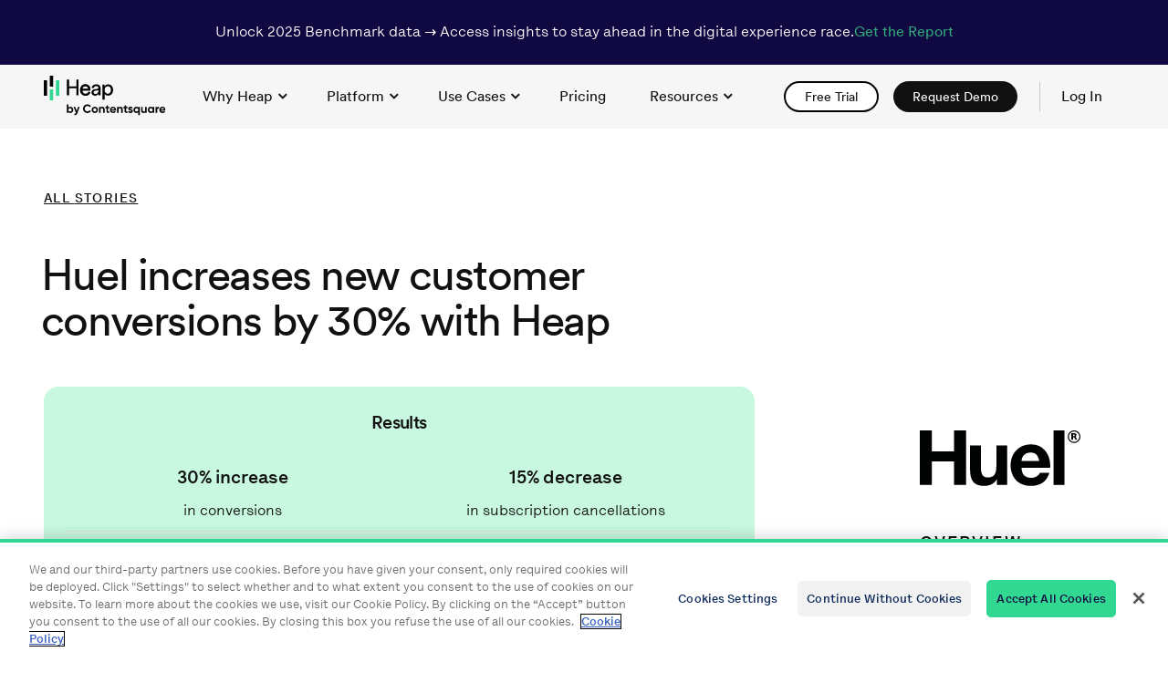

--- FILE ---
content_type: text/html; charset=UTF-8
request_url: https://www.heap.io/customer-stories/huel
body_size: 40334
content:
<!DOCTYPE html><html lang="en"><head><meta charSet="utf-8"/><script src="https://cdn.cookielaw.org/consent/018deffc-4f1a-7671-b861-680a694519e2/OtAutoBlock.js" type="text/javascript" async=""></script><script src="https://cdn.cookielaw.org/scripttemplates/otSDKStub.js" data-document-language="true" type="text/javascript" charset="UTF-8" data-domain-script="018deffc-4f1a-7671-b861-680a694519e2" async=""></script><script src="https://optly.heap.io/edge-client/v1/23849980007/28903420089" referrerpolicy="no-referrer-when-downgrade" async=""></script><title>Huel increases new customer conversions by 30% with Heap | Heap</title><meta name="viewport" content="width=device-width, initial-scale=1"/><meta name="description" content="With Heap, eCommerce company Huel knows exactly what their customers are doing and why."/><meta name="split-test-data" content="nav-demo-test-control"/><meta name="robots" content="noindex"/><meta property="og:title" content="Huel increases new customer conversions by 30% with Heap"/><meta property="og:type" content="website"/><meta property="og:url" content="https://www.heap.io/customer-stories/huel"/><meta property="og:site_name" content="Heap"/><meta property="og:description" content="With Heap, eCommerce company Huel knows exactly what their customers are doing and why."/><meta property="og:image" content="https://images.ctfassets.net/jicu8fwm4fvs/4l2wGt5JscTkRdYQ7kBb92/854b3945637cb119eed1a59d1c1b081c/metasocial-huel__1200____675_px_.png?w=1200&amp;h=627&amp;fit=fill&amp;q=60&amp;fm=jpg&amp;fl=progressive"/><meta property="og:image:type" content="image/jpeg"/><meta property="og:image:width" content="1200"/><meta property="og:image:height" content="627"/><meta name="twitter:image:alt" content="Heap Customer Stories Huel"/><meta name="twitter:card" content="summary_large_image"/><meta name="twitter:site" content="@heap"/><link rel="preload stylesheet" type="text/css" href="https://www.heap.io/fonts/LetteraText/stylesheet.css" as="style"/><link rel="preload stylesheet" type="text/css" href="https://www.heap.io/fonts/Circular/stylesheet.css" as="style"/><link rel="icon" href="https://www.heap.io/favicon/favicon-32x32.png?v=1" data-href-light="https://www.heap.io/favicon/favicon-32x32.png?v=1" data-href-dark="https://www.heap.io/favicon/favicon-32x32-dm.png?v=1" type="image/png" sizes="32x32"/><link rel="icon" href="https://www.heap.io/favicon/favicon-16x16.png?v=1" data-href-light="https://www.heap.io/favicon/favicon-16x16.png?v=1" data-href-dark="https://www.heap.io/favicon/favicon-16x16-dm.png?v=1" type="image/png" sizes="16x16"/><link rel="apple-touch-icon" href="https://www.heap.io/favicon/apple-touch-icon.png?v=1" data-href-light="https://www.heap.io/favicon/apple-touch-icon.png?v=1" data-href-dark="https://www.heap.io/favicon/apple-touch-icon-dm.png?v=1"/><link rel="manifest" href="https://www.heap.io/favicon/manifest.webmanifest" data-href-light="https://www.heap.io/favicon/manifest.webmanifest" data-href-dark="https://www.heap.io/favicon/manifest-dm.webmanifest"/><meta name="next-head-count" content="27"/><link rel="preload" href="/_next/static/css/95504980a9d6cd0e.css" as="style"/><link rel="stylesheet" href="/_next/static/css/95504980a9d6cd0e.css" data-n-g=""/><link rel="preload" href="/_next/static/css/818ccf9391f21735.css" as="style"/><link rel="stylesheet" href="/_next/static/css/818ccf9391f21735.css" data-n-p=""/><link rel="preload" href="/_next/static/css/87079edc008632d0.css" as="style"/><link rel="stylesheet" href="/_next/static/css/87079edc008632d0.css" data-n-p=""/><noscript data-n-css=""></noscript><script defer="" nomodule="" src="/_next/static/chunks/polyfills-c67a75d1b6f99dc8.js"></script><script src="/_next/static/chunks/webpack-2a873daf07eea7ca.js" defer=""></script><script src="/_next/static/chunks/framework-0ba0ddd33199226d.js" defer=""></script><script src="/_next/static/chunks/main-cd15375113559d65.js" defer=""></script><script src="/_next/static/chunks/pages/_app-437de27e41691e95.js" defer=""></script><script src="/_next/static/chunks/ee9ce975-ae6bdd4bd2d6bedc.js" defer=""></script><script src="/_next/static/chunks/f185a4bd-e6ab5b5ff6c7cdc3.js" defer=""></script><script src="/_next/static/chunks/897-801bbf30adddbc1d.js" defer=""></script><script src="/_next/static/chunks/913-ea5235cf6d8f9b7d.js" defer=""></script><script src="/_next/static/chunks/592-a54577131b71779d.js" defer=""></script><script src="/_next/static/chunks/pages/customer-stories/%5B...slug%5D-89889f7fd4bcdd16.js" defer=""></script><script src="/_next/static/UW4Dkm2QSEU2j-4tKA3N_/_buildManifest.js" defer=""></script><script src="/_next/static/UW4Dkm2QSEU2j-4tKA3N_/_ssgManifest.js" defer=""></script></head><body class="js"><noscript><iframe src="https://www.googletagmanager.com/ns.html?id=GTM-K3HQ8NT" height="0" width="0" style="display:none;visibility:hidden"></iframe></noscript><div id="__next"><header class="Banner_banner__2dLBD theme-navy"><div class="Banner_container__LTifM container"><p class="Banner_description__k23H2 type-body-100" data-sb-field-path=".description">Unlock 2025 Benchmark data → Access insights to stay ahead in the digital experience race. </p><a data-sb-object-id="133pFsBJY6izUwhj9UHvKc" class="Button_btn__NHo2w Button_btn--text__CfrsS" href="https://go.contentsquare.com/en/digital-experience-benchmark?utm_source=heap-website"><span class="btn__text">Get the Report</span></a></div></header><a data-xray-id="site-header-skip-nav" href="#main" class="skipnav" role="button">skip to content</a><header class="site-header" role="banner" data-element="menu" id="site-header-id" style="--banner-height:undefinedpx"><div class="site-header-wrapper container"><a data-xray-id="home-icon" href="https://www.heap.io/" class="branding" aria-label="link to Heap homepage"><div class="branding"><div class="Loader_logo__container__1p3q1 animated-logo" style="--h:27"><div class="Loader_logo__spinner-animate-on-hover__LODgD Loader_logo__spinner__Ut0h8 spinner"><div class="Loader_logo__bar4Shrink__ydQ5n bar4Shrink"></div><div class="Loader_logo__bar1Grow__bjKAb bar1Grow"></div><div class="Loader_logo__bar2Grow__iBtoa bar2Grow"></div><div class="Loader_logo__bar3Grow__4AmLD bar3Grow"></div><div class="Loader_logo__bar4Grow__EZt19 bar4Grow"></div><div class="Loader_logo__bar1Shrink__8uc7s bar1Shrink"></div><div class="Loader_logo__bar2Shrink__cqZN6 bar2Shrink"></div><div class="Loader_logo__bar3Shrink__w4EfO bar3Shrink"></div><svg width="158" height="51" viewBox="0 0 158 51" fill="none" xmlns="http://www.w3.org/2000/svg"><path d="M60.4875 19.5826C60.2925 20.1976 60 20.7751 59.625 21.3001C59.2425 21.8326 58.785 22.3051 58.26 22.6951C57.705 23.1076 57.0975 23.4151 56.445 23.6401C55.725 23.8726 54.9675 23.9926 54.21 23.9851C53.295 23.9851 52.3875 23.8201 51.5325 23.4901C50.685 23.1676 49.9275 22.6726 49.2825 22.0426C48.615 21.3751 48.0975 20.5801 47.7525 19.7026C47.355 18.6976 47.16 17.6251 47.175 16.5451C47.16 15.5176 47.3475 14.4976 47.73 13.5451C48.0675 12.6826 48.57 11.9026 49.2 11.2201C49.8 10.5751 50.5275 10.0651 51.345 9.71256C52.14 9.36007 53.0025 9.18007 53.8725 9.18007C54.8475 9.16507 55.83 9.34507 56.7375 9.71256C57.54 10.0426 58.26 10.5601 58.845 11.2126C59.43 11.8876 59.865 12.6676 60.135 13.5226C60.45 14.4826 60.6 15.4876 60.585 16.4926C60.585 16.6651 60.585 16.8301 60.57 16.9876C60.57 17.1151 60.5475 17.2351 60.525 17.3626H50.0025C50.0175 17.9551 50.1375 18.5326 50.3475 19.0801C50.55 19.5826 50.85 20.0401 51.2325 20.4301C51.615 20.8126 52.0725 21.1051 52.5675 21.3001C53.0925 21.5026 53.6475 21.6076 54.21 21.6001C55.35 21.6001 56.2275 21.3301 56.82 20.7901C57.42 20.2426 57.87 19.5601 58.1325 18.7876L60.48 19.5976L60.4875 19.5826ZM57.7275 15.1501C57.7125 14.2051 57.3525 13.3051 56.7075 12.6151C56.07 11.9326 55.125 11.5876 53.8875 11.5876C53.355 11.5876 52.83 11.6851 52.335 11.8951C51.9 12.0901 51.5025 12.3601 51.1725 12.7051C50.85 13.0426 50.5875 13.4251 50.4 13.8451C50.2125 14.2576 50.1 14.7001 50.085 15.1501H57.7275Z" fill="#000000"></path><path d="M42.2775 23.565V14.43H32.85V23.565H30V3H32.85V11.79H42.2775V3H45.1275V23.565H42.2775Z" fill="#000000"></path><path d="M60.4575 19.5827C59.6775 22.0502 57.4425 23.9927 54.195 23.9927C50.4525 23.9927 47.175 21.2702 47.175 16.5452C47.175 12.1652 50.3325 9.18018 53.8425 9.18018C58.1325 9.18018 60.5475 12.1427 60.5475 16.4927C60.5475 16.7852 60.525 17.0777 60.495 17.3627H49.995C50.0475 19.8602 51.855 21.6002 54.2025 21.6002C56.55 21.6002 57.6 20.3552 58.1175 18.7877L60.465 19.5902L60.4575 19.5827ZM57.705 15.1502C57.6525 13.1477 56.34 11.5802 53.88 11.5802C51.585 11.5802 50.1975 13.3502 50.085 15.1502H57.705Z" fill="#000000"></path><path d="M66.135 15.5854L69.9075 15.0379C70.755 14.9179 70.98 14.4829 70.98 13.9879C70.98 12.6229 70.08 11.4904 67.965 11.4904C66.0525 11.4904 64.98 12.6829 64.8075 14.3029L62.205 13.6954C62.4975 11.0254 64.8975 9.17285 67.9125 9.17285C72.0825 9.17285 73.71 11.5504 73.71 14.2804V21.2629C73.71 22.0354 73.755 22.7928 73.8825 23.5578H71.2125C71.1075 22.9353 71.0625 22.3053 71.07 21.6753C70.4625 22.6578 69.0675 24.0003 66.57 24.0003C63.7275 24.0003 61.8975 22.0279 61.8975 19.8304C61.8975 17.3254 63.72 15.9379 66.135 15.5854ZM70.9725 17.5879V16.9504L66.7125 17.5879C65.5575 17.7604 64.68 18.4279 64.68 19.6728C64.68 20.7228 65.55 21.7054 66.9375 21.7054C69.1725 21.7054 70.9725 20.6329 70.9725 17.5879Z" fill="#000000"></path><path d="M76.275 29.0705V9.61547H78.915V11.7905C79.6725 10.3955 81.3225 9.29297 83.5875 9.29297C87.7575 9.29297 90 12.518 90 16.568C90 20.618 87.585 23.933 83.4975 23.933C81.3525 23.933 79.725 22.9205 78.975 21.668V29.063H76.2825L76.275 29.0705ZM83.1 11.7005C80.6025 11.7005 78.9525 13.7855 78.9525 16.5755C78.9525 19.3655 80.61 21.503 83.1 21.503C85.59 21.503 87.2175 19.448 87.2175 16.5755C87.2175 13.703 85.65 11.7005 83.1 11.7005Z" fill="#000000"></path><path d="M152.1 43.2495C152.381 44.2729 153.234 44.7044 154.278 44.7044C155.05 44.7044 155.672 44.3833 156.013 43.9318L157.619 44.8649C156.886 45.9184 155.732 46.5205 154.247 46.5205C151.649 46.5205 150.003 44.7445 150.003 42.4367C150.003 40.129 151.659 38.353 154.087 38.353C156.375 38.353 158 40.1591 158 42.4367C158 42.7277 157.97 42.9986 157.92 43.2595H152.08L152.1 43.2495ZM152.07 41.7043H156.013C155.763 40.5905 154.93 40.139 154.097 40.139C153.033 40.139 152.301 40.7109 152.07 41.7043Z" fill="#000000"></path><path d="M147.184 39.8878C147.585 38.8343 148.558 38.4028 149.542 38.4028V40.6303C148.508 40.5099 147.184 40.9715 147.184 42.5969V46.2994H145.187V38.5634H147.184V39.8979V39.8878Z" fill="#000000"></path><path d="M141.374 38.5637H143.371V46.2997H141.374V45.3866C140.812 46.079 139.979 46.5205 138.856 46.5205C136.799 46.5205 135.093 44.7445 135.093 42.4367C135.093 40.129 136.799 38.353 138.856 38.353C139.989 38.353 140.822 38.7845 141.374 39.4868V38.5738V38.5637ZM139.227 44.6141C140.471 44.6141 141.384 43.7311 141.384 42.4267C141.384 41.1223 140.471 40.2394 139.227 40.2394C137.983 40.2394 137.09 41.1223 137.09 42.4267C137.09 43.7311 138.003 44.6141 139.227 44.6141Z" fill="#000000"></path><path d="M131.672 38.564H133.668V46.2999H131.672V45.437C131.21 46.1294 130.407 46.5207 129.364 46.5207C127.728 46.5207 126.434 45.3768 126.434 43.3199V38.564H128.431V43.0691C128.431 44.1226 129.063 44.6645 129.966 44.6645C130.939 44.6645 131.672 44.0925 131.672 42.748V38.564Z" fill="#000000"></path><path d="M122.742 38.5637H124.738V49.4001H122.742V45.3866C122.18 46.099 121.367 46.5205 120.233 46.5205C118.156 46.5205 116.46 44.7445 116.46 42.4367C116.46 40.129 118.166 38.353 120.233 38.353C121.367 38.353 122.18 38.7744 122.742 39.4868V38.5738V38.5637ZM120.604 44.6141C121.828 44.6141 122.742 43.7311 122.742 42.4267C122.742 41.1223 121.828 40.2394 120.604 40.2394C119.38 40.2394 118.457 41.1223 118.457 42.4267C118.457 43.7311 119.37 44.6141 120.604 44.6141Z" fill="#000000"></path><path d="M111.704 40.7611C111.704 41.905 115.698 41.1926 115.698 44.0421C115.698 45.7178 114.243 46.5205 112.587 46.5205C111.042 46.5205 109.898 45.8683 109.336 44.6743L111.072 43.701C111.293 44.3331 111.815 44.7044 112.587 44.7044C113.22 44.7044 113.651 44.4836 113.651 44.0421C113.651 42.9083 109.658 43.5304 109.658 40.8113C109.658 39.236 111.002 38.353 112.597 38.353C113.852 38.353 114.935 38.9249 115.537 39.9986L113.832 40.9317C113.601 40.44 113.169 40.139 112.597 40.139C112.106 40.139 111.694 40.3598 111.694 40.7711L111.704 40.7611Z" fill="#000000"></path><path d="M108.614 40.4804H106.868V43.7012C106.868 44.534 107.47 44.5541 108.614 44.4939V46.31C105.815 46.621 104.871 45.7983 104.871 43.7113V40.4905H103.527V38.574H104.871V37.0088L106.868 36.4067V38.574H108.614V40.4905V40.4804Z" fill="#000000"></path><path d="M99.5637 38.3428C101.209 38.3428 102.494 39.4866 102.494 41.5435V46.2995H100.497V41.7944C100.497 40.7408 99.8647 40.199 98.9617 40.199C97.9884 40.199 97.2559 40.7709 97.2559 42.1154V46.2995H95.2592V38.5635H97.2559V39.4264C97.7175 38.7341 98.5202 38.3428 99.5637 38.3428Z" fill="#000000"></path><path d="M87.9447 43.2495C88.2256 44.2729 89.0785 44.7044 90.132 44.7044C90.9046 44.7044 91.5267 44.3833 91.8678 43.9318L93.4732 44.8649C92.7408 45.9184 91.5869 46.5205 90.1019 46.5205C87.5032 46.5205 85.8577 44.7445 85.8577 42.4367C85.8577 40.129 87.5132 38.353 89.9414 38.353C92.2291 38.353 93.8545 40.1591 93.8545 42.4367C93.8545 42.7277 93.8244 42.9986 93.7743 43.2595H87.9346L87.9447 43.2495ZM87.9146 41.7043H91.8578C91.607 40.5905 90.7742 40.139 89.9414 40.139C88.8778 40.139 88.1453 40.7109 87.9146 41.7043Z" fill="#000000"></path><path d="M85.0951 40.4804H83.3492V43.7012C83.3492 44.534 83.9512 44.5541 85.0951 44.4939V46.31C82.2957 46.621 81.3525 45.7983 81.3525 43.7113V40.4905H80.008V38.574H81.3525V37.0088L83.3492 36.4067V38.574H85.0951V40.4905V40.4804Z" fill="#000000"></path><path d="M76.0346 38.3428C77.6801 38.3428 78.9645 39.4866 78.9645 41.5435V46.2995H76.9678V41.7944C76.9678 40.7408 76.3356 40.199 75.4326 40.199C74.4593 40.199 73.7269 40.7709 73.7269 42.1154V46.2995H71.7302V38.5635H73.7269V39.4264C74.1884 38.7341 74.9911 38.3428 76.0346 38.3428Z" fill="#000000"></path><path d="M66.2317 46.5205C63.9541 46.5205 62.148 44.7445 62.148 42.4367C62.148 40.129 63.9541 38.353 66.2317 38.353C68.5094 38.353 70.3355 40.129 70.3355 42.4367C70.3355 44.7445 68.5094 46.5205 66.2317 46.5205ZM66.2317 44.5639C67.4257 44.5639 68.3388 43.6809 68.3388 42.4267C68.3388 41.1725 67.4257 40.2895 66.2317 40.2895C65.0377 40.2895 64.1447 41.1725 64.1447 42.4267C64.1447 43.6809 65.0578 44.5639 66.2317 44.5639Z" fill="#000000"></path><path d="M56.6194 46.5201C53.3384 46.5201 50.9805 44.0417 50.9805 40.8811C50.9805 37.7205 53.3284 35.2422 56.6194 35.2422C58.596 35.2422 60.3519 36.2456 61.275 37.8008L59.4288 38.8644C58.9071 37.9011 57.8536 37.3192 56.6094 37.3192C54.4923 37.3192 53.0976 38.7941 53.0976 40.8811C53.0976 42.9681 54.4923 44.423 56.6094 44.423C57.8435 44.423 58.9171 43.831 59.4288 42.8879L61.275 43.9514C60.362 45.4966 58.6161 46.51 56.6194 46.51V46.5201Z" fill="#000000"></path><path d="M44.4385 38.564H46.5757L43.7562 46.2999C42.9535 48.5274 41.6391 49.5007 39.6725 49.4004V47.5441C40.7762 47.5642 41.3281 47.0926 41.6993 46.0591L38.5287 38.564H40.716L42.7328 43.7614L44.4486 38.564H44.4385Z" fill="#000000"></path><path d="M34.5051 38.3428C36.5821 38.3428 38.2778 40.1188 38.2778 42.4265C38.2778 44.7343 36.5721 46.5103 34.5051 46.5103C33.3713 46.5103 32.5586 46.0888 31.9967 45.3765V46.2895H30V35.4531H31.9967V39.4666C32.5586 38.7542 33.3713 38.3328 34.5051 38.3328V38.3428ZM34.1339 44.6139C35.368 44.6139 36.2811 43.7309 36.2811 42.4265C36.2811 41.1222 35.368 40.2392 34.1339 40.2392C32.8997 40.2392 31.9967 41.1222 31.9967 42.4265C31.9967 43.7309 32.9098 44.6139 34.1339 44.6139Z" fill="#000000"></path></svg><span class="sr-only">Loading...</span></div></div></div></a><input type="checkbox" id="menu-toggle" class="js-checkbox-toggle checkbox-toggle" tabindex="0" data-html-toggle="menu-active" readonly=""/><label for="menu-toggle" class="site-nav__menu-button burger" aria-expanded="true" aria-controls="main-menu" data-element="main-menu-button"><div class="open-icon"><svg width="24" height="9" viewBox="0 0 24 9" fill="none" xmlns="http://www.w3.org/2000/svg"><line y1="0.5" x2="24" y2="0.5" stroke="black"></line><line y1="8.5" x2="24" y2="8.5" stroke="black"></line></svg></div><div class="close-icon"><svg width="24" height="19" viewBox="0 0 24 19" fill="none" xmlns="http://www.w3.org/2000/svg"><line x1="20.6464" y1="18.3536" x2="3.67588" y2="1.38299" stroke="currentColor"></line><line x1="3.64645" y1="17.6464" x2="20.617" y2="0.675884" stroke="currentColor"></line></svg></div><span class="burger__inner"></span><span class="is-visually-hidden">Toggle Main Navigation</span></label><nav class="site-nav site-nav--main" role="navigation" data-element="main-menu" id="main-menu-body" style="--site-nav-width:600"><ul class="site-nav__list site-nav__list--main type-body-100 f-sans-display"><li class="site-nav__list-item" data-element="subnav-item"><button data-xray-id="5HaAhogglbsOUv17amLtzC" type="button" aria-expanded="false" aria-controls="5HaAhogglbsOUv17amLtzC" data-element="subnav-button" class="site-nav__button js-site-nav__button subnav__button">Why Heap<!-- --> <svg class="subnav__icon-desktop" width="11" height="7" xmlns="http://www.w3.org/2000/svg" viewBox="0 0 11 7" fill="none"><path d="M1.56595 1.1236L5.80859 5.36624L10.0512 1.1236" stroke="currentColor" stroke-width="2"></path></svg><span class="subnav__icon-mobile"><svg width="17" height="10" xmlns="http://www.w3.org/2000/svg" viewBox="0 0 17 10" fill="none"><path d="M1 0.393677L8.5 8.39368L16 0.393678" stroke="currentColor"></path></svg></span></button><div id="5HaAhogglbsOUv17amLtzC" class="subnav" hidden=""><div class="subnav__content-wrapper" data-element="subnav-content-wrapper"><div class="subnav__content-wrapper--btn"><div class="subnav__content"><ul class="subnav__list"><li class=""><a role="link" data-entry-id="36L6UdcW10xPthjeezKpy4" aria-current="false" class="subnav__link" href="/why-heap/why-product-analytics"><span class="subnav__link-header">Why Product Analytics<!-- --> <svg aria-hidden="true" xmlns="http://www.w3.org/2000/svg" width="15" height="11" viewBox="0 0 15 11" fill="none"><path fill-rule="evenodd" clip-rule="evenodd" d="M9.09962 10.8485L14.6089 5.5L9.09962 0.15155L8.30475 0.92322L12.5443 5.03904H0V6.13759H12.5443L8.30475 10.0768L9.09962 10.8485Z" fill="currentColor"></path></svg></span><span class="subnav__link-caption">And what can it do for you?</span></a></li><li class=""><a role="link" data-entry-id="kaWLHjkxY8jO3zi96AvEn" aria-current="false" class="subnav__link" href="/why-heap/how-heap-works"><span class="subnav__link-header">How Heap Works<!-- --> <svg aria-hidden="true" xmlns="http://www.w3.org/2000/svg" width="15" height="11" viewBox="0 0 15 11" fill="none"><path fill-rule="evenodd" clip-rule="evenodd" d="M9.09962 10.8485L14.6089 5.5L9.09962 0.15155L8.30475 0.92322L12.5443 5.03904H0V6.13759H12.5443L8.30475 10.0768L9.09962 10.8485Z" fill="currentColor"></path></svg></span><span class="subnav__link-caption">A video guide</span></a></li><li class=""><a role="link" data-entry-id="52smrBguBKBoGdrPBBsFyA" aria-current="false" class="subnav__link" href="/compare"><span class="subnav__link-header">How Heap Compares<!-- --> <svg aria-hidden="true" xmlns="http://www.w3.org/2000/svg" width="15" height="11" viewBox="0 0 15 11" fill="none"><path fill-rule="evenodd" clip-rule="evenodd" d="M9.09962 10.8485L14.6089 5.5L9.09962 0.15155L8.30475 0.92322L12.5443 5.03904H0V6.13759H12.5443L8.30475 10.0768L9.09962 10.8485Z" fill="currentColor"></path></svg></span><span class="subnav__link-caption">Heap vs. competitors </span></a></li><li class=""><a role="link" data-entry-id="6kvi9X2kt5SoVHqDy9CzI1" aria-current="false" class="subnav__link" href="https://www.heap.io/dxa-plus-pa-detailed"><span class="subnav__link-header">Product Analytics + Digital Experience Analytics<!-- --> <svg aria-hidden="true" xmlns="http://www.w3.org/2000/svg" width="15" height="11" viewBox="0 0 15 11" fill="none"><path fill-rule="evenodd" clip-rule="evenodd" d="M9.09962 10.8485L14.6089 5.5L9.09962 0.15155L8.30475 0.92322L12.5443 5.03904H0V6.13759H12.5443L8.30475 10.0768L9.09962 10.8485Z" fill="currentColor"></path></svg></span><span class="subnav__link-caption">A deeper dive</span></a></li><li class=""><a role="link" data-entry-id="3GYOBLxyjCZG01CNykaksJ" aria-current="false" class="subnav__link" href="/resources/ebooks-whitepapers/comic-book-digital-insights-are-a-superpower"><span class="subnav__link-header">The Future of Insights<!-- --> <svg aria-hidden="true" xmlns="http://www.w3.org/2000/svg" width="15" height="11" viewBox="0 0 15 11" fill="none"><path fill-rule="evenodd" clip-rule="evenodd" d="M9.09962 10.8485L14.6089 5.5L9.09962 0.15155L8.30475 0.92322L12.5443 5.03904H0V6.13759H12.5443L8.30475 10.0768L9.09962 10.8485Z" fill="currentColor"></path></svg></span><span class="subnav__link-caption">A comic book guide</span></a></li></ul></div><div class="subnav__content-button"><a data-sb-object-id="5LHiiXEfJGKvPXfyVJJDpy" class="Button_btn__NHo2w Button_btn--black-button__NrVi3" href="/demo-hub"><span class="btn__text">Watch a Demo</span></a></div></div></div></div></li><li class="site-nav__list-item" data-element="subnav-item"><button data-xray-id="7lc0d2AtwPV4kBtn23zqbc" type="button" aria-expanded="false" aria-controls="7lc0d2AtwPV4kBtn23zqbc" data-element="subnav-button" class="site-nav__button js-site-nav__button subnav__button">Platform<!-- --> <svg class="subnav__icon-desktop" width="11" height="7" xmlns="http://www.w3.org/2000/svg" viewBox="0 0 11 7" fill="none"><path d="M1.56595 1.1236L5.80859 5.36624L10.0512 1.1236" stroke="currentColor" stroke-width="2"></path></svg><span class="subnav__icon-mobile"><svg width="17" height="10" xmlns="http://www.w3.org/2000/svg" viewBox="0 0 17 10" fill="none"><path d="M1 0.393677L8.5 8.39368L16 0.393678" stroke="currentColor"></path></svg></span></button><div id="7lc0d2AtwPV4kBtn23zqbc" class="subnav" hidden=""><div class="subnav__content-wrapper" data-element="subnav-content-wrapper"><div class="subnav__content"><p id="3e2lor6QucVy9NsF0UEb8q" class="subnav__title type-eyebrow-100">Data Insights</p><ul aria-labelledby="3e2lor6QucVy9NsF0UEb8q" class="subnav__list"><li class=""><a role="link" data-entry-id="4FA7aNn9QiaAbULcCOEUM1" aria-current="false" class="subnav__link" href="/platform/journey-maps"><span class="subnav__link-header">Journeys<!-- --> <svg aria-hidden="true" xmlns="http://www.w3.org/2000/svg" width="15" height="11" viewBox="0 0 15 11" fill="none"><path fill-rule="evenodd" clip-rule="evenodd" d="M9.09962 10.8485L14.6089 5.5L9.09962 0.15155L8.30475 0.92322L12.5443 5.03904H0V6.13759H12.5443L8.30475 10.0768L9.09962 10.8485Z" fill="currentColor"></path></svg></span><span class="subnav__link-caption">Visual maps of all user flows</span></a></li><li class=""><a role="link" data-entry-id="4prA5VEdSLe0eJ4iG65GMj" aria-current="false" class="subnav__link" href="/platform/artificial-intelligence"><span class="subnav__link-header">Sense AI<!-- --> <svg aria-hidden="true" xmlns="http://www.w3.org/2000/svg" width="15" height="11" viewBox="0 0 15 11" fill="none"><path fill-rule="evenodd" clip-rule="evenodd" d="M9.09962 10.8485L14.6089 5.5L9.09962 0.15155L8.30475 0.92322L12.5443 5.03904H0V6.13759H12.5443L8.30475 10.0768L9.09962 10.8485Z" fill="currentColor"></path></svg></span><span class="subnav__link-caption">Analytics for everyone</span></a></li><li class=""><a role="link" data-entry-id="c95kBfdOeJeoPqHvPq6RH" aria-current="false" class="subnav__link" href="/platform/web-analytics"><span class="subnav__link-header">Web Analytics<!-- --> <svg aria-hidden="true" xmlns="http://www.w3.org/2000/svg" width="15" height="11" viewBox="0 0 15 11" fill="none"><path fill-rule="evenodd" clip-rule="evenodd" d="M9.09962 10.8485L14.6089 5.5L9.09962 0.15155L8.30475 0.92322L12.5443 5.03904H0V6.13759H12.5443L8.30475 10.0768L9.09962 10.8485Z" fill="currentColor"></path></svg></span><span class="subnav__link-caption">Integrate key web metrics</span></a></li><li class=""><a role="link" data-entry-id="5LUSItZWmwa0hcVNX86PoX" aria-current="false" class="subnav__link" href="/platform/session-replay"><span class="subnav__link-header">Session Replay<!-- --> <svg aria-hidden="true" xmlns="http://www.w3.org/2000/svg" width="15" height="11" viewBox="0 0 15 11" fill="none"><path fill-rule="evenodd" clip-rule="evenodd" d="M9.09962 10.8485L14.6089 5.5L9.09962 0.15155L8.30475 0.92322L12.5443 5.03904H0V6.13759H12.5443L8.30475 10.0768L9.09962 10.8485Z" fill="currentColor"></path></svg></span><span class="subnav__link-caption">Complete context with a single click </span></a></li><li class=""><a role="link" data-entry-id="7DI9rTMHIOu68FEYWdi7lp" aria-current="false" class="subnav__link" href="/platform/heatmaps"><span class="subnav__link-header">Heatmaps<!-- --> <svg aria-hidden="true" xmlns="http://www.w3.org/2000/svg" width="15" height="11" viewBox="0 0 15 11" fill="none"><path fill-rule="evenodd" clip-rule="evenodd" d="M9.09962 10.8485L14.6089 5.5L9.09962 0.15155L8.30475 0.92322L12.5443 5.03904H0V6.13759H12.5443L8.30475 10.0768L9.09962 10.8485Z" fill="currentColor"></path></svg></span><span class="subnav__link-caption">Visualize user behavior instantly</span></a></li><li class=""><a role="link" data-entry-id="5EZSFG6puaQoM5cFKeiLTa" aria-current="false" class="subnav__link" href="/platform/illuminate"><span class="subnav__link-header">Heap Illuminate<!-- --> <svg aria-hidden="true" xmlns="http://www.w3.org/2000/svg" width="15" height="11" viewBox="0 0 15 11" fill="none"><path fill-rule="evenodd" clip-rule="evenodd" d="M9.09962 10.8485L14.6089 5.5L9.09962 0.15155L8.30475 0.92322L12.5443 5.03904H0V6.13759H12.5443L8.30475 10.0768L9.09962 10.8485Z" fill="currentColor"></path></svg></span><span class="subnav__link-caption">Data science that pinpoints unknown friction</span></a></li></ul></div><div class="subnav__content"><p id="xSIbticcINMvaEL94Ua1m" class="subnav__title type-eyebrow-100"> Data Analysis</p><ul aria-labelledby="xSIbticcINMvaEL94Ua1m" class="subnav__list"><li class=""><a role="link" data-entry-id="4Vbm0i3WBio1r5JwofXm6N" aria-current="false" class="subnav__link" href="/platform/segments"><span class="subnav__link-header">Segments<!-- --> <svg aria-hidden="true" xmlns="http://www.w3.org/2000/svg" width="15" height="11" viewBox="0 0 15 11" fill="none"><path fill-rule="evenodd" clip-rule="evenodd" d="M9.09962 10.8485L14.6089 5.5L9.09962 0.15155L8.30475 0.92322L12.5443 5.03904H0V6.13759H12.5443L8.30475 10.0768L9.09962 10.8485Z" fill="currentColor"></path></svg></span><span class="subnav__link-caption">User cohorts for actionable insights</span></a></li><li class=""><a role="link" data-entry-id="6ycV0JR0BuemEn0yE2sqjB" aria-current="false" class="subnav__link" href="/platform/dashboards"><span class="subnav__link-header">Dashboards<!-- --> <svg aria-hidden="true" xmlns="http://www.w3.org/2000/svg" width="15" height="11" viewBox="0 0 15 11" fill="none"><path fill-rule="evenodd" clip-rule="evenodd" d="M9.09962 10.8485L14.6089 5.5L9.09962 0.15155L8.30475 0.92322L12.5443 5.03904H0V6.13759H12.5443L8.30475 10.0768L9.09962 10.8485Z" fill="currentColor"></path></svg></span><span class="subnav__link-caption">Share insights on critical metrics</span></a></li><li class=""><a role="link" data-entry-id="4WQGzq9BAtGA6vwApDrbLX" aria-current="false" class="subnav__link" href="/platform/charts"><span class="subnav__link-header">Charts<!-- --> <svg aria-hidden="true" xmlns="http://www.w3.org/2000/svg" width="15" height="11" viewBox="0 0 15 11" fill="none"><path fill-rule="evenodd" clip-rule="evenodd" d="M9.09962 10.8485L14.6089 5.5L9.09962 0.15155L8.30475 0.92322L12.5443 5.03904H0V6.13759H12.5443L8.30475 10.0768L9.09962 10.8485Z" fill="currentColor"></path></svg></span><span class="subnav__link-caption">Analyze everything about your users</span></a></li><li class=""><a role="link" data-entry-id="6ePrL6g5OZ9UAdOO6nfpwl" aria-current="false" class="subnav__link" href="/platform/playbooks"><span class="subnav__link-header">Playbooks<!-- --> <svg aria-hidden="true" xmlns="http://www.w3.org/2000/svg" width="15" height="11" viewBox="0 0 15 11" fill="none"><path fill-rule="evenodd" clip-rule="evenodd" d="M9.09962 10.8485L14.6089 5.5L9.09962 0.15155L8.30475 0.92322L12.5443 5.03904H0V6.13759H12.5443L8.30475 10.0768L9.09962 10.8485Z" fill="currentColor"></path></svg></span><span class="subnav__link-caption">Plug-and-play templates and analyses</span></a></li></ul></div><div class="subnav__content"><p id="h1VMpxPtlQEmKem43l1bM" class="subnav__title type-eyebrow-100">Data Foundation</p><ul aria-labelledby="h1VMpxPtlQEmKem43l1bM" class="subnav__list"><li class=""><a role="link" data-entry-id="7bAXFomCrxB3VWp4ab6Lmx" aria-current="false" class="subnav__link" href="/platform/capture"><span class="subnav__link-header">Capture<!-- --> <svg aria-hidden="true" xmlns="http://www.w3.org/2000/svg" width="15" height="11" viewBox="0 0 15 11" fill="none"><path fill-rule="evenodd" clip-rule="evenodd" d="M9.09962 10.8485L14.6089 5.5L9.09962 0.15155L8.30475 0.92322L12.5443 5.03904H0V6.13759H12.5443L8.30475 10.0768L9.09962 10.8485Z" fill="currentColor"></path></svg></span><span class="subnav__link-caption">Automatic event tracking and apis</span></a></li><li class=""><a role="link" data-entry-id="6TBvgMYzH2EhY6BGn2zOHt" aria-current="false" class="subnav__link" href="/platform/mobile"><span class="subnav__link-header">Mobile<!-- --> <svg aria-hidden="true" xmlns="http://www.w3.org/2000/svg" width="15" height="11" viewBox="0 0 15 11" fill="none"><path fill-rule="evenodd" clip-rule="evenodd" d="M9.09962 10.8485L14.6089 5.5L9.09962 0.15155L8.30475 0.92322L12.5443 5.03904H0V6.13759H12.5443L8.30475 10.0768L9.09962 10.8485Z" fill="currentColor"></path></svg></span><span class="subnav__link-caption">Track and analyze your users across devices</span></a></li><li class=""><a role="link" data-entry-id="32oQ5ozCQz8GkUCYtlZjaS" aria-current="false" class="subnav__link" href="/platform/enrichment"><span class="subnav__link-header">Enrichment<!-- --> <svg aria-hidden="true" xmlns="http://www.w3.org/2000/svg" width="15" height="11" viewBox="0 0 15 11" fill="none"><path fill-rule="evenodd" clip-rule="evenodd" d="M9.09962 10.8485L14.6089 5.5L9.09962 0.15155L8.30475 0.92322L12.5443 5.03904H0V6.13759H12.5443L8.30475 10.0768L9.09962 10.8485Z" fill="currentColor"></path></svg></span><span class="subnav__link-caption">Add context to your data</span></a></li><li class=""><a role="link" data-entry-id="6VpS3585rsW5B2ouiwHJAM" aria-current="false" class="subnav__link" href="/platform/integrations"><span class="subnav__link-header">Integrations<!-- --> <svg aria-hidden="true" xmlns="http://www.w3.org/2000/svg" width="15" height="11" viewBox="0 0 15 11" fill="none"><path fill-rule="evenodd" clip-rule="evenodd" d="M9.09962 10.8485L14.6089 5.5L9.09962 0.15155L8.30475 0.92322L12.5443 5.03904H0V6.13759H12.5443L8.30475 10.0768L9.09962 10.8485Z" fill="currentColor"></path></svg></span><span class="subnav__link-caption">Connect bi-directionally to other tools</span></a></li></ul></div><div class="subnav__content"><p id="1JVWOabmSwjeCymTQQtROr" class="subnav__title type-eyebrow-100">Data Management</p><ul aria-labelledby="1JVWOabmSwjeCymTQQtROr" class="subnav__list"><li class=""><a role="link" data-entry-id="1JEAvq6RTqf6FJOupZsAua" aria-current="false" class="subnav__link" href="/platform/governance"><span class="subnav__link-header">Governance<!-- --> <svg aria-hidden="true" xmlns="http://www.w3.org/2000/svg" width="15" height="11" viewBox="0 0 15 11" fill="none"><path fill-rule="evenodd" clip-rule="evenodd" d="M9.09962 10.8485L14.6089 5.5L9.09962 0.15155L8.30475 0.92322L12.5443 5.03904H0V6.13759H12.5443L8.30475 10.0768L9.09962 10.8485Z" fill="currentColor"></path></svg></span><span class="subnav__link-caption">Keep data clean and trusted</span></a></li><li class=""><a role="link" data-entry-id="6mRRMW4fYlI6chzeieMFWn" aria-current="false" class="subnav__link" href="/platform/security"><span class="subnav__link-header">Security &amp; Privacy<!-- --> <svg aria-hidden="true" xmlns="http://www.w3.org/2000/svg" width="15" height="11" viewBox="0 0 15 11" fill="none"><path fill-rule="evenodd" clip-rule="evenodd" d="M9.09962 10.8485L14.6089 5.5L9.09962 0.15155L8.30475 0.92322L12.5443 5.03904H0V6.13759H12.5443L8.30475 10.0768L9.09962 10.8485Z" fill="currentColor"></path></svg></span><span class="subnav__link-caption">Security and compliance made simple</span></a></li><li class=""><a role="link" data-entry-id="2mOLeVRpe38sFUWvvD48sw" aria-current="false" class="subnav__link" href="/platform/infrastructure"><span class="subnav__link-header">Infrastructure<!-- --> <svg aria-hidden="true" xmlns="http://www.w3.org/2000/svg" width="15" height="11" viewBox="0 0 15 11" fill="none"><path fill-rule="evenodd" clip-rule="evenodd" d="M9.09962 10.8485L14.6089 5.5L9.09962 0.15155L8.30475 0.92322L12.5443 5.03904H0V6.13759H12.5443L8.30475 10.0768L9.09962 10.8485Z" fill="currentColor"></path></svg></span><span class="subnav__link-caption">How we build for scale</span></a></li><li class=""><a role="link" data-entry-id="3VwrAGLufrvK1GP3CYOVd5" aria-current="false" class="subnav__link" href="/platform/connect"><span class="subnav__link-header">Heap Connect<!-- --> <svg aria-hidden="true" xmlns="http://www.w3.org/2000/svg" width="15" height="11" viewBox="0 0 15 11" fill="none"><path fill-rule="evenodd" clip-rule="evenodd" d="M9.09962 10.8485L14.6089 5.5L9.09962 0.15155L8.30475 0.92322L12.5443 5.03904H0V6.13759H12.5443L8.30475 10.0768L9.09962 10.8485Z" fill="currentColor"></path></svg></span><span class="subnav__link-caption">Send Heap data directly to your warehouse</span></a></li></ul></div></div></div></li><li class="site-nav__list-item" data-element="subnav-item"><button data-xray-id="39tnQgwfIflizSBWlC76uy" type="button" aria-expanded="false" aria-controls="39tnQgwfIflizSBWlC76uy" data-element="subnav-button" class="site-nav__button js-site-nav__button subnav__button">Use Cases<!-- --> <svg class="subnav__icon-desktop" width="11" height="7" xmlns="http://www.w3.org/2000/svg" viewBox="0 0 11 7" fill="none"><path d="M1.56595 1.1236L5.80859 5.36624L10.0512 1.1236" stroke="currentColor" stroke-width="2"></path></svg><span class="subnav__icon-mobile"><svg width="17" height="10" xmlns="http://www.w3.org/2000/svg" viewBox="0 0 17 10" fill="none"><path d="M1 0.393677L8.5 8.39368L16 0.393678" stroke="currentColor"></path></svg></span></button><div id="39tnQgwfIflizSBWlC76uy" class="subnav" hidden=""><div class="subnav__content-wrapper" data-element="subnav-content-wrapper"><div class="subnav__content"><p id="2uxn4N7AHFYgRI88vFc75t" class="subnav__title type-eyebrow-100">Solutions</p><ul aria-labelledby="2uxn4N7AHFYgRI88vFc75t" class="subnav__list"><li class=""><a role="link" data-entry-id="4QNLXmct3q8CeIDcZTcEWZ" aria-current="false" class="subnav__link" href="/use-case/funnel-optimization"><span class="subnav__link-header">Funnel Optimization<!-- --> <svg aria-hidden="true" xmlns="http://www.w3.org/2000/svg" width="15" height="11" viewBox="0 0 15 11" fill="none"><path fill-rule="evenodd" clip-rule="evenodd" d="M9.09962 10.8485L14.6089 5.5L9.09962 0.15155L8.30475 0.92322L12.5443 5.03904H0V6.13759H12.5443L8.30475 10.0768L9.09962 10.8485Z" fill="currentColor"></path></svg></span><span class="subnav__link-caption">Improve conversion in user flows</span></a></li><li class=""><a role="link" data-entry-id="3KqXNwbPj0jTjQV0AgcBWi" aria-current="false" class="subnav__link" href="/use-case/product-adoption"><span class="subnav__link-header">Product Adoption<!-- --> <svg aria-hidden="true" xmlns="http://www.w3.org/2000/svg" width="15" height="11" viewBox="0 0 15 11" fill="none"><path fill-rule="evenodd" clip-rule="evenodd" d="M9.09962 10.8485L14.6089 5.5L9.09962 0.15155L8.30475 0.92322L12.5443 5.03904H0V6.13759H12.5443L8.30475 10.0768L9.09962 10.8485Z" fill="currentColor"></path></svg></span><span class="subnav__link-caption">Maximize adoption across your site</span></a></li><li class=""><a role="link" data-entry-id="1H9EVSPeNqDJE0LCofbisw" aria-current="false" class="subnav__link" href="/use-case/user-behavior"><span class="subnav__link-header">User Behavior<!-- --> <svg aria-hidden="true" xmlns="http://www.w3.org/2000/svg" width="15" height="11" viewBox="0 0 15 11" fill="none"><path fill-rule="evenodd" clip-rule="evenodd" d="M9.09962 10.8485L14.6089 5.5L9.09962 0.15155L8.30475 0.92322L12.5443 5.03904H0V6.13759H12.5443L8.30475 10.0768L9.09962 10.8485Z" fill="currentColor"></path></svg></span><span class="subnav__link-caption">Understand what your users do</span></a></li><li class=""><a role="link" data-entry-id="2zcIv1nzXw2PJgz2Kkw449" aria-current="false" class="subnav__link" href="/use-case/product-led-growth"><span class="subnav__link-header">Product Led Growth<!-- --> <svg aria-hidden="true" xmlns="http://www.w3.org/2000/svg" width="15" height="11" viewBox="0 0 15 11" fill="none"><path fill-rule="evenodd" clip-rule="evenodd" d="M9.09962 10.8485L14.6089 5.5L9.09962 0.15155L8.30475 0.92322L12.5443 5.03904H0V6.13759H12.5443L8.30475 10.0768L9.09962 10.8485Z" fill="currentColor"></path></svg></span><span class="subnav__link-caption">Manage PLG with data</span></a></li></ul></div><div class="subnav__content"><p id="1tGBgm5n9Oktmw5O0JZsDs" class="subnav__title type-eyebrow-100">Industries</p><ul aria-labelledby="1tGBgm5n9Oktmw5O0JZsDs" class="subnav__list"><li class=""><a role="link" data-entry-id="4IHs6Tox1B5M9qjz5dUpur" aria-current="false" class="subnav__link" href="/use-case/saas"><span class="subnav__link-header">SaaS<!-- --> <svg aria-hidden="true" xmlns="http://www.w3.org/2000/svg" width="15" height="11" viewBox="0 0 15 11" fill="none"><path fill-rule="evenodd" clip-rule="evenodd" d="M9.09962 10.8485L14.6089 5.5L9.09962 0.15155L8.30475 0.92322L12.5443 5.03904H0V6.13759H12.5443L8.30475 10.0768L9.09962 10.8485Z" fill="currentColor"></path></svg></span><span class="subnav__link-caption">Easily improve acquisition, retention, and expansion</span></a></li><li class=""><a role="link" data-entry-id="2QyAcasexMVM74Zw4JB3bb" aria-current="false" class="subnav__link" href="/use-case/ecommerce"><span class="subnav__link-header">Retail and eComm<!-- --> <svg aria-hidden="true" xmlns="http://www.w3.org/2000/svg" width="15" height="11" viewBox="0 0 15 11" fill="none"><path fill-rule="evenodd" clip-rule="evenodd" d="M9.09962 10.8485L14.6089 5.5L9.09962 0.15155L8.30475 0.92322L12.5443 5.03904H0V6.13759H12.5443L8.30475 10.0768L9.09962 10.8485Z" fill="currentColor"></path></svg></span><span class="subnav__link-caption">Increase purchases and order value</span></a></li><li class=""><a role="link" data-entry-id="2jqtEBowBF5GU0coDMQga" aria-current="false" class="subnav__link" href="/heap-for-healthcare"><span class="subnav__link-header">Healthcare<!-- --> <svg aria-hidden="true" xmlns="http://www.w3.org/2000/svg" width="15" height="11" viewBox="0 0 15 11" fill="none"><path fill-rule="evenodd" clip-rule="evenodd" d="M9.09962 10.8485L14.6089 5.5L9.09962 0.15155L8.30475 0.92322L12.5443 5.03904H0V6.13759H12.5443L8.30475 10.0768L9.09962 10.8485Z" fill="currentColor"></path></svg></span><span class="subnav__link-caption">Build better digital patient experiences</span></a></li><li class=""><a role="link" data-entry-id="2N0uZ92ModJemmRnqgQ6W4" aria-current="false" class="subnav__link" href="/use-case/financial-services"><span class="subnav__link-header">Financial Services<!-- --> <svg aria-hidden="true" xmlns="http://www.w3.org/2000/svg" width="15" height="11" viewBox="0 0 15 11" fill="none"><path fill-rule="evenodd" clip-rule="evenodd" d="M9.09962 10.8485L14.6089 5.5L9.09962 0.15155L8.30475 0.92322L12.5443 5.03904H0V6.13759H12.5443L8.30475 10.0768L9.09962 10.8485Z" fill="currentColor"></path></svg></span><span class="subnav__link-caption">Raise share of wallet and LTV</span></a></li></ul></div><div class="subnav__content"><p id="6l5HCzwpbTwBUZlmGtCElc" class="subnav__title type-eyebrow-100">Heap For Teams</p><ul aria-labelledby="6l5HCzwpbTwBUZlmGtCElc" class="subnav__list"><li class=""><a role="link" data-entry-id="28fjyi0y0I9fm7HE38C5yD" aria-current="false" class="subnav__link" href="/solutions-product-teams"><span class="subnav__link-header">Product Teams<!-- --> <svg aria-hidden="true" xmlns="http://www.w3.org/2000/svg" width="15" height="11" viewBox="0 0 15 11" fill="none"><path fill-rule="evenodd" clip-rule="evenodd" d="M9.09962 10.8485L14.6089 5.5L9.09962 0.15155L8.30475 0.92322L12.5443 5.03904H0V6.13759H12.5443L8.30475 10.0768L9.09962 10.8485Z" fill="currentColor"></path></svg></span><span class="subnav__link-caption">Optimize product activation, conversion and retention</span></a></li><li class=""><a role="link" data-entry-id="4oBKvWHv2qkD3pzcmKj7jr" aria-current="false" class="subnav__link" href="/solutions-marketing-teams"><span class="subnav__link-header">Marketing Teams<!-- --> <svg aria-hidden="true" xmlns="http://www.w3.org/2000/svg" width="15" height="11" viewBox="0 0 15 11" fill="none"><path fill-rule="evenodd" clip-rule="evenodd" d="M9.09962 10.8485L14.6089 5.5L9.09962 0.15155L8.30475 0.92322L12.5443 5.03904H0V6.13759H12.5443L8.30475 10.0768L9.09962 10.8485Z" fill="currentColor"></path></svg></span><span class="subnav__link-caption">Optimize acquisition performance and costs</span></a></li><li class=""><a role="link" data-entry-id="79sPJ6EEeNQjtKoEAOZwEr" aria-current="false" class="subnav__link" href="/solutions-data-teams"><span class="subnav__link-header">Data Teams<!-- --> <svg aria-hidden="true" xmlns="http://www.w3.org/2000/svg" width="15" height="11" viewBox="0 0 15 11" fill="none"><path fill-rule="evenodd" clip-rule="evenodd" d="M9.09962 10.8485L14.6089 5.5L9.09962 0.15155L8.30475 0.92322L12.5443 5.03904H0V6.13759H12.5443L8.30475 10.0768L9.09962 10.8485Z" fill="currentColor"></path></svg></span><span class="subnav__link-caption">Optimize behavioral data without code</span></a></li></ul></div></div></div></li><li class="site-nav__list-item"><a role="link" data-entry-id="2NLtgJKwGqs8quR9X1NCQc" aria-current="false" class="site-nav__button js-site-nav__button type-body-100 f-sans-display" href="/pricing"><span class="">Pricing</span></a></li><li class="site-nav__list-item" data-element="subnav-item"><button data-xray-id="5UNutQv82Mawkr5dQ6IqpR" type="button" aria-expanded="false" aria-controls="5UNutQv82Mawkr5dQ6IqpR" data-element="subnav-button" class="site-nav__button js-site-nav__button subnav__button">Resources<!-- --> <svg class="subnav__icon-desktop" width="11" height="7" xmlns="http://www.w3.org/2000/svg" viewBox="0 0 11 7" fill="none"><path d="M1.56595 1.1236L5.80859 5.36624L10.0512 1.1236" stroke="currentColor" stroke-width="2"></path></svg><span class="subnav__icon-mobile"><svg width="17" height="10" xmlns="http://www.w3.org/2000/svg" viewBox="0 0 17 10" fill="none"><path d="M1 0.393677L8.5 8.39368L16 0.393678" stroke="currentColor"></path></svg></span></button><div id="5UNutQv82Mawkr5dQ6IqpR" class="subnav" hidden=""><div class="subnav__content-wrapper" data-element="subnav-content-wrapper"><div class="subnav__content"><p id="6QqSKgv8K2PL0DW3Pa1h2U" class="subnav__title type-eyebrow-100">Support</p><ul aria-labelledby="6QqSKgv8K2PL0DW3Pa1h2U" class="subnav__list"><li class=""><a role="link" data-entry-id="79GlSXkdjo3diquHm8AlTb" aria-current="false" class="subnav__link" href="https://learn.heap.io/"><span class="subnav__link-header">Heap University<!-- --> <svg aria-hidden="true" xmlns="http://www.w3.org/2000/svg" width="15" height="11" viewBox="0 0 15 11" fill="none"><path fill-rule="evenodd" clip-rule="evenodd" d="M9.09962 10.8485L14.6089 5.5L9.09962 0.15155L8.30475 0.92322L12.5443 5.03904H0V6.13759H12.5443L8.30475 10.0768L9.09962 10.8485Z" fill="currentColor"></path></svg></span><span class="subnav__link-caption">Video Tutorials</span></a></li><li class=""><a role="link" data-entry-id="4U0IeJkWw8DIxRaUXCq3VE" aria-current="false" class="subnav__link" href="https://help.heap.io/"><span class="subnav__link-header">Help Center<!-- --> <svg aria-hidden="true" xmlns="http://www.w3.org/2000/svg" width="15" height="11" viewBox="0 0 15 11" fill="none"><path fill-rule="evenodd" clip-rule="evenodd" d="M9.09962 10.8485L14.6089 5.5L9.09962 0.15155L8.30475 0.92322L12.5443 5.03904H0V6.13759H12.5443L8.30475 10.0768L9.09962 10.8485Z" fill="currentColor"></path></svg></span><span class="subnav__link-caption">How to use Heap</span></a></li><li class=""><a role="link" data-entry-id="6JplSszgWjPdck2Dv8YtsR" aria-current="false" class="subnav__link" href="https://help.heap.io/category/dashboard-templates/"><span class="subnav__link-header">Heap Plays<!-- --> <svg aria-hidden="true" xmlns="http://www.w3.org/2000/svg" width="15" height="11" viewBox="0 0 15 11" fill="none"><path fill-rule="evenodd" clip-rule="evenodd" d="M9.09962 10.8485L14.6089 5.5L9.09962 0.15155L8.30475 0.92322L12.5443 5.03904H0V6.13759H12.5443L8.30475 10.0768L9.09962 10.8485Z" fill="currentColor"></path></svg></span><span class="subnav__link-caption">Tactical how-to guides</span></a></li><li class=""><a role="link" data-entry-id="1uccbfEuqa5TQaXYuap2nT" aria-current="false" class="subnav__link" href="/professional-services/service-offerings"><span class="subnav__link-header">Professional Services<!-- --> <svg aria-hidden="true" xmlns="http://www.w3.org/2000/svg" width="15" height="11" viewBox="0 0 15 11" fill="none"><path fill-rule="evenodd" clip-rule="evenodd" d="M9.09962 10.8485L14.6089 5.5L9.09962 0.15155L8.30475 0.92322L12.5443 5.03904H0V6.13759H12.5443L8.30475 10.0768L9.09962 10.8485Z" fill="currentColor"></path></svg></span></a></li></ul></div><div class="subnav__content"><p id="7plZXKqB801XE9qfThFE1k" class="subnav__title type-eyebrow-100">Resources</p><ul aria-labelledby="7plZXKqB801XE9qfThFE1k" class="subnav__list"><li class=""><a role="link" data-entry-id="17CD4yB6RFpdkfgaWorw6a" aria-current="false" class="subnav__link" href="/resources"><span class="subnav__link-header">Down the Funnel<!-- --> <svg aria-hidden="true" xmlns="http://www.w3.org/2000/svg" width="15" height="11" viewBox="0 0 15 11" fill="none"><path fill-rule="evenodd" clip-rule="evenodd" d="M9.09962 10.8485L14.6089 5.5L9.09962 0.15155L8.30475 0.92322L12.5443 5.03904H0V6.13759H12.5443L8.30475 10.0768L9.09962 10.8485Z" fill="currentColor"></path></svg></span><span class="subnav__link-caption">Our complete blog and content library</span></a></li><li class=""><a role="link" data-entry-id="a9FHosZXtAuiI5GyIiGbL" aria-current="false" class="subnav__link" href="/resources/webinars-events"><span class="subnav__link-header">Webinars &amp; Events<!-- --> <svg aria-hidden="true" xmlns="http://www.w3.org/2000/svg" width="15" height="11" viewBox="0 0 15 11" fill="none"><path fill-rule="evenodd" clip-rule="evenodd" d="M9.09962 10.8485L14.6089 5.5L9.09962 0.15155L8.30475 0.92322L12.5443 5.03904H0V6.13759H12.5443L8.30475 10.0768L9.09962 10.8485Z" fill="currentColor"></path></svg></span><span class="subnav__link-caption">Events and webinar recordings</span></a></li><li class=""><a role="link" data-entry-id="2dKkuCmEZjuDB8yMcdxGB2" aria-current="false" class="subnav__link" href="/press"><span class="subnav__link-header">Press<!-- --> <svg aria-hidden="true" xmlns="http://www.w3.org/2000/svg" width="15" height="11" viewBox="0 0 15 11" fill="none"><path fill-rule="evenodd" clip-rule="evenodd" d="M9.09962 10.8485L14.6089 5.5L9.09962 0.15155L8.30475 0.92322L12.5443 5.03904H0V6.13759H12.5443L8.30475 10.0768L9.09962 10.8485Z" fill="currentColor"></path></svg></span><span class="subnav__link-caption">News from and about Heap</span></a></li><li class=""><a role="link" data-entry-id="0UUx9UjnwmDa7lQyXZelf" aria-current="false" class="subnav__link" href="/careers"><span class="subnav__link-header">Careers<!-- --> <svg aria-hidden="true" xmlns="http://www.w3.org/2000/svg" width="15" height="11" viewBox="0 0 15 11" fill="none"><path fill-rule="evenodd" clip-rule="evenodd" d="M9.09962 10.8485L14.6089 5.5L9.09962 0.15155L8.30475 0.92322L12.5443 5.03904H0V6.13759H12.5443L8.30475 10.0768L9.09962 10.8485Z" fill="currentColor"></path></svg></span><span class="subnav__link-caption">Join us</span></a></li></ul></div><div class="subnav__content"><p id="5A9huRAnGXXfPTiY4i3c5b" class="subnav__title type-eyebrow-100">Ecosystem</p><ul aria-labelledby="5A9huRAnGXXfPTiY4i3c5b" class="subnav__list"><li class=""><a role="link" data-entry-id="47PqQxTU0aTDqImPV4Xgv6" aria-current="false" class="subnav__link" href="https://community.contentsquare.com/"><span class="subnav__link-header">Customer Community<!-- --> <svg aria-hidden="true" xmlns="http://www.w3.org/2000/svg" width="15" height="11" viewBox="0 0 15 11" fill="none"><path fill-rule="evenodd" clip-rule="evenodd" d="M9.09962 10.8485L14.6089 5.5L9.09962 0.15155L8.30475 0.92322L12.5443 5.03904H0V6.13759H12.5443L8.30475 10.0768L9.09962 10.8485Z" fill="currentColor"></path></svg></span><span class="subnav__link-caption">Join the conversation</span></a></li><li class=""><a role="link" data-entry-id="xVSTjSYIa8TnwYCD8XbXh" aria-current="false" class="subnav__link" href="/partners"><span class="subnav__link-header">Partners<!-- --> <svg aria-hidden="true" xmlns="http://www.w3.org/2000/svg" width="15" height="11" viewBox="0 0 15 11" fill="none"><path fill-rule="evenodd" clip-rule="evenodd" d="M9.09962 10.8485L14.6089 5.5L9.09962 0.15155L8.30475 0.92322L12.5443 5.03904H0V6.13759H12.5443L8.30475 10.0768L9.09962 10.8485Z" fill="currentColor"></path></svg></span><span class="subnav__link-caption">Technology and Solutions Partners </span></a></li><li class=""><a role="link" data-entry-id="7LWpIEAsJMYFPLJWqzARnm" aria-current="false" class="subnav__link" href="/platform/developer"><span class="subnav__link-header">Developers<!-- --> <svg aria-hidden="true" xmlns="http://www.w3.org/2000/svg" width="15" height="11" viewBox="0 0 15 11" fill="none"><path fill-rule="evenodd" clip-rule="evenodd" d="M9.09962 10.8485L14.6089 5.5L9.09962 0.15155L8.30475 0.92322L12.5443 5.03904H0V6.13759H12.5443L8.30475 10.0768L9.09962 10.8485Z" fill="currentColor"></path></svg></span></a></li><li class=""><a role="link" data-entry-id="3XDT9ejLyJ2TOpSXDmMCzO" aria-current="false" class="subnav__link" href="/customer-stories"><span class="subnav__link-header">Customers<!-- --> <svg aria-hidden="true" xmlns="http://www.w3.org/2000/svg" width="15" height="11" viewBox="0 0 15 11" fill="none"><path fill-rule="evenodd" clip-rule="evenodd" d="M9.09962 10.8485L14.6089 5.5L9.09962 0.15155L8.30475 0.92322L12.5443 5.03904H0V6.13759H12.5443L8.30475 10.0768L9.09962 10.8485Z" fill="currentColor"></path></svg></span><span class="subnav__link-caption">Stories from over 9,000 successful companies</span></a></li></ul></div></div></div></li><li class="site-nav__list-item site-nav__list-item--primary-cta site-nav__list-item--primary-cta-mobile"><a data-sb-object-id="2CJ1gbrRgYqC4JwL1CDVY0" class="Button_btn__NHo2w Button_btn--lightbeam__pBx5f site-nav__secondary-cta" href="https://heapanalytics.com/signup?utm_placement=main_nav"><span class="btn__text">Free Trial</span></a><a data-sb-object-id="5XjueaJMAE7NW5QU7NWsZT" class="Button_btn__NHo2w site-nav__primary-cta" href="/request-product-analytics-demo?utm_placement=main_nav"><span class="btn__text">Request Demo</span></a></li><li class="site-nav__list-item site-nav__list-item--mobile"><a data-xray-id="ZB5otTUScYIXLcw1gouq7" class="site-nav__button type-body-100 f-sans-display" href="https://heapanalytics.com/app">Log In</a></li></ul></nav><nav class="site-nav--secondary" role="navigation"><ul class="site-nav__list site-nav__list-cta type-body-100 f-sans-display"><li class="site-nav__list-item site-nav__list-item--primary-cta"><a data-sb-object-id="2CJ1gbrRgYqC4JwL1CDVY0" class="Button_btn__NHo2w Button_btn--lightbeam__pBx5f site-nav__secondary-cta" href="https://heapanalytics.com/signup?utm_placement=main_nav"><span class="btn__text">Free Trial</span></a></li><li class="site-nav__list-item site-nav__list-item--primary-cta"><a data-sb-object-id="5XjueaJMAE7NW5QU7NWsZT" class="Button_btn__NHo2w site-nav__primary-cta" href="/request-product-analytics-demo?utm_placement=main_nav"><span class="btn__text">Request Demo</span></a></li><li class="site-nav__list-item site-nav__list-item--desktop"><a data-xray-id="ZB5otTUScYIXLcw1gouq7" class="site-nav__button js-site-nav__button type-body-100 f-sans-display" href="https://heapanalytics.com/app">Log In</a></li></ul></nav></div></header><main id="heap-main" class="main main--overflow" role="main"><article class="container container--v-xl grid post post--customer-stories post--trailing-content"><header class="post-header grid post__header"><div class="post__separator-wrapper post__nav-wrapper PostHeader_post-header__nav-wrapper__ApoTK"><nav class="post__nav type-eyebrow-200 PostHeader_post-header__nav__sDx5I"><p><a href="/customer-stories">All <!-- -->Stories</a></p></nav></div><h1 data-contentful-field-id="title" data-contentful-entry-id="11WonoUcL2WPmfBqmWfqX7" class="PostHeader_post-header__title__6u_Y8 post-header__title type-headline-200">Huel increases new customer conversions by 30% with Heap</h1></header><section class="grid post-subgrid post__body"><div class="grid type-body-100 post__contents text stack" data-contentful-field-id="text" data-contentful-entry-id="11WonoUcL2WPmfBqmWfqX7"><div class="Callout_post-callout__eFrgV table-wrapper__mobile-friendly post-callout theme-default Callout_post-callout__theme--green__L0Atn Callout_post-callout__align--center__KZhWy"><h2 data-anchor="results">Results</h2><table><tbody><tr data-table="thead"><th><p class="pre-line"><span class="pre-line">30% increase</span></p></th><th><p class="pre-line"><span class="pre-line">15% decrease</span></p></th></tr><tr data-table="tbody"><td><div><p class="pre-line"><span class="pre-line">in conversions</span></p></div></td><td><div><p class="pre-line"><span class="pre-line">in subscription cancellations</span></p></div></td></tr></tbody></table></div><section class="container container--v-xl container-mod Container_container-mod__5p65k" style="--columns:2"><div class="grid Container_container-mod__grid__695SU" style="--columns:2"><div class="Callout_post-callout__eFrgV table-wrapper__mobile-friendly post-callout theme-default Callout_post-callout__theme--red__lSVi_ Callout_post-callout__align--center__KZhWy"><h2 data-anchor="problem">Problem</h2><p class="pre-line"><span class="pre-line">Wanted to adapt merchandising in real-time and improve subscription retention.</span></p></div><div class="Callout_post-callout__eFrgV table-wrapper__mobile-friendly post-callout theme-default Callout_post-callout__theme--blue__R2KYs Callout_post-callout__align--center__KZhWy"><h2 data-anchor="solution">Solution</h2><p class="pre-line"><span class="pre-line">Unlocked granular segmentation and fast analysis with Heap + Shopify &amp; Snowflake.</span></p></div></div></section><h2 data-anchor="about-huel-">About Huel:</h2><p class="pre-line"><span class="pre-line"></span><a href="https://huel.com/" class="external-link__icon" target="_blank" rel="noopener noreferrer"><span class="pre-line">Huel</span></a><span class="pre-line"> is a company on a mission to change the way people think about food, with meals that are convenient, affordable, and nutritionally complete, with minimal impact on animals and the environment.</span></p><p class="pre-line"><span class="pre-line"><strong>We asked Mario Tarantino, Senior eCommerce Manager, to tell us how using Heap gives more fuel to Huel.</strong></span></p><h3 data-anchor="can-you-tell-us-a-bit-about-huel-and-your-role-there"><span class="pre-line">Can you tell us a bit about Huel and your role there?</span></h3><p class="pre-line"><span class="pre-line">We are a nutritionally complete food business — the world’s number one — which we’re really proud of. Our products are all 100% vegan with a balance of carbohydrates, protein, fat, and fiber in all 27 essential vitamins and minerals that your body needs for optimal health.</span></p><p class="pre-line"><span class="pre-line">We’ve sold over a hundred million meals to over a hundred countries. I lead the eCommerce content team, taking care of all things website and digital product, optimizing our user experience and website conversion.</span></p><figure class="PostQuote_post-quote__k60rw"><blockquote class="PostQuote_post-quote__text__0ans1"><p>Heap has definitely fit into our culture. We’ve always all been about data. Heap was the missing piece of the puzzle.</p>
</blockquote><div class="PostQuote_quote__author-image__U_0h9"><picture class=""><source srcSet="https://images.ctfassets.net/jicu8fwm4fvs/2YIIAiLRnaEnR1ueGAjQ2G/89059a35d4d0a116eb97e3219c124e0f/headshot-huel-mariotarantino.jpeg?q=60&amp;fm=avif 300w, https://images.ctfassets.net/jicu8fwm4fvs/2YIIAiLRnaEnR1ueGAjQ2G/89059a35d4d0a116eb97e3219c124e0f/headshot-huel-mariotarantino.jpeg?q=60&amp;fm=avif 200w, https://images.ctfassets.net/jicu8fwm4fvs/2YIIAiLRnaEnR1ueGAjQ2G/89059a35d4d0a116eb97e3219c124e0f/headshot-huel-mariotarantino.jpeg?q=60&amp;fm=avif 100w" type="image/avif" height="500" sizes="(min-width: 600px) 105px, 70px" width="500"/><source srcSet="https://images.ctfassets.net/jicu8fwm4fvs/2YIIAiLRnaEnR1ueGAjQ2G/89059a35d4d0a116eb97e3219c124e0f/headshot-huel-mariotarantino.jpeg?q=60&amp;fm=webp 300w, https://images.ctfassets.net/jicu8fwm4fvs/2YIIAiLRnaEnR1ueGAjQ2G/89059a35d4d0a116eb97e3219c124e0f/headshot-huel-mariotarantino.jpeg?q=60&amp;fm=webp 200w, https://images.ctfassets.net/jicu8fwm4fvs/2YIIAiLRnaEnR1ueGAjQ2G/89059a35d4d0a116eb97e3219c124e0f/headshot-huel-mariotarantino.jpeg?q=60&amp;fm=webp 100w" type="image/webp" height="500" sizes="(min-width: 600px) 105px, 70px" width="500"/><img alt="Headshot of Mario Tarantino" data-sb-field-path=".image" aria-hidden="false" decoding="async" loading="lazy" src="https://images.ctfassets.net/jicu8fwm4fvs/2YIIAiLRnaEnR1ueGAjQ2G/89059a35d4d0a116eb97e3219c124e0f/headshot-huel-mariotarantino.jpeg?q=60&amp;fm=png" height="500" width="500"/></picture></div><p class="PostQuote_post-quote__author__p1XKt">- <!-- -->Mario Tarantino</p></figure><h3 data-anchor="what-were-some-of-your-analytics-challenges-and-how-has-heap-helped"><span class="pre-line">What were some of your analytics challenges, and how has Heap helped?</span></h3><p class="pre-line"><span class="pre-line">When I joined Huel three years ago, we only had one product. We were using Google Analytics, and still do for basic stuff, like keywords and page views.</span></p><p class="pre-line"><span class="pre-line">Now we’re tracking our high-protein Powders, Ready-to-drink bottles, snack bars, and our new Hot &amp; Savory meals. </span><span class="pre-line"><strong>We’re a lot more granular in building funnels and understanding user behavior.</strong></span><span class="pre-line"> We’ve ramped up our </span><a href="/blog/lessons-in-a-b-testing" class="" target="_self" rel="noopener noreferrer"><span class="pre-line">A/B testing</span></a><span class="pre-line"> and personalization capabilities, and obviously all that needs to be measured — by product, by entrance channel and by country as well.</span></p><p class="pre-line"><span class="pre-line"><strong>Having everything in one place and with information that’s easy to pick out was crucial.</strong></span><span class="pre-line"> </span><span class="pre-line"><em>All areas where </em></span><a href="/compare/heap-vs-google-analytics" class="" target="_self" rel="noopener noreferrer"><span class="pre-line"><em>GA falls short</em></span></a><span class="pre-line"><em>.</em></span><span class="pre-line"> Data trust includes being able to share information quickly without multiple logins on multiple properties — it gets confusing and you get different numbers from one platform to the other.</span></p><p class="pre-line"><span class="pre-line">Whereas with Heap, the </span><a href="https://www.heap.io/resources/ebooks-whitepapers/ebook-heap-shopify"><span class="pre-line">Shopify</span></a><span class="pre-line"> and </span><a href="/platform/connect" class="" target="_self" rel="noopener noreferrer"><span class="pre-line">S</span></a><span class="pre-line"></span><a href="/platform/connect" class="" target="_self" rel="noopener noreferrer"><span class="pre-line">nowflake</span></a><span class="pre-line"> integrations go a long way to help track data accurately and keep it all nicely aligned and easier to communicate. </span><span class="pre-line"><strong>We can see what users do at each step and build funnels in a way that we can break them down by product and get a lot more insights.</strong></span><span class="pre-line"> Customers are at the center of everything we do at Huel, and Heap plays an important role in ensuring we are tailoring our website to give them the best possible experience.</span></p><h3 data-anchor="what-metrics-or-kpis-are-you-able-to-track-now-that-you-werent-able-to-before"><span class="pre-line">What metrics or KPIs are you able to track now that you weren’t able to before?</span></h3><p class="pre-line"><span class="pre-line">One thing that was a complete blind spot in Google Analytics was our account area. We spent a lot of time and resources building it, but we couldn’t track events. We had retroactive data knowing how many subscriptions we got a month, but we didn’t know how our customers interacted with the account area to manage their subscriptions. </span><span class="pre-line"><strong>Now we know exactly what those users are doing.</strong></span></p><p class="pre-line"><span class="pre-line">Another example: we recently launched a ‘cancellation saves’ functionality, where customers get taken through a funnel to try X, Y, Z as preventative actions rather than canceling their subscription. We suggest other options besides canceling, like: “How about you postpone your next delivery, or how about you try different flavors?” </span><span class="pre-line"><strong>In seeing how users come to a decision and what their behaviors are, we realized the real value is looking for untapped potential.</strong></span></p><h3 data-anchor="great-have-you-seen-a-decrease-in-cancellations"><span class="pre-line">Great! Have you seen a decrease in cancellations?</span></h3><p class="pre-line"><span class="pre-line">Being a new feature, it’s a bit tricky to set a benchmark, but </span><span class="pre-line"><strong>we’ve seen about a 15% decrease in cancellations weekly.</strong></span><span class="pre-line"> That’s a good start!</span></p><h3 data-anchor="what-is-the-biggest-advantage-you-feel-that-heap-is-providing"><span class="pre-line">What is the biggest advantage you feel that Heap is providing?</span></h3><p class="pre-line"><span class="pre-line">It’s helping us drive our marketing spend on best performing products and merchandising them by measuring the results of A/B tests and being able to track customers choosing subscriptions vs. single purchases on our product pages.</span></p><p class="pre-line"><span class="pre-line">We’ve seen a pretty marked increase in subs on that, and it’s all stuff we wouldn’t have been able to do without Heap. </span><span class="pre-line"><strong>It’s hard to tell what the past six months would have been like for us without Heap, because there’s so much stuff that we weren’t tracking before!</strong></span></p><h3 data-anchor="how-are-some-of-the-other-teams-benefiting-from-heap-insights"><span class="pre-line">How are some of the other teams benefiting from Heap insights?</span></h3><p class="pre-line"><span class="pre-line">We only fully implemented Heap six months ago, but by now, anyone and everyone at Huel is using Heap. When we launched our new Hot &amp; Savory product, everyone in the company wanted to see how it was doing and converting. </span><span class="pre-line"><strong>Heap helped get all those people access to that data.</strong></span></p><p class="pre-line"><span class="pre-line">Our designers integrate data we get from heatmaps and other parties to build a picture of the next version. Our customer insights manager takes all the quality feedback from the customer service and customer experience teams and leverages that with the quantitative side coming from Heap.</span></p><p class="pre-line"><span class="pre-line">We’re tracking how users get to products and how they convert after seeing certain content pages, so that’s forming content marketing strategies. One of the biggest things is product performance with our trading team. Heap is enriching the data coming from our CPAs and overall conversion rate per ads, and informing that data whenever we’re making a change in the product page.</span></p><h3 data-anchor="where-is-heap-saving-you-the-most-time-and-effort"><span class="pre-line">Where is Heap saving you the most time and effort?</span></h3><p class="pre-line"><span class="pre-line">I used to build funnels using segments in Google Analytics. I could only do it at the end of the month because it was so time-consuming — </span><span class="pre-line"><strong>going through all the different properties in GA and filtering by country took hours.</strong></span><span class="pre-line"> And anytime somebody asked, “Oh, so how was the funnel performing mid-month?” I’d have to put in those hours again and trickle down all the data manually.</span></p><p class="pre-line"><span class="pre-line">Then sampling in GA would hit us, and we wouldn’t be able to get all that granular data. That was a nightmare. The fact that I was the only one building funnels and doing stuff in GA kind of speaks for itself.</span></p><p class="pre-line"><span class="pre-line">Now with so many people in the business using Heap, it’s easy to say, “Okay, look, here’s your two-hour training courses. You can double-speed them if you’re in cramming mode and then you’re up and running.” That’s been really, really handy because we are absolutely data-driven, and having that wider business access for everyone is super helpful.</span></p><h3 data-anchor="do-you-feel-like-using-heap-has-helped-your-career"><span class="pre-line">Do you feel like using Heap has helped your career?</span></h3><p class="pre-line"><span class="pre-line">It’s definitely helped me up my game, because it’s taken all the guesswork from having a good day or a bad day. </span><span class="pre-line"><strong>My team knows why things happen.</strong></span><span class="pre-line"> I’ll know that a certain traffic stream is high-converting because of X, Y, Z reasons.</span></p><p class="pre-line"><span class="pre-line">And we can see that it’s in this country or on this product, mainly coming from CRM, or from a particular ad, or related to this launch or whatever. </span><span class="pre-line"><strong>We can pinpoint exactly what’s going on.</strong></span><span class="pre-line"> And I’m able to share dashboards with our senior leadership. They’re pretty tech savvy, so they’re happy to log in and check stuff out and play with the reports as well. </span><span class="pre-line"><strong>All eyes are on the ball now.</strong></span></p><h3 data-anchor="it-sounds-like-thats-a-significant-cultural-shift"><span class="pre-line">It sounds like that’s a significant cultural shift.</span></h3><p class="pre-line"><span class="pre-line">Oh yeah. Heap has definitely fit into our culture. We’ve always all been about data. </span><span class="pre-line"><strong>Heap was the missing piece of the puzzle.</strong></span><span class="pre-line"> The senior management team loves hearing about super tailored funnels and how different things are performing.</span></p><p class="pre-line"><span class="pre-line">Now we can answer and learn from those questions that the business asks. When we change trends around the order of products, are they adding more to cart, are they increasing the quantity of their orders? </span><span class="pre-line"><strong>It’s all stuff that we weren’t tracking before.</strong></span></p><h3 data-anchor="whats-the-biggest-impact-youve-seen-with-heap"><span class="pre-line">What’s the biggest impact you’ve seen with Heap?</span></h3><p class="pre-line"><span class="pre-line">January is our busiest month, and this year it will be our biggest ever. Heap has enabled us to perform super-fast </span><a href="/topics/ecommerce-conversion-funnel-optimization-guide" class="" target="_self" rel="noopener noreferrer"><span class="pre-line">funnel conversion</span></a><span class="pre-line"> and traffic analysis, drilling down by country, product type, and marketing channel. It helped us realize that some parts of our marketing plan weren’t playing out as expected.</span></p><p class="pre-line"><span class="pre-line"><strong>With insight coming from Heap we adapted our product merchandising strategy — and in some markets we have achieved over 30% increase in new customer conversions!</strong></span><span class="pre-line"> This would have been a complete blind spot for us before, and gaining a fraction of that detail of information would have taken hours, if not days of work in Google Analytics. </span><span class="pre-line"><strong>With Heap, we got granular detail in a matter of minutes.</strong></span></p><h3 data-anchor="what-kind-of-future-plans-do-you-have-with-heap-in-2021"><span class="pre-line">What kind of future plans do you have with Heap in 2021?</span></h3><p class="pre-line"><span class="pre-line">We have big plans for next year to expand personalization in our other markets, as well as the U.K. and U.S. So that’s driving our wider strategy in terms of customer acquisition. Bringing more sales data </span><a href="/platform/connect" class="" target="_self" rel="noopener noreferrer"><span class="pre-line">from Heap into our BI tool</span></a><span class="pre-line">, then circling that back through downstream through Snowflake is definitely a priority. </span><span class="pre-line"><strong>We’re just scratching the surface, we can do so much more with Heap.</strong></span></p><p class="pre-line"><span class="pre-line">Another plan is to get more and more people on-boarded into Heap — again, all your </span><a href="https://learn.heap.io/" class="external-link__icon" target="_blank" rel="noopener noreferrer"><span class="pre-line">training materials</span></a><span class="pre-line"> make that easy.</span></p><h3 data-anchor="if-you-were-to-recommend-heap-to-a-friend-what-would-you-say"><span class="pre-line">If you were to recommend Heap to a friend, what would you say?</span></h3><p class="pre-line"><span class="pre-line">It’s enabled us to answer so many questions. We know so much more about our performance, about each individual product, how they’re performing, how different funnels and different experiments are performing. </span><span class="pre-line"><strong>Heap helps us be super efficient, super focused, and super lean.</strong></span></p></div><footer class="PostFooter_post-footer__sJzvD post__footer"><div class="PostFooter_post-feedback__1Pnzr"><div>Was this helpful?</div><button class="Button_btn__NHo2w PostFooter_post-feedback__btn__qzadI Button_btn--accent__IbcbU"><span class="btn__text">Yes</span></button><button class="Button_btn__NHo2w PostFooter_post-feedback__btn__qzadI Button_btn--accent__IbcbU"><span class="btn__text">No</span></button></div></footer><div class="post__button-navigation"><a class="Button_btn__NHo2w next-button Button_btn--decorated-link-text__c366G" href="/customer-stories/northwestern-mutual"><span class="btn__text">Previous</span><svg class="" aria-hidden="true" width="15" height="12" viewBox="0 0 15 12" fill="none" xmlns="http://www.w3.org/2000/svg"><path fill-rule="evenodd" clip-rule="evenodd" d="M14.6089 5.99982L9.09962 11.3483L8.30475 10.5766L12.5443 6.63741H0V5.53886H12.5443L8.30475 1.42304L9.09962 0.651367L14.6089 5.99982Z" fill="currentColor"></path></svg></a><a class="Button_btn__NHo2w previous-button Button_btn--decorated-link-text__c366G" href="/customer-stories/crunchbase"><span class="btn__text">Next</span><svg class="" aria-hidden="true" width="15" height="12" viewBox="0 0 15 12" fill="none" xmlns="http://www.w3.org/2000/svg"><path fill-rule="evenodd" clip-rule="evenodd" d="M14.6089 5.99982L9.09962 11.3483L8.30475 10.5766L12.5443 6.63741H0V5.53886H12.5443L8.30475 1.42304L9.09962 0.651367L14.6089 5.99982Z" fill="currentColor"></path></svg></a></div></section><section class="Cta_cta__569Z9 theme-bg-default post__cta"><div class="container container--v-xl grid"><article class="Cta_cta__card__AKf3_ theme-warm"><header class="Cta_cta__card-header__yG04i"><h2 class="Cta_cta__card-title__Qz7Wk type-headline-200">Find your own wins with Heap</h2></header><div class="stack text Cta_cta__card-text__nSFCW type-body-300"><span><p>Digital insights await! Get started on reaching your business goals today.</p>
</span></div><div class="Card_btn-row__FSj_R Card_btn-row--center__5c7Yo undefined"><a class="Button_btn__NHo2w" href="https://heapanalytics.com/signup"><span class="btn__text">Free Trial</span></a><a class="Button_btn__NHo2w Button_btn--accent__IbcbU  btn--accent" href="/request-product-analytics-demo"><span class="btn__text">Request Demo</span></a></div></article></div></section><aside class="post__related-stories--footer post__related-stories undefined"><header class="type-subhead-100 post__related-stories-header PostRelatedStories_post-related-stories__header__mBtU0"><h2 class="">Related Stories</h2><p><a href="/customer-stories">See All</a></p></header><ul class="grid PostList_post-list__list__rErFZ undefined"><li class="CardRecordItem_card-record__SfGCH"><a class="CardRecordItem_card-record-item__card__TIbfM theme-default" href="/customer-stories/hellosign"><div class="CardRecordItem_card-record-item__card-img__r6YP9"><picture class=""><source srcSet="https://images.ctfassets.net/jicu8fwm4fvs/3q9MDYgjEGwzMdf0tfhUMR/587d6018a51fa014eda831edfecc9412/logo-hellosign-colorwhitespace__1000____600_px_.png?q=60&amp;fm=avif 1000w, https://images.ctfassets.net/jicu8fwm4fvs/3q9MDYgjEGwzMdf0tfhUMR/587d6018a51fa014eda831edfecc9412/logo-hellosign-colorwhitespace__1000____600_px_.png?q=60&amp;fm=avif 700w, https://images.ctfassets.net/jicu8fwm4fvs/3q9MDYgjEGwzMdf0tfhUMR/587d6018a51fa014eda831edfecc9412/logo-hellosign-colorwhitespace__1000____600_px_.png?q=60&amp;fm=avif 500w" type="image/avif" height="600" sizes="(min-width: 960px) 25vw, (min-width: 481px) 50vw, 100vw" width="1000"/><source srcSet="https://images.ctfassets.net/jicu8fwm4fvs/3q9MDYgjEGwzMdf0tfhUMR/587d6018a51fa014eda831edfecc9412/logo-hellosign-colorwhitespace__1000____600_px_.png?q=60&amp;fm=webp 1000w, https://images.ctfassets.net/jicu8fwm4fvs/3q9MDYgjEGwzMdf0tfhUMR/587d6018a51fa014eda831edfecc9412/logo-hellosign-colorwhitespace__1000____600_px_.png?q=60&amp;fm=webp 700w, https://images.ctfassets.net/jicu8fwm4fvs/3q9MDYgjEGwzMdf0tfhUMR/587d6018a51fa014eda831edfecc9412/logo-hellosign-colorwhitespace__1000____600_px_.png?q=60&amp;fm=webp 500w" type="image/webp" height="600" sizes="(min-width: 960px) 25vw, (min-width: 481px) 50vw, 100vw" width="1000"/><img alt="Heap.io" data-sb-field-path=".image" aria-hidden="false" decoding="async" loading="lazy" src="https://images.ctfassets.net/jicu8fwm4fvs/3q9MDYgjEGwzMdf0tfhUMR/587d6018a51fa014eda831edfecc9412/logo-hellosign-colorwhitespace__1000____600_px_.png?q=60&amp;fm=png" height="600" width="1000"/></picture><div class="CardRecordItem_card-record-item__card-badge__NlPOq"></div></div><header class=""><div class="HubTypeLabel_hubType-label___4zeI"><svg xmlns="http://www.w3.org/2000/svg" width="20" height="20" viewBox="0 0 20 20" fill="none"><path d="M10 16.6665H17.5" stroke="currentColor" stroke-width="1.66667" stroke-linecap="round" stroke-linejoin="round"></path><path d="M13.75 2.91669C14.0815 2.58517 14.5312 2.39893 15 2.39893C15.2321 2.39893 15.462 2.44465 15.6765 2.53349C15.891 2.62233 16.0858 2.75254 16.25 2.91669C16.4142 3.08084 16.5444 3.27572 16.6332 3.4902C16.722 3.70467 16.7678 3.93455 16.7678 4.16669C16.7678 4.39884 16.722 4.62871 16.6332 4.84319C16.5444 5.05766 16.4142 5.25254 16.25 5.41669L5.83333 15.8334L2.5 16.6667L3.33333 13.3334L13.75 2.91669Z" stroke="currentColor" stroke-width="1.66667" stroke-linecap="round" stroke-linejoin="round"></path></svg><span class="type-eyebrow-100">customer stories</span></div><h3 class="CardRecordItem_card-record-item__card-title__DloKt type-headline-100">How HelloSign uses mobile analytics to improve signer conversion</h3></header><div class="stack text CardRecordItem_card-record-item__card-text__GJq10 type-body-100"><span><p>Bill Farrell, Director of Product at HelloSign</p>
</span></div></a></li><li class="CardRecordItem_card-record__SfGCH"><a class="CardRecordItem_card-record-item__card__TIbfM theme-default" href="/customer-stories/pocketsuite"><div class="CardRecordItem_card-record-item__card-img__r6YP9"><picture class=""><source srcSet="https://images.ctfassets.net/jicu8fwm4fvs/3wRYJVoZlzpYsAlZID5PBC/709ab9f11976f6710d7dd4e137540c7b/logo-pocketsuite-colorwhitespace__1000____600_px_.png?q=60&amp;fm=avif 1000w, https://images.ctfassets.net/jicu8fwm4fvs/3wRYJVoZlzpYsAlZID5PBC/709ab9f11976f6710d7dd4e137540c7b/logo-pocketsuite-colorwhitespace__1000____600_px_.png?q=60&amp;fm=avif 700w, https://images.ctfassets.net/jicu8fwm4fvs/3wRYJVoZlzpYsAlZID5PBC/709ab9f11976f6710d7dd4e137540c7b/logo-pocketsuite-colorwhitespace__1000____600_px_.png?q=60&amp;fm=avif 500w" type="image/avif" height="600" sizes="(min-width: 960px) 25vw, (min-width: 481px) 50vw, 100vw" width="1000"/><source srcSet="https://images.ctfassets.net/jicu8fwm4fvs/3wRYJVoZlzpYsAlZID5PBC/709ab9f11976f6710d7dd4e137540c7b/logo-pocketsuite-colorwhitespace__1000____600_px_.png?q=60&amp;fm=webp 1000w, https://images.ctfassets.net/jicu8fwm4fvs/3wRYJVoZlzpYsAlZID5PBC/709ab9f11976f6710d7dd4e137540c7b/logo-pocketsuite-colorwhitespace__1000____600_px_.png?q=60&amp;fm=webp 700w, https://images.ctfassets.net/jicu8fwm4fvs/3wRYJVoZlzpYsAlZID5PBC/709ab9f11976f6710d7dd4e137540c7b/logo-pocketsuite-colorwhitespace__1000____600_px_.png?q=60&amp;fm=webp 500w" type="image/webp" height="600" sizes="(min-width: 960px) 25vw, (min-width: 481px) 50vw, 100vw" width="1000"/><img alt="Heap.io" data-sb-field-path=".image" aria-hidden="false" decoding="async" loading="lazy" src="https://images.ctfassets.net/jicu8fwm4fvs/3wRYJVoZlzpYsAlZID5PBC/709ab9f11976f6710d7dd4e137540c7b/logo-pocketsuite-colorwhitespace__1000____600_px_.png?q=60&amp;fm=png" height="600" width="1000"/></picture><div class="CardRecordItem_card-record-item__card-badge__NlPOq"></div></div><header class=""><div class="HubTypeLabel_hubType-label___4zeI"><svg xmlns="http://www.w3.org/2000/svg" width="20" height="20" viewBox="0 0 20 20" fill="none"><path d="M10 16.6665H17.5" stroke="currentColor" stroke-width="1.66667" stroke-linecap="round" stroke-linejoin="round"></path><path d="M13.75 2.91669C14.0815 2.58517 14.5312 2.39893 15 2.39893C15.2321 2.39893 15.462 2.44465 15.6765 2.53349C15.891 2.62233 16.0858 2.75254 16.25 2.91669C16.4142 3.08084 16.5444 3.27572 16.6332 3.4902C16.722 3.70467 16.7678 3.93455 16.7678 4.16669C16.7678 4.39884 16.722 4.62871 16.6332 4.84319C16.5444 5.05766 16.4142 5.25254 16.25 5.41669L5.83333 15.8334L2.5 16.6667L3.33333 13.3334L13.75 2.91669Z" stroke="currentColor" stroke-width="1.66667" stroke-linecap="round" stroke-linejoin="round"></path></svg><span class="type-eyebrow-100">customer stories</span></div><h3 class="CardRecordItem_card-record-item__card-title__DloKt type-headline-100">PocketSuite uses Heap to increase mobile activation & retention</h3></header><div class="stack text CardRecordItem_card-record-item__card-text__GJq10 type-body-100"><span><p>Formally launched out of YCombinator in 2016,</p>
</span></div></a></li><li class="CardRecordItem_card-record__SfGCH"><a class="CardRecordItem_card-record-item__card__TIbfM theme-default" href="/customer-stories/alo"><div class="CardRecordItem_card-record-item__card-img__r6YP9"><picture class=""><source srcSet="https://images.ctfassets.net/jicu8fwm4fvs/649hoBZ1wH33dgkzlyVmbB/eb3c42248ad9c30c2d1e31c8489e284b/alo_logo_black.png?q=60&amp;fm=avif 1000w, https://images.ctfassets.net/jicu8fwm4fvs/649hoBZ1wH33dgkzlyVmbB/eb3c42248ad9c30c2d1e31c8489e284b/alo_logo_black.png?q=60&amp;fm=avif 700w, https://images.ctfassets.net/jicu8fwm4fvs/649hoBZ1wH33dgkzlyVmbB/eb3c42248ad9c30c2d1e31c8489e284b/alo_logo_black.png?q=60&amp;fm=avif 500w" type="image/avif" height="628" sizes="(min-width: 960px) 25vw, (min-width: 481px) 50vw, 100vw" width="1200"/><source srcSet="https://images.ctfassets.net/jicu8fwm4fvs/649hoBZ1wH33dgkzlyVmbB/eb3c42248ad9c30c2d1e31c8489e284b/alo_logo_black.png?q=60&amp;fm=webp 1000w, https://images.ctfassets.net/jicu8fwm4fvs/649hoBZ1wH33dgkzlyVmbB/eb3c42248ad9c30c2d1e31c8489e284b/alo_logo_black.png?q=60&amp;fm=webp 700w, https://images.ctfassets.net/jicu8fwm4fvs/649hoBZ1wH33dgkzlyVmbB/eb3c42248ad9c30c2d1e31c8489e284b/alo_logo_black.png?q=60&amp;fm=webp 500w" type="image/webp" height="628" sizes="(min-width: 960px) 25vw, (min-width: 481px) 50vw, 100vw" width="1200"/><img alt="Alo" data-sb-field-path=".image" aria-hidden="false" decoding="async" loading="lazy" src="https://images.ctfassets.net/jicu8fwm4fvs/649hoBZ1wH33dgkzlyVmbB/eb3c42248ad9c30c2d1e31c8489e284b/alo_logo_black.png?q=60&amp;fm=png" height="628" width="1200"/></picture><div class="CardRecordItem_card-record-item__card-badge__NlPOq"></div></div><header class=""><div class="HubTypeLabel_hubType-label___4zeI"><svg xmlns="http://www.w3.org/2000/svg" width="20" height="20" viewBox="0 0 20 20" fill="none"><path d="M10 16.6665H17.5" stroke="currentColor" stroke-width="1.66667" stroke-linecap="round" stroke-linejoin="round"></path><path d="M13.75 2.91669C14.0815 2.58517 14.5312 2.39893 15 2.39893C15.2321 2.39893 15.462 2.44465 15.6765 2.53349C15.891 2.62233 16.0858 2.75254 16.25 2.91669C16.4142 3.08084 16.5444 3.27572 16.6332 3.4902C16.722 3.70467 16.7678 3.93455 16.7678 4.16669C16.7678 4.39884 16.722 4.62871 16.6332 4.84319C16.5444 5.05766 16.4142 5.25254 16.25 5.41669L5.83333 15.8334L2.5 16.6667L3.33333 13.3334L13.75 2.91669Z" stroke="currentColor" stroke-width="1.66667" stroke-linecap="round" stroke-linejoin="round"></path></svg><span class="type-eyebrow-100">customer stories</span></div><h3 class="CardRecordItem_card-record-item__card-title__DloKt type-headline-100">Alo increases its mobile conversion rate by 3x</h3></header><div class="stack text CardRecordItem_card-record-item__card-text__GJq10 type-body-100"><span><p>Yoga apparel company Alo Yoga has customer data in several locations and previously relied on a combination of different reporting tools, such as Shopify, Salesforce Marketing Cloud, Facebook Ad reporting, and Google Analytics. We spoke to</p>
</span></div></a></li></ul></aside><div class="grid post-subgrid post__sidebar"><aside class="PostCustomer_post-customer__PDUgc post__customer"><div class="PostCustomer_post-customer__logo__nDRY7"><picture class=""><source srcSet="https://images.ctfassets.net/jicu8fwm4fvs/7o88TcdyKZ9DFRRGuMeLfz/89935f148e5fbafe57b6a17dbc91d467/huel-logo.svg?q=60&amp;fm=svg 2000w, https://images.ctfassets.net/jicu8fwm4fvs/7o88TcdyKZ9DFRRGuMeLfz/89935f148e5fbafe57b6a17dbc91d467/huel-logo.svg?q=60&amp;fm=svg 1500w, https://images.ctfassets.net/jicu8fwm4fvs/7o88TcdyKZ9DFRRGuMeLfz/89935f148e5fbafe57b6a17dbc91d467/huel-logo.svg?q=60&amp;fm=svg 1100w" type="image/svg" height="1133" sizes="100vw" width="3261"/><img alt="Huel Logo" data-sb-field-path=".image" aria-hidden="false" decoding="async" loading="lazy" src="https://images.ctfassets.net/jicu8fwm4fvs/7o88TcdyKZ9DFRRGuMeLfz/89935f148e5fbafe57b6a17dbc91d467/huel-logo.svg?q=60" height="1133" width="3261"/></picture></div><h2 class="type-eyebrow-200">Overview</h2><div><h3 class="PostCustomer_post-customer__category__SLLD1">Use Cases</h3><p>Conversion rate optimization</p></div><a class="Button_btn__NHo2w" href="/contact-sales"><span class="btn__text">Contact Us</span></a></aside></div></article></main><footer class="theme-navy SiteFooter_site-footer__dkrOT" role="contentinfo"><div class="container grid"><div class="SiteFooter_site-footer__form__7E9ZW"><p class="SiteFooter_site-footer__logo__43ftb"><svg class='' width="30" height="48" viewBox="0 0 30 48" fill="none" xmlns="http://www.w3.org/2000/svg">
<rect y="10.6197" width="5.45956" height="26.9973" fill="white"/>
<rect x="11.8295" y="0.333405" width="5.45956" height="20.5693" fill="white"/>
<rect x="11.8295" y="27.3348" width="5.45956" height="20.5693" fill="#31D891"/>
<rect x="23.6589" y="10.6197" width="5.45956" height="26.9973" fill="#31D891"/>
</svg>
</p><h2 class="SiteFooter_site-footer__form-title__kQyBz type-headline-200">Better insights. Faster.</h2><a data-sb-object-id="ddPFteu5Pq1DfN2GaLfj9" class="Button_btn__NHo2w footer__cta" href="/request-product-analytics-demo"><span class="btn__text">Request Demo</span></a></div><div class="grid SiteFooter_site-footer__primary-nav__PNugK"><div class="grid SiteFooter_site-footer__columns__kk7Fm"><div><ul class="SiteFooter_site-footer__links__DcHXt type-caption-200"><li class="SiteFooter_site-footer__link-title__WYBR_">Platform</li><li><a class="SiteFooter_site-footer__link__xNDOD" href="/platform/capture">Capture</a></li><li><a class="SiteFooter_site-footer__link__xNDOD" href="/platform/enrichment">Enrichment</a></li><li><a class="SiteFooter_site-footer__link__xNDOD" href="/platform/integrations">Integrations</a></li><li><a class="SiteFooter_site-footer__link__xNDOD" href="/platform/governance">Governance</a></li><li><a class="SiteFooter_site-footer__link__xNDOD" href="/platform/security">Security &amp; Privacy</a></li><li><a class="SiteFooter_site-footer__link__xNDOD" href="/platform/infrastructure">Infrastructure</a></li><li><a class="SiteFooter_site-footer__link__xNDOD" href="/platform/illuminate">Heap Illuminate</a></li><li><a class="SiteFooter_site-footer__link__xNDOD" href="/platform/segments">Segments</a></li><li><a class="SiteFooter_site-footer__link__xNDOD" href="/platform/charts">Charts</a></li><li><a class="SiteFooter_site-footer__link__xNDOD" href="/platform/dashboards">Dashboards</a></li><li><a class="SiteFooter_site-footer__link__xNDOD" href="/platform/playbooks">Playbooks</a></li></ul></div><div><ul class="SiteFooter_site-footer__links__DcHXt type-caption-200"><li class="SiteFooter_site-footer__link-title__WYBR_">Use Cases</li><li><a class="SiteFooter_site-footer__link__xNDOD" href="/use-case/funnel-optimization">Funnel Optimization</a></li><li><a class="SiteFooter_site-footer__link__xNDOD" href="/use-case/product-adoption">Product Adoption</a></li><li><a class="SiteFooter_site-footer__link__xNDOD" href="/use-case/user-behavior">User Behavior</a></li><li><a class="SiteFooter_site-footer__link__xNDOD" href="/use-case/product-led-growth">Product Led Growth</a></li><li><a class="SiteFooter_site-footer__link__xNDOD" href="/use-case/customer-360">Customer 360</a></li><li><a class="SiteFooter_site-footer__link__xNDOD" href="/use-case/saas">SaaS</a></li><li><a class="SiteFooter_site-footer__link__xNDOD" href="/use-case/ecommerce">Retail and eComm</a></li><li><a class="SiteFooter_site-footer__link__xNDOD" href="/use-case/financial-services">Financial Services</a></li></ul></div><div><ul class="SiteFooter_site-footer__links__DcHXt type-caption-200"><li class="SiteFooter_site-footer__link-title__WYBR_">Why Heap</li><li><a class="SiteFooter_site-footer__link__xNDOD" href="/why-heap/why-product-analytics">Why Product Analytics</a></li><li><a class="SiteFooter_site-footer__link__xNDOD" href="/why-heap/how-heap-works">How Heap Works</a></li><li><a class="SiteFooter_site-footer__link__xNDOD" href="/compare">How Heap Compares</a></li><li><a class="SiteFooter_site-footer__link__xNDOD" href="/roi-calculator">ROI Calculator</a></li><li><a class="SiteFooter_site-footer__link__xNDOD" href="/resources/ebooks-whitepapers/comic-book-digital-insights-are-a-superpower">The Future of Insights</a></li></ul><ul class="SiteFooter_site-footer__links__DcHXt type-caption-200"><li class="SiteFooter_site-footer__link-title__WYBR_">Resources</li><li><a class="SiteFooter_site-footer__link__xNDOD" href="/blog">Blog</a></li><li><a class="SiteFooter_site-footer__link__xNDOD" href="/resources">Content Library</a></li><li><a class="SiteFooter_site-footer__link__xNDOD" href="/resources/webinars-events">Events</a></li><li><a class="SiteFooter_site-footer__link__xNDOD" href="/topics">Topics</a></li><li><a class="SiteFooter_site-footer__link__xNDOD" href="https://learn.heap.io/">Heap University</a></li><li><a class="SiteFooter_site-footer__link__xNDOD" href="https://community.heap.io">Community</a></li><li><a class="SiteFooter_site-footer__link__xNDOD" href="/professional-services/service-offerings">Professional Services</a></li></ul></div><div><ul class="SiteFooter_site-footer__links__DcHXt type-caption-200"><li class="SiteFooter_site-footer__link-title__WYBR_">Company</li><li><a class="SiteFooter_site-footer__link__xNDOD" href="/about">About</a></li><li><a class="SiteFooter_site-footer__link__xNDOD" href="/partners">Partners</a></li><li><a class="SiteFooter_site-footer__link__xNDOD" href="/press">Press</a></li><li><a class="SiteFooter_site-footer__link__xNDOD" href="/careers">Careers</a></li><li><a class="SiteFooter_site-footer__link__xNDOD" href="/customer-stories">Customers</a></li><li><a class="SiteFooter_site-footer__link__xNDOD" href="/dei-at-heap">DEI</a></li></ul><ul class="SiteFooter_site-footer__links__DcHXt type-caption-200"><li class="SiteFooter_site-footer__link-title__WYBR_">Support</li><li><a class="SiteFooter_site-footer__link__xNDOD" href="/request-product-analytics-demo">Request Demo</a></li><li><a class="SiteFooter_site-footer__link__xNDOD" href="https://help.heap.io/">Help Center</a></li><li><a class="SiteFooter_site-footer__link__xNDOD" href="/contact-sales">Contact Us</a></li><li><a class="SiteFooter_site-footer__link__xNDOD" href="/pricing">Pricing</a></li></ul><ul class="SiteFooter_site-footer__links__DcHXt type-caption-200"><li class="SiteFooter_site-footer__link-title__WYBR_">Social</li><ul class="SiteFooter_site-footer__social__5mmqq"><li><a data-xray-id="footer-twitter" class="social-icon" target="_blank" href="https://www.twitter.com/heap" rel="noreferrer noopener"><svg xmlns="http://www.w3.org/2000/svg" viewBox="0 0 50 50"><title>Twitter</title><path d="M 50.0625 10.4375 C 48.214844 11.257813 46.234375 11.808594 44.152344 12.058594 C 46.277344 10.785156 47.910156 8.769531 48.675781 6.371094 C 46.691406 7.546875 44.484375 8.402344 42.144531 8.863281 C 40.269531 6.863281 37.597656 5.617188 34.640625 5.617188 C 28.960938 5.617188 24.355469 10.21875 24.355469 15.898438 C 24.355469 16.703125 24.449219 17.488281 24.625 18.242188 C 16.078125 17.8125 8.503906 13.71875 3.429688 7.496094 C 2.542969 9.019531 2.039063 10.785156 2.039063 12.667969 C 2.039063 16.234375 3.851563 19.382813 6.613281 21.230469 C 4.925781 21.175781 3.339844 20.710938 1.953125 19.941406 C 1.953125 19.984375 1.953125 20.027344 1.953125 20.070313 C 1.953125 25.054688 5.5 29.207031 10.199219 30.15625 C 9.339844 30.390625 8.429688 30.515625 7.492188 30.515625 C 6.828125 30.515625 6.183594 30.453125 5.554688 30.328125 C 6.867188 34.410156 10.664063 37.390625 15.160156 37.472656 C 11.644531 40.230469 7.210938 41.871094 2.390625 41.871094 C 1.558594 41.871094 0.742188 41.824219 -0.0585938 41.726563 C 4.488281 44.648438 9.894531 46.347656 15.703125 46.347656 C 34.617188 46.347656 44.960938 30.679688 44.960938 17.09375 C 44.960938 16.648438 44.949219 16.199219 44.933594 15.761719 C 46.941406 14.3125 48.683594 12.5 50.0625 10.4375 Z"></path></svg></a></li><li><a data-xray-id="footer-fb" class="social-icon" target="_blank" href="https://www.facebook.com/HeapAnalytics" rel="noreferrer noopener"><svg xmlns="http://www.w3.org/2000/svg" viewBox="0 0 50 50"><title>Facebook</title><path d="M25,3C12.85,3,3,12.85,3,25c0,11.03,8.125,20.137,18.712,21.728V30.831h-5.443v-5.783h5.443v-3.848 c0-6.371,3.104-9.168,8.399-9.168c2.536,0,3.877,0.188,4.512,0.274v5.048h-3.612c-2.248,0-3.033,2.131-3.033,4.533v3.161h6.588 l-0.894,5.783h-5.694v15.944C38.716,45.318,47,36.137,47,25C47,12.85,37.15,3,25,3z"></path></svg></a></li><li><a data-xray-id="footer-li" class="social-icon" target="_blank" href="https://www.linkedIn.com/company/heap-inc-" rel="noreferrer noopener"><svg xmlns="http://www.w3.org/2000/svg" viewBox="0 0 50 50"><title>LinkedIn</title><path d="M41,4H9C6.24,4,4,6.24,4,9v32c0,2.76,2.24,5,5,5h32c2.76,0,5-2.24,5-5V9C46,6.24,43.76,4,41,4z M17,20v19h-6V20H17z M11,14.47c0-1.4,1.2-2.47,3-2.47s2.93,1.07,3,2.47c0,1.4-1.12,2.53-3,2.53C12.2,17,11,15.87,11,14.47z M39,39h-6c0,0,0-9.26,0-10 c0-2-1-4-3.5-4.04h-0.08C27,24.96,26,27.02,26,29c0,0.91,0,10,0,10h-6V20h6v2.56c0,0,1.93-2.56,5.81-2.56 c3.97,0,7.19,2.73,7.19,8.26V39z"></path></svg></a></li><li><a data-xray-id="footer-yt" class="social-icon" target="_blank" href="https://www.youtube.com/channel/UCgoAkAVwOt_ZvfSZz7Dn1jQ" rel="noreferrer noopener"><svg xmlns="http://www.w3.org/2000/svg" viewBox="0 0 50 50"><title>YouTube</title><path d="M 44.898438 14.5 C 44.5 12.300781 42.601563 10.699219 40.398438 10.199219 C 37.101563 9.5 31 9 24.398438 9 C 17.800781 9 11.601563 9.5 8.300781 10.199219 C 6.101563 10.699219 4.199219 12.199219 3.800781 14.5 C 3.398438 17 3 20.5 3 25 C 3 29.5 3.398438 33 3.898438 35.5 C 4.300781 37.699219 6.199219 39.300781 8.398438 39.800781 C 11.898438 40.5 17.898438 41 24.5 41 C 31.101563 41 37.101563 40.5 40.601563 39.800781 C 42.800781 39.300781 44.699219 37.800781 45.101563 35.5 C 45.5 33 46 29.398438 46.101563 25 C 45.898438 20.5 45.398438 17 44.898438 14.5 Z M 19 32 L 19 18 L 31.199219 25 Z"></path></svg></a></li></ul></ul></div></div><div class="SiteFooter_site-footer__copysection__v6ueK type-caption-200 grid"><p class="SiteFooter_site-credits__AGHbv">© <!-- -->2025<!-- --> <!-- -->Heap Inc. All Rights Reserved.</p><div class="SiteFooter_site-footer__legal__QOclU"><ul class="SiteFooter_site-footer__legal-links__hSyc3"><li><a data-xray-id="5cHjyBPkb5LxzQQo8SzUcm" href="/legal" class="SiteFooter_site-footer__legal-link__geFoD">Legal</a></li><li><a data-xray-id="18uakpyJ3jjUQYju4bWZ3Z" href="/privacy" class="SiteFooter_site-footer__legal-link__geFoD">Privacy Policy</a></li><li><a data-xray-id="6UYmTdnAdwpRAKEOKVtE3r" href="https://status.heap.io/" class="SiteFooter_site-footer__legal-link__geFoD">Status</a></li><li><a data-xray-id="7g9uXDqtEokKOzhAMjSxuz" href="/trust-center" class="SiteFooter_site-footer__legal-link__geFoD">Trust</a></li></ul></div></div></div></div></footer></div><script id="__NEXT_DATA__" type="application/json">{"props":{"pageProps":{"siteSettings":{"fields":{"banner":{"fields":{"cta":{"fields":{"internalName":"CSQ Benchmark Get Report","openLinkInNewTab":true,"text":"Get the Report","url":"https://go.contentsquare.com/en/digital-experience-benchmark?utm_source=heap-website"},"metadata":{"concepts":[],"tags":[]},"sys":{"contentType":{"sys":{"id":"link","linkType":"ContentType","type":"Link"}},"createdAt":"2025-01-28T16:41:20.338Z","environment":{"sys":{"id":"master","linkType":"Environment","type":"Link"}},"id":"133pFsBJY6izUwhj9UHvKc","locale":"en-US","publishedVersion":6,"revision":2,"space":{"sys":{"id":"jicu8fwm4fvs","linkType":"Space","type":"Link"}},"type":"Entry","updatedAt":"2025-01-28T16:50:39.322Z"}},"description":"Unlock 2025 Benchmark data → Access insights to stay ahead in the digital experience race. ","internalName":"CSQ Benchmark Report Banner","theme":"navy"},"metadata":{"concepts":[],"tags":[]},"sys":{"contentType":{"sys":{"id":"banner","linkType":"ContentType","type":"Link"}},"createdAt":"2025-01-28T16:41:27.517Z","environment":{"sys":{"id":"master","linkType":"Environment","type":"Link"}},"id":"4g1yglhUslLnZK9O0Omh0C","locale":"en-US","publishedVersion":5,"revision":2,"space":{"sys":{"id":"jicu8fwm4fvs","linkType":"Space","type":"Link"}},"type":"Entry","updatedAt":"2025-01-28T16:44:10.653Z"}},"blogForm":{"fields":{"chiliPiper":false,"formId":"1169","link":{"fields":{"internalName":"Thank You","text":"Thank You - You Will Receive a Confirmation Email","url":"/confirmation"},"metadata":{"concepts":[],"tags":[]},"sys":{"contentType":{"sys":{"id":"link","linkType":"ContentType","type":"Link"}},"createdAt":"2022-04-22T23:58:39.110Z","environment":{"sys":{"id":"master","linkType":"Environment","type":"Link"}},"id":"1bfInXLoV4W2rTtrm3UlFC","locale":"en-US","publishedVersion":88,"revision":75,"space":{"sys":{"id":"jicu8fwm4fvs","linkType":"Space","type":"Link"}},"type":"Entry","updatedAt":"2024-03-22T19:07:32.739Z"}},"name":"Form - Blog Subscription [1169]"},"metadata":{"concepts":[],"tags":[]},"sys":{"contentType":{"sys":{"id":"form","linkType":"ContentType","type":"Link"}},"createdAt":"2022-05-05T20:45:06.777Z","environment":{"sys":{"id":"master","linkType":"Environment","type":"Link"}},"id":"1PwAyEp05YdLfu3Zq4kHOK","locale":"en-US","publishedVersion":12,"revision":5,"space":{"sys":{"id":"jicu8fwm4fvs","linkType":"Space","type":"Link"}},"type":"Entry","updatedAt":"2025-05-22T15:27:49.828Z"}},"dropdownCta":{"fields":{"buttonText":"Get Started","id":"ctaTest","internalTitle":"Nav: A/B Test ","items":[{"fields":{"items":[{"fields":{"caption":"See Heap in action.","icon":"capture","internalName":"A/B Test - Demo","openLinkInNewTab":false,"text":"Watch a Demo","url":"/demo-hub?utm_placement=dropdownnav"},"metadata":{"concepts":[],"tags":[]},"sys":{"contentType":{"sys":{"id":"link","linkType":"ContentType","type":"Link"}},"createdAt":"2023-07-13T16:45:33.787Z","environment":{"sys":{"id":"master","linkType":"Environment","type":"Link"}},"id":"5vKpGRKFDf6L0eNmvC5IcF","locale":"en-US","publishedVersion":17,"revision":3,"space":{"sys":{"id":"jicu8fwm4fvs","linkType":"Space","type":"Link"}},"type":"Entry","updatedAt":"2024-01-04T20:12:03.688Z"}},{"fields":{"caption":"Let's talk!","icon":"community","internalName":"A/B Test - Sales","openLinkInNewTab":false,"text":"Contact Heap","url":"/contact-sales?utm_placement=dropdownnav"},"metadata":{"concepts":[],"tags":[]},"sys":{"contentType":{"sys":{"id":"link","linkType":"ContentType","type":"Link"}},"createdAt":"2023-07-13T16:45:33.811Z","environment":{"sys":{"id":"master","linkType":"Environment","type":"Link"}},"id":"37YDpzmGldxb5r5Buj9SlI","locale":"en-US","publishedVersion":16,"revision":3,"space":{"sys":{"id":"jicu8fwm4fvs","linkType":"Space","type":"Link"}},"type":"Entry","updatedAt":"2024-01-04T20:12:22.353Z"}},{"fields":{"caption":"Get insights in minutes.","icon":"value","internalName":"A/B Test - Trial","openLinkInNewTab":true,"text":"Start a Free Trial","url":"https://heapanalytics.com/signup?utm_placement=dropdownnav"},"metadata":{"concepts":[],"tags":[]},"sys":{"contentType":{"sys":{"id":"link","linkType":"ContentType","type":"Link"}},"createdAt":"2023-07-13T16:45:33.830Z","environment":{"sys":{"id":"master","linkType":"Environment","type":"Link"}},"id":"lceUAE1TSwVtN5miePRjc","locale":"en-US","publishedVersion":15,"revision":2,"space":{"sys":{"id":"jicu8fwm4fvs","linkType":"Space","type":"Link"}},"type":"Entry","updatedAt":"2024-01-04T20:12:22.760Z"}}],"name":"List - A/B Test"},"metadata":{"concepts":[],"tags":[]},"sys":{"contentType":{"sys":{"id":"list","linkType":"ContentType","type":"Link"}},"createdAt":"2023-07-13T16:45:33.766Z","environment":{"sys":{"id":"master","linkType":"Environment","type":"Link"}},"id":"y94iiLRpuFCa8f6DX000I","locale":"en-US","publishedVersion":12,"revision":2,"space":{"sys":{"id":"jicu8fwm4fvs","linkType":"Space","type":"Link"}},"type":"Entry","updatedAt":"2024-01-04T20:21:54.584Z"}}]},"metadata":{"concepts":[],"tags":[]},"sys":{"contentType":{"sys":{"id":"navItem","linkType":"ContentType","type":"Link"}},"createdAt":"2023-07-13T16:45:33.737Z","environment":{"sys":{"id":"master","linkType":"Environment","type":"Link"}},"id":"461BSOg20DumFsl4cPZzYc","locale":"en-US","publishedVersion":22,"revision":4,"space":{"sys":{"id":"jicu8fwm4fvs","linkType":"Space","type":"Link"}},"type":"Entry","updatedAt":"2024-01-04T20:21:55.151Z"}},"facebook":"HeapAnalytics","footerCta":{"fields":{"internalName":"Link - Request Demo Page","text":"Request Demo","url":"/request-product-analytics-demo"},"metadata":{"concepts":[],"tags":[]},"sys":{"contentType":{"sys":{"id":"link","linkType":"ContentType","type":"Link"}},"createdAt":"2022-05-05T22:38:01.764Z","environment":{"sys":{"id":"master","linkType":"Environment","type":"Link"}},"id":"ddPFteu5Pq1DfN2GaLfj9","locale":"en-US","publishedVersion":27,"revision":12,"space":{"sys":{"id":"jicu8fwm4fvs","linkType":"Space","type":"Link"}},"type":"Entry","updatedAt":"2024-03-18T21:45:37.465Z"}},"footerLegalLinks":[{"fields":{"internalName":"Legal Hub","text":"Legal","url":"/legal"},"metadata":{"concepts":[],"tags":[]},"sys":{"contentType":{"sys":{"id":"link","linkType":"ContentType","type":"Link"}},"createdAt":"2022-08-22T14:34:12.434Z","environment":{"sys":{"id":"master","linkType":"Environment","type":"Link"}},"id":"5cHjyBPkb5LxzQQo8SzUcm","locale":"en-US","publishedVersion":10,"revision":4,"space":{"sys":{"id":"jicu8fwm4fvs","linkType":"Space","type":"Link"}},"type":"Entry","updatedAt":"2024-01-04T20:01:27.268Z"}},{"fields":{"internalName":"Privacy Policy","text":"Privacy Policy","url":"/privacy"},"metadata":{"concepts":[],"tags":[]},"sys":{"contentType":{"sys":{"id":"link","linkType":"ContentType","type":"Link"}},"createdAt":"2022-05-05T22:38:01.851Z","environment":{"sys":{"id":"master","linkType":"Environment","type":"Link"}},"id":"18uakpyJ3jjUQYju4bWZ3Z","locale":"en-US","publishedVersion":15,"revision":9,"space":{"sys":{"id":"jicu8fwm4fvs","linkType":"Space","type":"Link"}},"type":"Entry","updatedAt":"2024-02-20T17:25:25.992Z"}},{"fields":{"internalName":"Status","text":"Status","url":"https://status.heap.io/"},"metadata":{"concepts":[],"tags":[]},"sys":{"contentType":{"sys":{"id":"link","linkType":"ContentType","type":"Link"}},"createdAt":"2022-05-05T22:41:44.878Z","environment":{"sys":{"id":"master","linkType":"Environment","type":"Link"}},"id":"6UYmTdnAdwpRAKEOKVtE3r","locale":"en-US","publishedVersion":9,"revision":4,"space":{"sys":{"id":"jicu8fwm4fvs","linkType":"Space","type":"Link"}},"type":"Entry","updatedAt":"2024-01-04T19:34:36.822Z"}},{"fields":{"internalName":"Trust Center","text":"Trust","url":"/trust-center"},"metadata":{"concepts":[],"tags":[]},"sys":{"contentType":{"sys":{"id":"link","linkType":"ContentType","type":"Link"}},"createdAt":"2023-01-18T23:54:05.975Z","environment":{"sys":{"id":"master","linkType":"Environment","type":"Link"}},"id":"7g9uXDqtEokKOzhAMjSxuz","locale":"en-US","publishedVersion":6,"revision":2,"space":{"sys":{"id":"jicu8fwm4fvs","linkType":"Space","type":"Link"}},"type":"Entry","updatedAt":"2024-01-04T20:06:52.290Z"}}],"footerLogoSvg":"\u003csvg class='' width=\"30\" height=\"48\" viewBox=\"0 0 30 48\" fill=\"none\" xmlns=\"http://www.w3.org/2000/svg\"\u003e\n\u003crect y=\"10.6197\" width=\"5.45956\" height=\"26.9973\" fill=\"white\"/\u003e\n\u003crect x=\"11.8295\" y=\"0.333405\" width=\"5.45956\" height=\"20.5693\" fill=\"white\"/\u003e\n\u003crect x=\"11.8295\" y=\"27.3348\" width=\"5.45956\" height=\"20.5693\" fill=\"#31D891\"/\u003e\n\u003crect x=\"23.6589\" y=\"10.6197\" width=\"5.45956\" height=\"26.9973\" fill=\"#31D891\"/\u003e\n\u003c/svg\u003e\n","footerNavigation":[{"fields":{"group":[{"fields":{"items":[{"fields":{"internalName":"Capture","text":"Capture","url":"/platform/capture"},"metadata":{"concepts":[],"tags":[]},"sys":{"contentType":{"sys":{"id":"link","linkType":"ContentType","type":"Link"}},"createdAt":"2022-05-05T22:38:27.495Z","environment":{"sys":{"id":"master","linkType":"Environment","type":"Link"}},"id":"1wkCX6v5bTtTE5oOygMuIU","locale":"en-US","publishedVersion":25,"revision":6,"space":{"sys":{"id":"jicu8fwm4fvs","linkType":"Space","type":"Link"}},"type":"Entry","updatedAt":"2024-01-04T19:34:32.972Z"}},{"fields":{"internalName":"Enrichment","text":"Enrichment","url":"/platform/enrichment"},"metadata":{"concepts":[],"tags":[]},"sys":{"contentType":{"sys":{"id":"link","linkType":"ContentType","type":"Link"}},"createdAt":"2022-05-05T22:38:27.944Z","environment":{"sys":{"id":"master","linkType":"Environment","type":"Link"}},"id":"5rfyU5C0N8P6OdpjHvxjGh","locale":"en-US","publishedVersion":15,"revision":6,"space":{"sys":{"id":"jicu8fwm4fvs","linkType":"Space","type":"Link"}},"type":"Entry","updatedAt":"2024-01-04T19:34:33.435Z"}},{"fields":{"internalName":"Integrations","text":"Integrations","url":"/platform/integrations"},"metadata":{"concepts":[],"tags":[]},"sys":{"contentType":{"sys":{"id":"link","linkType":"ContentType","type":"Link"}},"createdAt":"2022-05-05T22:38:27.475Z","environment":{"sys":{"id":"master","linkType":"Environment","type":"Link"}},"id":"1nl8NQib8ZWm0yDrN573b1","locale":"en-US","publishedVersion":12,"revision":6,"space":{"sys":{"id":"jicu8fwm4fvs","linkType":"Space","type":"Link"}},"type":"Entry","updatedAt":"2024-01-04T19:51:35.173Z"}},{"fields":{"internalName":"Governance","text":"Governance","url":"/platform/governance"},"metadata":{"concepts":[],"tags":[]},"sys":{"contentType":{"sys":{"id":"link","linkType":"ContentType","type":"Link"}},"createdAt":"2022-05-05T22:38:27.460Z","environment":{"sys":{"id":"master","linkType":"Environment","type":"Link"}},"id":"68f99Gwo4iwQw6fFuks58P","locale":"en-US","publishedVersion":12,"revision":6,"space":{"sys":{"id":"jicu8fwm4fvs","linkType":"Space","type":"Link"}},"type":"Entry","updatedAt":"2024-01-04T19:51:35.611Z"}},{"fields":{"internalName":"Security \u0026 Privacy","text":"Security \u0026 Privacy","url":"/platform/security"},"metadata":{"concepts":[],"tags":[]},"sys":{"contentType":{"sys":{"id":"link","linkType":"ContentType","type":"Link"}},"createdAt":"2022-05-05T22:38:27.440Z","environment":{"sys":{"id":"master","linkType":"Environment","type":"Link"}},"id":"8lbaOojmTGuLmY2ZpRG87","locale":"en-US","publishedVersion":13,"revision":6,"space":{"sys":{"id":"jicu8fwm4fvs","linkType":"Space","type":"Link"}},"type":"Entry","updatedAt":"2024-01-04T19:51:36.464Z"}},{"fields":{"internalName":"Infrastructure","text":"Infrastructure","url":"/platform/infrastructure"},"metadata":{"concepts":[],"tags":[]},"sys":{"contentType":{"sys":{"id":"link","linkType":"ContentType","type":"Link"}},"createdAt":"2022-05-05T22:38:27.416Z","environment":{"sys":{"id":"master","linkType":"Environment","type":"Link"}},"id":"7dDNsAN1qm0rcLy4EjeYtO","locale":"en-US","publishedVersion":12,"revision":6,"space":{"sys":{"id":"jicu8fwm4fvs","linkType":"Space","type":"Link"}},"type":"Entry","updatedAt":"2024-01-04T19:51:36.981Z"}},{"fields":{"internalName":"Heap Illuminate","text":"Heap Illuminate","url":"/platform/illuminate"},"metadata":{"concepts":[],"tags":[]},"sys":{"contentType":{"sys":{"id":"link","linkType":"ContentType","type":"Link"}},"createdAt":"2022-05-05T22:38:27.393Z","environment":{"sys":{"id":"master","linkType":"Environment","type":"Link"}},"id":"4MXxFNVke7FROfqgy0URmr","locale":"en-US","publishedVersion":12,"revision":6,"space":{"sys":{"id":"jicu8fwm4fvs","linkType":"Space","type":"Link"}},"type":"Entry","updatedAt":"2024-01-04T19:51:37.445Z"}},{"fields":{"internalName":"Segments","text":"Segments","url":"/platform/segments"},"metadata":{"concepts":[],"tags":[]},"sys":{"contentType":{"sys":{"id":"link","linkType":"ContentType","type":"Link"}},"createdAt":"2022-05-05T22:38:02.585Z","environment":{"sys":{"id":"master","linkType":"Environment","type":"Link"}},"id":"5miAM5yZvk3Mgzd5A3JbZD","locale":"en-US","publishedVersion":12,"revision":6,"space":{"sys":{"id":"jicu8fwm4fvs","linkType":"Space","type":"Link"}},"type":"Entry","updatedAt":"2024-01-04T19:51:37.877Z"}},{"fields":{"internalName":"Charts","text":"Charts","url":"/platform/charts"},"metadata":{"concepts":[],"tags":[]},"sys":{"contentType":{"sys":{"id":"link","linkType":"ContentType","type":"Link"}},"createdAt":"2022-05-05T22:38:02.568Z","environment":{"sys":{"id":"master","linkType":"Environment","type":"Link"}},"id":"47RnNxsSJOb69RyqO8injp","locale":"en-US","publishedVersion":15,"revision":7,"space":{"sys":{"id":"jicu8fwm4fvs","linkType":"Space","type":"Link"}},"type":"Entry","updatedAt":"2024-01-04T19:51:38.321Z"}},{"fields":{"internalName":"Dashboards","text":"Dashboards","url":"/platform/dashboards"},"metadata":{"concepts":[],"tags":[]},"sys":{"contentType":{"sys":{"id":"link","linkType":"ContentType","type":"Link"}},"createdAt":"2022-05-05T22:38:02.549Z","environment":{"sys":{"id":"master","linkType":"Environment","type":"Link"}},"id":"6DRntqKe7tnxqdv3q6IYzX","locale":"en-US","publishedVersion":12,"revision":6,"space":{"sys":{"id":"jicu8fwm4fvs","linkType":"Space","type":"Link"}},"type":"Entry","updatedAt":"2024-01-04T19:51:39.526Z"}},{"fields":{"internalName":"Playbooks","text":"Playbooks","url":"/platform/playbooks"},"metadata":{"concepts":[],"tags":[]},"sys":{"contentType":{"sys":{"id":"link","linkType":"ContentType","type":"Link"}},"createdAt":"2022-05-05T22:38:02.531Z","environment":{"sys":{"id":"master","linkType":"Environment","type":"Link"}},"id":"1GhO6KUKxI3o1uJ5OD6oi8","locale":"en-US","publishedVersion":12,"revision":6,"space":{"sys":{"id":"jicu8fwm4fvs","linkType":"Space","type":"Link"}},"type":"Entry","updatedAt":"2024-01-04T19:51:39.929Z"}}],"name":"Footer: Platform","title":"Platform"},"metadata":{"concepts":[],"tags":[]},"sys":{"contentType":{"sys":{"id":"list","linkType":"ContentType","type":"Link"}},"createdAt":"2022-05-05T22:36:12.046Z","environment":{"sys":{"id":"master","linkType":"Environment","type":"Link"}},"id":"5plA57FyzQmrBCGEAM6J2t","locale":"en-US","publishedVersion":28,"revision":2,"space":{"sys":{"id":"jicu8fwm4fvs","linkType":"Space","type":"Link"}},"type":"Entry","updatedAt":"2024-01-04T20:36:10.862Z"}}],"internalText":"Footer: Platform"},"metadata":{"concepts":[],"tags":[]},"sys":{"contentType":{"sys":{"id":"columnGroup","linkType":"ContentType","type":"Link"}},"createdAt":"2022-05-05T22:35:10.334Z","environment":{"sys":{"id":"master","linkType":"Environment","type":"Link"}},"id":"5PEOoMKYmpC8bJAEVV608q","locale":"en-US","publishedVersion":7,"revision":2,"space":{"sys":{"id":"jicu8fwm4fvs","linkType":"Space","type":"Link"}},"type":"Entry","updatedAt":"2024-01-04T19:34:33.818Z"}},{"fields":{"group":[{"fields":{"items":[{"fields":{"internalName":"Funnel Optimization","text":"Funnel Optimization","url":"/use-case/funnel-optimization"},"metadata":{"concepts":[],"tags":[]},"sys":{"contentType":{"sys":{"id":"link","linkType":"ContentType","type":"Link"}},"createdAt":"2022-05-05T22:38:02.512Z","environment":{"sys":{"id":"master","linkType":"Environment","type":"Link"}},"id":"4Y4CyldLj2JL5KwZm8YX15","locale":"en-US","publishedVersion":12,"revision":6,"space":{"sys":{"id":"jicu8fwm4fvs","linkType":"Space","type":"Link"}},"type":"Entry","updatedAt":"2024-01-04T19:51:40.300Z"}},{"fields":{"caption":"Maximize adoption across your site","internalName":"Product Adoption","text":"Product Adoption","url":"/use-case/product-adoption"},"metadata":{"concepts":[],"tags":[]},"sys":{"contentType":{"sys":{"id":"link","linkType":"ContentType","type":"Link"}},"createdAt":"2022-05-05T22:38:02.496Z","environment":{"sys":{"id":"master","linkType":"Environment","type":"Link"}},"id":"3KqXNwbPj0jTjQV0AgcBWi","locale":"en-US","publishedVersion":14,"revision":7,"space":{"sys":{"id":"jicu8fwm4fvs","linkType":"Space","type":"Link"}},"type":"Entry","updatedAt":"2024-01-04T19:51:40.802Z"}},{"fields":{"internalName":"User Behavior","text":"User Behavior","url":"/use-case/user-behavior"},"metadata":{"concepts":[],"tags":[]},"sys":{"contentType":{"sys":{"id":"link","linkType":"ContentType","type":"Link"}},"createdAt":"2022-05-05T22:38:02.479Z","environment":{"sys":{"id":"master","linkType":"Environment","type":"Link"}},"id":"3Fwq8p5tEohJjKgNWw0hx1","locale":"en-US","publishedVersion":12,"revision":6,"space":{"sys":{"id":"jicu8fwm4fvs","linkType":"Space","type":"Link"}},"type":"Entry","updatedAt":"2024-01-04T19:51:41.204Z"}},{"fields":{"internalName":"Product Led Growth","text":"Product Led Growth","url":"/use-case/product-led-growth"},"metadata":{"concepts":[],"tags":[]},"sys":{"contentType":{"sys":{"id":"link","linkType":"ContentType","type":"Link"}},"createdAt":"2022-05-05T22:38:02.460Z","environment":{"sys":{"id":"master","linkType":"Environment","type":"Link"}},"id":"4kUugMebMod6plj0YJRM8b","locale":"en-US","publishedVersion":12,"revision":6,"space":{"sys":{"id":"jicu8fwm4fvs","linkType":"Space","type":"Link"}},"type":"Entry","updatedAt":"2024-01-04T19:51:42.317Z"}},{"fields":{"internalName":"Customer 360","text":"Customer 360","url":"/use-case/customer-360"},"metadata":{"concepts":[],"tags":[]},"sys":{"contentType":{"sys":{"id":"link","linkType":"ContentType","type":"Link"}},"createdAt":"2022-05-05T22:38:02.438Z","environment":{"sys":{"id":"master","linkType":"Environment","type":"Link"}},"id":"4rYBM5GRDgyzc7ULD72ENN","locale":"en-US","publishedVersion":12,"revision":6,"space":{"sys":{"id":"jicu8fwm4fvs","linkType":"Space","type":"Link"}},"type":"Entry","updatedAt":"2024-01-04T19:51:42.742Z"}},{"fields":{"caption":"Easily improve acquisition, retention, and expansion","internalName":"SaaS","text":"SaaS","url":"/use-case/saas"},"metadata":{"concepts":[],"tags":[]},"sys":{"contentType":{"sys":{"id":"link","linkType":"ContentType","type":"Link"}},"createdAt":"2022-05-05T22:38:02.418Z","environment":{"sys":{"id":"master","linkType":"Environment","type":"Link"}},"id":"4IHs6Tox1B5M9qjz5dUpur","locale":"en-US","publishedVersion":15,"revision":7,"space":{"sys":{"id":"jicu8fwm4fvs","linkType":"Space","type":"Link"}},"type":"Entry","updatedAt":"2024-01-04T19:51:43.195Z"}},{"fields":{"caption":"Increase purchases and order value","internalName":"Retail and eCommerce","text":"Retail and eComm","url":"/use-case/ecommerce"},"metadata":{"concepts":[],"tags":[]},"sys":{"contentType":{"sys":{"id":"link","linkType":"ContentType","type":"Link"}},"createdAt":"2022-05-05T22:38:02.401Z","environment":{"sys":{"id":"master","linkType":"Environment","type":"Link"}},"id":"2QyAcasexMVM74Zw4JB3bb","locale":"en-US","publishedVersion":20,"revision":10,"space":{"sys":{"id":"jicu8fwm4fvs","linkType":"Space","type":"Link"}},"type":"Entry","updatedAt":"2024-03-18T21:52:37.443Z"}},{"fields":{"caption":"Raise share of wallet and LTV","internalName":"Financial Services","text":"Financial Services","url":"/use-case/financial-services"},"metadata":{"concepts":[],"tags":[]},"sys":{"contentType":{"sys":{"id":"link","linkType":"ContentType","type":"Link"}},"createdAt":"2022-05-05T22:38:02.382Z","environment":{"sys":{"id":"master","linkType":"Environment","type":"Link"}},"id":"2N0uZ92ModJemmRnqgQ6W4","locale":"en-US","publishedVersion":14,"revision":7,"space":{"sys":{"id":"jicu8fwm4fvs","linkType":"Space","type":"Link"}},"type":"Entry","updatedAt":"2024-01-04T19:51:44.223Z"}}],"name":"Footer: Use Cases","title":"Use Cases"},"metadata":{"concepts":[],"tags":[]},"sys":{"contentType":{"sys":{"id":"list","linkType":"ContentType","type":"Link"}},"createdAt":"2022-05-05T22:36:11.974Z","environment":{"sys":{"id":"master","linkType":"Environment","type":"Link"}},"id":"75J9zXBi8ubgdzz7hNEaES","locale":"en-US","publishedVersion":21,"revision":2,"space":{"sys":{"id":"jicu8fwm4fvs","linkType":"Space","type":"Link"}},"type":"Entry","updatedAt":"2024-01-04T20:36:10.032Z"}}],"internalText":"Footer: Use Cases"},"metadata":{"concepts":[],"tags":[]},"sys":{"contentType":{"sys":{"id":"columnGroup","linkType":"ContentType","type":"Link"}},"createdAt":"2022-05-05T22:35:10.406Z","environment":{"sys":{"id":"master","linkType":"Environment","type":"Link"}},"id":"7JHxGSfWHj1xvfN2nH9No6","locale":"en-US","publishedVersion":6,"revision":2,"space":{"sys":{"id":"jicu8fwm4fvs","linkType":"Space","type":"Link"}},"type":"Entry","updatedAt":"2024-01-04T19:34:34.320Z"}},{"fields":{"group":[{"fields":{"items":[{"fields":{"caption":"And what can it do for you?","internalName":"Why Product Analytics","text":"Why Product Analytics","url":"/why-heap/why-product-analytics"},"metadata":{"concepts":[],"tags":[]},"sys":{"contentType":{"sys":{"id":"link","linkType":"ContentType","type":"Link"}},"createdAt":"2022-05-05T22:38:02.358Z","environment":{"sys":{"id":"master","linkType":"Environment","type":"Link"}},"id":"36L6UdcW10xPthjeezKpy4","locale":"en-US","publishedVersion":25,"revision":11,"space":{"sys":{"id":"jicu8fwm4fvs","linkType":"Space","type":"Link"}},"type":"Entry","updatedAt":"2024-02-16T00:21:05.475Z"}},{"fields":{"caption":"A video guide","internalName":"How Heap Works","text":"How Heap Works","url":"/why-heap/how-heap-works"},"metadata":{"concepts":[],"tags":[]},"sys":{"contentType":{"sys":{"id":"link","linkType":"ContentType","type":"Link"}},"createdAt":"2022-05-05T22:38:02.188Z","environment":{"sys":{"id":"master","linkType":"Environment","type":"Link"}},"id":"kaWLHjkxY8jO3zi96AvEn","locale":"en-US","publishedVersion":14,"revision":7,"space":{"sys":{"id":"jicu8fwm4fvs","linkType":"Space","type":"Link"}},"type":"Entry","updatedAt":"2024-01-04T19:51:45.096Z"}},{"fields":{"caption":"Heap vs. competitors ","internalName":"How Heap Compares","text":"How Heap Compares","url":"/compare"},"metadata":{"concepts":[],"tags":[]},"sys":{"contentType":{"sys":{"id":"link","linkType":"ContentType","type":"Link"}},"createdAt":"2022-05-05T22:38:02.170Z","environment":{"sys":{"id":"master","linkType":"Environment","type":"Link"}},"id":"52smrBguBKBoGdrPBBsFyA","locale":"en-US","publishedVersion":17,"revision":8,"space":{"sys":{"id":"jicu8fwm4fvs","linkType":"Space","type":"Link"}},"type":"Entry","updatedAt":"2024-01-04T19:51:45.492Z"}},{"fields":{"caption":"See what Heap can save you","internalName":"Heap's ROI Calculator","text":"ROI Calculator","url":"/roi-calculator"},"metadata":{"concepts":[],"tags":[]},"sys":{"contentType":{"sys":{"id":"link","linkType":"ContentType","type":"Link"}},"createdAt":"2023-04-11T17:13:50.464Z","environment":{"sys":{"id":"master","linkType":"Environment","type":"Link"}},"id":"4UM7IXMtor4040YmH7eqce","locale":"en-US","publishedVersion":13,"revision":4,"space":{"sys":{"id":"jicu8fwm4fvs","linkType":"Space","type":"Link"}},"type":"Entry","updatedAt":"2024-01-04T20:09:12.334Z"}},{"fields":{"caption":"A comic book guide","internalName":"The Future of Insights","text":"The Future of Insights","url":"/resources/ebooks-whitepapers/comic-book-digital-insights-are-a-superpower"},"metadata":{"concepts":[],"tags":[]},"sys":{"contentType":{"sys":{"id":"link","linkType":"ContentType","type":"Link"}},"createdAt":"2022-05-05T22:38:01.831Z","environment":{"sys":{"id":"master","linkType":"Environment","type":"Link"}},"id":"3GYOBLxyjCZG01CNykaksJ","locale":"en-US","publishedVersion":20,"revision":10,"space":{"sys":{"id":"jicu8fwm4fvs","linkType":"Space","type":"Link"}},"type":"Entry","updatedAt":"2024-01-04T19:51:46.073Z"}}],"name":"Footer: Why Heap","title":"Why Heap"},"metadata":{"concepts":[],"tags":[]},"sys":{"contentType":{"sys":{"id":"list","linkType":"ContentType","type":"Link"}},"createdAt":"2022-05-05T22:36:11.954Z","environment":{"sys":{"id":"master","linkType":"Environment","type":"Link"}},"id":"2NRGQhBO7rJRB32WIe6aOA","locale":"en-US","publishedVersion":17,"revision":3,"space":{"sys":{"id":"jicu8fwm4fvs","linkType":"Space","type":"Link"}},"type":"Entry","updatedAt":"2024-01-04T20:36:09.560Z"}},{"fields":{"items":[{"fields":{"internalName":"Blog","text":"Blog","url":"/blog"},"metadata":{"concepts":[],"tags":[]},"sys":{"contentType":{"sys":{"id":"link","linkType":"ContentType","type":"Link"}},"createdAt":"2022-05-05T22:38:02.153Z","environment":{"sys":{"id":"master","linkType":"Environment","type":"Link"}},"id":"4hmKxofu5pUBgEG2piwQ5b","locale":"en-US","publishedVersion":12,"revision":6,"space":{"sys":{"id":"jicu8fwm4fvs","linkType":"Space","type":"Link"}},"type":"Entry","updatedAt":"2024-01-04T19:51:46.503Z"}},{"fields":{"internalName":"Content Library","text":"Content Library","url":"/resources"},"metadata":{"concepts":[],"tags":[]},"sys":{"contentType":{"sys":{"id":"link","linkType":"ContentType","type":"Link"}},"createdAt":"2022-05-05T22:38:02.133Z","environment":{"sys":{"id":"master","linkType":"Environment","type":"Link"}},"id":"19gDKXHa5lMdk0Kt6bAvc5","locale":"en-US","publishedVersion":12,"revision":6,"space":{"sys":{"id":"jicu8fwm4fvs","linkType":"Space","type":"Link"}},"type":"Entry","updatedAt":"2024-01-04T19:51:47.449Z"}},{"fields":{"internalName":"Events","text":"Events","url":"/resources/webinars-events"},"metadata":{"concepts":[],"tags":[]},"sys":{"contentType":{"sys":{"id":"link","linkType":"ContentType","type":"Link"}},"createdAt":"2022-05-05T22:38:02.105Z","environment":{"sys":{"id":"master","linkType":"Environment","type":"Link"}},"id":"2Unaa0Ox0Zx8a2hEW0OfRm","locale":"en-US","publishedVersion":12,"revision":6,"space":{"sys":{"id":"jicu8fwm4fvs","linkType":"Space","type":"Link"}},"type":"Entry","updatedAt":"2024-01-04T19:51:48.034Z"}},{"fields":{"internalName":"Topics","text":"Topics","url":"/topics"},"metadata":{"concepts":[],"tags":[]},"sys":{"contentType":{"sys":{"id":"link","linkType":"ContentType","type":"Link"}},"createdAt":"2022-05-05T22:38:02.084Z","environment":{"sys":{"id":"master","linkType":"Environment","type":"Link"}},"id":"2GRvKJmlrI7YorO0brs0tB","locale":"en-US","publishedVersion":12,"revision":6,"space":{"sys":{"id":"jicu8fwm4fvs","linkType":"Space","type":"Link"}},"type":"Entry","updatedAt":"2024-01-04T19:51:48.469Z"}},{"fields":{"internalName":"Heap University","text":"Heap University","url":"https://learn.heap.io/"},"metadata":{"concepts":[],"tags":[]},"sys":{"contentType":{"sys":{"id":"link","linkType":"ContentType","type":"Link"}},"createdAt":"2022-05-05T22:38:02.065Z","environment":{"sys":{"id":"master","linkType":"Environment","type":"Link"}},"id":"4tikmmssgaEGvaW46sATeo","locale":"en-US","publishedVersion":7,"revision":3,"space":{"sys":{"id":"jicu8fwm4fvs","linkType":"Space","type":"Link"}},"type":"Entry","updatedAt":"2024-01-04T19:51:49.064Z"}},{"fields":{"internalName":"Community","text":"Community","url":"https://community.heap.io"},"metadata":{"concepts":[],"tags":[]},"sys":{"contentType":{"sys":{"id":"link","linkType":"ContentType","type":"Link"}},"createdAt":"2022-10-14T16:06:15.368Z","environment":{"sys":{"id":"master","linkType":"Environment","type":"Link"}},"id":"3jbtRDEewrjRZAEpbvuX60","locale":"en-US","publishedVersion":8,"revision":3,"space":{"sys":{"id":"jicu8fwm4fvs","linkType":"Space","type":"Link"}},"type":"Entry","updatedAt":"2024-01-04T20:03:56.617Z"}},{"fields":{"internalName":"Professional Services","text":"Professional Services","url":"/professional-services/service-offerings"},"metadata":{"concepts":[],"tags":[]},"sys":{"contentType":{"sys":{"id":"link","linkType":"ContentType","type":"Link"}},"createdAt":"2022-10-18T23:43:51.217Z","environment":{"sys":{"id":"master","linkType":"Environment","type":"Link"}},"id":"1uccbfEuqa5TQaXYuap2nT","locale":"en-US","publishedVersion":10,"revision":4,"space":{"sys":{"id":"jicu8fwm4fvs","linkType":"Space","type":"Link"}},"type":"Entry","updatedAt":"2024-01-04T20:04:04.447Z"}}],"name":"Footer: Resources","title":"Resources"},"metadata":{"concepts":[],"tags":[]},"sys":{"contentType":{"sys":{"id":"list","linkType":"ContentType","type":"Link"}},"createdAt":"2022-05-05T22:36:11.825Z","environment":{"sys":{"id":"master","linkType":"Environment","type":"Link"}},"id":"3BvQQkF9V4qzH7FlXdQO3x","locale":"en-US","publishedVersion":18,"revision":4,"space":{"sys":{"id":"jicu8fwm4fvs","linkType":"Space","type":"Link"}},"type":"Entry","updatedAt":"2024-01-04T20:36:09.080Z"}}],"internalText":"Resources"},"metadata":{"concepts":[],"tags":[]},"sys":{"contentType":{"sys":{"id":"columnGroup","linkType":"ContentType","type":"Link"}},"createdAt":"2022-05-05T22:35:10.473Z","environment":{"sys":{"id":"master","linkType":"Environment","type":"Link"}},"id":"pMhWe4248zPIyD2bCABb6","locale":"en-US","publishedVersion":8,"revision":2,"space":{"sys":{"id":"jicu8fwm4fvs","linkType":"Space","type":"Link"}},"type":"Entry","updatedAt":"2024-01-04T19:34:34.785Z"}},{"fields":{"group":[{"fields":{"items":[{"fields":{"internalName":"About","text":"About","url":"/about"},"metadata":{"concepts":[],"tags":[]},"sys":{"contentType":{"sys":{"id":"link","linkType":"ContentType","type":"Link"}},"createdAt":"2022-05-05T22:38:02.045Z","environment":{"sys":{"id":"master","linkType":"Environment","type":"Link"}},"id":"3rgxeOZZ9N6PLKCa4bct9N","locale":"en-US","publishedVersion":12,"revision":6,"space":{"sys":{"id":"jicu8fwm4fvs","linkType":"Space","type":"Link"}},"type":"Entry","updatedAt":"2024-01-04T19:51:49.963Z"}},{"fields":{"internalName":"Partners","text":"Partners","url":"/partners"},"metadata":{"concepts":[],"tags":[]},"sys":{"contentType":{"sys":{"id":"link","linkType":"ContentType","type":"Link"}},"createdAt":"2022-05-05T22:38:02.026Z","environment":{"sys":{"id":"master","linkType":"Environment","type":"Link"}},"id":"FyBQEcqCVRhLq5eNsJtJg","locale":"en-US","publishedVersion":12,"revision":6,"space":{"sys":{"id":"jicu8fwm4fvs","linkType":"Space","type":"Link"}},"type":"Entry","updatedAt":"2024-01-04T19:51:50.659Z"}},{"fields":{"internalName":"Press","text":"Press","url":"/press"},"metadata":{"concepts":[],"tags":[]},"sys":{"contentType":{"sys":{"id":"link","linkType":"ContentType","type":"Link"}},"createdAt":"2022-05-05T22:38:02.008Z","environment":{"sys":{"id":"master","linkType":"Environment","type":"Link"}},"id":"3J5TFKgvJlQTtu1yMAZerg","locale":"en-US","publishedVersion":12,"revision":6,"space":{"sys":{"id":"jicu8fwm4fvs","linkType":"Space","type":"Link"}},"type":"Entry","updatedAt":"2024-01-04T19:51:51.251Z"}},{"fields":{"internalName":"Careers","text":"Careers","url":"/careers"},"metadata":{"concepts":[],"tags":[]},"sys":{"contentType":{"sys":{"id":"link","linkType":"ContentType","type":"Link"}},"createdAt":"2022-05-05T22:38:01.991Z","environment":{"sys":{"id":"master","linkType":"Environment","type":"Link"}},"id":"7JcFbxHQxnx0x2GvKhLVNL","locale":"en-US","publishedVersion":12,"revision":6,"space":{"sys":{"id":"jicu8fwm4fvs","linkType":"Space","type":"Link"}},"type":"Entry","updatedAt":"2024-01-04T19:51:51.819Z"}},{"fields":{"internalName":"Customers","text":"Customers","url":"/customer-stories"},"metadata":{"concepts":[],"tags":[]},"sys":{"contentType":{"sys":{"id":"link","linkType":"ContentType","type":"Link"}},"createdAt":"2022-05-05T22:38:01.974Z","environment":{"sys":{"id":"master","linkType":"Environment","type":"Link"}},"id":"EYJzhBybMeF4HhXmAfF9x","locale":"en-US","publishedVersion":12,"revision":6,"space":{"sys":{"id":"jicu8fwm4fvs","linkType":"Space","type":"Link"}},"type":"Entry","updatedAt":"2024-01-04T19:51:52.773Z"}},{"fields":{"internalName":"Link | DEI Page","openLinkInNewTab":false,"text":"DEI","url":"/dei-at-heap"},"metadata":{"concepts":[],"tags":[]},"sys":{"contentType":{"sys":{"id":"link","linkType":"ContentType","type":"Link"}},"createdAt":"2023-10-24T00:06:16.402Z","environment":{"sys":{"id":"master","linkType":"Environment","type":"Link"}},"id":"2YIzX1ewNxAw5OylVbWlbK","locale":"en-US","publishedVersion":5,"revision":2,"space":{"sys":{"id":"jicu8fwm4fvs","linkType":"Space","type":"Link"}},"type":"Entry","updatedAt":"2024-01-04T20:18:01.390Z"}}],"name":"Footer: Company","title":"Company"},"metadata":{"concepts":[],"tags":[]},"sys":{"contentType":{"sys":{"id":"list","linkType":"ContentType","type":"Link"}},"createdAt":"2022-05-05T22:36:11.768Z","environment":{"sys":{"id":"master","linkType":"Environment","type":"Link"}},"id":"5ITQDZtk5iZOufUPnCyZYA","locale":"en-US","publishedVersion":16,"revision":3,"space":{"sys":{"id":"jicu8fwm4fvs","linkType":"Space","type":"Link"}},"type":"Entry","updatedAt":"2024-01-04T20:36:08.069Z"}},{"fields":{"items":[{"fields":{"internalName":"Request Demo","text":"Request Demo","url":"/request-product-analytics-demo"},"metadata":{"concepts":[],"tags":[]},"sys":{"contentType":{"sys":{"id":"link","linkType":"ContentType","type":"Link"}},"createdAt":"2022-05-05T22:38:01.957Z","environment":{"sys":{"id":"master","linkType":"Environment","type":"Link"}},"id":"1MHaCsZFY2YhgVRgW6W5tZ","locale":"en-US","publishedVersion":21,"revision":11,"space":{"sys":{"id":"jicu8fwm4fvs","linkType":"Space","type":"Link"}},"type":"Entry","updatedAt":"2024-03-18T21:45:37.194Z"}},{"fields":{"internalName":"Help Center","text":"Help Center","url":"https://help.heap.io/"},"metadata":{"concepts":[],"tags":[]},"sys":{"contentType":{"sys":{"id":"link","linkType":"ContentType","type":"Link"}},"createdAt":"2022-05-05T22:38:01.939Z","environment":{"sys":{"id":"master","linkType":"Environment","type":"Link"}},"id":"1emK8VV3w5mz91s0Sy6F3B","locale":"en-US","publishedVersion":7,"revision":3,"space":{"sys":{"id":"jicu8fwm4fvs","linkType":"Space","type":"Link"}},"type":"Entry","updatedAt":"2024-01-04T19:51:53.727Z"}},{"fields":{"internalName":"Contact Us","text":"Contact Us","url":"/contact-sales"},"metadata":{"concepts":[],"tags":[]},"sys":{"contentType":{"sys":{"id":"link","linkType":"ContentType","type":"Link"}},"createdAt":"2022-05-05T22:38:01.923Z","environment":{"sys":{"id":"master","linkType":"Environment","type":"Link"}},"id":"1FlIJFjot27rgXSsW1g8xG","locale":"en-US","publishedVersion":12,"revision":6,"space":{"sys":{"id":"jicu8fwm4fvs","linkType":"Space","type":"Link"}},"type":"Entry","updatedAt":"2024-01-04T19:51:54.364Z"}},{"fields":{"internalName":"Pricing","text":"Pricing","url":"/pricing"},"metadata":{"concepts":[],"tags":[]},"sys":{"contentType":{"sys":{"id":"link","linkType":"ContentType","type":"Link"}},"createdAt":"2022-05-05T22:38:01.868Z","environment":{"sys":{"id":"master","linkType":"Environment","type":"Link"}},"id":"5rQBjlfs8zrl8NSzVQsuYs","locale":"en-US","publishedVersion":12,"revision":6,"space":{"sys":{"id":"jicu8fwm4fvs","linkType":"Space","type":"Link"}},"type":"Entry","updatedAt":"2024-01-04T19:51:55.251Z"}}],"name":"Footer: Support","title":"Support"},"metadata":{"concepts":[],"tags":[]},"sys":{"contentType":{"sys":{"id":"list","linkType":"ContentType","type":"Link"}},"createdAt":"2022-05-05T22:36:11.738Z","environment":{"sys":{"id":"master","linkType":"Environment","type":"Link"}},"id":"5yHo2kQsGXTabek1z5YPFs","locale":"en-US","publishedVersion":14,"revision":2,"space":{"sys":{"id":"jicu8fwm4fvs","linkType":"Space","type":"Link"}},"type":"Entry","updatedAt":"2024-01-04T20:36:08.505Z"}}],"internalText":"Footer: Company"},"metadata":{"concepts":[],"tags":[]},"sys":{"contentType":{"sys":{"id":"columnGroup","linkType":"ContentType","type":"Link"}},"createdAt":"2022-05-05T22:35:10.499Z","environment":{"sys":{"id":"master","linkType":"Environment","type":"Link"}},"id":"67XX5CyQKW6i7QT5Z1oFlD","locale":"en-US","publishedVersion":7,"revision":2,"space":{"sys":{"id":"jicu8fwm4fvs","linkType":"Space","type":"Link"}},"type":"Entry","updatedAt":"2024-01-04T19:34:35.387Z"}}],"footerTag":"Better insights. Faster.","formErrorMessage":"Oh snap! Looks like you are using an enhanced Privacy setting in your browser. To access all the information on this page, please update your privacy settings to allow Heap information or switch to a non-private browser.","googleTagManagerId":"GTM-K3HQ8NT","headerCTA1":{"fields":{"internalName":"Free Trial - Main Nav","text":"Free Trial","url":"https://heapanalytics.com/signup?utm_placement=main_nav"},"metadata":{"concepts":[],"tags":[]},"sys":{"contentType":{"sys":{"id":"link","linkType":"ContentType","type":"Link"}},"createdAt":"2023-03-31T21:08:23.695Z","environment":{"sys":{"id":"master","linkType":"Environment","type":"Link"}},"id":"2CJ1gbrRgYqC4JwL1CDVY0","locale":"en-US","publishedVersion":5,"revision":2,"space":{"sys":{"id":"jicu8fwm4fvs","linkType":"Space","type":"Link"}},"type":"Entry","updatedAt":"2024-01-04T20:08:59.668Z"}},"headerCTA2":{"fields":{"internalName":"Request Demo","text":"Request Demo","url":"/request-product-analytics-demo?utm_placement=main_nav"},"metadata":{"concepts":[],"tags":[]},"sys":{"contentType":{"sys":{"id":"link","linkType":"ContentType","type":"Link"}},"createdAt":"2023-03-08T18:05:23.098Z","environment":{"sys":{"id":"master","linkType":"Environment","type":"Link"}},"id":"5XjueaJMAE7NW5QU7NWsZT","locale":"en-US","publishedVersion":23,"revision":9,"space":{"sys":{"id":"jicu8fwm4fvs","linkType":"Space","type":"Link"}},"type":"Entry","updatedAt":"2024-04-26T16:35:12.505Z"}},"headerCTA3":{"fields":{"internalName":"Log In","text":"Log In","url":"https://heapanalytics.com/app"},"metadata":{"concepts":[],"tags":[]},"sys":{"contentType":{"sys":{"id":"link","linkType":"ContentType","type":"Link"}},"createdAt":"2022-05-05T22:38:27.671Z","environment":{"sys":{"id":"master","linkType":"Environment","type":"Link"}},"id":"ZB5otTUScYIXLcw1gouq7","locale":"en-US","publishedVersion":13,"revision":3,"space":{"sys":{"id":"jicu8fwm4fvs","linkType":"Space","type":"Link"}},"type":"Entry","updatedAt":"2024-01-04T19:34:37.236Z"}},"heapAppIdProduction":"236035469","heapAppIdTesting":"1489735350","legalName":"Heap Inc. All Rights Reserved.","linkedIn":"heap-inc-","mainNavigation":[{"fields":{"cta":{"fields":{"internalName":"Link - Demo Hub Variant CTA","openLinkInNewTab":false,"text":"Watch a Demo","url":"/demo-hub"},"metadata":{"concepts":[],"tags":[]},"sys":{"contentType":{"sys":{"id":"link","linkType":"ContentType","type":"Link"}},"createdAt":"2023-09-07T18:26:14.899Z","environment":{"sys":{"id":"master","linkType":"Environment","type":"Link"}},"id":"5LHiiXEfJGKvPXfyVJJDpy","locale":"en-US","publishedVersion":10,"revision":3,"space":{"sys":{"id":"jicu8fwm4fvs","linkType":"Space","type":"Link"}},"type":"Entry","updatedAt":"2024-01-09T19:59:57.709Z"}},"items":[{"fields":{"caption":"And what can it do for you?","internalName":"Why Product Analytics","text":"Why Product Analytics","url":"/why-heap/why-product-analytics"},"metadata":{"concepts":[],"tags":[]},"sys":{"contentType":{"sys":{"id":"link","linkType":"ContentType","type":"Link"}},"createdAt":"2022-05-05T22:38:02.358Z","environment":{"sys":{"id":"master","linkType":"Environment","type":"Link"}},"id":"36L6UdcW10xPthjeezKpy4","locale":"en-US","publishedVersion":25,"revision":11,"space":{"sys":{"id":"jicu8fwm4fvs","linkType":"Space","type":"Link"}},"type":"Entry","updatedAt":"2024-02-16T00:21:05.475Z"}},{"fields":{"caption":"A video guide","internalName":"How Heap Works","text":"How Heap Works","url":"/why-heap/how-heap-works"},"metadata":{"concepts":[],"tags":[]},"sys":{"contentType":{"sys":{"id":"link","linkType":"ContentType","type":"Link"}},"createdAt":"2022-05-05T22:38:02.188Z","environment":{"sys":{"id":"master","linkType":"Environment","type":"Link"}},"id":"kaWLHjkxY8jO3zi96AvEn","locale":"en-US","publishedVersion":14,"revision":7,"space":{"sys":{"id":"jicu8fwm4fvs","linkType":"Space","type":"Link"}},"type":"Entry","updatedAt":"2024-01-04T19:51:45.096Z"}},{"fields":{"caption":"Heap vs. competitors ","internalName":"How Heap Compares","text":"How Heap Compares","url":"/compare"},"metadata":{"concepts":[],"tags":[]},"sys":{"contentType":{"sys":{"id":"link","linkType":"ContentType","type":"Link"}},"createdAt":"2022-05-05T22:38:02.170Z","environment":{"sys":{"id":"master","linkType":"Environment","type":"Link"}},"id":"52smrBguBKBoGdrPBBsFyA","locale":"en-US","publishedVersion":17,"revision":8,"space":{"sys":{"id":"jicu8fwm4fvs","linkType":"Space","type":"Link"}},"type":"Entry","updatedAt":"2024-01-04T19:51:45.492Z"}},{"fields":{"caption":"A deeper dive","internalName":"DXA + Product Analytics - detailed","openLinkInNewTab":false,"text":"Product Analytics + Digital Experience Analytics","url":"https://www.heap.io/dxa-plus-pa-detailed"},"metadata":{"concepts":[],"tags":[]},"sys":{"contentType":{"sys":{"id":"link","linkType":"ContentType","type":"Link"}},"createdAt":"2024-03-18T21:48:01.934Z","environment":{"sys":{"id":"master","linkType":"Environment","type":"Link"}},"id":"6kvi9X2kt5SoVHqDy9CzI1","locale":"en-US","publishedVersion":7,"revision":2,"space":{"sys":{"id":"jicu8fwm4fvs","linkType":"Space","type":"Link"}},"type":"Entry","updatedAt":"2024-03-18T21:49:53.272Z"}},{"fields":{"caption":"A comic book guide","internalName":"The Future of Insights","text":"The Future of Insights","url":"/resources/ebooks-whitepapers/comic-book-digital-insights-are-a-superpower"},"metadata":{"concepts":[],"tags":[]},"sys":{"contentType":{"sys":{"id":"link","linkType":"ContentType","type":"Link"}},"createdAt":"2022-05-05T22:38:01.831Z","environment":{"sys":{"id":"master","linkType":"Environment","type":"Link"}},"id":"3GYOBLxyjCZG01CNykaksJ","locale":"en-US","publishedVersion":20,"revision":10,"space":{"sys":{"id":"jicu8fwm4fvs","linkType":"Space","type":"Link"}},"type":"Entry","updatedAt":"2024-01-04T19:51:46.073Z"}}],"name":"Nav: Why Heap","title":"Why Heap"},"metadata":{"concepts":[],"tags":[]},"sys":{"contentType":{"sys":{"id":"list","linkType":"ContentType","type":"Link"}},"createdAt":"2022-05-05T22:36:11.708Z","environment":{"sys":{"id":"master","linkType":"Environment","type":"Link"}},"id":"5HaAhogglbsOUv17amLtzC","locale":"en-US","publishedVersion":28,"revision":7,"space":{"sys":{"id":"jicu8fwm4fvs","linkType":"Space","type":"Link"}},"type":"Entry","updatedAt":"2024-03-18T21:50:17.987Z"}},{"fields":{"buttonText":"Platform","internalTitle":"Nav: Platform ","items":[{"fields":{"items":[{"fields":{"caption":"Visual maps of all user flows","internalName":"Heap Journeys","text":"Journeys","url":"/platform/journey-maps"},"metadata":{"concepts":[],"tags":[]},"sys":{"contentType":{"sys":{"id":"link","linkType":"ContentType","type":"Link"}},"createdAt":"2022-11-15T01:45:02.745Z","environment":{"sys":{"id":"master","linkType":"Environment","type":"Link"}},"id":"4FA7aNn9QiaAbULcCOEUM1","locale":"en-US","publishedVersion":10,"revision":4,"space":{"sys":{"id":"jicu8fwm4fvs","linkType":"Space","type":"Link"}},"type":"Entry","updatedAt":"2024-01-04T20:05:41.357Z"}},{"fields":{"caption":"Analytics for everyone","internalName":"Heap AI CoPilot","openLinkInNewTab":false,"text":"Sense AI","url":"/platform/artificial-intelligence"},"metadata":{"concepts":[],"tags":[]},"sys":{"contentType":{"sys":{"id":"link","linkType":"ContentType","type":"Link"}},"createdAt":"2024-06-13T05:27:54.656Z","environment":{"sys":{"id":"master","linkType":"Environment","type":"Link"}},"id":"4prA5VEdSLe0eJ4iG65GMj","locale":"en-US","publishedVersion":8,"revision":2,"space":{"sys":{"id":"jicu8fwm4fvs","linkType":"Space","type":"Link"}},"type":"Entry","updatedAt":"2025-05-13T10:30:20.066Z"}},{"fields":{"caption":"Integrate key web metrics","internalName":"Heap Web Analytics","openLinkInNewTab":false,"text":"Web Analytics","url":"/platform/web-analytics"},"metadata":{"concepts":[],"tags":[]},"sys":{"contentType":{"sys":{"id":"link","linkType":"ContentType","type":"Link"}},"createdAt":"2024-09-13T15:29:42.895Z","environment":{"sys":{"id":"master","linkType":"Environment","type":"Link"}},"id":"c95kBfdOeJeoPqHvPq6RH","locale":"en-US","publishedVersion":8,"revision":1,"space":{"sys":{"id":"jicu8fwm4fvs","linkType":"Space","type":"Link"}},"type":"Entry","updatedAt":"2024-09-13T15:29:42.895Z"}},{"fields":{"caption":"Complete context with a single click ","internalName":"Session Replay","text":"Session Replay","url":"/platform/session-replay"},"metadata":{"concepts":[],"tags":[]},"sys":{"contentType":{"sys":{"id":"link","linkType":"ContentType","type":"Link"}},"createdAt":"2022-09-08T03:46:57.496Z","environment":{"sys":{"id":"master","linkType":"Environment","type":"Link"}},"id":"5LUSItZWmwa0hcVNX86PoX","locale":"en-US","publishedVersion":14,"revision":4,"space":{"sys":{"id":"jicu8fwm4fvs","linkType":"Space","type":"Link"}},"type":"Entry","updatedAt":"2024-01-04T20:02:12.900Z"}},{"fields":{"caption":"Visualize user behavior instantly","internalName":"Heatmaps","openLinkInNewTab":false,"text":"Heatmaps","url":"/platform/heatmaps"},"metadata":{"concepts":[],"tags":[]},"sys":{"contentType":{"sys":{"id":"link","linkType":"ContentType","type":"Link"}},"createdAt":"2023-05-09T01:12:08.231Z","environment":{"sys":{"id":"master","linkType":"Environment","type":"Link"}},"id":"7DI9rTMHIOu68FEYWdi7lp","locale":"en-US","publishedVersion":6,"revision":2,"space":{"sys":{"id":"jicu8fwm4fvs","linkType":"Space","type":"Link"}},"type":"Entry","updatedAt":"2024-01-04T20:10:25.709Z"}},{"fields":{"caption":"Data science that pinpoints unknown friction","internalName":"Heap Illuminate","text":"Heap Illuminate","url":"/platform/illuminate"},"metadata":{"concepts":[],"tags":[]},"sys":{"contentType":{"sys":{"id":"link","linkType":"ContentType","type":"Link"}},"createdAt":"2022-05-05T22:38:27.846Z","environment":{"sys":{"id":"master","linkType":"Environment","type":"Link"}},"id":"5EZSFG6puaQoM5cFKeiLTa","locale":"en-US","publishedVersion":20,"revision":7,"space":{"sys":{"id":"jicu8fwm4fvs","linkType":"Space","type":"Link"}},"type":"Entry","updatedAt":"2024-01-04T19:44:20.343Z"}}],"name":"Data Insights","title":"Data Insights"},"metadata":{"concepts":[],"tags":[]},"sys":{"contentType":{"sys":{"id":"list","linkType":"ContentType","type":"Link"}},"createdAt":"2022-09-08T03:46:59.621Z","environment":{"sys":{"id":"master","linkType":"Environment","type":"Link"}},"id":"3e2lor6QucVy9NsF0UEb8q","locale":"en-US","publishedVersion":25,"revision":7,"space":{"sys":{"id":"jicu8fwm4fvs","linkType":"Space","type":"Link"}},"type":"Entry","updatedAt":"2024-09-13T15:29:55.698Z"}},{"fields":{"items":[{"fields":{"caption":"User cohorts for actionable insights","internalName":"Segments","text":"Segments","url":"/platform/segments"},"metadata":{"concepts":[],"tags":[]},"sys":{"contentType":{"sys":{"id":"link","linkType":"ContentType","type":"Link"}},"createdAt":"2022-05-08T21:49:36.170Z","environment":{"sys":{"id":"master","linkType":"Environment","type":"Link"}},"id":"4Vbm0i3WBio1r5JwofXm6N","locale":"en-US","publishedVersion":15,"revision":7,"space":{"sys":{"id":"jicu8fwm4fvs","linkType":"Space","type":"Link"}},"type":"Entry","updatedAt":"2024-01-04T19:56:21.315Z"}},{"fields":{"caption":"Share insights on critical metrics","internalName":"Dashboards","text":"Dashboards","url":"/platform/dashboards"},"metadata":{"concepts":[],"tags":[]},"sys":{"contentType":{"sys":{"id":"link","linkType":"ContentType","type":"Link"}},"createdAt":"2022-05-05T22:38:28.005Z","environment":{"sys":{"id":"master","linkType":"Environment","type":"Link"}},"id":"6ycV0JR0BuemEn0yE2sqjB","locale":"en-US","publishedVersion":19,"revision":8,"space":{"sys":{"id":"jicu8fwm4fvs","linkType":"Space","type":"Link"}},"type":"Entry","updatedAt":"2024-01-04T19:43:38.941Z"}},{"fields":{"caption":"Analyze everything about your users","internalName":"Reports","text":"Charts","url":"/platform/charts"},"metadata":{"concepts":[],"tags":[]},"sys":{"contentType":{"sys":{"id":"link","linkType":"ContentType","type":"Link"}},"createdAt":"2022-05-05T22:38:27.985Z","environment":{"sys":{"id":"master","linkType":"Environment","type":"Link"}},"id":"4WQGzq9BAtGA6vwApDrbLX","locale":"en-US","publishedVersion":18,"revision":9,"space":{"sys":{"id":"jicu8fwm4fvs","linkType":"Space","type":"Link"}},"type":"Entry","updatedAt":"2024-01-04T19:50:06.382Z"}},{"fields":{"caption":"Plug-and-play templates and analyses","internalName":"Playbooks","text":"Playbooks","url":"/platform/playbooks"},"metadata":{"concepts":[],"tags":[]},"sys":{"contentType":{"sys":{"id":"link","linkType":"ContentType","type":"Link"}},"createdAt":"2022-05-05T22:38:27.963Z","environment":{"sys":{"id":"master","linkType":"Environment","type":"Link"}},"id":"6ePrL6g5OZ9UAdOO6nfpwl","locale":"en-US","publishedVersion":16,"revision":8,"space":{"sys":{"id":"jicu8fwm4fvs","linkType":"Space","type":"Link"}},"type":"Entry","updatedAt":"2024-01-04T19:50:06.827Z"}}],"name":"Platform: Nav - Data Analysis","title":" Data Analysis"},"metadata":{"concepts":[],"tags":[]},"sys":{"contentType":{"sys":{"id":"list","linkType":"ContentType","type":"Link"}},"createdAt":"2022-05-05T22:36:12.148Z","environment":{"sys":{"id":"master","linkType":"Environment","type":"Link"}},"id":"xSIbticcINMvaEL94Ua1m","locale":"en-US","publishedVersion":23,"revision":4,"space":{"sys":{"id":"jicu8fwm4fvs","linkType":"Space","type":"Link"}},"type":"Entry","updatedAt":"2024-01-04T20:32:03.772Z"}},{"fields":{"items":[{"fields":{"caption":"Automatic event tracking and apis","internalName":"Capture","text":"Capture","url":"/platform/capture"},"metadata":{"concepts":[],"tags":[]},"sys":{"contentType":{"sys":{"id":"link","linkType":"ContentType","type":"Link"}},"createdAt":"2022-05-05T22:38:27.652Z","environment":{"sys":{"id":"master","linkType":"Environment","type":"Link"}},"id":"7bAXFomCrxB3VWp4ab6Lmx","locale":"en-US","publishedVersion":16,"revision":8,"space":{"sys":{"id":"jicu8fwm4fvs","linkType":"Space","type":"Link"}},"type":"Entry","updatedAt":"2024-01-04T19:50:17.775Z"}},{"fields":{"caption":"Track and analyze your users across devices","internalName":"Mobile","text":"Mobile","url":"/platform/mobile"},"metadata":{"concepts":[],"tags":[]},"sys":{"contentType":{"sys":{"id":"link","linkType":"ContentType","type":"Link"}},"createdAt":"2022-09-08T03:47:29.229Z","environment":{"sys":{"id":"master","linkType":"Environment","type":"Link"}},"id":"6TBvgMYzH2EhY6BGn2zOHt","locale":"en-US","publishedVersion":9,"revision":4,"space":{"sys":{"id":"jicu8fwm4fvs","linkType":"Space","type":"Link"}},"type":"Entry","updatedAt":"2024-01-04T20:02:13.396Z"}},{"fields":{"caption":"Add context to your data","internalName":"Enrichment","text":"Enrichment","url":"/platform/enrichment"},"metadata":{"concepts":[],"tags":[]},"sys":{"contentType":{"sys":{"id":"link","linkType":"ContentType","type":"Link"}},"createdAt":"2022-05-05T22:38:27.614Z","environment":{"sys":{"id":"master","linkType":"Environment","type":"Link"}},"id":"32oQ5ozCQz8GkUCYtlZjaS","locale":"en-US","publishedVersion":16,"revision":8,"space":{"sys":{"id":"jicu8fwm4fvs","linkType":"Space","type":"Link"}},"type":"Entry","updatedAt":"2024-01-04T19:50:19.107Z"}},{"fields":{"caption":"Connect bi-directionally to other tools","internalName":"Integrations","text":"Integrations","url":"/platform/integrations"},"metadata":{"concepts":[],"tags":[]},"sys":{"contentType":{"sys":{"id":"link","linkType":"ContentType","type":"Link"}},"createdAt":"2022-05-05T22:38:27.637Z","environment":{"sys":{"id":"master","linkType":"Environment","type":"Link"}},"id":"6VpS3585rsW5B2ouiwHJAM","locale":"en-US","publishedVersion":16,"revision":8,"space":{"sys":{"id":"jicu8fwm4fvs","linkType":"Space","type":"Link"}},"type":"Entry","updatedAt":"2024-01-04T19:50:18.519Z"}}],"name":"Platform: Nav - Data Foundation","title":"Data Foundation"},"metadata":{"concepts":[],"tags":[]},"sys":{"contentType":{"sys":{"id":"list","linkType":"ContentType","type":"Link"}},"createdAt":"2022-05-05T22:36:12.097Z","environment":{"sys":{"id":"master","linkType":"Environment","type":"Link"}},"id":"h1VMpxPtlQEmKem43l1bM","locale":"en-US","publishedVersion":26,"revision":3,"space":{"sys":{"id":"jicu8fwm4fvs","linkType":"Space","type":"Link"}},"type":"Entry","updatedAt":"2024-01-04T20:34:49.401Z"}},{"fields":{"items":[{"fields":{"caption":"Keep data clean and trusted","internalName":"Governance","text":"Governance","url":"/platform/governance"},"metadata":{"concepts":[],"tags":[]},"sys":{"contentType":{"sys":{"id":"link","linkType":"ContentType","type":"Link"}},"createdAt":"2022-05-05T22:38:27.904Z","environment":{"sys":{"id":"master","linkType":"Environment","type":"Link"}},"id":"1JEAvq6RTqf6FJOupZsAua","locale":"en-US","publishedVersion":16,"revision":8,"space":{"sys":{"id":"jicu8fwm4fvs","linkType":"Space","type":"Link"}},"type":"Entry","updatedAt":"2024-01-04T19:50:07.239Z"}},{"fields":{"caption":"Security and compliance made simple","internalName":"Security \u0026 Privacy","text":"Security \u0026 Privacy","url":"/platform/security"},"metadata":{"concepts":[],"tags":[]},"sys":{"contentType":{"sys":{"id":"link","linkType":"ContentType","type":"Link"}},"createdAt":"2022-05-05T22:38:27.887Z","environment":{"sys":{"id":"master","linkType":"Environment","type":"Link"}},"id":"6mRRMW4fYlI6chzeieMFWn","locale":"en-US","publishedVersion":16,"revision":8,"space":{"sys":{"id":"jicu8fwm4fvs","linkType":"Space","type":"Link"}},"type":"Entry","updatedAt":"2024-01-04T19:50:07.800Z"}},{"fields":{"caption":"How we build for scale","internalName":"Infrastructure","text":"Infrastructure","url":"/platform/infrastructure"},"metadata":{"concepts":[],"tags":[]},"sys":{"contentType":{"sys":{"id":"link","linkType":"ContentType","type":"Link"}},"createdAt":"2022-05-05T22:38:27.870Z","environment":{"sys":{"id":"master","linkType":"Environment","type":"Link"}},"id":"2mOLeVRpe38sFUWvvD48sw","locale":"en-US","publishedVersion":16,"revision":8,"space":{"sys":{"id":"jicu8fwm4fvs","linkType":"Space","type":"Link"}},"type":"Entry","updatedAt":"2024-01-04T19:50:08.263Z"}},{"fields":{"caption":"Send Heap data directly to your warehouse","internalName":"Heap Connect - Nav","text":"Heap Connect","url":"/platform/connect"},"metadata":{"concepts":[],"tags":[]},"sys":{"contentType":{"sys":{"id":"link","linkType":"ContentType","type":"Link"}},"createdAt":"2022-08-31T02:09:21.384Z","environment":{"sys":{"id":"master","linkType":"Environment","type":"Link"}},"id":"3VwrAGLufrvK1GP3CYOVd5","locale":"en-US","publishedVersion":10,"revision":4,"space":{"sys":{"id":"jicu8fwm4fvs","linkType":"Space","type":"Link"}},"type":"Entry","updatedAt":"2024-01-04T20:01:35.590Z"}}],"name":"Platform: Nav - Data Management","title":"Data Management"},"metadata":{"concepts":[],"tags":[]},"sys":{"contentType":{"sys":{"id":"list","linkType":"ContentType","type":"Link"}},"createdAt":"2022-05-05T22:36:12.287Z","environment":{"sys":{"id":"master","linkType":"Environment","type":"Link"}},"id":"1JVWOabmSwjeCymTQQtROr","locale":"en-US","publishedVersion":11,"revision":3,"space":{"sys":{"id":"jicu8fwm4fvs","linkType":"Space","type":"Link"}},"type":"Entry","updatedAt":"2024-01-04T20:30:31.327Z"}}]},"metadata":{"concepts":[],"tags":[]},"sys":{"contentType":{"sys":{"id":"navItem","linkType":"ContentType","type":"Link"}},"createdAt":"2022-05-02T04:19:11.734Z","environment":{"sys":{"id":"master","linkType":"Environment","type":"Link"}},"id":"7lc0d2AtwPV4kBtn23zqbc","locale":"en-US","publishedVersion":21,"revision":4,"space":{"sys":{"id":"jicu8fwm4fvs","linkType":"Space","type":"Link"}},"type":"Entry","updatedAt":"2024-01-04T20:31:47.208Z"}},{"fields":{"buttonText":"Use Cases","internalTitle":"Nav: Use Cases","items":[{"fields":{"items":[{"fields":{"caption":"Improve conversion in user flows","internalName":"Funnel Optimization","text":"Funnel Optimization","url":"/use-case/funnel-optimization"},"metadata":{"concepts":[],"tags":[]},"sys":{"contentType":{"sys":{"id":"link","linkType":"ContentType","type":"Link"}},"createdAt":"2022-05-05T22:38:27.824Z","environment":{"sys":{"id":"master","linkType":"Environment","type":"Link"}},"id":"4QNLXmct3q8CeIDcZTcEWZ","locale":"en-US","publishedVersion":14,"revision":7,"space":{"sys":{"id":"jicu8fwm4fvs","linkType":"Space","type":"Link"}},"type":"Entry","updatedAt":"2024-01-04T19:50:08.773Z"}},{"fields":{"caption":"Maximize adoption across your site","internalName":"Product Adoption","text":"Product Adoption","url":"/use-case/product-adoption"},"metadata":{"concepts":[],"tags":[]},"sys":{"contentType":{"sys":{"id":"link","linkType":"ContentType","type":"Link"}},"createdAt":"2022-05-05T22:38:02.496Z","environment":{"sys":{"id":"master","linkType":"Environment","type":"Link"}},"id":"3KqXNwbPj0jTjQV0AgcBWi","locale":"en-US","publishedVersion":14,"revision":7,"space":{"sys":{"id":"jicu8fwm4fvs","linkType":"Space","type":"Link"}},"type":"Entry","updatedAt":"2024-01-04T19:51:40.802Z"}},{"fields":{"caption":"Understand what your users do","internalName":"User Behavior","text":"User Behavior","url":"/use-case/user-behavior"},"metadata":{"concepts":[],"tags":[]},"sys":{"contentType":{"sys":{"id":"link","linkType":"ContentType","type":"Link"}},"createdAt":"2022-05-05T22:38:27.784Z","environment":{"sys":{"id":"master","linkType":"Environment","type":"Link"}},"id":"1H9EVSPeNqDJE0LCofbisw","locale":"en-US","publishedVersion":14,"revision":7,"space":{"sys":{"id":"jicu8fwm4fvs","linkType":"Space","type":"Link"}},"type":"Entry","updatedAt":"2024-01-04T19:50:09.608Z"}},{"fields":{"caption":"Manage PLG with data","internalName":"Product Led Growth","text":"Product Led Growth","url":"/use-case/product-led-growth"},"metadata":{"concepts":[],"tags":[]},"sys":{"contentType":{"sys":{"id":"link","linkType":"ContentType","type":"Link"}},"createdAt":"2022-05-05T22:38:27.767Z","environment":{"sys":{"id":"master","linkType":"Environment","type":"Link"}},"id":"2zcIv1nzXw2PJgz2Kkw449","locale":"en-US","publishedVersion":14,"revision":7,"space":{"sys":{"id":"jicu8fwm4fvs","linkType":"Space","type":"Link"}},"type":"Entry","updatedAt":"2024-01-04T19:50:09.995Z"}}],"name":"Nav: Solutions","title":"Solutions"},"metadata":{"concepts":[],"tags":[]},"sys":{"contentType":{"sys":{"id":"list","linkType":"ContentType","type":"Link"}},"createdAt":"2022-05-05T22:36:11.674Z","environment":{"sys":{"id":"master","linkType":"Environment","type":"Link"}},"id":"2uxn4N7AHFYgRI88vFc75t","locale":"en-US","publishedVersion":7,"revision":2,"space":{"sys":{"id":"jicu8fwm4fvs","linkType":"Space","type":"Link"}},"type":"Entry","updatedAt":"2024-01-04T19:51:58.206Z"}},{"fields":{"items":[{"fields":{"caption":"Easily improve acquisition, retention, and expansion","internalName":"SaaS","text":"SaaS","url":"/use-case/saas"},"metadata":{"concepts":[],"tags":[]},"sys":{"contentType":{"sys":{"id":"link","linkType":"ContentType","type":"Link"}},"createdAt":"2022-05-05T22:38:02.418Z","environment":{"sys":{"id":"master","linkType":"Environment","type":"Link"}},"id":"4IHs6Tox1B5M9qjz5dUpur","locale":"en-US","publishedVersion":15,"revision":7,"space":{"sys":{"id":"jicu8fwm4fvs","linkType":"Space","type":"Link"}},"type":"Entry","updatedAt":"2024-01-04T19:51:43.195Z"}},{"fields":{"caption":"Increase purchases and order value","internalName":"Retail and eCommerce","text":"Retail and eComm","url":"/use-case/ecommerce"},"metadata":{"concepts":[],"tags":[]},"sys":{"contentType":{"sys":{"id":"link","linkType":"ContentType","type":"Link"}},"createdAt":"2022-05-05T22:38:02.401Z","environment":{"sys":{"id":"master","linkType":"Environment","type":"Link"}},"id":"2QyAcasexMVM74Zw4JB3bb","locale":"en-US","publishedVersion":20,"revision":10,"space":{"sys":{"id":"jicu8fwm4fvs","linkType":"Space","type":"Link"}},"type":"Entry","updatedAt":"2024-03-18T21:52:37.443Z"}},{"fields":{"caption":"Build better digital patient experiences","internalName":"Healthcare Nav Link","openLinkInNewTab":false,"text":"Healthcare","url":"/heap-for-healthcare"},"metadata":{"concepts":[],"tags":[]},"sys":{"contentType":{"sys":{"id":"link","linkType":"ContentType","type":"Link"}},"createdAt":"2023-05-16T19:34:44.359Z","environment":{"sys":{"id":"master","linkType":"Environment","type":"Link"}},"id":"2jqtEBowBF5GU0coDMQga","locale":"en-US","publishedVersion":7,"revision":2,"space":{"sys":{"id":"jicu8fwm4fvs","linkType":"Space","type":"Link"}},"type":"Entry","updatedAt":"2024-01-04T20:10:40.913Z"}},{"fields":{"caption":"Raise share of wallet and LTV","internalName":"Financial Services","text":"Financial Services","url":"/use-case/financial-services"},"metadata":{"concepts":[],"tags":[]},"sys":{"contentType":{"sys":{"id":"link","linkType":"ContentType","type":"Link"}},"createdAt":"2022-05-05T22:38:02.382Z","environment":{"sys":{"id":"master","linkType":"Environment","type":"Link"}},"id":"2N0uZ92ModJemmRnqgQ6W4","locale":"en-US","publishedVersion":14,"revision":7,"space":{"sys":{"id":"jicu8fwm4fvs","linkType":"Space","type":"Link"}},"type":"Entry","updatedAt":"2024-01-04T19:51:44.223Z"}}],"name":"Nav: Industries","title":"Industries"},"metadata":{"concepts":[],"tags":[]},"sys":{"contentType":{"sys":{"id":"list","linkType":"ContentType","type":"Link"}},"createdAt":"2022-05-05T22:36:11.643Z","environment":{"sys":{"id":"master","linkType":"Environment","type":"Link"}},"id":"1tGBgm5n9Oktmw5O0JZsDs","locale":"en-US","publishedVersion":9,"revision":4,"space":{"sys":{"id":"jicu8fwm4fvs","linkType":"Space","type":"Link"}},"type":"Entry","updatedAt":"2024-01-04T20:29:59.195Z"}},{"fields":{"items":[{"fields":{"caption":"Optimize product activation, conversion and retention","internalName":"Heap For Teams: Product","text":"Product Teams","url":"/solutions-product-teams"},"metadata":{"concepts":[],"tags":[]},"sys":{"contentType":{"sys":{"id":"link","linkType":"ContentType","type":"Link"}},"createdAt":"2022-09-22T16:04:40.648Z","environment":{"sys":{"id":"master","linkType":"Environment","type":"Link"}},"id":"28fjyi0y0I9fm7HE38C5yD","locale":"en-US","publishedVersion":13,"revision":5,"space":{"sys":{"id":"jicu8fwm4fvs","linkType":"Space","type":"Link"}},"type":"Entry","updatedAt":"2024-01-04T20:02:45.896Z"}},{"fields":{"caption":"Optimize acquisition performance and costs","internalName":"Heap For Teams: Marketing","text":"Marketing Teams","url":"/solutions-marketing-teams"},"metadata":{"concepts":[],"tags":[]},"sys":{"contentType":{"sys":{"id":"link","linkType":"ContentType","type":"Link"}},"createdAt":"2022-09-22T16:04:40.616Z","environment":{"sys":{"id":"master","linkType":"Environment","type":"Link"}},"id":"4oBKvWHv2qkD3pzcmKj7jr","locale":"en-US","publishedVersion":13,"revision":5,"space":{"sys":{"id":"jicu8fwm4fvs","linkType":"Space","type":"Link"}},"type":"Entry","updatedAt":"2024-01-04T20:02:45.468Z"}},{"fields":{"caption":"Optimize behavioral data without code","internalName":"Heap for Teams: Data","text":"Data Teams","url":"/solutions-data-teams"},"metadata":{"concepts":[],"tags":[]},"sys":{"contentType":{"sys":{"id":"link","linkType":"ContentType","type":"Link"}},"createdAt":"2023-03-14T01:52:22.808Z","environment":{"sys":{"id":"master","linkType":"Environment","type":"Link"}},"id":"79sPJ6EEeNQjtKoEAOZwEr","locale":"en-US","publishedVersion":12,"revision":5,"space":{"sys":{"id":"jicu8fwm4fvs","linkType":"Space","type":"Link"}},"type":"Entry","updatedAt":"2024-01-04T20:08:20.596Z"}}],"name":"Nav: Heap For Teams","title":"Heap For Teams"},"metadata":{"concepts":[],"tags":[]},"sys":{"contentType":{"sys":{"id":"list","linkType":"ContentType","type":"Link"}},"createdAt":"2022-09-22T16:04:40.671Z","environment":{"sys":{"id":"master","linkType":"Environment","type":"Link"}},"id":"6l5HCzwpbTwBUZlmGtCElc","locale":"en-US","publishedVersion":11,"revision":4,"space":{"sys":{"id":"jicu8fwm4fvs","linkType":"Space","type":"Link"}},"type":"Entry","updatedAt":"2024-01-04T20:26:18.641Z"}}]},"metadata":{"concepts":[],"tags":[]},"sys":{"contentType":{"sys":{"id":"navItem","linkType":"ContentType","type":"Link"}},"createdAt":"2022-05-06T19:18:04.919Z","environment":{"sys":{"id":"master","linkType":"Environment","type":"Link"}},"id":"39tnQgwfIflizSBWlC76uy","locale":"en-US","publishedVersion":10,"revision":4,"space":{"sys":{"id":"jicu8fwm4fvs","linkType":"Space","type":"Link"}},"type":"Entry","updatedAt":"2024-01-04T20:29:59.614Z"}},{"fields":{"internalName":"Pricing","text":"Pricing","url":"/pricing"},"metadata":{"concepts":[],"tags":[]},"sys":{"contentType":{"sys":{"id":"link","linkType":"ContentType","type":"Link"}},"createdAt":"2022-05-05T22:38:01.814Z","environment":{"sys":{"id":"master","linkType":"Environment","type":"Link"}},"id":"2NLtgJKwGqs8quR9X1NCQc","locale":"en-US","publishedVersion":12,"revision":6,"space":{"sys":{"id":"jicu8fwm4fvs","linkType":"Space","type":"Link"}},"type":"Entry","updatedAt":"2024-01-04T19:51:58.672Z"}},{"fields":{"buttonText":"Resources","internalTitle":"Nav: Resources","items":[{"fields":{"items":[{"fields":{"caption":"Video Tutorials","internalName":"Heap University","text":"Heap University","url":"https://learn.heap.io/"},"metadata":{"concepts":[],"tags":[]},"sys":{"contentType":{"sys":{"id":"link","linkType":"ContentType","type":"Link"}},"createdAt":"2022-05-08T21:55:55.441Z","environment":{"sys":{"id":"master","linkType":"Environment","type":"Link"}},"id":"79GlSXkdjo3diquHm8AlTb","locale":"en-US","publishedVersion":8,"revision":4,"space":{"sys":{"id":"jicu8fwm4fvs","linkType":"Space","type":"Link"}},"type":"Entry","updatedAt":"2024-01-04T19:56:21.887Z"}},{"fields":{"caption":"How to use Heap","internalName":"Help Center","text":"Help Center","url":"https://help.heap.io/"},"metadata":{"concepts":[],"tags":[]},"sys":{"contentType":{"sys":{"id":"link","linkType":"ContentType","type":"Link"}},"createdAt":"2022-05-08T21:56:13.401Z","environment":{"sys":{"id":"master","linkType":"Environment","type":"Link"}},"id":"4U0IeJkWw8DIxRaUXCq3VE","locale":"en-US","publishedVersion":8,"revision":4,"space":{"sys":{"id":"jicu8fwm4fvs","linkType":"Space","type":"Link"}},"type":"Entry","updatedAt":"2024-01-04T19:56:22.307Z"}},{"fields":{"caption":"Tactical how-to guides","internalName":"Heap Plays","text":"Heap Plays","url":"https://help.heap.io/category/dashboard-templates/"},"metadata":{"concepts":[],"tags":[]},"sys":{"contentType":{"sys":{"id":"link","linkType":"ContentType","type":"Link"}},"createdAt":"2022-05-08T21:56:30.008Z","environment":{"sys":{"id":"master","linkType":"Environment","type":"Link"}},"id":"6JplSszgWjPdck2Dv8YtsR","locale":"en-US","publishedVersion":11,"revision":5,"space":{"sys":{"id":"jicu8fwm4fvs","linkType":"Space","type":"Link"}},"type":"Entry","updatedAt":"2024-01-04T19:56:22.704Z"}},{"fields":{"internalName":"Professional Services","text":"Professional Services","url":"/professional-services/service-offerings"},"metadata":{"concepts":[],"tags":[]},"sys":{"contentType":{"sys":{"id":"link","linkType":"ContentType","type":"Link"}},"createdAt":"2022-10-18T23:43:51.217Z","environment":{"sys":{"id":"master","linkType":"Environment","type":"Link"}},"id":"1uccbfEuqa5TQaXYuap2nT","locale":"en-US","publishedVersion":10,"revision":4,"space":{"sys":{"id":"jicu8fwm4fvs","linkType":"Space","type":"Link"}},"type":"Entry","updatedAt":"2024-01-04T20:04:04.447Z"}}],"name":"Nav: Support","title":"Support"},"metadata":{"concepts":[],"tags":[]},"sys":{"contentType":{"sys":{"id":"list","linkType":"ContentType","type":"Link"}},"createdAt":"2022-05-08T22:14:25.977Z","environment":{"sys":{"id":"master","linkType":"Environment","type":"Link"}},"id":"6QqSKgv8K2PL0DW3Pa1h2U","locale":"en-US","publishedVersion":13,"revision":5,"space":{"sys":{"id":"jicu8fwm4fvs","linkType":"Space","type":"Link"}},"type":"Entry","updatedAt":"2024-04-22T18:01:15.212Z"}},{"fields":{"items":[{"fields":{"caption":"Our complete blog and content library","internalName":"Content Library","text":"Down the Funnel","url":"/resources"},"metadata":{"concepts":[],"tags":[]},"sys":{"contentType":{"sys":{"id":"link","linkType":"ContentType","type":"Link"}},"createdAt":"2022-05-08T22:05:31.955Z","environment":{"sys":{"id":"master","linkType":"Environment","type":"Link"}},"id":"17CD4yB6RFpdkfgaWorw6a","locale":"en-US","publishedVersion":15,"revision":7,"space":{"sys":{"id":"jicu8fwm4fvs","linkType":"Space","type":"Link"}},"type":"Entry","updatedAt":"2024-01-04T19:56:24.276Z"}},{"fields":{"caption":"Events and webinar recordings","internalName":"Webinars \u0026 Events","text":"Webinars \u0026 Events","url":"/resources/webinars-events"},"metadata":{"concepts":[],"tags":[]},"sys":{"contentType":{"sys":{"id":"link","linkType":"ContentType","type":"Link"}},"createdAt":"2022-05-08T21:58:35.535Z","environment":{"sys":{"id":"master","linkType":"Environment","type":"Link"}},"id":"a9FHosZXtAuiI5GyIiGbL","locale":"en-US","publishedVersion":19,"revision":5,"space":{"sys":{"id":"jicu8fwm4fvs","linkType":"Space","type":"Link"}},"type":"Entry","updatedAt":"2024-01-04T19:56:25.142Z"}},{"fields":{"caption":"News from and about Heap","internalName":"Press","text":"Press","url":"/press"},"metadata":{"concepts":[],"tags":[]},"sys":{"contentType":{"sys":{"id":"link","linkType":"ContentType","type":"Link"}},"createdAt":"2022-05-08T21:58:15.953Z","environment":{"sys":{"id":"master","linkType":"Environment","type":"Link"}},"id":"2dKkuCmEZjuDB8yMcdxGB2","locale":"en-US","publishedVersion":13,"revision":6,"space":{"sys":{"id":"jicu8fwm4fvs","linkType":"Space","type":"Link"}},"type":"Entry","updatedAt":"2024-01-04T19:56:24.696Z"}},{"fields":{"caption":"Join us","internalName":"Careers","text":"Careers","url":"/careers"},"metadata":{"concepts":[],"tags":[]},"sys":{"contentType":{"sys":{"id":"link","linkType":"ContentType","type":"Link"}},"createdAt":"2022-05-08T21:59:03.429Z","environment":{"sys":{"id":"master","linkType":"Environment","type":"Link"}},"id":"0UUx9UjnwmDa7lQyXZelf","locale":"en-US","publishedVersion":13,"revision":6,"space":{"sys":{"id":"jicu8fwm4fvs","linkType":"Space","type":"Link"}},"type":"Entry","updatedAt":"2024-01-04T19:56:25.575Z"}}],"name":"Nav: Resources Sub","title":"Resources"},"metadata":{"concepts":[],"tags":[]},"sys":{"contentType":{"sys":{"id":"list","linkType":"ContentType","type":"Link"}},"createdAt":"2022-05-08T21:59:08.176Z","environment":{"sys":{"id":"master","linkType":"Environment","type":"Link"}},"id":"7plZXKqB801XE9qfThFE1k","locale":"en-US","publishedVersion":13,"revision":3,"space":{"sys":{"id":"jicu8fwm4fvs","linkType":"Space","type":"Link"}},"type":"Entry","updatedAt":"2024-01-04T20:28:27.210Z"}},{"fields":{"items":[{"fields":{"caption":"Join the conversation","internalName":"Customer Community","openLinkInNewTab":true,"text":"Customer Community","url":"https://community.contentsquare.com/"},"metadata":{"concepts":[],"tags":[]},"sys":{"contentType":{"sys":{"id":"link","linkType":"ContentType","type":"Link"}},"createdAt":"2022-05-08T21:59:45.372Z","environment":{"sys":{"id":"master","linkType":"Environment","type":"Link"}},"id":"47PqQxTU0aTDqImPV4Xgv6","locale":"en-US","publishedVersion":12,"revision":6,"space":{"sys":{"id":"jicu8fwm4fvs","linkType":"Space","type":"Link"}},"type":"Entry","updatedAt":"2025-04-02T15:03:35.030Z"}},{"fields":{"caption":"Technology and Solutions Partners ","internalName":"Partners","text":"Partners","url":"/partners"},"metadata":{"concepts":[],"tags":[]},"sys":{"contentType":{"sys":{"id":"link","linkType":"ContentType","type":"Link"}},"createdAt":"2022-05-08T22:00:16.620Z","environment":{"sys":{"id":"master","linkType":"Environment","type":"Link"}},"id":"xVSTjSYIa8TnwYCD8XbXh","locale":"en-US","publishedVersion":13,"revision":6,"space":{"sys":{"id":"jicu8fwm4fvs","linkType":"Space","type":"Link"}},"type":"Entry","updatedAt":"2024-01-04T19:56:26.442Z"}},{"fields":{"internalName":"Developers","text":"Developers","url":"/platform/developer"},"metadata":{"concepts":[],"tags":[]},"sys":{"contentType":{"sys":{"id":"link","linkType":"ContentType","type":"Link"}},"createdAt":"2022-05-08T22:00:40.775Z","environment":{"sys":{"id":"master","linkType":"Environment","type":"Link"}},"id":"7LWpIEAsJMYFPLJWqzARnm","locale":"en-US","publishedVersion":11,"revision":5,"space":{"sys":{"id":"jicu8fwm4fvs","linkType":"Space","type":"Link"}},"type":"Entry","updatedAt":"2024-01-04T19:56:26.925Z"}},{"fields":{"caption":"Stories from over 9,000 successful companies","internalName":"Customers","text":"Customers","url":"/customer-stories"},"metadata":{"concepts":[],"tags":[]},"sys":{"contentType":{"sys":{"id":"link","linkType":"ContentType","type":"Link"}},"createdAt":"2022-05-08T22:01:00.864Z","environment":{"sys":{"id":"master","linkType":"Environment","type":"Link"}},"id":"3XDT9ejLyJ2TOpSXDmMCzO","locale":"en-US","publishedVersion":13,"revision":5,"space":{"sys":{"id":"jicu8fwm4fvs","linkType":"Space","type":"Link"}},"type":"Entry","updatedAt":"2024-01-04T19:56:27.316Z"}}],"name":"Nav: Ecosystem","title":"Ecosystem"},"metadata":{"concepts":[],"tags":[]},"sys":{"contentType":{"sys":{"id":"list","linkType":"ContentType","type":"Link"}},"createdAt":"2022-05-08T22:14:25.892Z","environment":{"sys":{"id":"master","linkType":"Environment","type":"Link"}},"id":"5A9huRAnGXXfPTiY4i3c5b","locale":"en-US","publishedVersion":8,"revision":2,"space":{"sys":{"id":"jicu8fwm4fvs","linkType":"Space","type":"Link"}},"type":"Entry","updatedAt":"2024-01-04T20:28:26.771Z"}}]},"metadata":{"concepts":[],"tags":[]},"sys":{"contentType":{"sys":{"id":"navItem","linkType":"ContentType","type":"Link"}},"createdAt":"2022-05-08T22:14:26.056Z","environment":{"sys":{"id":"master","linkType":"Environment","type":"Link"}},"id":"5UNutQv82Mawkr5dQ6IqpR","locale":"en-US","publishedVersion":13,"revision":2,"space":{"sys":{"id":"jicu8fwm4fvs","linkType":"Space","type":"Link"}},"type":"Entry","updatedAt":"2024-01-04T20:28:28.131Z"}}],"marketoAppSubdomain":"page.contentsquare.com","marketoMunchkinId":"621-GDX-025","metadata":{"fields":{"name":"Heap - Generic Overall Meta","seoDescription":"Heap is the only digital insights platform that shows everything users do on your site, revealing the “unknown unknowns” that stay invisible with other tools.","seoTitle":"Heap","socialImage":{"fields":{"description":"Heap.io","file":{"contentType":"image/png","details":{"image":{"height":675,"width":1200},"size":12110},"fileName":"heap-logo-social-twitter-1200x675.png","url":"//images.ctfassets.net/jicu8fwm4fvs/3GiuxcKRvfKxdLP4znf2AC/a9a3ccf894861e3c727e467fa20a1674/heap-logo-social-twitter-1200x675.png"},"title":"Metasocial - Fallback Image"},"metadata":{"concepts":[],"tags":[]},"sys":{"createdAt":"2022-05-25T21:56:44.422Z","environment":{"sys":{"id":"master","linkType":"Environment","type":"Link"}},"id":"3GiuxcKRvfKxdLP4znf2AC","locale":"en-US","publishedVersion":18,"revision":4,"space":{"sys":{"id":"jicu8fwm4fvs","linkType":"Space","type":"Link"}},"type":"Asset","updatedAt":"2023-11-09T20:09:38.052Z"}},"thumbnailImage":{"fields":{"description":"Heap","file":{"contentType":"image/png","details":{"image":{"height":600,"width":2000},"size":15537},"fileName":"blog-heap.png","url":"//images.ctfassets.net/jicu8fwm4fvs/5PNvV7xDHQ2YKceXeGcypb/b2d4d425b1a1e227c4d1c338fa4f2cfa/blog-heap.png"},"title":"Heap - Generic Logo"},"metadata":{"concepts":[],"tags":[]},"sys":{"createdAt":"2022-05-06T15:17:13.826Z","environment":{"sys":{"id":"master","linkType":"Environment","type":"Link"}},"id":"5PNvV7xDHQ2YKceXeGcypb","locale":"en-US","publishedVersion":86,"revision":72,"space":{"sys":{"id":"jicu8fwm4fvs","linkType":"Space","type":"Link"}},"type":"Asset","updatedAt":"2024-03-11T04:40:45.845Z"}}},"metadata":{"concepts":[],"tags":[]},"sys":{"contentType":{"sys":{"id":"seo","linkType":"ContentType","type":"Link"}},"createdAt":"2022-03-09T17:42:00.562Z","environment":{"sys":{"id":"master","linkType":"Environment","type":"Link"}},"id":"43dgOzzQSA6Ruwj4YSBbLZ","locale":"en-US","publishedVersion":17,"revision":5,"space":{"sys":{"id":"jicu8fwm4fvs","linkType":"Space","type":"Link"}},"type":"Entry","updatedAt":"2024-01-04T19:34:30.586Z"}},"postTOCCta":{"fields":{"internalName":"Request Demo","text":"Request Demo","url":"/request-product-analytics-demo"},"metadata":{"concepts":[],"tags":[]},"sys":{"contentType":{"sys":{"id":"link","linkType":"ContentType","type":"Link"}},"createdAt":"2022-05-05T22:38:28.199Z","environment":{"sys":{"id":"master","linkType":"Environment","type":"Link"}},"id":"12b0sq6aWwBRU1qo0WKRUu","locale":"en-US","publishedVersion":24,"revision":14,"space":{"sys":{"id":"jicu8fwm4fvs","linkType":"Space","type":"Link"}},"type":"Entry","updatedAt":"2024-02-05T22:36:15.161Z"}},"title":"Heap","twitter":"heap","variantCta":{"fields":{"internalName":"Link - Demo Hub Variant CTA","openLinkInNewTab":false,"text":"Watch a Demo","url":"/demo-hub"},"metadata":{"concepts":[],"tags":[]},"sys":{"contentType":{"sys":{"id":"link","linkType":"ContentType","type":"Link"}},"createdAt":"2023-09-07T18:26:14.899Z","environment":{"sys":{"id":"master","linkType":"Environment","type":"Link"}},"id":"5LHiiXEfJGKvPXfyVJJDpy","locale":"en-US","publishedVersion":10,"revision":3,"space":{"sys":{"id":"jicu8fwm4fvs","linkType":"Space","type":"Link"}},"type":"Entry","updatedAt":"2024-01-09T19:59:57.709Z"}},"youtube":"UCgoAkAVwOt_ZvfSZz7Dn1jQ"},"metadata":{"concepts":[],"tags":[]},"sys":{"contentType":{"sys":{"id":"settings","linkType":"ContentType","type":"Link"}},"createdAt":"2022-03-09T17:42:03.003Z","environment":{"sys":{"id":"master","linkType":"Environment","type":"Link"}},"id":"47DEIbKEAMJ4hVmlYwsgF1","locale":"en-US","publishedVersion":181,"revision":43,"space":{"sys":{"id":"jicu8fwm4fvs","linkType":"Space","type":"Link"}},"type":"Entry","updatedAt":"2025-05-05T16:55:12.845Z"}},"post":{"fields":{"author":{"fields":{"customer":"Huel","logo":{"fields":{"description":"Huel Logo","file":{"contentType":"image/svg+xml","details":{"image":{"height":1133,"width":3261},"size":2748},"fileName":"huel-logo.svg","url":"//images.ctfassets.net/jicu8fwm4fvs/7o88TcdyKZ9DFRRGuMeLfz/89935f148e5fbafe57b6a17dbc91d467/huel-logo.svg"},"title":"Logo - Huel Logo SVG"},"metadata":{"concepts":[],"tags":[]},"sys":{"createdAt":"2023-05-08T21:53:17.983Z","environment":{"sys":{"id":"master","linkType":"Environment","type":"Link"}},"id":"7o88TcdyKZ9DFRRGuMeLfz","locale":"en-US","publishedVersion":5,"revision":1,"space":{"sys":{"id":"jicu8fwm4fvs","linkType":"Space","type":"Link"}},"type":"Asset","updatedAt":"2023-05-08T21:53:17.983Z"}},"slug":"huel","statDescription":"Increased Conversions","statIcon":"trending-up","statTitle":"30%","useCases":"Conversion rate optimization"},"metadata":{"concepts":[],"tags":[]},"sys":{"contentType":{"sys":{"id":"customer","linkType":"ContentType","type":"Link"}},"createdAt":"2022-05-05T22:30:48.484Z","environment":{"sys":{"id":"master","linkType":"Environment","type":"Link"}},"id":"78cBcmiXntwUYyYcireAmd","locale":"en-US","publishedVersion":30,"revision":8,"space":{"sys":{"id":"jicu8fwm4fvs","linkType":"Space","type":"Link"}},"type":"Entry","updatedAt":"2024-01-04T20:35:45.983Z"}},"ctaModule":{"fields":{"cta":[{"fields":{"internalName":"Free Trial","text":"Free Trial","url":"https://heapanalytics.com/signup"},"metadata":{"concepts":[],"tags":[]},"sys":{"contentType":{"sys":{"id":"link","linkType":"ContentType","type":"Link"}},"createdAt":"2022-05-05T22:38:27.591Z","environment":{"sys":{"id":"master","linkType":"Environment","type":"Link"}},"id":"2ukSDxLUmUCH3V3qtK0tNI","locale":"en-US","publishedVersion":56,"revision":43,"space":{"sys":{"id":"jicu8fwm4fvs","linkType":"Space","type":"Link"}},"type":"Entry","updatedAt":"2024-03-18T21:45:37.561Z"}},{"fields":{"internalName":"Request Demo","text":"Request Demo","url":"/request-product-analytics-demo"},"metadata":{"concepts":[],"tags":[]},"sys":{"contentType":{"sys":{"id":"link","linkType":"ContentType","type":"Link"}},"createdAt":"2022-05-05T22:41:44.838Z","environment":{"sys":{"id":"master","linkType":"Environment","type":"Link"}},"id":"272QFPGfiKWunFJoOJmpQI","locale":"en-US","publishedVersion":35,"revision":24,"space":{"sys":{"id":"jicu8fwm4fvs","linkType":"Space","type":"Link"}},"type":"Entry","updatedAt":"2024-04-23T20:40:17.097Z"}}],"description":"Digital insights await! Get started on reaching your business goals today.\n","name":"Customer Story - Global CTA","surround":"default","theme":"warm","title":"Find your own wins with Heap"},"metadata":{"concepts":[],"tags":[]},"sys":{"contentType":{"sys":{"id":"cta","linkType":"ContentType","type":"Link"}},"createdAt":"2022-05-06T02:28:25.044Z","environment":{"sys":{"id":"master","linkType":"Environment","type":"Link"}},"id":"3qfC8ulot8s9m19DE9LQDP","locale":"en-US","publishedVersion":29,"revision":6,"space":{"sys":{"id":"jicu8fwm4fvs","linkType":"Space","type":"Link"}},"type":"Entry","updatedAt":"2024-02-05T22:36:13.692Z"}},"customerCat":[],"internalName":"Post | CS | Huel increases new customer conversions by 30% with Heap","publishedOn":"2022-04-18","slug":"huel","text":{"content":[{"content":[],"data":{"target":{"fields":{"callout":{"content":[{"content":[{"data":{},"marks":[],"nodeType":"text","value":"Results"}],"data":{},"nodeType":"heading-2"},{"content":[{"content":[{"content":[{"content":[{"data":{},"marks":[],"nodeType":"text","value":"30% increase"}],"data":{},"nodeType":"paragraph"}],"data":{},"nodeType":"table-header-cell"},{"content":[{"content":[{"data":{},"marks":[],"nodeType":"text","value":"15% decrease"}],"data":{},"nodeType":"paragraph"}],"data":{},"nodeType":"table-header-cell"}],"data":{},"nodeType":"table-row"},{"content":[{"content":[{"content":[{"data":{},"marks":[],"nodeType":"text","value":"in conversions"}],"data":{},"nodeType":"paragraph"}],"data":{},"nodeType":"table-cell"},{"content":[{"content":[{"data":{},"marks":[],"nodeType":"text","value":"in subscription cancellations"}],"data":{},"nodeType":"paragraph"}],"data":{},"nodeType":"table-cell"}],"data":{},"nodeType":"table-row"}],"data":{},"nodeType":"table"},{"content":[{"data":{},"marks":[],"nodeType":"text","value":""}],"data":{},"nodeType":"paragraph"}],"data":{},"nodeType":"document"},"ctaStyle":"primary","internalName":"Call Out: Huel- Results","textAlign":"center","theme":"green"},"metadata":{"concepts":[],"tags":[]},"sys":{"contentType":{"sys":{"id":"callout","linkType":"ContentType","type":"Link"}},"createdAt":"2022-11-04T00:30:12.752Z","environment":{"sys":{"id":"master","linkType":"Environment","type":"Link"}},"id":"7LqGSABvQ0OxoqMcXOV1ND","locale":"en-US","publishedVersion":44,"revision":6,"space":{"sys":{"id":"jicu8fwm4fvs","linkType":"Space","type":"Link"}},"type":"Entry","updatedAt":"2024-01-04T20:05:28.235Z"}}},"nodeType":"embedded-entry-block"},{"content":[],"data":{"target":{"fields":{"columns":2,"internalName":"Call Out: Huel- Problem/Solution","sections":[{"fields":{"callout":{"content":[{"content":[{"data":{},"marks":[],"nodeType":"text","value":"Problem"}],"data":{},"nodeType":"heading-2"},{"content":[{"data":{},"marks":[],"nodeType":"text","value":"Wanted to adapt merchandising in real-time and improve subscription retention."}],"data":{},"nodeType":"paragraph"}],"data":{},"nodeType":"document"},"ctaStyle":"primary","internalName":"Call Out: Huel- Problem","textAlign":"center","theme":"red"},"metadata":{"concepts":[],"tags":[]},"sys":{"contentType":{"sys":{"id":"callout","linkType":"ContentType","type":"Link"}},"createdAt":"2022-11-04T00:29:55.425Z","environment":{"sys":{"id":"master","linkType":"Environment","type":"Link"}},"id":"2zw8kXp9BLamTLYgORcLQn","locale":"en-US","publishedVersion":56,"revision":5,"space":{"sys":{"id":"jicu8fwm4fvs","linkType":"Space","type":"Link"}},"type":"Entry","updatedAt":"2024-01-04T20:05:28.635Z"}},{"fields":{"callout":{"content":[{"content":[{"data":{},"marks":[],"nodeType":"text","value":"Solution"}],"data":{},"nodeType":"heading-2"},{"content":[{"data":{},"marks":[],"nodeType":"text","value":"Unlocked granular segmentation and fast analysis with Heap + Shopify \u0026 Snowflake."}],"data":{},"nodeType":"paragraph"}],"data":{},"nodeType":"document"},"ctaStyle":"primary","internalName":"Call Out: Huel- Solution","textAlign":"center","theme":"blue"},"metadata":{"concepts":[],"tags":[]},"sys":{"contentType":{"sys":{"id":"callout","linkType":"ContentType","type":"Link"}},"createdAt":"2022-11-04T00:29:48.313Z","environment":{"sys":{"id":"master","linkType":"Environment","type":"Link"}},"id":"V9l0HFijekSYJ8xyPwqXD","locale":"en-US","publishedVersion":105,"revision":4,"space":{"sys":{"id":"jicu8fwm4fvs","linkType":"Space","type":"Link"}},"type":"Entry","updatedAt":"2024-01-04T20:05:29.058Z"}}]},"metadata":{"concepts":[],"tags":[]},"sys":{"contentType":{"sys":{"id":"container","linkType":"ContentType","type":"Link"}},"createdAt":"2022-11-04T00:30:06.244Z","environment":{"sys":{"id":"master","linkType":"Environment","type":"Link"}},"id":"7ybnBFDQKDRRZubpTgyQWS","locale":"en-US","publishedVersion":9,"revision":2,"space":{"sys":{"id":"jicu8fwm4fvs","linkType":"Space","type":"Link"}},"type":"Entry","updatedAt":"2024-01-04T20:25:07.304Z"}}},"nodeType":"embedded-entry-block"},{"content":[{"data":{},"marks":[],"nodeType":"text","value":"About Huel:"}],"data":{},"nodeType":"heading-2"},{"content":[{"data":{},"marks":[],"nodeType":"text","value":""},{"content":[{"data":{},"marks":[],"nodeType":"text","value":"Huel"}],"data":{"uri":"https://huel.com/"},"nodeType":"hyperlink"},{"data":{},"marks":[],"nodeType":"text","value":" is a company on a mission to change the way people think about food, with meals that are convenient, affordable, and nutritionally complete, with minimal impact on animals and the environment."}],"data":{},"nodeType":"paragraph"},{"content":[{"data":{},"marks":[{"type":"bold"}],"nodeType":"text","value":"We asked Mario Tarantino, Senior eCommerce Manager, to tell us how using Heap gives more fuel to Huel."}],"data":{},"nodeType":"paragraph"},{"content":[{"data":{},"marks":[],"nodeType":"text","value":""}],"data":{},"nodeType":"paragraph"},{"content":[{"data":{},"marks":[],"nodeType":"text","value":"Can you tell us a bit about Huel and your role there?"}],"data":{},"nodeType":"heading-3"},{"content":[{"data":{},"marks":[],"nodeType":"text","value":"We are a nutritionally complete food business — the world’s number one — which we’re really proud of. Our products are all 100% vegan with a balance of carbohydrates, protein, fat, and fiber in all 27 essential vitamins and minerals that your body needs for optimal health."}],"data":{},"nodeType":"paragraph"},{"content":[{"data":{},"marks":[],"nodeType":"text","value":"We’ve sold over a hundred million meals to over a hundred countries. I lead the eCommerce content team, taking care of all things website and digital product, optimizing our user experience and website conversion."}],"data":{},"nodeType":"paragraph"},{"content":[],"data":{"target":{"fields":{"author":"Mario Tarantino","authorImage":{"fields":{"description":"Headshot of Mario Tarantino","file":{"contentType":"image/jpeg","details":{"image":{"height":500,"width":500},"size":52086},"fileName":"headshot-huel-mariotarantino.jpeg","url":"//images.ctfassets.net/jicu8fwm4fvs/2YIIAiLRnaEnR1ueGAjQ2G/89059a35d4d0a116eb97e3219c124e0f/headshot-huel-mariotarantino.jpeg"},"title":"Mario Tarantino"},"metadata":{"concepts":[],"tags":[]},"sys":{"createdAt":"2022-05-09T18:32:38.787Z","environment":{"sys":{"id":"master","linkType":"Environment","type":"Link"}},"id":"2YIIAiLRnaEnR1ueGAjQ2G","locale":"en-US","publishedVersion":7,"revision":1,"space":{"sys":{"id":"jicu8fwm4fvs","linkType":"Space","type":"Link"}},"type":"Asset","updatedAt":"2022-05-09T18:32:38.787Z"}},"colorizeLogo":true,"internalName":"Post Quote |  Mario Tarantino | Fits our culture","text":"Heap has definitely fit into our culture. We’ve always all been about data. Heap was the missing piece of the puzzle."},"metadata":{"concepts":[],"tags":[]},"sys":{"contentType":{"sys":{"id":"postQuote","linkType":"ContentType","type":"Link"}},"createdAt":"2022-11-04T02:42:44.390Z","environment":{"sys":{"id":"master","linkType":"Environment","type":"Link"}},"id":"3TTaVw9V96sqJIZ8kSDA3d","locale":"en-US","publishedVersion":15,"revision":3,"space":{"sys":{"id":"jicu8fwm4fvs","linkType":"Space","type":"Link"}},"type":"Entry","updatedAt":"2024-01-04T20:05:29.481Z"}}},"nodeType":"embedded-entry-block"},{"content":[{"data":{},"marks":[],"nodeType":"text","value":"What were some of your analytics challenges, and how has Heap helped?"}],"data":{},"nodeType":"heading-3"},{"content":[{"data":{},"marks":[],"nodeType":"text","value":"When I joined Huel three years ago, we only had one product. We were using Google Analytics, and still do for basic stuff, like keywords and page views."}],"data":{},"nodeType":"paragraph"},{"content":[{"data":{},"marks":[],"nodeType":"text","value":"Now we’re tracking our high-protein Powders, Ready-to-drink bottles, snack bars, and our new Hot \u0026 Savory meals. "},{"data":{},"marks":[{"type":"bold"}],"nodeType":"text","value":"We’re a lot more granular in building funnels and understanding user behavior."},{"data":{},"marks":[],"nodeType":"text","value":" We’ve ramped up our "},{"content":[{"data":{},"marks":[],"nodeType":"text","value":"A/B testing"}],"data":{"uri":"/blog/lessons-in-a-b-testing"},"nodeType":"hyperlink"},{"data":{},"marks":[],"nodeType":"text","value":" and personalization capabilities, and obviously all that needs to be measured — by product, by entrance channel and by country as well."}],"data":{},"nodeType":"paragraph"},{"content":[{"data":{},"marks":[{"type":"bold"}],"nodeType":"text","value":"Having everything in one place and with information that’s easy to pick out was crucial."},{"data":{},"marks":[],"nodeType":"text","value":" "},{"data":{},"marks":[{"type":"italic"}],"nodeType":"text","value":"All areas where "},{"content":[{"data":{},"marks":[{"type":"italic"}],"nodeType":"text","value":"GA falls short"}],"data":{"uri":"/compare/heap-vs-google-analytics"},"nodeType":"hyperlink"},{"data":{},"marks":[{"type":"italic"}],"nodeType":"text","value":"."},{"data":{},"marks":[],"nodeType":"text","value":" Data trust includes being able to share information quickly without multiple logins on multiple properties — it gets confusing and you get different numbers from one platform to the other."}],"data":{},"nodeType":"paragraph"},{"content":[{"data":{},"marks":[],"nodeType":"text","value":"Whereas with Heap, the "},{"content":[{"data":{},"marks":[],"nodeType":"text","value":"Shopify"}],"data":{"target":{"fields":{"description":"Sell more, sell better. Here's how.","internalName":"Resource | The Heap + Shopify Integration","metadata":{"fields":{"hideFromSearchEngines":false,"seoDescription":"Integrating Heap + Shopify lets you understand your buyers and increase revenue. Sell more, sell better.","thumbnailImage":{"fields":{"description":"Heap + Shopify Hero Image showing a checkout workflow ","file":{"contentType":"image/png","details":{"image":{"height":1000,"width":1000},"size":255249},"fileName":"eComm_Shopify_lp_hero_1000x1000.png","url":"//images.ctfassets.net/jicu8fwm4fvs/6JGpVSuHeYJEehDu6SOo50/b9bc4bcf675a671e4f07915330971af3/eComm_Shopify_lp_hero_1000x1000.png"},"title":"resource-ebook-heap-shopify-hero-image"},"metadata":{"concepts":[],"tags":[]},"sys":{"createdAt":"2022-05-08T06:50:40.031Z","environment":{"sys":{"id":"master","linkType":"Environment","type":"Link"}},"id":"6JGpVSuHeYJEehDu6SOo50","locale":"en-US","publishedVersion":11,"revision":1,"space":{"sys":{"id":"jicu8fwm4fvs","linkType":"Space","type":"Link"}},"type":"Asset","updatedAt":"2022-05-08T06:50:40.031Z"}}},"metadata":{"concepts":[],"tags":[]},"sys":{"contentType":{"sys":{"id":"seo","linkType":"ContentType","type":"Link"}},"createdAt":"2022-05-06T19:52:19.634Z","environment":{"sys":{"id":"master","linkType":"Environment","type":"Link"}},"id":"5IHjhKNUDfHvJPaesRVuDb","locale":"en-US","publishedVersion":6,"revision":2,"space":{"sys":{"id":"jicu8fwm4fvs","linkType":"Space","type":"Link"}},"type":"Entry","updatedAt":"2024-01-04T19:42:40.199Z"}},"primaryTag":{"fields":{"id":"Insights","internalName":"Primary Tag | Insights","slug":"insights","tagName":"Insights"},"metadata":{"concepts":[],"tags":[]},"sys":{"contentType":{"sys":{"id":"primaryTag","linkType":"ContentType","type":"Link"}},"createdAt":"2023-04-04T19:22:28.752Z","environment":{"sys":{"id":"master","linkType":"Environment","type":"Link"}},"id":"42luHqVzzI3kN3ai23x9XY","locale":"en-US","publishedVersion":47,"revision":42,"space":{"sys":{"id":"jicu8fwm4fvs","linkType":"Space","type":"Link"}},"type":"Entry","updatedAt":"2024-03-18T22:15:05.026Z"}},"publishedOn":"2020-07-07","resourcesCat":{"fields":{"category":"Ebooks and Whitepapers","internalName":"Resources Category - Ebooks and Whitepapers","type":"ebook and whitepaper"},"metadata":{"concepts":[],"tags":[]},"sys":{"contentType":{"sys":{"id":"resourcesCategory","linkType":"ContentType","type":"Link"}},"createdAt":"2022-09-12T17:19:44.836Z","environment":{"sys":{"id":"master","linkType":"Environment","type":"Link"}},"id":"7uAv70J4oHB0dM0WJ3wTQW","locale":"en-US","publishedVersion":38,"revision":32,"space":{"sys":{"id":"jicu8fwm4fvs","linkType":"Space","type":"Link"}},"type":"Entry","updatedAt":"2024-03-18T22:15:05.054Z"}},"sections":[{"fields":{"description":"Sell with Shopify. Convert with Heap. Learn how this integration will improve the buyers’ experience and revenue.","descriptionRt":{"content":[{"content":[{"data":{},"marks":[],"nodeType":"text","value":"Sell with Shopify. Convert with Heap. Learn how this integration will improve the buyers’ experience and revenue."}],"data":{},"nodeType":"paragraph"}],"data":{},"nodeType":"document"},"image":{"fields":{"description":"Heap + Shopify Hero Image showing a checkout workflow ","file":{"contentType":"image/png","details":{"image":{"height":1000,"width":1000},"size":255249},"fileName":"eComm_Shopify_lp_hero_1000x1000.png","url":"//images.ctfassets.net/jicu8fwm4fvs/6JGpVSuHeYJEehDu6SOo50/b9bc4bcf675a671e4f07915330971af3/eComm_Shopify_lp_hero_1000x1000.png"},"title":"resource-ebook-heap-shopify-hero-image"},"metadata":{"concepts":[],"tags":[]},"sys":{"createdAt":"2022-05-08T06:50:40.031Z","environment":{"sys":{"id":"master","linkType":"Environment","type":"Link"}},"id":"6JGpVSuHeYJEehDu6SOo50","locale":"en-US","publishedVersion":11,"revision":1,"space":{"sys":{"id":"jicu8fwm4fvs","linkType":"Space","type":"Link"}},"type":"Asset","updatedAt":"2022-05-08T06:50:40.031Z"}},"name":"The Heap + Shopify Integration Hero","showPrism":false,"theme":"warm","title":"The Heap + Shopify Integration"},"metadata":{"concepts":[],"tags":[]},"sys":{"contentType":{"sys":{"id":"hero","linkType":"ContentType","type":"Link"}},"createdAt":"2022-05-06T02:37:09.479Z","environment":{"sys":{"id":"master","linkType":"Environment","type":"Link"}},"id":"LWMIK3C9sEdF9LGsV6SBI","locale":"en-US","publishedVersion":9,"revision":3,"space":{"sys":{"id":"jicu8fwm4fvs","linkType":"Space","type":"Link"}},"type":"Entry","updatedAt":"2024-01-04T19:42:38.136Z"}},{"fields":{"form":{"fields":{"chiliPiper":false,"cid":"701Wx00000DQrxFIAT","dynamicHiddenInputsMap":[],"errorMessage":"Oh snap! Looks like you are using an enhanced Privacy setting in your browser. To access all the information on this page, please update your privacy settings to allow Heap information or switch to a non-private browser.","formId":"1010","link":{"fields":{"internalName":"Thank You","text":"Thank You - You Will Receive a Confirmation Email","url":"/confirmation"},"metadata":{"concepts":[],"tags":[]},"sys":{"contentType":{"sys":{"id":"link","linkType":"ContentType","type":"Link"}},"createdAt":"2022-04-22T23:58:39.110Z","environment":{"sys":{"id":"master","linkType":"Environment","type":"Link"}},"id":"1bfInXLoV4W2rTtrm3UlFC","locale":"en-US","publishedVersion":88,"revision":75,"space":{"sys":{"id":"jicu8fwm4fvs","linkType":"Space","type":"Link"}},"type":"Entry","updatedAt":"2024-03-22T19:07:32.739Z"}},"name":"Form - 1010 eBook_Heap + Shopify Integration"},"metadata":{"concepts":[],"tags":[]},"sys":{"contentType":{"sys":{"id":"form","linkType":"ContentType","type":"Link"}},"createdAt":"2025-05-15T14:12:03.894Z","environment":{"sys":{"id":"master","linkType":"Environment","type":"Link"}},"id":"7I9sZzcwE4gE3W3Oylhesy","locale":"en-US","publishedVersion":3,"revision":1,"space":{"sys":{"id":"jicu8fwm4fvs","linkType":"Space","type":"Link"}},"type":"Entry","updatedAt":"2025-05-15T14:12:03.894Z"}},"formTitle":"Get the Guide","gatedModule":{"content":[{"content":[],"data":{"target":{"fields":{"asset":{"fields":{"file":{"contentType":"application/pdf","details":{"size":334718},"fileName":"heap-heap-and-shopify-integration.pdf","url":"//assets.ctfassets.net/jicu8fwm4fvs/1b7IbiALlzdKEuH2eDAK7L/187e8fa2e329581ab86842f96603066c/heap-heap-and-shopify-integration.pdf"},"title":"PDF-Heap-Shopify-Integration-ebook"},"metadata":{"concepts":[],"tags":[]},"sys":{"createdAt":"2022-05-10T20:59:35.812Z","environment":{"sys":{"id":"master","linkType":"Environment","type":"Link"}},"id":"1b7IbiALlzdKEuH2eDAK7L","locale":"en-US","publishedVersion":5,"revision":1,"space":{"sys":{"id":"jicu8fwm4fvs","linkType":"Space","type":"Link"}},"type":"Asset","updatedAt":"2022-05-10T20:59:35.812Z"}},"name":"PDF-Heap-Shopify-Integration-ebook","text":"Download Now"},"metadata":{"concepts":[],"tags":[]},"sys":{"contentType":{"sys":{"id":"assetDownloadButton","linkType":"ContentType","type":"Link"}},"createdAt":"2022-05-06T02:26:25.917Z","environment":{"sys":{"id":"master","linkType":"Environment","type":"Link"}},"id":"7i7f0rVguA0BqMR6p7X1zm","locale":"en-US","publishedVersion":7,"revision":3,"space":{"sys":{"id":"jicu8fwm4fvs","linkType":"Space","type":"Link"}},"type":"Entry","updatedAt":"2024-01-04T19:42:43.452Z"}}},"nodeType":"embedded-entry-block"},{"content":[{"data":{},"marks":[],"nodeType":"text","value":""}],"data":{},"nodeType":"paragraph"}],"data":{},"nodeType":"document"},"name":"The Heap + Shopify Integration Form","text":{"content":[{"content":[{"data":{},"marks":[],"nodeType":"text","value":"This ebook provides a guide to using Heap and Shopify together to increase revenue. You’ll learn exactly how eComm companies such as Purple, Alo Yoga, FIGS, and Lasso Gear are using the Heap + Shopify integration to better meet the needs of their customers."}],"data":{},"nodeType":"paragraph"},{"content":[{"data":{},"marks":[{"type":"bold"}],"nodeType":"text","value":"In this guide, you’ll learn:"}],"data":{},"nodeType":"paragraph"},{"content":[{"content":[{"content":[{"data":{},"marks":[],"nodeType":"text","value":"How to use product data to increase revenue"}],"data":{},"nodeType":"paragraph"}],"data":{},"nodeType":"list-item"},{"content":[{"content":[{"data":{},"marks":[],"nodeType":"text","value":"How eCommerce companies can better allocate marketing spend"}],"data":{},"nodeType":"paragraph"}],"data":{},"nodeType":"list-item"},{"content":[{"content":[{"data":{},"marks":[],"nodeType":"text","value":"Why behavioral analysis is crucial for improving conversion"}],"data":{},"nodeType":"paragraph"}],"data":{},"nodeType":"list-item"}],"data":{},"nodeType":"ordered-list"},{"content":[{"data":{},"marks":[],"nodeType":"text","value":""}],"data":{},"nodeType":"paragraph"}],"data":{},"nodeType":"document"}},"metadata":{"concepts":[],"tags":[]},"sys":{"contentType":{"sys":{"id":"formText","linkType":"ContentType","type":"Link"}},"createdAt":"2022-05-06T02:33:46.655Z","environment":{"sys":{"id":"master","linkType":"Environment","type":"Link"}},"id":"478ihPwDizuXEU3UsuVkBb","locale":"en-US","publishedVersion":11,"revision":3,"space":{"sys":{"id":"jicu8fwm4fvs","linkType":"Space","type":"Link"}},"type":"Entry","updatedAt":"2025-05-15T14:12:03.197Z"}},{"fields":{"form":{"fields":{"chiliPiper":false,"dynamicHiddenInputsMap":[],"errorMessage":"Looks like you are using an enhanced Privacy setting in your browser. To access all the information on this page, update your privacy settings or switch to a non-private browser. In the meantime, please visit https://heapanalytics.com/signup","formId":"1105","link":{"fields":{"internalName":"Free Trial Confirmation","text":"Free Trial Confirmation","url":"https://heapanalytics.com/signup"},"metadata":{"concepts":[],"tags":[]},"sys":{"contentType":{"sys":{"id":"link","linkType":"ContentType","type":"Link"}},"createdAt":"2022-05-05T22:41:44.818Z","environment":{"sys":{"id":"master","linkType":"Environment","type":"Link"}},"id":"6Dl1zSWNvqxpP7DypnQWN2","locale":"en-US","publishedVersion":13,"revision":9,"space":{"sys":{"id":"jicu8fwm4fvs","linkType":"Space","type":"Link"}},"type":"Entry","updatedAt":"2024-02-16T00:14:58.835Z"}},"name":"Form - Free Trial [1275]","staticHiddenInputs":[]},"metadata":{"concepts":[],"tags":[]},"sys":{"contentType":{"sys":{"id":"form","linkType":"ContentType","type":"Link"}},"createdAt":"2022-05-05T22:37:45.251Z","environment":{"sys":{"id":"master","linkType":"Environment","type":"Link"}},"id":"6zjWBQDOAX4bjJFVZllyPl","locale":"en-US","publishedVersion":28,"revision":11,"space":{"sys":{"id":"jicu8fwm4fvs","linkType":"Space","type":"Link"}},"type":"Entry","updatedAt":"2025-05-22T15:22:22.065Z"}},"formTitle":"Start Free Trial","name":"ebook-heap-shopify-Getting-Started-is-Easy-form","text":{"content":[{"content":[{"data":{},"marks":[],"nodeType":"text","value":"Getting Started is Easy"}],"data":{},"nodeType":"heading-2"},{"content":[{"data":{},"marks":[],"nodeType":"text","value":"Follow these three simple steps:"}],"data":{},"nodeType":"paragraph"},{"content":[{"content":[{"content":[{"data":{},"marks":[],"nodeType":"text","value":"Sign up for a free trial"}],"data":{},"nodeType":"paragraph"}],"data":{},"nodeType":"list-item"},{"content":[{"content":[{"data":{},"marks":[],"nodeType":"text","value":"Select Shopify as your Install Method"}],"data":{},"nodeType":"paragraph"}],"data":{},"nodeType":"list-item"},{"content":[{"content":[{"data":{},"marks":[],"nodeType":"text","value":"Click to authorize Heap in your Shopify account"}],"data":{},"nodeType":"paragraph"}],"data":{},"nodeType":"list-item"}],"data":{},"nodeType":"ordered-list"},{"content":[{"data":{},"marks":[],"nodeType":"text","value":"That’s it! Now just sit back and watch as the insights roll in."}],"data":{},"nodeType":"paragraph"}],"data":{},"nodeType":"document"}},"metadata":{"concepts":[],"tags":[]},"sys":{"contentType":{"sys":{"id":"formText","linkType":"ContentType","type":"Link"}},"createdAt":"2022-05-06T02:33:46.636Z","environment":{"sys":{"id":"master","linkType":"Environment","type":"Link"}},"id":"41kzfKwDtKERgbFKFKXUvs","locale":"en-US","publishedVersion":12,"revision":2,"space":{"sys":{"id":"jicu8fwm4fvs","linkType":"Space","type":"Link"}},"type":"Entry","updatedAt":"2024-01-04T19:42:39.111Z"}}],"slug":"ebook-heap-shopify","title":"The Heap + Shopify Integration"},"metadata":{"concepts":[],"tags":[]},"sys":{"contentType":{"sys":{"id":"resource","linkType":"ContentType","type":"Link"}},"createdAt":"2022-05-06T02:56:58.343Z","environment":{"sys":{"id":"master","linkType":"Environment","type":"Link"}},"id":"74F7YiNCAQ5s8NH9BDWX2e","locale":"en-US","publishedVersion":21,"revision":5,"space":{"sys":{"id":"jicu8fwm4fvs","linkType":"Space","type":"Link"}},"type":"Entry","updatedAt":"2024-01-04T20:32:19.494Z"}}},"nodeType":"entry-hyperlink"},{"data":{},"marks":[],"nodeType":"text","value":" and "},{"content":[{"data":{},"marks":[],"nodeType":"text","value":"S"}],"data":{"uri":"/platform/connect"},"nodeType":"hyperlink"},{"data":{},"marks":[],"nodeType":"text","value":""},{"content":[{"data":{},"marks":[],"nodeType":"text","value":"nowflake"}],"data":{"uri":"/platform/connect"},"nodeType":"hyperlink"},{"data":{},"marks":[],"nodeType":"text","value":" integrations go a long way to help track data accurately and keep it all nicely aligned and easier to communicate. "},{"data":{},"marks":[{"type":"bold"}],"nodeType":"text","value":"We can see what users do at each step and build funnels in a way that we can break them down by product and get a lot more insights."},{"data":{},"marks":[],"nodeType":"text","value":" Customers are at the center of everything we do at Huel, and Heap plays an important role in ensuring we are tailoring our website to give them the best possible experience."}],"data":{},"nodeType":"paragraph"},{"content":[{"data":{},"marks":[],"nodeType":"text","value":"What metrics or KPIs are you able to track now that you weren’t able to before?"}],"data":{},"nodeType":"heading-3"},{"content":[{"data":{},"marks":[],"nodeType":"text","value":"One thing that was a complete blind spot in Google Analytics was our account area. We spent a lot of time and resources building it, but we couldn’t track events. We had retroactive data knowing how many subscriptions we got a month, but we didn’t know how our customers interacted with the account area to manage their subscriptions. "},{"data":{},"marks":[{"type":"bold"}],"nodeType":"text","value":"Now we know exactly what those users are doing."}],"data":{},"nodeType":"paragraph"},{"content":[{"data":{},"marks":[],"nodeType":"text","value":"Another example: we recently launched a ‘cancellation saves’ functionality, where customers get taken through a funnel to try X, Y, Z as preventative actions rather than canceling their subscription. We suggest other options besides canceling, like: “How about you postpone your next delivery, or how about you try different flavors?” "},{"data":{},"marks":[{"type":"bold"}],"nodeType":"text","value":"In seeing how users come to a decision and what their behaviors are, we realized the real value is looking for untapped potential."}],"data":{},"nodeType":"paragraph"},{"content":[{"data":{},"marks":[],"nodeType":"text","value":"Great! Have you seen a decrease in cancellations?"}],"data":{},"nodeType":"heading-3"},{"content":[{"data":{},"marks":[],"nodeType":"text","value":"Being a new feature, it’s a bit tricky to set a benchmark, but "},{"data":{},"marks":[{"type":"bold"}],"nodeType":"text","value":"we’ve seen about a 15% decrease in cancellations weekly."},{"data":{},"marks":[],"nodeType":"text","value":" That’s a good start!"}],"data":{},"nodeType":"paragraph"},{"content":[{"data":{},"marks":[],"nodeType":"text","value":"What is the biggest advantage you feel that Heap is providing?"}],"data":{},"nodeType":"heading-3"},{"content":[{"data":{},"marks":[],"nodeType":"text","value":"It’s helping us drive our marketing spend on best performing products and merchandising them by measuring the results of A/B tests and being able to track customers choosing subscriptions vs. single purchases on our product pages."}],"data":{},"nodeType":"paragraph"},{"content":[{"data":{},"marks":[],"nodeType":"text","value":"We’ve seen a pretty marked increase in subs on that, and it’s all stuff we wouldn’t have been able to do without Heap. "},{"data":{},"marks":[{"type":"bold"}],"nodeType":"text","value":"It’s hard to tell what the past six months would have been like for us without Heap, because there’s so much stuff that we weren’t tracking before!"}],"data":{},"nodeType":"paragraph"},{"content":[{"data":{},"marks":[],"nodeType":"text","value":"How are some of the other teams benefiting from Heap insights?"}],"data":{},"nodeType":"heading-3"},{"content":[{"data":{},"marks":[],"nodeType":"text","value":"We only fully implemented Heap six months ago, but by now, anyone and everyone at Huel is using Heap. When we launched our new Hot \u0026 Savory product, everyone in the company wanted to see how it was doing and converting. "},{"data":{},"marks":[{"type":"bold"}],"nodeType":"text","value":"Heap helped get all those people access to that data."}],"data":{},"nodeType":"paragraph"},{"content":[{"data":{},"marks":[],"nodeType":"text","value":"Our designers integrate data we get from heatmaps and other parties to build a picture of the next version. Our customer insights manager takes all the quality feedback from the customer service and customer experience teams and leverages that with the quantitative side coming from Heap."}],"data":{},"nodeType":"paragraph"},{"content":[{"data":{},"marks":[],"nodeType":"text","value":"We’re tracking how users get to products and how they convert after seeing certain content pages, so that’s forming content marketing strategies. One of the biggest things is product performance with our trading team. Heap is enriching the data coming from our CPAs and overall conversion rate per ads, and informing that data whenever we’re making a change in the product page."}],"data":{},"nodeType":"paragraph"},{"content":[{"data":{},"marks":[],"nodeType":"text","value":"Where is Heap saving you the most time and effort?"}],"data":{},"nodeType":"heading-3"},{"content":[{"data":{},"marks":[],"nodeType":"text","value":"I used to build funnels using segments in Google Analytics. I could only do it at the end of the month because it was so time-consuming — "},{"data":{},"marks":[{"type":"bold"}],"nodeType":"text","value":"going through all the different properties in GA and filtering by country took hours."},{"data":{},"marks":[],"nodeType":"text","value":" And anytime somebody asked, “Oh, so how was the funnel performing mid-month?” I’d have to put in those hours again and trickle down all the data manually."}],"data":{},"nodeType":"paragraph"},{"content":[{"data":{},"marks":[],"nodeType":"text","value":"Then sampling in GA would hit us, and we wouldn’t be able to get all that granular data. That was a nightmare. The fact that I was the only one building funnels and doing stuff in GA kind of speaks for itself."}],"data":{},"nodeType":"paragraph"},{"content":[{"data":{},"marks":[],"nodeType":"text","value":"Now with so many people in the business using Heap, it’s easy to say, “Okay, look, here’s your two-hour training courses. You can double-speed them if you’re in cramming mode and then you’re up and running.” That’s been really, really handy because we are absolutely data-driven, and having that wider business access for everyone is super helpful."}],"data":{},"nodeType":"paragraph"},{"content":[{"data":{},"marks":[],"nodeType":"text","value":"Do you feel like using Heap has helped your career?"}],"data":{},"nodeType":"heading-3"},{"content":[{"data":{},"marks":[],"nodeType":"text","value":"It’s definitely helped me up my game, because it’s taken all the guesswork from having a good day or a bad day. "},{"data":{},"marks":[{"type":"bold"}],"nodeType":"text","value":"My team knows why things happen."},{"data":{},"marks":[],"nodeType":"text","value":" I’ll know that a certain traffic stream is high-converting because of X, Y, Z reasons."}],"data":{},"nodeType":"paragraph"},{"content":[{"data":{},"marks":[],"nodeType":"text","value":"And we can see that it’s in this country or on this product, mainly coming from CRM, or from a particular ad, or related to this launch or whatever. "},{"data":{},"marks":[{"type":"bold"}],"nodeType":"text","value":"We can pinpoint exactly what’s going on."},{"data":{},"marks":[],"nodeType":"text","value":" And I’m able to share dashboards with our senior leadership. They’re pretty tech savvy, so they’re happy to log in and check stuff out and play with the reports as well. "},{"data":{},"marks":[{"type":"bold"}],"nodeType":"text","value":"All eyes are on the ball now."}],"data":{},"nodeType":"paragraph"},{"content":[{"data":{},"marks":[],"nodeType":"text","value":"It sounds like that’s a significant cultural shift."}],"data":{},"nodeType":"heading-3"},{"content":[{"data":{},"marks":[],"nodeType":"text","value":"Oh yeah. Heap has definitely fit into our culture. We’ve always all been about data. "},{"data":{},"marks":[{"type":"bold"}],"nodeType":"text","value":"Heap was the missing piece of the puzzle."},{"data":{},"marks":[],"nodeType":"text","value":" The senior management team loves hearing about super tailored funnels and how different things are performing."}],"data":{},"nodeType":"paragraph"},{"content":[{"data":{},"marks":[],"nodeType":"text","value":"Now we can answer and learn from those questions that the business asks. When we change trends around the order of products, are they adding more to cart, are they increasing the quantity of their orders? "},{"data":{},"marks":[{"type":"bold"}],"nodeType":"text","value":"It’s all stuff that we weren’t tracking before."}],"data":{},"nodeType":"paragraph"},{"content":[{"data":{},"marks":[],"nodeType":"text","value":"What’s the biggest impact you’ve seen with Heap?"}],"data":{},"nodeType":"heading-3"},{"content":[{"data":{},"marks":[],"nodeType":"text","value":"January is our busiest month, and this year it will be our biggest ever. Heap has enabled us to perform super-fast "},{"content":[{"data":{},"marks":[],"nodeType":"text","value":"funnel conversion"}],"data":{"uri":"/topics/ecommerce-conversion-funnel-optimization-guide"},"nodeType":"hyperlink"},{"data":{},"marks":[],"nodeType":"text","value":" and traffic analysis, drilling down by country, product type, and marketing channel. It helped us realize that some parts of our marketing plan weren’t playing out as expected."}],"data":{},"nodeType":"paragraph"},{"content":[{"data":{},"marks":[{"type":"bold"}],"nodeType":"text","value":"With insight coming from Heap we adapted our product merchandising strategy — and in some markets we have achieved over 30% increase in new customer conversions!"},{"data":{},"marks":[],"nodeType":"text","value":" This would have been a complete blind spot for us before, and gaining a fraction of that detail of information would have taken hours, if not days of work in Google Analytics. "},{"data":{},"marks":[{"type":"bold"}],"nodeType":"text","value":"With Heap, we got granular detail in a matter of minutes."}],"data":{},"nodeType":"paragraph"},{"content":[{"data":{},"marks":[],"nodeType":"text","value":"What kind of future plans do you have with Heap in 2021?"}],"data":{},"nodeType":"heading-3"},{"content":[{"data":{},"marks":[],"nodeType":"text","value":"We have big plans for next year to expand personalization in our other markets, as well as the U.K. and U.S. So that’s driving our wider strategy in terms of customer acquisition. Bringing more sales data "},{"content":[{"data":{},"marks":[],"nodeType":"text","value":"from Heap into our BI tool"}],"data":{"uri":"/platform/connect"},"nodeType":"hyperlink"},{"data":{},"marks":[],"nodeType":"text","value":", then circling that back through downstream through Snowflake is definitely a priority. "},{"data":{},"marks":[{"type":"bold"}],"nodeType":"text","value":"We’re just scratching the surface, we can do so much more with Heap."}],"data":{},"nodeType":"paragraph"},{"content":[{"data":{},"marks":[],"nodeType":"text","value":"Another plan is to get more and more people on-boarded into Heap — again, all your "},{"content":[{"data":{},"marks":[],"nodeType":"text","value":"training materials"}],"data":{"uri":"https://learn.heap.io/"},"nodeType":"hyperlink"},{"data":{},"marks":[],"nodeType":"text","value":" make that easy."}],"data":{},"nodeType":"paragraph"},{"content":[{"data":{},"marks":[],"nodeType":"text","value":"If you were to recommend Heap to a friend, what would you say?"}],"data":{},"nodeType":"heading-3"},{"content":[{"data":{},"marks":[],"nodeType":"text","value":"It’s enabled us to answer so many questions. We know so much more about our performance, about each individual product, how they’re performing, how different funnels and different experiments are performing. "},{"data":{},"marks":[{"type":"bold"}],"nodeType":"text","value":"Heap helps us be super efficient, super focused, and super lean."}],"data":{},"nodeType":"paragraph"}],"data":{},"nodeType":"document"},"title":"Huel increases new customer conversions by 30% with Heap","toc":false,"type":"customer stories"},"metadata":{"concepts":[],"tags":[],"hideFromSearchEngines":true,"seoDescription":"With Heap, eCommerce company Huel knows exactly what their customers are doing and why.","seoTitle":"Huel increases new customer conversions by 30% with Heap","socialImage":{"fields":{"description":"Heap Customer Stories Huel","file":{"contentType":"image/png","details":{"image":{"height":675,"width":1200},"size":47487},"fileName":"metasocial-huel (1200 × 675 px).png","url":"//images.ctfassets.net/jicu8fwm4fvs/4l2wGt5JscTkRdYQ7kBb92/854b3945637cb119eed1a59d1c1b081c/metasocial-huel__1200____675_px_.png"},"title":"metasocial-huel"},"metadata":{"concepts":[],"tags":[]},"sys":{"createdAt":"2022-05-09T18:36:48.129Z","environment":{"sys":{"id":"master","linkType":"Environment","type":"Link"}},"id":"4l2wGt5JscTkRdYQ7kBb92","locale":"en-US","publishedVersion":8,"revision":2,"space":{"sys":{"id":"jicu8fwm4fvs","linkType":"Space","type":"Link"}},"type":"Asset","updatedAt":"2022-05-19T14:38:11.358Z"}},"thumbnailImage":{"fields":{"description":"","file":{"contentType":"image/png","details":{"image":{"height":600,"width":1000},"size":30404},"fileName":"logo-huel-colorwhitespace2 (1000 × 600 px).png","url":"//images.ctfassets.net/jicu8fwm4fvs/4U7ZabrbdTOWAbLjQFbVN3/d5cbee5dda3f3207d004ef6ef86b7922/logo-huel-colorwhitespace2__1000____600_px_.png"},"title":"logo-huel-colorwhitespace2 (1000 × 600 px)"},"metadata":{"concepts":[],"tags":[]},"sys":{"createdAt":"2022-05-09T18:32:31.789Z","environment":{"sys":{"id":"master","linkType":"Environment","type":"Link"}},"id":"4U7ZabrbdTOWAbLjQFbVN3","locale":"en-US","publishedVersion":3,"revision":1,"space":{"sys":{"id":"jicu8fwm4fvs","linkType":"Space","type":"Link"}},"type":"Asset","updatedAt":"2022-05-09T18:32:31.789Z"}}},"sys":{"contentType":{"sys":{"id":"post","linkType":"ContentType","type":"Link"}},"createdAt":"2022-05-06T03:01:54.145Z","environment":{"sys":{"id":"master","linkType":"Environment","type":"Link"}},"id":"11WonoUcL2WPmfBqmWfqX7","locale":"en-US","publishedVersion":67,"revision":9,"space":{"sys":{"id":"jicu8fwm4fvs","linkType":"Space","type":"Link"}},"type":"Entry","updatedAt":"2024-01-04T20:35:46.519Z"}},"preview":false,"postRelatedStories":[{"fields":{"author":{"fields":{"customer":"HelloSign","logo":{"fields":{"description":"HelloSign Logo","file":{"contentType":"image/png","details":{"image":{"height":203,"width":1000},"size":28767},"fileName":"logo-hellosign.png","url":"//images.ctfassets.net/jicu8fwm4fvs/6CY2C43DEnijKRYNy3z0mY/6c5aa98f7f61120d86df3c2c19fa115f/logo-hellosign.png"},"title":"customer-hellosign-logo"},"metadata":{"concepts":[],"tags":[]},"sys":{"createdAt":"2022-04-27T01:05:41.890Z","environment":{"sys":{"id":"master","linkType":"Environment","type":"Link"}},"id":"6CY2C43DEnijKRYNy3z0mY","locale":"en-US","publishedVersion":11,"revision":2,"space":{"sys":{"id":"jicu8fwm4fvs","linkType":"Space","type":"Link"}},"type":"Asset","updatedAt":"2024-02-05T22:36:13.267Z"}},"result":"Saved time and resources while increasing conversions","useCases":"Product management, feature prioritization, conversion analysis, A/B test analysis"},"metadata":{"concepts":[],"tags":[]},"sys":{"contentType":{"sys":{"id":"customer","linkType":"ContentType","type":"Link"}},"createdAt":"2022-05-05T22:30:48.137Z","environment":{"sys":{"id":"master","linkType":"Environment","type":"Link"}},"id":"5WUXT1R1bR9xsj6poA9jju","locale":"en-US","publishedVersion":11,"revision":5,"space":{"sys":{"id":"jicu8fwm4fvs","linkType":"Space","type":"Link"}},"type":"Entry","updatedAt":"2024-02-05T22:36:15.654Z"}},"ctaModule":{"fields":{"cta":[{"fields":{"internalName":"Free Trial","text":"Free Trial","url":"https://heapanalytics.com/signup"},"metadata":{"concepts":[],"tags":[]},"sys":{"contentType":{"sys":{"id":"link","linkType":"ContentType","type":"Link"}},"createdAt":"2022-05-05T22:38:27.591Z","environment":{"sys":{"id":"master","linkType":"Environment","type":"Link"}},"id":"2ukSDxLUmUCH3V3qtK0tNI","locale":"en-US","publishedVersion":56,"revision":43,"space":{"sys":{"id":"jicu8fwm4fvs","linkType":"Space","type":"Link"}},"type":"Entry","updatedAt":"2024-03-18T21:45:37.561Z"}},{"fields":{"internalName":"Request Demo","text":"Request Demo","url":"/request-product-analytics-demo"},"metadata":{"concepts":[],"tags":[]},"sys":{"contentType":{"sys":{"id":"link","linkType":"ContentType","type":"Link"}},"createdAt":"2022-05-05T22:41:44.838Z","environment":{"sys":{"id":"master","linkType":"Environment","type":"Link"}},"id":"272QFPGfiKWunFJoOJmpQI","locale":"en-US","publishedVersion":35,"revision":24,"space":{"sys":{"id":"jicu8fwm4fvs","linkType":"Space","type":"Link"}},"type":"Entry","updatedAt":"2024-04-23T20:40:17.097Z"}}],"description":"Digital insights await! Get started on reaching your business goals today.\n","name":"Customer Story - Global CTA","surround":"default","theme":"warm","title":"Find your own wins with Heap"},"metadata":{"concepts":[],"tags":[]},"sys":{"contentType":{"sys":{"id":"cta","linkType":"ContentType","type":"Link"}},"createdAt":"2022-05-06T02:28:25.044Z","environment":{"sys":{"id":"master","linkType":"Environment","type":"Link"}},"id":"3qfC8ulot8s9m19DE9LQDP","locale":"en-US","publishedVersion":29,"revision":6,"space":{"sys":{"id":"jicu8fwm4fvs","linkType":"Space","type":"Link"}},"type":"Entry","updatedAt":"2024-02-05T22:36:13.692Z"}},"customerCat":[],"internalName":"Post | CS | How HelloSign uses mobile analytics to improve signer conversion","metadata":{"fields":{"hideFromSearchEngines":true,"seoDescription":"HelloSign had an inclination that content was causing confusion for mobile users. Through Heap, they found signer conversion was worse on mobile devices. Learn how Heap allowed HelloSign to identify a potential product gap and deliver value.","seoTitle":"Saved time and resources while increasing conversions","socialImage":{"fields":{"description":"Heap | Customer Stories | Hellosign","file":{"contentType":"image/png","details":{"image":{"height":675,"width":1200},"size":52048},"fileName":"metasocial-hellosign (1200 × 675 px).png","url":"//images.ctfassets.net/jicu8fwm4fvs/2yRROOiopJlmRDTcNMex05/7470ff86c6df08dd2a6ec42a775b148f/metasocial-hellosign__1200____675_px_.png"},"title":"metasocial-hellosign"},"metadata":{"concepts":[],"tags":[]},"sys":{"createdAt":"2022-05-09T01:23:21.884Z","environment":{"sys":{"id":"master","linkType":"Environment","type":"Link"}},"id":"2yRROOiopJlmRDTcNMex05","locale":"en-US","publishedVersion":10,"revision":3,"space":{"sys":{"id":"jicu8fwm4fvs","linkType":"Space","type":"Link"}},"type":"Asset","updatedAt":"2024-02-05T22:36:13.273Z"}},"thumbnailImage":{"fields":{"description":"","file":{"contentType":"image/png","details":{"image":{"height":600,"width":1000},"size":28923},"fileName":"logo-hellosign-colorwhitespace (1000 × 600 px).png","url":"//images.ctfassets.net/jicu8fwm4fvs/3q9MDYgjEGwzMdf0tfhUMR/587d6018a51fa014eda831edfecc9412/logo-hellosign-colorwhitespace__1000____600_px_.png"},"title":"logo-hellosign-colorwhitespace (1000 × 600 px)"},"metadata":{"concepts":[],"tags":[]},"sys":{"createdAt":"2022-05-11T16:14:56.114Z","environment":{"sys":{"id":"master","linkType":"Environment","type":"Link"}},"id":"3q9MDYgjEGwzMdf0tfhUMR","locale":"en-US","publishedVersion":5,"revision":3,"space":{"sys":{"id":"jicu8fwm4fvs","linkType":"Space","type":"Link"}},"type":"Asset","updatedAt":"2024-02-05T22:36:13.271Z"}}},"metadata":{"concepts":[],"tags":[]},"sys":{"contentType":{"sys":{"id":"seo","linkType":"ContentType","type":"Link"}},"createdAt":"2022-05-06T21:46:19.200Z","environment":{"sys":{"id":"master","linkType":"Environment","type":"Link"}},"id":"44aiCeOj5vxp8HTSZwtVPd","locale":"en-US","publishedVersion":17,"revision":6,"space":{"sys":{"id":"jicu8fwm4fvs","linkType":"Space","type":"Link"}},"type":"Entry","updatedAt":"2025-06-26T09:31:16.430Z"}},"publishedOn":"2022-04-01","slug":"hellosign","text":{"content":[{"content":[{"data":{},"marks":[{"type":"bold"}],"nodeType":"text","value":"Bill Farrell, Director of Product at HelloSign"},{"data":{},"marks":[],"nodeType":"text","value":", joined us to discuss how he and his team have been using Heap. HelloSign is a cloud-based electronic signature tool that makes it simple for businesses to offer fast, secure, and legally binding eSignatures to their customers through a powerful web application and a developer-friendly API. Bill and his team have been using insights found through Heap to help guide every product decision."}],"data":{},"nodeType":"paragraph"},{"content":[],"data":{"target":{"fields":{"caption":"Bill Farrell, Director of Product","image":{"fields":{"description":"Hellosign, Bill Farrell","file":{"contentType":"image/jpeg","details":{"image":{"height":1360,"width":1360},"size":365982},"fileName":"Bill Farrell, Director of Product at HelloSign.jpeg","url":"//images.ctfassets.net/jicu8fwm4fvs/1l00HSw8gLH57i00f06C5F/2850782e65aaa96e0b2240ce1a2eda57/Bill_Farrell__Director_of_Product_at_HelloSign.jpeg"},"title":"headshot-hellosign-billfarrell"},"metadata":{"concepts":[],"tags":[]},"sys":{"createdAt":"2022-05-09T18:33:52.865Z","environment":{"sys":{"id":"master","linkType":"Environment","type":"Link"}},"id":"1l00HSw8gLH57i00f06C5F","locale":"en-US","publishedVersion":7,"revision":2,"space":{"sys":{"id":"jicu8fwm4fvs","linkType":"Space","type":"Link"}},"type":"Asset","updatedAt":"2024-02-05T22:36:13.269Z"}},"internalName":"headshot-hellosign-billfarrell"},"metadata":{"concepts":[],"tags":[]},"sys":{"contentType":{"sys":{"id":"media","linkType":"ContentType","type":"Link"}},"createdAt":"2022-05-06T19:10:30.852Z","environment":{"sys":{"id":"master","linkType":"Environment","type":"Link"}},"id":"ThlqM7j1Ba4DrwMlqzzDu","locale":"en-US","publishedVersion":8,"revision":3,"space":{"sys":{"id":"jicu8fwm4fvs","linkType":"Space","type":"Link"}},"type":"Entry","updatedAt":"2024-02-05T22:36:15.677Z"}}},"nodeType":"embedded-entry-block"},{"content":[{"data":{},"marks":[],"nodeType":"text","value":"Making HelloSign more data-driven"}],"data":{},"nodeType":"heading-2"},{"content":[{"data":{},"marks":[],"nodeType":"text","value":"Before Bill joined HelloSign in early 2015, he used Mixpanel in a previous role. As a Mixpanel user, Bill experienced the benefits an event-based analytics tool can have on an organization. A few weeks into his role at HelloSign, he realized they had to improve tracking and analytics and create a more data-driven culture."}],"data":{},"nodeType":"paragraph"},{"content":[{"data":{},"marks":[],"nodeType":"text","value":"With Mixpanel and other, more traditional analytics tools, there’s an inherent cost built into managing custom code, up front cost of development resources, time lost going back and forth building tracking requirements, and real mental overhead for the product team. The moment they realized they were missing some data, they had to start all over again and the pain of waiting for data came back once again."}],"data":{},"nodeType":"paragraph"},{"content":[{"data":{},"marks":[],"nodeType":"text","value":"With Heap, they simply installed the tracking code and could decide what to track in the future. The insights they could parse from the data become limitless. Meanwhile, the feedback loop between data and insights had been reduced to zero. So, they managed to save both time and resources with almost no heavy lifting."}],"data":{},"nodeType":"paragraph"},{"content":[{"data":{},"marks":[],"nodeType":"text","value":"“What immediately appealed to me was the idea that you could add a few simple lines of code and make sense of it later,” on why Bill was first drawn to Heap. After reading up a bit on Heap, BIll had his team look into the platform during a free 14-day trial. After playing with Heap for a week, the decision to use Heap as the backbone for HelloSign’s analytics became easy."}],"data":{},"nodeType":"paragraph"},{"content":[{"data":{},"marks":[],"nodeType":"text","value":"Finding holes in mobile conversion"}],"data":{},"nodeType":"heading-2"},{"content":[{"data":{},"marks":[],"nodeType":"text","value":"HelloSign’s first initiative using Heap data surrounded investigating potential issues with their signer page, which is the focus of their application, and where users sign their documents. They had an inclination from speaking with customers that the current page was causing some confusion for mobile users. Within a few days of using Heap, they found that signer conversion was indeed worse on mobile devices. This insight solidified their intuition that they needed to build a mobile-first signer page."}],"data":{},"nodeType":"paragraph"},{"content":[{"data":{},"marks":[],"nodeType":"text","value":"HelloSign puts a high value on their customers’ experience. Heap data allowed them to identify a potential product gap and deliver value to their customers. “Conversion rate is important to us because it’s important to our customers – one of our core values is to make our customers shine, meaning we want to build products that let them shine in the eyes of their customers or within their organization.” According to Bill, Heap has been instrumental in ensuring that HelloSign stays true to their core values by prioritizing changes that provide the most value."}],"data":{},"nodeType":"paragraph"},{"content":[{"data":{},"marks":[],"nodeType":"text","value":"Rapid iteration driven by Heap insights"}],"data":{},"nodeType":"heading-2"},{"content":[{"data":{},"marks":[],"nodeType":"text","value":"For HelloSign, moving quickly is essential to compete against larger organizations. Yet, rash decisions make for bad product experience. “Heap allowed us to be diligent in our rollout, and find and fix issues with the most minimal impact,” Bill said, key for any product team. As a result, HelloSign began to see conversion rates climb with Heap data providing specific goals in which the team could measure against success.“"}],"data":{},"nodeType":"paragraph"},{"content":[{"data":{},"marks":[],"nodeType":"text","value":"We established KPIs, what to analyze and what areas needed the most help, and directly scored our backlog based off the Heap data.” Rather than using anecdotal feedback, Product Managers began to use Heap to understand user behavior in more depth. Most importantly, it helped prioritize feature requests when little data was available. “The Heap data drives our focus. Prioritization is key when competing against much larger organizations.”"}],"data":{},"nodeType":"paragraph"},{"content":[{"data":{},"marks":[],"nodeType":"text","value":"The data-driven approach spread within the organization; Creative, Product, and Engineering teams started to use Heap for specific use cases. Marketing began using Heap on the homepage to think about ways to collect more leads and to extend the insight their A/B testing tool provided. Bill was able to use Heap to democratize access to data within the organization: “As an organization, we’ve become far more data-driven.”"}],"data":{},"nodeType":"paragraph"},{"content":[{"data":{},"marks":[],"nodeType":"text","value":""},{"content":[{"data":{},"marks":[],"nodeType":"text","value":"Learn more about Conversion Rate Optimization"}],"data":{"uri":"/topics/conversion-rate-optimization-for-marketing-product-teams"},"nodeType":"hyperlink"},{"data":{},"marks":[],"nodeType":"text","value":""}],"data":{},"nodeType":"paragraph"},{"content":[{"data":{},"marks":[],"nodeType":"text","value":"\n"}],"data":{},"nodeType":"paragraph"}],"data":{},"nodeType":"document"},"title":"How HelloSign uses mobile analytics to improve signer conversion","type":"customer stories"},"metadata":{"concepts":[],"tags":[]},"sys":{"contentType":{"sys":{"id":"post","linkType":"ContentType","type":"Link"}},"createdAt":"2022-05-06T02:49:24.744Z","environment":{"sys":{"id":"master","linkType":"Environment","type":"Link"}},"id":"3UR35yvLFzfYNu2eBGLZ2K","locale":"en-US","publishedVersion":28,"revision":9,"space":{"sys":{"id":"jicu8fwm4fvs","linkType":"Space","type":"Link"}},"type":"Entry","updatedAt":"2024-02-05T22:36:15.589Z"}},{"fields":{"author":{"fields":{"customer":"PocketSuite","logo":{"fields":{"description":"Pocketsuite","file":{"contentType":"image/png","details":{"image":{"height":246,"width":1000},"size":63233},"fileName":"logo-pocketsuite big.png","url":"//images.ctfassets.net/jicu8fwm4fvs/6wXYWpmmQRo7G7FHBGbaGy/9f6a1564554cac4e4482667d6c43e582/logo-pocketsuite_big.png"},"title":"logo-pocketsuite"},"metadata":{"concepts":[],"tags":[]},"sys":{"createdAt":"2022-04-27T01:05:41.830Z","environment":{"sys":{"id":"master","linkType":"Environment","type":"Link"}},"id":"6wXYWpmmQRo7G7FHBGbaGy","locale":"en-US","publishedVersion":10,"revision":3,"space":{"sys":{"id":"jicu8fwm4fvs","linkType":"Space","type":"Link"}},"type":"Asset","updatedAt":"2024-02-05T22:36:13.221Z"}},"result":"Decreases paid churn by 30%","useCases":"Mobile product analytics, activation, retention"},"metadata":{"concepts":[],"tags":[]},"sys":{"contentType":{"sys":{"id":"customer","linkType":"ContentType","type":"Link"}},"createdAt":"2022-05-05T22:30:48.350Z","environment":{"sys":{"id":"master","linkType":"Environment","type":"Link"}},"id":"iEUFelPkVb2fzTezwGk9G","locale":"en-US","publishedVersion":20,"revision":6,"space":{"sys":{"id":"jicu8fwm4fvs","linkType":"Space","type":"Link"}},"type":"Entry","updatedAt":"2024-02-05T22:36:13.823Z"}},"ctaModule":{"fields":{"cta":[{"fields":{"internalName":"Free Trial","text":"Free Trial","url":"https://heapanalytics.com/signup"},"metadata":{"concepts":[],"tags":[]},"sys":{"contentType":{"sys":{"id":"link","linkType":"ContentType","type":"Link"}},"createdAt":"2022-05-05T22:38:27.591Z","environment":{"sys":{"id":"master","linkType":"Environment","type":"Link"}},"id":"2ukSDxLUmUCH3V3qtK0tNI","locale":"en-US","publishedVersion":56,"revision":43,"space":{"sys":{"id":"jicu8fwm4fvs","linkType":"Space","type":"Link"}},"type":"Entry","updatedAt":"2024-03-18T21:45:37.561Z"}},{"fields":{"internalName":"Request Demo","text":"Request Demo","url":"/request-product-analytics-demo"},"metadata":{"concepts":[],"tags":[]},"sys":{"contentType":{"sys":{"id":"link","linkType":"ContentType","type":"Link"}},"createdAt":"2022-05-05T22:41:44.838Z","environment":{"sys":{"id":"master","linkType":"Environment","type":"Link"}},"id":"272QFPGfiKWunFJoOJmpQI","locale":"en-US","publishedVersion":35,"revision":24,"space":{"sys":{"id":"jicu8fwm4fvs","linkType":"Space","type":"Link"}},"type":"Entry","updatedAt":"2024-04-23T20:40:17.097Z"}}],"description":"Digital insights await! Get started on reaching your business goals today.\n","name":"Customer Story - Global CTA","surround":"default","theme":"warm","title":"Find your own wins with Heap"},"metadata":{"concepts":[],"tags":[]},"sys":{"contentType":{"sys":{"id":"cta","linkType":"ContentType","type":"Link"}},"createdAt":"2022-05-06T02:28:25.044Z","environment":{"sys":{"id":"master","linkType":"Environment","type":"Link"}},"id":"3qfC8ulot8s9m19DE9LQDP","locale":"en-US","publishedVersion":29,"revision":6,"space":{"sys":{"id":"jicu8fwm4fvs","linkType":"Space","type":"Link"}},"type":"Entry","updatedAt":"2024-02-05T22:36:13.692Z"}},"customerCat":[],"internalName":"Post | CS | PocketSuite uses Heap to increase mobile activation \u0026 retention","metadata":{"fields":{"hideFromSearchEngines":false,"seoDescription":"The product team at PocketSuite started using Heap for product analytics in early 2019, and since then has decreased paid user churn by 30%.","seoTitle":"PocketSuite uses Heap to increase mobile activation \u0026 retention","socialImage":{"fields":{"description":"Heap Customer Stories Pocketsuite","file":{"contentType":"image/png","details":{"image":{"height":675,"width":1200},"size":60131},"fileName":"metasocial-pocketsuite (1200 × 675 px).png","url":"//images.ctfassets.net/jicu8fwm4fvs/3hKMf8VsKb3HT0sGbXhQq4/c58b74557e44de73b33fc035f61d6090/metasocial-pocketsuite__1200____675_px_.png"},"title":"metasocial-pocketsuite"},"metadata":{"concepts":[],"tags":[]},"sys":{"createdAt":"2022-05-09T18:36:48.178Z","environment":{"sys":{"id":"master","linkType":"Environment","type":"Link"}},"id":"3hKMf8VsKb3HT0sGbXhQq4","locale":"en-US","publishedVersion":9,"revision":3,"space":{"sys":{"id":"jicu8fwm4fvs","linkType":"Space","type":"Link"}},"type":"Asset","updatedAt":"2024-02-05T22:36:13.266Z"}},"thumbnailImage":{"fields":{"description":"","file":{"contentType":"image/png","details":{"image":{"height":600,"width":1000},"size":54742},"fileName":"logo-pocketsuite-colorwhitespace (1000 × 600 px).png","url":"//images.ctfassets.net/jicu8fwm4fvs/3wRYJVoZlzpYsAlZID5PBC/709ab9f11976f6710d7dd4e137540c7b/logo-pocketsuite-colorwhitespace__1000____600_px_.png"},"title":"logo-pocketsuite-colorwhitespace (1000 × 600 px)"},"metadata":{"concepts":[],"tags":[]},"sys":{"createdAt":"2022-05-11T16:15:01.315Z","environment":{"sys":{"id":"master","linkType":"Environment","type":"Link"}},"id":"3wRYJVoZlzpYsAlZID5PBC","locale":"en-US","publishedVersion":4,"revision":2,"space":{"sys":{"id":"jicu8fwm4fvs","linkType":"Space","type":"Link"}},"type":"Asset","updatedAt":"2024-02-05T22:36:13.264Z"}}},"metadata":{"concepts":[],"tags":[]},"sys":{"contentType":{"sys":{"id":"seo","linkType":"ContentType","type":"Link"}},"createdAt":"2022-05-06T19:53:46.241Z","environment":{"sys":{"id":"master","linkType":"Environment","type":"Link"}},"id":"2agjlvxA3fEiO0pm0CV5GU","locale":"en-US","publishedVersion":11,"revision":4,"space":{"sys":{"id":"jicu8fwm4fvs","linkType":"Space","type":"Link"}},"type":"Entry","updatedAt":"2024-02-05T22:36:15.544Z"}},"publishedOn":"2022-04-18","slug":"pocketsuite","text":{"content":[{"content":[{"data":{},"marks":[],"nodeType":"text","value":"About PocketSuite"}],"data":{},"nodeType":"heading-2"},{"content":[{"data":{},"marks":[],"nodeType":"text","value":"Formally launched out of YCombinator in 2016, "},{"content":[{"data":{},"marks":[],"nodeType":"text","value":"PocketSuite is an iOS and Android app"}],"data":{"uri":"https://pocketsuite.io/"},"nodeType":"hyperlink"},{"data":{},"marks":[],"nodeType":"text","value":" that helps self-employed services professionals run their business. The app gives professionals the power to schedule appointments, accept payments, and communicate directly with clients – all from a mobile device."}],"data":{},"nodeType":"paragraph"},{"content":[{"data":{},"marks":[],"nodeType":"text","value":"The product team at PocketSuite started using Heap for product analytics in early 2019, and since then has decreased paid user churn by 30%. We talked to "},{"data":{},"marks":[{"type":"bold"}],"nodeType":"text","value":"Dan Mark, Product Manager at Pocketsuite"},{"data":{},"marks":[],"nodeType":"text","value":", to understand how they achieved that accomplishment."}],"data":{},"nodeType":"paragraph"},{"content":[],"data":{"target":{"fields":{"caption":"Dan Mark, Product Manager","image":{"fields":{"description":"Dan Mark","file":{"contentType":"image/jpeg","details":{"image":{"height":450,"width":450},"size":43996},"fileName":"headshot-pocketsuite-danmark.jpeg","url":"//images.ctfassets.net/jicu8fwm4fvs/hsIGKb2WMfeA03UMcdaqx/01b9551c9f25ef6ae1e479d5cb205ca1/headshot-pocketsuite-danmark.jpeg"},"title":"Dan Mark"},"metadata":{"concepts":[],"tags":[]},"sys":{"createdAt":"2022-05-09T18:32:38.745Z","environment":{"sys":{"id":"master","linkType":"Environment","type":"Link"}},"id":"hsIGKb2WMfeA03UMcdaqx","locale":"en-US","publishedVersion":9,"revision":3,"space":{"sys":{"id":"jicu8fwm4fvs","linkType":"Space","type":"Link"}},"type":"Asset","updatedAt":"2024-02-05T22:36:13.223Z"}},"internalName":"headshot-pocketsuite-danmark"},"metadata":{"concepts":[],"tags":[]},"sys":{"contentType":{"sys":{"id":"media","linkType":"ContentType","type":"Link"}},"createdAt":"2022-05-06T19:11:44.042Z","environment":{"sys":{"id":"master","linkType":"Environment","type":"Link"}},"id":"4CxmxF7DBzgA81cK818ada","locale":"en-US","publishedVersion":7,"revision":3,"space":{"sys":{"id":"jicu8fwm4fvs","linkType":"Space","type":"Link"}},"type":"Entry","updatedAt":"2024-02-05T22:36:13.840Z"}}},"nodeType":"embedded-entry-block"},{"content":[{"data":{},"marks":[],"nodeType":"text","value":"Shooting in the dark"}],"data":{},"nodeType":"heading-2"},{"content":[],"data":{"target":{"fields":{"author":"Dan Mark, Product Manager","internalName":"Post Quote | Dan Mark | Before Heap, I was","text":"Before Heap, I was shooting in the dark. I had no idea."},"metadata":{"concepts":[],"tags":[]},"sys":{"contentType":{"sys":{"id":"postQuote","linkType":"ContentType","type":"Link"}},"createdAt":"2022-05-06T02:43:10.376Z","environment":{"sys":{"id":"master","linkType":"Environment","type":"Link"}},"id":"3hFWrB8rt8S2bVCAaKJD1K","locale":"en-US","publishedVersion":12,"revision":4,"space":{"sys":{"id":"jicu8fwm4fvs","linkType":"Space","type":"Link"}},"type":"Entry","updatedAt":"2024-02-05T22:36:13.862Z"}}},"nodeType":"embedded-entry-block"},{"content":[{"data":{},"marks":[],"nodeType":"text","value":"Before using Heap, PocketSuite’s product and engineering teams would have frequent meetings focused on implementing their analytics solution. Before any new feature shipped, they would have to spend precious time figuring out what to track, how to track it, and how to properly name events. The result? Huge gaps in the data and major difficulties understanding how customers used their product."}],"data":{},"nodeType":"paragraph"},{"content":[{"data":{},"marks":[],"nodeType":"text","value":"\"For a company with massive resources, that’s how it’s done. At PocketSuite, we believe in being strategic and efficient about resources,\" says Dan."}],"data":{},"nodeType":"paragraph"},{"content":[{"data":{},"marks":[],"nodeType":"text","value":"A major driver in PocketSuite’s decision to invest in Heap was the agility that comes from "},{"content":[{"data":{},"marks":[],"nodeType":"text","value":"Autocapture"}],"data":{"target":{"fields":{"internalName":"Autocapture","metadata":{"fields":{"hideFromSearchEngines":false,"name":"Autocapture","seoDescription":"content=\"Heap provides the easiest and most comprehensive way to automatically capture the user interactions on your site, from the moment of installation forward.\"","seoTitle":"Autocapture - Heap","thumbnailImage":{"fields":{"description":"Heap autocapture","file":{"contentType":"image/png","details":{"image":{"height":901,"width":1201},"size":17445},"fileName":"5050-autocapture.png","url":"//images.ctfassets.net/jicu8fwm4fvs/5Cw5x68b0LWjnF8aI3dnyJ/6e7e036ce902cf27a187fd81acf66de3/5050-autocapture.png"},"title":"5050-autocapture"},"metadata":{"concepts":[],"tags":[]},"sys":{"createdAt":"2022-05-09T18:32:32.020Z","environment":{"sys":{"id":"master","linkType":"Environment","type":"Link"}},"id":"5Cw5x68b0LWjnF8aI3dnyJ","locale":"en-US","publishedVersion":5,"revision":2,"space":{"sys":{"id":"jicu8fwm4fvs","linkType":"Space","type":"Link"}},"type":"Asset","updatedAt":"2024-02-05T22:36:13.225Z"}}},"metadata":{"concepts":[],"tags":[]},"sys":{"contentType":{"sys":{"id":"seo","linkType":"ContentType","type":"Link"}},"createdAt":"2022-05-06T02:23:16.096Z","environment":{"sys":{"id":"master","linkType":"Environment","type":"Link"}},"id":"2wWeDEumgTOXHpkp1lrzJo","locale":"en-US","publishedVersion":8,"revision":3,"space":{"sys":{"id":"jicu8fwm4fvs","linkType":"Space","type":"Link"}},"type":"Entry","updatedAt":"2024-02-05T22:36:15.180Z"}},"sections":[{"fields":{"cta":[{"fields":{"internalName":"Request Demo","text":"Request Demo","url":"/request-product-analytics-demo"},"metadata":{"concepts":[],"tags":[]},"sys":{"contentType":{"sys":{"id":"link","linkType":"ContentType","type":"Link"}},"createdAt":"2022-05-05T22:41:44.838Z","environment":{"sys":{"id":"master","linkType":"Environment","type":"Link"}},"id":"272QFPGfiKWunFJoOJmpQI","locale":"en-US","publishedVersion":35,"revision":24,"space":{"sys":{"id":"jicu8fwm4fvs","linkType":"Space","type":"Link"}},"type":"Entry","updatedAt":"2024-04-23T20:40:17.097Z"}}],"description":"Heap provides the easiest and most comprehensive way to automatically capture the user interactions on your site, from the moment of installation forward. A single snippet grabs every click, swipe, tap, pageview, and fill — forever.\n\nThere’s no need to rely on manual tracking. No need to choose what to measure. No need to wrangle engineers to write code.","descriptionRt":{"content":[{"content":[{"data":{},"marks":[],"nodeType":"text","value":"Heap provides the easiest and most comprehensive way to automatically capture the user interactions on your site, from the moment of installation forward. A single snippet grabs every click, swipe, tap, pageview, and fill — forever."}],"data":{},"nodeType":"paragraph"},{"content":[{"data":{},"marks":[],"nodeType":"text","value":"There’s no need to rely on manual tracking. No need to choose what to measure. No need to wrangle engineers to write code."}],"data":{},"nodeType":"paragraph"}],"data":{},"nodeType":"document"},"image":{"fields":{"description":"Heap autocapture","file":{"contentType":"image/png","details":{"image":{"height":901,"width":1201},"size":17445},"fileName":"5050-autocapture.png","url":"//images.ctfassets.net/jicu8fwm4fvs/5Cw5x68b0LWjnF8aI3dnyJ/6e7e036ce902cf27a187fd81acf66de3/5050-autocapture.png"},"title":"5050-autocapture"},"metadata":{"concepts":[],"tags":[]},"sys":{"createdAt":"2022-05-09T18:32:32.020Z","environment":{"sys":{"id":"master","linkType":"Environment","type":"Link"}},"id":"5Cw5x68b0LWjnF8aI3dnyJ","locale":"en-US","publishedVersion":5,"revision":2,"space":{"sys":{"id":"jicu8fwm4fvs","linkType":"Space","type":"Link"}},"type":"Asset","updatedAt":"2024-02-05T22:36:13.225Z"}},"name":"Autocapture","theme":"default","title":"Autocapture"},"metadata":{"concepts":[],"tags":[]},"sys":{"contentType":{"sys":{"id":"hero","linkType":"ContentType","type":"Link"}},"createdAt":"2022-05-06T02:36:27.295Z","environment":{"sys":{"id":"master","linkType":"Environment","type":"Link"}},"id":"5PQxcrZZjfCBnSDNazHzlJ","locale":"en-US","publishedVersion":13,"revision":5,"space":{"sys":{"id":"jicu8fwm4fvs","linkType":"Space","type":"Link"}},"type":"Entry","updatedAt":"2024-02-05T22:36:13.934Z"}},{"fields":{"internalName":"Autocapture Feature 1","sections":[]},"metadata":{"concepts":[],"tags":[]},"sys":{"contentType":{"sys":{"id":"glowLine","linkType":"ContentType","type":"Link"}},"createdAt":"2022-06-15T19:16:07.288Z","environment":{"sys":{"id":"master","linkType":"Environment","type":"Link"}},"id":"1UuVEr0UNL1ZwOX3uZBdrC","locale":"en-US","publishedVersion":6,"revision":3,"space":{"sys":{"id":"jicu8fwm4fvs","linkType":"Space","type":"Link"}},"type":"Entry","updatedAt":"2024-02-05T22:36:13.952Z"}},{"fields":{"layout":"centered","name":"Heap vs. Manual Tracking","text":{"content":[{"content":[{"data":{},"marks":[],"nodeType":"text","value":"With other tools, answering your questions can take months. With Heap, a single snippet collects all behavioral data immediately."}],"data":{},"nodeType":"paragraph"}],"data":{},"nodeType":"document"},"title":"Heap vs. Manual Tracking"},"metadata":{"concepts":[],"tags":[]},"sys":{"contentType":{"sys":{"id":"text","linkType":"ContentType","type":"Link"}},"createdAt":"2022-05-06T02:45:10.107Z","environment":{"sys":{"id":"master","linkType":"Environment","type":"Link"}},"id":"4A0xYiTYy0tEoad4mcrr02","locale":"en-US","publishedVersion":6,"revision":3,"space":{"sys":{"id":"jicu8fwm4fvs","linkType":"Space","type":"Link"}},"type":"Entry","updatedAt":"2024-02-05T22:36:14.745Z"}},{"fields":{"image":{"fields":{"description":"Two charts: Top chart show the process for manual tracking. Bottom chart show the process for Heap tracking. ","file":{"contentType":"image/png","details":{"image":{"height":1153,"width":2049},"size":63432},"fileName":"heap-vs-manual-tracking.png","url":"//images.ctfassets.net/jicu8fwm4fvs/3tKItBhrix0eXaXheSsHCR/49e84db31975080a3f96823de9e6f0cc/heap-vs-manual-tracking.png"},"title":"heap-vs-manual-tracking"},"metadata":{"concepts":[],"tags":[]},"sys":{"createdAt":"2022-05-09T02:54:09.422Z","environment":{"sys":{"id":"master","linkType":"Environment","type":"Link"}},"id":"3tKItBhrix0eXaXheSsHCR","locale":"en-US","publishedVersion":10,"revision":2,"space":{"sys":{"id":"jicu8fwm4fvs","linkType":"Space","type":"Link"}},"type":"Asset","updatedAt":"2024-02-05T22:36:13.236Z"}},"internalName":"Heap vs Manual Tracking"},"metadata":{"concepts":[],"tags":[]},"sys":{"contentType":{"sys":{"id":"media","linkType":"ContentType","type":"Link"}},"createdAt":"2022-05-06T02:38:55.422Z","environment":{"sys":{"id":"master","linkType":"Environment","type":"Link"}},"id":"75P1UOYlxRqA2My6F0Q1f1","locale":"en-US","publishedVersion":6,"revision":3,"space":{"sys":{"id":"jicu8fwm4fvs","linkType":"Space","type":"Link"}},"type":"Entry","updatedAt":"2024-02-05T22:36:14.762Z"}},{"fields":{"highlightColumn":1,"name":"Heap vs Other Tools","tableHeader":[],"tableSections":[]},"metadata":{"concepts":[],"tags":[]},"sys":{"contentType":{"sys":{"id":"comparisonTable","linkType":"ContentType","type":"Link"}},"createdAt":"2022-05-06T02:27:04.138Z","environment":{"sys":{"id":"master","linkType":"Environment","type":"Link"}},"id":"4T9kDKewL9YSczVKqRNPt6","locale":"en-US","publishedVersion":9,"revision":4,"space":{"sys":{"id":"jicu8fwm4fvs","linkType":"Space","type":"Link"}},"type":"Entry","updatedAt":"2024-02-05T22:36:14.779Z"}},{"fields":{"internalName":"Autocapture Feature 3","sections":[]},"metadata":{"concepts":[],"tags":[]},"sys":{"contentType":{"sys":{"id":"glowLine","linkType":"ContentType","type":"Link"}},"createdAt":"2022-06-15T19:16:52.706Z","environment":{"sys":{"id":"master","linkType":"Environment","type":"Link"}},"id":"6dQLxP2abEQaxqZiw79ywf","locale":"en-US","publishedVersion":5,"revision":3,"space":{"sys":{"id":"jicu8fwm4fvs","linkType":"Space","type":"Link"}},"type":"Entry","updatedAt":"2024-02-05T22:36:14.907Z"}},{"fields":{"cardCtaType":"Button","cardLayout":"Icon","listLayout":"Three-Column","multicardItems":[],"name":"Autocapture Multicard","theme":"Default"},"metadata":{"concepts":[],"tags":[]},"sys":{"contentType":{"sys":{"id":"multicard","linkType":"ContentType","type":"Link"}},"createdAt":"2022-05-06T02:40:24.974Z","environment":{"sys":{"id":"master","linkType":"Environment","type":"Link"}},"id":"5CsOvil8cjYGwp2sUecpUS","locale":"en-US","publishedVersion":9,"revision":3,"space":{"sys":{"id":"jicu8fwm4fvs","linkType":"Space","type":"Link"}},"type":"Entry","updatedAt":"2024-02-05T22:36:14.948Z"}},{"fields":{"internalName":"Autocapture Feature 4","sections":[]},"metadata":{"concepts":[],"tags":[]},"sys":{"contentType":{"sys":{"id":"glowLine","linkType":"ContentType","type":"Link"}},"createdAt":"2022-06-15T19:17:15.043Z","environment":{"sys":{"id":"master","linkType":"Environment","type":"Link"}},"id":"76WYno2ZKaUd9R3He8JwmI","locale":"en-US","publishedVersion":6,"revision":3,"space":{"sys":{"id":"jicu8fwm4fvs","linkType":"Space","type":"Link"}},"type":"Entry","updatedAt":"2024-02-05T22:36:15.102Z"}},{"fields":{"cta":[],"description":"Interested in a demo of Heap’s Product Analytics platform?\nWe’d love to chat with you!","name":"Getting Started is Easy - Request Demo","theme":"neon","title":"Getting started is easy"},"metadata":{"concepts":[],"tags":[]},"sys":{"contentType":{"sys":{"id":"cta","linkType":"ContentType","type":"Link"}},"createdAt":"2022-05-06T02:28:24.896Z","environment":{"sys":{"id":"master","linkType":"Environment","type":"Link"}},"id":"zAI5yTR2hveA0U7FvZtav","locale":"en-US","publishedVersion":12,"revision":5,"space":{"sys":{"id":"jicu8fwm4fvs","linkType":"Space","type":"Link"}},"type":"Entry","updatedAt":"2024-02-05T22:36:15.143Z"}}],"slug":"platform/autocapture","title":"Autocapture"},"metadata":{"concepts":[],"tags":[]},"sys":{"contentType":{"sys":{"id":"page","linkType":"ContentType","type":"Link"}},"createdAt":"2022-05-06T02:23:04.018Z","environment":{"sys":{"id":"master","linkType":"Environment","type":"Link"}},"id":"5Ohe6DluVTmD8d0RzQPlJL","locale":"en-US","publishedVersion":27,"revision":5,"space":{"sys":{"id":"jicu8fwm4fvs","linkType":"Space","type":"Link"}},"type":"Entry","updatedAt":"2024-02-05T22:36:13.902Z"}}},"nodeType":"entry-hyperlink"},{"data":{},"marks":[],"nodeType":"text","value":" and "},{"content":[{"data":{},"marks":[],"nodeType":"text","value":"Virtual Events"}],"data":{"target":{"fields":{"internalName":"Event visualizer: easily define and manage the events that matter to you","metadata":{"fields":{"hideFromSearchEngines":false,"seoDescription":"With the Event Visualizer, anyone can find, name, and manage a complete set of user events, without touching your codebase.","seoTitle":"Event Visualizer - Heap","thumbnailImage":{"fields":{"description":"Heap","file":{"contentType":"image/png","details":{"image":{"height":600,"width":2000},"size":15537},"fileName":"blog-heap.png","url":"//images.ctfassets.net/jicu8fwm4fvs/5PNvV7xDHQ2YKceXeGcypb/b2d4d425b1a1e227c4d1c338fa4f2cfa/blog-heap.png"},"title":"Heap - Generic Logo"},"metadata":{"concepts":[],"tags":[]},"sys":{"createdAt":"2022-05-06T15:17:13.826Z","environment":{"sys":{"id":"master","linkType":"Environment","type":"Link"}},"id":"5PNvV7xDHQ2YKceXeGcypb","locale":"en-US","publishedVersion":86,"revision":72,"space":{"sys":{"id":"jicu8fwm4fvs","linkType":"Space","type":"Link"}},"type":"Asset","updatedAt":"2024-03-11T04:40:45.845Z"}}},"metadata":{"concepts":[],"tags":[]},"sys":{"contentType":{"sys":{"id":"seo","linkType":"ContentType","type":"Link"}},"createdAt":"2022-05-05T23:45:37.948Z","environment":{"sys":{"id":"master","linkType":"Environment","type":"Link"}},"id":"3YtA7Uf24cyqr0DwiUqrAB","locale":"en-US","publishedVersion":10,"revision":4,"space":{"sys":{"id":"jicu8fwm4fvs","linkType":"Space","type":"Link"}},"type":"Entry","updatedAt":"2024-02-05T22:36:15.507Z"}},"sections":[{"fields":{"cta":[{"fields":{"internalName":"Request Demo","text":"Request Demo","url":"/request-product-analytics-demo"},"metadata":{"concepts":[],"tags":[]},"sys":{"contentType":{"sys":{"id":"link","linkType":"ContentType","type":"Link"}},"createdAt":"2022-05-05T22:41:44.838Z","environment":{"sys":{"id":"master","linkType":"Environment","type":"Link"}},"id":"272QFPGfiKWunFJoOJmpQI","locale":"en-US","publishedVersion":35,"revision":24,"space":{"sys":{"id":"jicu8fwm4fvs","linkType":"Space","type":"Link"}},"type":"Entry","updatedAt":"2024-04-23T20:40:17.097Z"}}],"description":"With the Event Visualizer, anyone can find, name, and manage a complete set of user events, without touching your codebase. The Event Visualizer makes digital analytics easy.","internalName":"Event Visualizer Hero Image","title":"Event visualizer: easily define and manage the events that matter to you","wistiaId":"7wktl4a8r4"},"metadata":{"concepts":[],"tags":[]},"sys":{"contentType":{"sys":{"id":"media","linkType":"ContentType","type":"Link"}},"createdAt":"2022-05-06T19:43:51.248Z","environment":{"sys":{"id":"master","linkType":"Environment","type":"Link"}},"id":"6lKbleOl6KXu5Q9cHikYJm","locale":"en-US","publishedVersion":10,"revision":4,"space":{"sys":{"id":"jicu8fwm4fvs","linkType":"Space","type":"Link"}},"type":"Entry","updatedAt":"2024-02-05T22:36:15.247Z"}},{"fields":{"cardCtaType":"Button","cardLayout":"Icon","colorizeLogos":true,"listLayout":"Three-Column","multicardItems":[],"name":"Event Visualizer - Simplicity and flexibility to answer every question - Multicard","theme":"Warm","title":"Simplicity and flexibility to answer every question"},"metadata":{"concepts":[],"tags":[]},"sys":{"contentType":{"sys":{"id":"multicard","linkType":"ContentType","type":"Link"}},"createdAt":"2022-05-06T02:40:25.554Z","environment":{"sys":{"id":"master","linkType":"Environment","type":"Link"}},"id":"11qM9fROXNAH41KBhLJeSa","locale":"en-US","publishedVersion":13,"revision":4,"space":{"sys":{"id":"jicu8fwm4fvs","linkType":"Space","type":"Link"}},"type":"Entry","updatedAt":"2024-02-05T22:36:15.266Z"}},{"fields":{"internalName":"Glow line - Event visualizer","sections":[]},"metadata":{"concepts":[],"tags":[]},"sys":{"contentType":{"sys":{"id":"glowLine","linkType":"ContentType","type":"Link"}},"createdAt":"2022-07-28T19:25:24.735Z","environment":{"sys":{"id":"master","linkType":"Environment","type":"Link"}},"id":"14x0PcW5yOs8e9piJX14Em","locale":"en-US","publishedVersion":9,"revision":3,"space":{"sys":{"id":"jicu8fwm4fvs","linkType":"Space","type":"Link"}},"type":"Entry","updatedAt":"2024-02-05T22:36:15.385Z"}},{"fields":{"author":"Julian Gilliatt","authorDetails":"Head of Analytics","authorImage":{"fields":{"description":"Teachers Pay Teachers, Julian Gilliatt","file":{"contentType":"image/jpeg","details":{"image":{"height":400,"width":400},"size":27580},"fileName":"headshot-tpt-juliangilliatt.jpeg","url":"//images.ctfassets.net/jicu8fwm4fvs/3NauShh75rKHaKI3gV0Jx3/9e1aea75713dcbe0c09f2c60b22357a5/headshot-tpt-juliangilliatt.jpeg"},"title":"headshot-tpt-juliangilliatt"},"metadata":{"concepts":[],"tags":[]},"sys":{"createdAt":"2022-05-09T18:32:38.718Z","environment":{"sys":{"id":"master","linkType":"Environment","type":"Link"}},"id":"3NauShh75rKHaKI3gV0Jx3","locale":"en-US","publishedVersion":9,"revision":2,"space":{"sys":{"id":"jicu8fwm4fvs","linkType":"Space","type":"Link"}},"type":"Asset","updatedAt":"2024-02-05T22:36:13.260Z"}},"colorizeLogo":true,"logoImage":{"fields":{"description":"Teachers Pay Teachers Logo","file":{"contentType":"image/png","details":{"image":{"height":533,"width":1000},"size":40002},"fileName":"logo-tpt-black.png","url":"//images.ctfassets.net/jicu8fwm4fvs/2tfgh8BrUJTJJNQem9M3re/cd89c8f0caa3f0eabc4a1037c4004623/logo-tpt-black.png"},"title":"logo-tpt-black"},"metadata":{"concepts":[],"tags":[]},"sys":{"createdAt":"2022-05-09T18:34:14.315Z","environment":{"sys":{"id":"master","linkType":"Environment","type":"Link"}},"id":"2tfgh8BrUJTJJNQem9M3re","locale":"en-US","publishedVersion":7,"revision":2,"space":{"sys":{"id":"jicu8fwm4fvs","linkType":"Space","type":"Link"}},"type":"Asset","updatedAt":"2024-02-05T22:36:13.258Z"}},"name":"quote-teacherspayteachers-juliangilliatt-eventvisualizer-navy","prism":true,"text":"Heap’s interface is helpful for anyone less familiar with analytics. It’s easy to see what's going on in the Event Visualizer. \u003cmark\u003eA PM can build a report in 10 mins that would have taken 30 in Google Analytics.\u003c/mark\u003e","theme":"navy"},"metadata":{"concepts":[],"tags":[]},"sys":{"contentType":{"sys":{"id":"quote","linkType":"ContentType","type":"Link"}},"createdAt":"2022-05-06T02:43:53.837Z","environment":{"sys":{"id":"master","linkType":"Environment","type":"Link"}},"id":"22IPXivWG3G78tJDnOGR8L","locale":"en-US","publishedVersion":9,"revision":4,"space":{"sys":{"id":"jicu8fwm4fvs","linkType":"Space","type":"Link"}},"type":"Entry","updatedAt":"2024-02-05T22:36:15.442Z"}},{"fields":{"cta":[{"fields":{"internalName":"Request Demo","text":"Request Demo","url":"/request-product-analytics-demo"},"metadata":{"concepts":[],"tags":[]},"sys":{"contentType":{"sys":{"id":"link","linkType":"ContentType","type":"Link"}},"createdAt":"2022-05-05T22:41:44.838Z","environment":{"sys":{"id":"master","linkType":"Environment","type":"Link"}},"id":"272QFPGfiKWunFJoOJmpQI","locale":"en-US","publishedVersion":35,"revision":24,"space":{"sys":{"id":"jicu8fwm4fvs","linkType":"Space","type":"Link"}},"type":"Entry","updatedAt":"2024-04-23T20:40:17.097Z"}}],"description":"Interested in a demo of Heap’s Digital Insights Platform?\nWe’d love to chat with you!","name":"Resources - Global CTA [Demo] (Neon)","theme":"neon","title":"Getting started is easy"},"metadata":{"concepts":[],"tags":[]},"sys":{"contentType":{"sys":{"id":"cta","linkType":"ContentType","type":"Link"}},"createdAt":"2022-05-06T02:28:24.574Z","environment":{"sys":{"id":"master","linkType":"Environment","type":"Link"}},"id":"3Zzqnl4sI4aEHyEjls1AUO","locale":"en-US","publishedVersion":11,"revision":8,"space":{"sys":{"id":"jicu8fwm4fvs","linkType":"Space","type":"Link"}},"type":"Entry","updatedAt":"2024-04-23T20:40:17.081Z"}}],"slug":"platform/event-visualizer","title":"Event visualizer: easily define and manage the events that matter to you"},"metadata":{"concepts":[],"tags":[]},"sys":{"contentType":{"sys":{"id":"page","linkType":"ContentType","type":"Link"}},"createdAt":"2022-05-06T02:48:20.731Z","environment":{"sys":{"id":"master","linkType":"Environment","type":"Link"}},"id":"6kFhWWTzuH3VFsdu2RNGql","locale":"en-US","publishedVersion":30,"revision":7,"space":{"sys":{"id":"jicu8fwm4fvs","linkType":"Space","type":"Link"}},"type":"Entry","updatedAt":"2024-02-05T22:36:15.227Z"}}},"nodeType":"entry-hyperlink"},{"data":{},"marks":[],"nodeType":"text","value":". These features – which gave PocketSuite the ability to run analytics without having to decide in advance what they wanted to measure – were critical."}],"data":{},"nodeType":"paragraph"},{"content":[{"data":{},"marks":[],"nodeType":"text","value":"\"Being able to go in, quickly form a hypothesis, and create new events myself if we forgot to track something is the major strength of Heap"}],"data":{},"nodeType":"paragraph"},{"content":[{"data":{},"marks":[],"nodeType":"text","value":"Heap enables PocketSuite’s distributed team to get up and running with advanced "},{"content":[{"data":{},"marks":[],"nodeType":"text","value":"product analytics"}],"data":{"uri":"/topics/what-is-product-analytics"},"nodeType":"hyperlink"},{"data":{},"marks":[],"nodeType":"text","value":" very quickly, and spend more time developing the product. PocketSuite no longer has the bottlenecks associated with legacy analytics tools, like forgetting to track certain events or waiting for user properties."}],"data":{},"nodeType":"paragraph"},{"content":[{"data":{},"marks":[],"nodeType":"text","value":"Understanding user segments \u0026 increasing activation"}],"data":{},"nodeType":"heading-2"},{"content":[{"data":{},"marks":[],"nodeType":"text","value":"PocketSuite’s product team is also using in-product behavior to understand more about their users. With Heap, they’ve been able to segment their users into two different categories:"}],"data":{},"nodeType":"paragraph"},{"content":[{"content":[{"content":[{"data":{},"marks":[],"nodeType":"text","value":"Professionals with thriving businesses who want to get up and running on PocketSuite quickly"}],"data":{},"nodeType":"paragraph"}],"data":{},"nodeType":"list-item"},{"content":[{"content":[{"data":{},"marks":[],"nodeType":"text","value":"Professionals who are just getting started and need more onboarding assistance with PocketSuite"}],"data":{},"nodeType":"paragraph"}],"data":{},"nodeType":"list-item"}],"data":{},"nodeType":"unordered-list"},{"content":[{"data":{},"marks":[],"nodeType":"text","value":"\"Having all the data retroactive to when the SDK was installed is very powerful,\" says Dan."}],"data":{},"nodeType":"paragraph"},{"content":[{"data":{},"marks":[],"nodeType":"text","value":"The PocketSuite team now uses Paths and funnels to understand which features new users are engaging in, and figuring out how to make it easier for their user segments to get going in the app. Using Heap, they can now identify the characteristics of successful users, and what the in-product behaviors of those users are.One of the longstanding user activation metrics PocketSuite tracks is what they call their “Rising Star” metric. In this case, a “Rising Star” is a new user who has processed $1,000 in payments through PocketSuite. To create more Rising Stars, the team is now prioritizing a revamp of the app’s onboarding flow, and is adding a new dashboard for users. The goal is to encourage users to process more payments early on in their lifecycle with PocketSuite."}],"data":{},"nodeType":"paragraph"},{"content":[{"data":{},"marks":[],"nodeType":"text","value":"Moving forward"}],"data":{},"nodeType":"heading-2"},{"content":[{"data":{},"marks":[],"nodeType":"text","value":"Overall, Heap has changed the way PocketSuite’s team works. No longer is the team slowed down by the bottlenecks associated with legacy analytics tools, like forgetting to track certain events or waiting for user properties."}],"data":{},"nodeType":"paragraph"},{"content":[],"data":{"target":{"fields":{"author":"Dan Mark, Product Manager","internalName":"Post Quote | Dan Mark | The flexibility to ship","text":"The flexibility to ship something, and then say ‘I forgot this really important event’ and not worry about that is very critical for us."},"metadata":{"concepts":[],"tags":[]},"sys":{"contentType":{"sys":{"id":"postQuote","linkType":"ContentType","type":"Link"}},"createdAt":"2022-05-06T02:43:10.360Z","environment":{"sys":{"id":"master","linkType":"Environment","type":"Link"}},"id":"27bxhtbyQlOwUh5A9wJAbU","locale":"en-US","publishedVersion":10,"revision":4,"space":{"sys":{"id":"jicu8fwm4fvs","linkType":"Space","type":"Link"}},"type":"Entry","updatedAt":"2024-02-05T22:36:15.527Z"}}},"nodeType":"embedded-entry-block"},{"content":[{"data":{},"marks":[],"nodeType":"text","value":"Data is immediately available, and the team can use product data to inform the product team’s roadmap priorities, what types of users the team should be building for, and where to spend their time most effectively."}],"data":{},"nodeType":"paragraph"},{"content":[{"data":{},"marks":[],"nodeType":"text","value":"Results"}],"data":{},"nodeType":"heading-2"},{"content":[{"content":[{"content":[{"data":{},"marks":[],"nodeType":"text","value":"Deeper understanding of their user segments"}],"data":{},"nodeType":"paragraph"}],"data":{},"nodeType":"list-item"},{"content":[{"content":[{"data":{},"marks":[],"nodeType":"text","value":"Better activation for their new users based on the segment they fall in to"}],"data":{},"nodeType":"paragraph"}],"data":{},"nodeType":"list-item"},{"content":[{"content":[{"data":{},"marks":[],"nodeType":"text","value":"Less time spent using legacy analytics tools to query user behavior data"}],"data":{},"nodeType":"paragraph"}],"data":{},"nodeType":"list-item"},{"content":[{"content":[{"data":{},"marks":[],"nodeType":"text","value":"Faster development cycles informed by laser-focused user journey improvement and engagement priorities"}],"data":{},"nodeType":"paragraph"}],"data":{},"nodeType":"list-item"}],"data":{},"nodeType":"unordered-list"},{"content":[{"data":{},"marks":[],"nodeType":"text","value":""}],"data":{},"nodeType":"paragraph"}],"data":{},"nodeType":"document"},"title":"PocketSuite uses Heap to increase mobile activation \u0026 retention","toc":false,"type":"customer stories"},"metadata":{"concepts":[],"tags":[]},"sys":{"contentType":{"sys":{"id":"post","linkType":"ContentType","type":"Link"}},"createdAt":"2022-05-06T03:01:53.773Z","environment":{"sys":{"id":"master","linkType":"Environment","type":"Link"}},"id":"1ndoZaue1vgYJmwWwYk2sg","locale":"en-US","publishedVersion":51,"revision":10,"space":{"sys":{"id":"jicu8fwm4fvs","linkType":"Space","type":"Link"}},"type":"Entry","updatedAt":"2024-02-05T22:36:13.768Z"}},{"fields":{"author":{"fields":{"customer":"Alo","logo":{"fields":{"description":"Alo","file":{"contentType":"image/png","details":{"image":{"height":628,"width":1200},"size":41804},"fileName":"alo logo black.png","url":"//images.ctfassets.net/jicu8fwm4fvs/649hoBZ1wH33dgkzlyVmbB/eb3c42248ad9c30c2d1e31c8489e284b/alo_logo_black.png"},"title":"logo-alo"},"metadata":{"concepts":[],"tags":[]},"sys":{"createdAt":"2022-05-09T18:45:28.692Z","environment":{"sys":{"id":"master","linkType":"Environment","type":"Link"}},"id":"649hoBZ1wH33dgkzlyVmbB","locale":"en-US","publishedVersion":5,"revision":2,"space":{"sys":{"id":"jicu8fwm4fvs","linkType":"Space","type":"Link"}},"type":"Asset","updatedAt":"2024-02-05T22:36:13.216Z"}},"result":"Increased mobile app conversions by 3x","useCases":"Marketing funnel analysis"},"metadata":{"concepts":[],"tags":[]},"sys":{"contentType":{"sys":{"id":"customer","linkType":"ContentType","type":"Link"}},"createdAt":"2022-05-05T22:30:48.326Z","environment":{"sys":{"id":"master","linkType":"Environment","type":"Link"}},"id":"10YuhTuIU34ll1l1cuy7d4","locale":"en-US","publishedVersion":11,"revision":5,"space":{"sys":{"id":"jicu8fwm4fvs","linkType":"Space","type":"Link"}},"type":"Entry","updatedAt":"2024-02-05T22:36:13.620Z"}},"ctaModule":{"fields":{"cta":[{"fields":{"internalName":"Free Trial","text":"Free Trial","url":"https://heapanalytics.com/signup"},"metadata":{"concepts":[],"tags":[]},"sys":{"contentType":{"sys":{"id":"link","linkType":"ContentType","type":"Link"}},"createdAt":"2022-05-05T22:38:27.591Z","environment":{"sys":{"id":"master","linkType":"Environment","type":"Link"}},"id":"2ukSDxLUmUCH3V3qtK0tNI","locale":"en-US","publishedVersion":56,"revision":43,"space":{"sys":{"id":"jicu8fwm4fvs","linkType":"Space","type":"Link"}},"type":"Entry","updatedAt":"2024-03-18T21:45:37.561Z"}},{"fields":{"internalName":"Request Demo","text":"Request Demo","url":"/request-product-analytics-demo"},"metadata":{"concepts":[],"tags":[]},"sys":{"contentType":{"sys":{"id":"link","linkType":"ContentType","type":"Link"}},"createdAt":"2022-05-05T22:41:44.838Z","environment":{"sys":{"id":"master","linkType":"Environment","type":"Link"}},"id":"272QFPGfiKWunFJoOJmpQI","locale":"en-US","publishedVersion":35,"revision":24,"space":{"sys":{"id":"jicu8fwm4fvs","linkType":"Space","type":"Link"}},"type":"Entry","updatedAt":"2024-04-23T20:40:17.097Z"}}],"description":"Digital insights await! Get started on reaching your business goals today.\n","name":"Customer Story - Global CTA","surround":"default","theme":"warm","title":"Find your own wins with Heap"},"metadata":{"concepts":[],"tags":[]},"sys":{"contentType":{"sys":{"id":"cta","linkType":"ContentType","type":"Link"}},"createdAt":"2022-05-06T02:28:25.044Z","environment":{"sys":{"id":"master","linkType":"Environment","type":"Link"}},"id":"3qfC8ulot8s9m19DE9LQDP","locale":"en-US","publishedVersion":29,"revision":6,"space":{"sys":{"id":"jicu8fwm4fvs","linkType":"Space","type":"Link"}},"type":"Entry","updatedAt":"2024-02-05T22:36:13.692Z"}},"customerCat":[],"internalName":"Post | CS | Alo increases its mobile conversion rate by 3x","metadata":{"fields":{"hideFromSearchEngines":true,"name":"Alo increases its mobile conversion rate by 3x","seoDescription":"Learn how Heap + Shopify has helped Alo tell a complete story from customer acquisition to site browsing and purchase.","seoTitle":"Alo increases its mobile conversion rate by 3x","socialImage":{"fields":{"description":"Heap Customer Stories Alo","file":{"contentType":"image/png","details":{"image":{"height":675,"width":1200},"size":45031},"fileName":"metasocial-alo (1200 × 675 px).png","url":"//images.ctfassets.net/jicu8fwm4fvs/4V3AnuTEVidjjQ4dtOittN/4115281de141f497b0bee060e32537ec/metasocial-alo__1200____675_px_.png"},"title":"metasocial-alo"},"metadata":{"concepts":[],"tags":[]},"sys":{"createdAt":"2022-05-09T18:36:48.183Z","environment":{"sys":{"id":"master","linkType":"Environment","type":"Link"}},"id":"4V3AnuTEVidjjQ4dtOittN","locale":"en-US","publishedVersion":8,"revision":3,"space":{"sys":{"id":"jicu8fwm4fvs","linkType":"Space","type":"Link"}},"type":"Asset","updatedAt":"2024-02-05T22:36:13.220Z"}},"thumbnailImage":{"fields":{"description":"Alo","file":{"contentType":"image/png","details":{"image":{"height":628,"width":1200},"size":41804},"fileName":"alo logo black.png","url":"//images.ctfassets.net/jicu8fwm4fvs/649hoBZ1wH33dgkzlyVmbB/eb3c42248ad9c30c2d1e31c8489e284b/alo_logo_black.png"},"title":"logo-alo"},"metadata":{"concepts":[],"tags":[]},"sys":{"createdAt":"2022-05-09T18:45:28.692Z","environment":{"sys":{"id":"master","linkType":"Environment","type":"Link"}},"id":"649hoBZ1wH33dgkzlyVmbB","locale":"en-US","publishedVersion":5,"revision":2,"space":{"sys":{"id":"jicu8fwm4fvs","linkType":"Space","type":"Link"}},"type":"Asset","updatedAt":"2024-02-05T22:36:13.216Z"}}},"metadata":{"concepts":[],"tags":[]},"sys":{"contentType":{"sys":{"id":"seo","linkType":"ContentType","type":"Link"}},"createdAt":"2022-05-06T19:10:30.827Z","environment":{"sys":{"id":"master","linkType":"Environment","type":"Link"}},"id":"3MIJk8C88EMtpclurMe2rZ","locale":"en-US","publishedVersion":12,"revision":4,"space":{"sys":{"id":"jicu8fwm4fvs","linkType":"Space","type":"Link"}},"type":"Entry","updatedAt":"2025-06-16T16:14:41.485Z"}},"publishedOn":"2022-04-18","slug":"alo","text":{"content":[{"content":[{"data":{},"marks":[],"nodeType":"text","value":"About Alo Yoga"}],"data":{},"nodeType":"heading-2"},{"content":[{"data":{},"marks":[],"nodeType":"text","value":"Yoga apparel company Alo Yoga has customer data in several locations and previously relied on a combination of different reporting tools, such as Shopify, Salesforce Marketing Cloud, Facebook Ad reporting, and Google Analytics. We spoke to "},{"data":{},"marks":[{"type":"bold"}],"nodeType":"text","value":"Mike Peart, Alo’s Interim Director of Product"},{"data":{},"marks":[],"nodeType":"text","value":", to learn how Heap + Shopify has helped Alo tell a complete story from customer acquisition to site browsing and purchase."}],"data":{},"nodeType":"paragraph"},{"content":[],"data":{"target":{"fields":{"caption":"Mike Peart, Interim Director of Product","image":{"fields":{"file":{"contentType":"image/jpeg","details":{"image":{"height":500,"width":500},"size":108499},"fileName":"headshot-alo-michaelpeart.jpeg","url":"//images.ctfassets.net/jicu8fwm4fvs/7B1b6jNcMdLmCA0zczl0q6/d04a4f3a4fea41d1ddf25ccf6e087ecd/headshot-alo-michaelpeart.jpeg"},"title":"headshot-alo-michaelpeart"},"metadata":{"concepts":[],"tags":[]},"sys":{"createdAt":"2022-05-09T18:34:35.039Z","environment":{"sys":{"id":"master","linkType":"Environment","type":"Link"}},"id":"7B1b6jNcMdLmCA0zczl0q6","locale":"en-US","publishedVersion":3,"revision":2,"space":{"sys":{"id":"jicu8fwm4fvs","linkType":"Space","type":"Link"}},"type":"Asset","updatedAt":"2024-02-05T22:36:13.218Z"}},"internalName":"headshot-alo-michaelpeart"},"metadata":{"concepts":[],"tags":[]},"sys":{"contentType":{"sys":{"id":"media","linkType":"ContentType","type":"Link"}},"createdAt":"2022-05-06T19:10:30.796Z","environment":{"sys":{"id":"master","linkType":"Environment","type":"Link"}},"id":"3prUEliRXU4qQIsADzPVzC","locale":"en-US","publishedVersion":8,"revision":3,"space":{"sys":{"id":"jicu8fwm4fvs","linkType":"Space","type":"Link"}},"type":"Entry","updatedAt":"2024-02-05T22:36:13.640Z"}}},"nodeType":"embedded-entry-block"},{"content":[{"data":{},"marks":[],"nodeType":"text","value":"“Since our customer data is housed in several different locations, it used to be really difficult to tell a complete story. Before Heap, we just didn’t have a good way to see the whole picture. For example, when traffic came to our site, we could see things like UTM source and medium in Google Analytics (GA), but then we’d lose customers as they visited pages on the site. When people came from a specific ad campaign, we could see the landing page in GA, but we couldn’t follow their journey through to checkout.”"}],"data":{},"nodeType":"paragraph"},{"content":[{"data":{},"marks":[],"nodeType":"text","value":"“Tools like GA and Shopify reporting are great at telling you where the session started and what campaign they came through — but it was like a black box once they came to the site. With Heap, we’ve been able to understand how different marketing channels correlate to onsite behavior and conversion, not just to traffic.”"}],"data":{},"nodeType":"paragraph"},{"content":[{"data":{},"marks":[],"nodeType":"text","value":"“It’s incredibly valuable to be able to combine Heap + Shopify. While product discovery was possible using Google Analytics, Facebook, and Shopify, the lack of control over how to measure traffic meant it often took hours of my time as well as development cycles to identify trends we could trust.”"}],"data":{},"nodeType":"paragraph"},{"content":[],"data":{"target":{"fields":{"author":"Mike Peart, Interim Director of Product","internalName":"Post Quote | Mike Peart | A matter of minutes","text":"With Heap, I could just measure it myself in a matter of minutes."},"metadata":{"concepts":[],"tags":[]},"sys":{"contentType":{"sys":{"id":"postQuote","linkType":"ContentType","type":"Link"}},"createdAt":"2022-05-06T02:43:10.343Z","environment":{"sys":{"id":"master","linkType":"Environment","type":"Link"}},"id":"lRUSdWwa22MGrcipemGw9","locale":"en-US","publishedVersion":14,"revision":4,"space":{"sys":{"id":"jicu8fwm4fvs","linkType":"Space","type":"Link"}},"type":"Entry","updatedAt":"2024-02-05T22:36:13.658Z"}}},"nodeType":"embedded-entry-block"},{"content":[{"data":{},"marks":[],"nodeType":"text","value":"How they’re using Heap + Shopify"}],"data":{},"nodeType":"heading-2"},{"content":[{"data":{},"marks":[],"nodeType":"text","value":"“We also use Heap + Shopify to understand how users switch between mobile and desktop during their shopper journey. We’ve found that many users browse on mobile and then convert on desktop. When we dug in more, we found friction in the mobile checkout flow which led us to create a mobile app for our users.”"}],"data":{},"nodeType":"paragraph"},{"content":[{"data":{},"marks":[],"nodeType":"text","value":"“Once the mobile app was live, we continued to rely on Heap + Shopify to understand how customers continued to crossover between our website and our mobile app and found that the key drivers of mobile app retention were the social feed – where customers could find inspiration in user-generated content from other Alo fans to shop for entire outfits – and the personal practice section – where customers could access yoga classes led by professional yogis and practice yoga in their own homes.”"}],"data":{},"nodeType":"paragraph"},{"content":[{"data":{},"marks":[],"nodeType":"text","value":"“These insights have driven further investment in creating an in-app experience that delivers more value than the website. For example, we are looking forward to introducing in-app exclusive product launches to incentivize app downloads and returning app traffic. As we roll these in-app exclusives out we will be relying heavily on Heap + Shopify to measure the success of these campaigns.”"}],"data":{},"nodeType":"paragraph"}],"data":{},"nodeType":"document"},"title":"Alo increases its mobile conversion rate by 3x","toc":false,"type":"customer stories"},"metadata":{"concepts":[],"tags":[]},"sys":{"contentType":{"sys":{"id":"post","linkType":"ContentType","type":"Link"}},"createdAt":"2022-05-06T02:49:24.702Z","environment":{"sys":{"id":"master","linkType":"Environment","type":"Link"}},"id":"1pgFfg4RrUPeVklN1fZhUJ","locale":"en-US","publishedVersion":29,"revision":9,"space":{"sys":{"id":"jicu8fwm4fvs","linkType":"Space","type":"Link"}},"type":"Entry","updatedAt":"2024-02-05T22:36:13.565Z"}}],"prevSlug":"crunchbase","nextSlug":"northwestern-mutual"},"__N_SSG":true},"page":"/customer-stories/[...slug]","query":{"slug":["huel"]},"buildId":"UW4Dkm2QSEU2j-4tKA3N_","isFallback":false,"gsp":true,"appGip":true,"scriptLoader":[]}</script></body></html>

--- FILE ---
content_type: text/css; charset=UTF-8
request_url: https://www.heap.io/fonts/LetteraText/stylesheet.css
body_size: -1382
content:
/*
 *
 * INSTRUCTIONS
 *
 * Copy the Legal Disclaimer and the @font-faces statements to your regular CSS file.
 * The font file(s) should be placed relative to the regular CSS file.
 *
 */

/*
 * Legal Disclaimer for Web licence
 *
 * Licence to use self-hosted webfonts for displaying dynamic text on specified website domains. Our package includes WOFF and WOFF2 font formats.
 *
 * Should the license page views limit be exceeded the license holder will be required to contact Lineto.com for an upgrade.
 * 
 * It is strictly prohibited to rename the font and to download or use these fonts in any other media. 
 * 
 * These Web fonts are licensed exclusively for the use on the following domain(s) and their subdomains:
 *
 * heap.io (monthly pageviews: <50K)
 * heapanalytics.com (monthly pageviews: <50K)
 *
 */

/* complete */

@font-face {
  font-family: "LetteraTextLLWeb-BoldItalic";
  src: url("LetteraTextLLWeb-BoldItalic.woff") format("woff");
}

@font-face {
  font-family: "LetteraTextLLWeb-BoldItalic";
  src: url("LetteraTextLLWeb-BoldItalic.woff2") format("woff2");
}

@font-face {
  font-family: "LetteraTextLLWeb-Light";
  src: url("LetteraTextLLWeb-Light.woff") format("woff");
}

@font-face {
  font-family: "LetteraTextLLWeb-Light";
  src: url("LetteraTextLLWeb-Light.woff2") format("woff2");
}

@font-face {
  font-family: "LetteraTextLLWeb-Bold";
  src: url("LetteraTextLLWeb-Bold.woff") format("woff");
}

@font-face {
  font-family: "LetteraTextLLWeb-Bold";
  src: url("LetteraTextLLWeb-Bold.woff2") format("woff2");
}

@font-face {
  font-family: "LetteraTextLLWeb-Regular";
  src: url("LetteraTextLLWeb-Regular.woff") format("woff");
}

@font-face {
  font-family: "LetteraTextLLWeb-Regular";
  src: url("LetteraTextLLWeb-Regular.woff2") format("woff2");
}

@font-face {
  font-family: "LetteraTextLLWeb-Medium";
  src: url("LetteraTextLLWeb-Medium.woff") format("woff");
}

@font-face {
  font-family: "LetteraTextLLWeb-Medium";
  src: url("LetteraTextLLWeb-Medium.woff2") format("woff2");
}

@font-face {
  font-family: "LetteraTextLLWeb-LightItalic";
  src: url("LetteraTextLLWeb-LightItalic.woff") format("woff");
}

@font-face {
  font-family: "LetteraTextLLWeb-LightItalic";
  src: url("LetteraTextLLWeb-LightItalic.woff2") format("woff2");
}

@font-face {
  font-family: "LetteraTextLLWeb-Italic";
  src: url("LetteraTextLLWeb-Italic.woff") format("woff");
}

@font-face {
  font-family: "LetteraTextLLWeb-Italic";
  src: url("LetteraTextLLWeb-Italic.woff2") format("woff2");
}

@font-face {
  font-family: "LetteraTextLLWeb-Black";
  src: url("LetteraTextLLWeb-Black.woff") format("woff");
}

@font-face {
  font-family: "LetteraTextLLWeb-Black";
  src: url("LetteraTextLLWeb-Black.woff2") format("woff2");
}

@font-face {
  font-family: "LetteraTextLLWeb-MediumItalic";
  src: url("LetteraTextLLWeb-MediumItalic.woff") format("woff");
}

@font-face {
  font-family: "LetteraTextLLWeb-MediumItalic";
  src: url("LetteraTextLLWeb-MediumItalic.woff2") format("woff2");
}

@font-face {
  font-family: "LetteraTextLLWeb-BlackItalic";
  src: url("LetteraTextLLWeb-BlackItalic.woff") format("woff");
}

@font-face {
  font-family: "LetteraTextLLWeb-BlackItalic";
  src: url("LetteraTextLLWeb-BlackItalic.woff2") format("woff2");
}


/* subset */

@font-face {
  font-family: "LetteraTextLLSub-BoldItalic";
  src: url("LetteraTextLLSub-BoldItalic.woff") format("woff");
}

@font-face {
  font-family: "LetteraTextLLSub-BoldItalic";
  src: url("LetteraTextLLSub-BoldItalic.woff2") format("woff2");
}

@font-face {
  font-family: "LetteraTextLLSub-Light";
  src: url("LetteraTextLLSub-Light.woff") format("woff");
}

@font-face {
  font-family: "LetteraTextLLSub-Light";
  src: url("LetteraTextLLSub-Light.woff2") format("woff2");
}

@font-face {
  font-family: "LetteraTextLLSub-Bold";
  src: url("LetteraTextLLSub-Bold.woff") format("woff");
}

@font-face {
  font-family: "LetteraTextLLSub-Bold";
  src: url("LetteraTextLLSub-Bold.woff2") format("woff2");
}

@font-face {
  font-family: "LetteraTextLLSub-Regular";
  src: url("LetteraTextLLSub-Regular.woff") format("woff");
}

@font-face {
  font-family: "LetteraTextLLSub-Regular";
  src: url("LetteraTextLLSub-Regular.woff2") format("woff2");
}

@font-face {
  font-family: "LetteraTextLLSub-Medium";
  src: url("LetteraTextLLSub-Medium.woff") format("woff");
}

@font-face {
  font-family: "LetteraTextLLSub-Medium";
  src: url("LetteraTextLLSub-Medium.woff2") format("woff2");
}

@font-face {
  font-family: "LetteraTextLLSub-LightItalic";
  src: url("LetteraTextLLSub-LightItalic.woff") format("woff");
}

@font-face {
  font-family: "LetteraTextLLSub-LightItalic";
  src: url("LetteraTextLLSub-LightItalic.woff2") format("woff2");
}

@font-face {
  font-family: "LetteraTextLLSub-Italic";
  src: url("LetteraTextLLSub-Italic.woff") format("woff");
}

@font-face {
  font-family: "LetteraTextLLSub-Italic";
  src: url("LetteraTextLLSub-Italic.woff2") format("woff2");
}

@font-face {
  font-family: "LetteraTextLLSub-Black";
  src: url("LetteraTextLLSub-Black.woff") format("woff");
}

@font-face {
  font-family: "LetteraTextLLSub-Black";
  src: url("LetteraTextLLSub-Black.woff2") format("woff2");
}

@font-face {
  font-family: "LetteraTextLLSub-MediumItalic";
  src: url("LetteraTextLLSub-MediumItalic.woff") format("woff");
}

@font-face {
  font-family: "LetteraTextLLSub-MediumItalic";
  src: url("LetteraTextLLSub-MediumItalic.woff2") format("woff2");
}

@font-face {
  font-family: "LetteraTextLLSub-BlackItalic";
  src: url("LetteraTextLLSub-BlackItalic.woff") format("woff");
}

@font-face {
  font-family: "LetteraTextLLSub-BlackItalic";
  src: url("LetteraTextLLSub-BlackItalic.woff2") format("woff2");
}




--- FILE ---
content_type: text/css; charset=UTF-8
request_url: https://www.heap.io/_next/static/css/87079edc008632d0.css
body_size: -147
content:
.PostCustomer_post-customer__PDUgc{padding:var(--space-4)}.PostCustomer_post-customer__PDUgc>*+*{margin-top:var(--space-4)}.PostCustomer_post-customer__category__SLLD1{font-weight:700}.PostCustomer_post-customer__logo__nDRY7 img{max-height:4rem;width:auto}.PostAuthor_post-author__Afr60{align-items:center;background-color:#dfe3e8;color:#111;column-gap:var(--space-3);display:grid;padding:var(--space-3);row-gap:var(--space-1);text-decoration:none}@media(min-width:37.5em){.PostAuthor_post-author__Afr60{grid-template-columns:auto 1fr}}.PostAuthor_post-author__bio__WgNgx{grid-column-start:1}.PostAuthor_post-author__photo__zcvhg~.PostAuthor_post-author__bio__WgNgx{grid-column-start:2}.PostAuthor_post-author__photo__zcvhg img{border-radius:50%;height:5.25rem;width:5.25rem}.PostAuthor_post-author__bio__WgNgx,.PostAuthor_post-author__name__xD742{color:#111!important;text-decoration:none}.PostAuthor_post-author__bio__WgNgx:hover .PostAuthor_post-author__bio__WgNgx:focus,.PostAuthor_post-author__name__xD742:focus,.PostAuthor_post-author__name__xD742:hover{color:#111}.PostTagList_post-tag-list__ljTk4{display:flex;flex-wrap:wrap;gap:var(--space-fixed-b)}.PostTagList_post-tag-list__item__1IAXQ{--bdrs-btn:5em;align-items:center;border:1px solid #31d891;border-radius:var(--bdrs-btn);color:var(--color-text-btn);font-size:inherit;line-height:1;padding:.7143em 1.5em}.PostFooter_post-footer__sJzvD>*+*{margin-top:var(--space-4)}.PostFooter_post-feedback__1Pnzr{display:flex;gap:var(--space-1);min-height:2.4375rem}.PostFooter_post-feedback__1Pnzr>*{align-items:center;display:flex}.PostFooter_post-feedback__btn__qzadI{font-size:var(--fz-ui-400);line-height:var(--lh-ui-400)}.Avatar_avatar__wrapper__DUD4L img{border:1px solid #f6f6f7;border-radius:50%;height:calc(1rem*var(--av-size)/16);width:calc(1rem*var(--av-size)/16)}.PostSocial_post-social__icon__hILYB{height:var(--space-fixed-e)}.PostSocial_post-social__list__Bja0x{column-gap:var(--space-fixed-b);display:flex;margin-top:var(--space-1)}.PostHeader_post-header__nav-wrapper__ApoTK{flex-wrap:wrap}.PostHeader_post-header__nav__sDx5I{font-size:.875rem}.PostHeader_post-header--data-maturity__Ct3SA .PostHeader_post-header__nav__sDx5I{order:2}@media(min-width:60em){.PostHeader_post-header--data-maturity__Ct3SA .PostHeader_post-header__nav__sDx5I{order:unset}}.PostHeader_post-header--data-maturity__Ct3SA .PostHeader_post-header__category__8SWD6{order:3}@media(min-width:60em){.PostHeader_post-header--data-maturity__Ct3SA .PostHeader_post-header__category__8SWD6{order:unset}}.PostHeader_post-header__data-maturity-wrapper__SwAb5{display:flex;flex:0 0 100%;order:1}@media(min-width:60em){.PostHeader_post-header__data-maturity-wrapper__SwAb5{flex:1 0 max-content;justify-content:end;order:unset}}.PostHeader_post-header__data-maturity-wrapper__SwAb5>p{background-color:#f6f6f7;border-radius:var(--bdrs-s);display:flex;font-size:.875rem;gap:.5rem;margin-bottom:1rem;padding:.75rem 1.25rem}@media(min-width:60em){.PostHeader_post-header__data-maturity-wrapper__SwAb5>p{margin-bottom:0;margin-left:1rem}}.PostHeader_post-header__data-maturity-wrapper__SwAb5:before{content:none!important}.PostHeader_post-header__banner__bhcCk{margin-top:var(--space-2)}.PostHeader_post-header__banner__bhcCk img{width:100%}.PostHeader_post-header__meta__9hrWF{display:flex;flex-wrap:wrap;grid-column:1/-1;justify-content:space-between;margin-top:var(--space-1)}@media(min-width:60em){.PostHeader_post-header__meta__9hrWF{grid-column:1/span 8}}.PostHeader_post-header__reading-time__dngKo{font-weight:700;margin-top:var(--space-fixed-a)}.PostHeader_post-header__subtitle__a8R66{margin-top:var(--space-fixed-c);max-width:24em}.PostHeader_post-header__title__6u_Y8{grid-column:1/-1;margin-left:-.065em;margin-top:var(--space-4)}@media(min-width:60em){.PostHeader_post-header__title__6u_Y8{grid-column:1/span 8}}.PostHeader_post-header__author__5HAEq{flex:0 0 100%;flex-wrap:wrap}@media(min-width:60em){.PostHeader_post-header__author__5HAEq{flex:unset}.PostHeader_post-header__author__5HAEq>:not(:first-child){margin-left:.75rem}}.PostHeader_post-header__authorName__W2Ykd{flex:0 0 100%;font-family:var(--ff-sans)!important;font-size:var(--fz-body-200)!important;line-height:var(--lh-body-200)!important;margin-top:var(--space-2)}@media(min-width:60em){.PostHeader_post-header__authorName__W2Ykd{flex:unset;margin-top:unset}}.PostHeader_post-header__byline__QOE4I{flex-wrap:wrap}.PostRelatedStories_post-related-stories__header__mBtU0{display:flex;margin-bottom:var(--space-2)}.PostRelatedStories_post-related-stories__header__mBtU0 :last-child{color:#6b707a;margin-left:var(--space-fixed-b);text-decoration:none}.PostTOC_post-toc__V8I8w{display:none}@media(min-width:60em){.PostTOC_post-toc__V8I8w{border-radius:var(--bdrs-s);display:none;display:flex;flex-direction:column;gap:var(--space-2)}}.PostTOC_post-toc__list__P0OMg{--button:0;max-height:calc(100vh - var(--nav-height) - var(--space-2) - 20px - 2*var(--space-2) - 87px);overflow-y:auto}.PostTOC_post-toc__list-item__EiaTY a{color:#111;display:block;font-weight:500;padding:.75rem 0 .75rem .75rem;position:relative;transition:all .3s ease-in-out}.PostTOC_post-toc__list-item--in-view__0VCbx a,.PostTOC_post-toc__list-item__EiaTY a:active,.PostTOC_post-toc__list-item__EiaTY a:focus,.PostTOC_post-toc__list-item__EiaTY a:hover{color:#31715f;text-decoration:none}.PostTOC_post-toc__list-item__EiaTY a:before{background-color:#0000;content:"";display:block;height:100%;left:0;position:absolute;top:0;transition:background-color .3s ease-in-out;width:1.5px}.PostTOC_post-toc__list-item--in-view__0VCbx a:before,.PostTOC_post-toc__list-item__EiaTY a:active:before,.PostTOC_post-toc__list-item__EiaTY a:focus:before,.PostTOC_post-toc__list-item__EiaTY a:hover:before{background-color:#31715f}.PostTOC_post-toc__btn-row__2R9iD{display:flex;flex-wrap:wrap;gap:var(--space-1);height:-moz-fit-content;height:fit-content}.PostTOC_post-toc__btn-row__2R9iD>*{flex:0 0 auto}.Post_post-subgrid__8Hqh7{grid-row-gap:var(--subgrid-row-gap,var(--space-gutter-v));grid-template-columns:1fr}@media(min-width:60em){.Post_post-subgrid__8Hqh7{grid-template-columns:repeat(var(--subgrid-cols),1fr)}}.Post_post-form__section__dFY5w{padding-bottom:3rem}.Post_post-form__section__dFY5w .Post_post-form__2BdZr{margin-left:0;margin-right:0;padding:4.6875rem 1.5rem 2rem;border-radius:var(--bdrs);font-family:var(--ff-sans-display);font-size:var(--fz-headline-100);letter-spacing:var(--lts-headline-100);line-height:var(--lh-headline-100);letter-spacing:normal!important}.Post_post-form__section__dFY5w .Post_post-form__card-header__eDt6U{text-align:left}.Post_post-form__section__dFY5w .Post_post-form__card-title__qcTYS{font-size:1.5rem;line-height:2rem;font-family:var(--ff-sans-display);margin-bottom:1rem}.Post_post-form__section__dFY5w .Post_post-form__card-text__vycsR{margin-top:0;text-align:left;font-size:1.125rem;line-height:1.5rem;font-family:var(--ff-sans);margin-bottom:1rem}.Post_post-form__section__dFY5w .Post_post-form__form-loader__W5KXk,.Post_post-form__section__dFY5w .Post_post-form__form__kHLlc{margin-top:1.5rem;display:flex;justify-content:center}.Post_post-form__section__dFY5w .Post_post-form__form__kHLlc{padding-inline:0}.Post_post-form__section__dFY5w.Post_post-form__image__2CFQr{grid-column:1/-1;grid-row:1;display:grid;grid-row-gap:var(--subgrid-row-gap,var(--space-gutter-v));grid-template-columns:1fr}@media(min-width:60em){.Post_post-form__section__dFY5w.Post_post-form__image__2CFQr{grid-template-columns:repeat(var(--subgrid-cols),1fr)}}.Post_post-form__section__dFY5w.Post_post-form__image__2CFQr{--subgrid-cols:3;grid-row-gap:.75rem;grid-column-gap:var(--space-gutter);grid-template-rows:48px auto}.Post_post-form__section__dFY5w.Post_post-form__image__2CFQr .Post_post-form__2BdZr{grid-column:1/-1;grid-row:2}.Post_post-form__section__dFY5w.Post_post-form__image__2CFQr .Post_post-form__card-img__BEhN_{display:flex;grid-column:1/-1;grid-row:1;justify-content:center;z-index:1}.Post_post-form__section__dFY5w.Post_post-form__image__2CFQr .Post_post-form__card-img__BEhN_>picture{width:125px}.Post_post-form__section__dFY5w.Post_post-form__image__2CFQr .Post_post-form__form-loader__W5KXk,.Post_post-form__section__dFY5w.Post_post-form__image__2CFQr .Post_post-form__form__kHLlc{grid-column:1/-1;grid-row:3}

--- FILE ---
content_type: application/javascript; charset=UTF-8
request_url: https://www.heap.io/_next/static/chunks/pages/customer-stories/%5B...slug%5D-89889f7fd4bcdd16.js
body_size: -820
content:
(self.webpackChunk_N_E=self.webpackChunk_N_E||[]).push([[170],{97597:function(e,n,t){(window.__NEXT_P=window.__NEXT_P||[]).push(["/customer-stories/[...slug]",function(){return t(10578)}])},10578:function(e,n,t){"use strict";t.r(n),t.d(n,{__N_SSG:function(){return s},default:function(){return o}});var r=t(85893),u=t(43592),s=!0;function o(e){var n=e.post,t=e.preview,s=e.postRelatedStories,o=e.prevSlug,i=e.nextSlug;return(0,r.jsx)(r.Fragment,{children:(0,r.jsx)(u.Z,{post:n,preview:t,postRelatedStories:s,prevSlug:o,nextSlug:i})})}}},function(e){e.O(0,[409,225,897,913,592,774,888,179],(function(){return n=97597,e(e.s=n);var n}));var n=e.O();_N_E=n}]);

--- FILE ---
content_type: application/javascript; charset=UTF-8
request_url: https://www.heap.io/_next/static/chunks/592-a54577131b71779d.js
body_size: 7177
content:
(self.webpackChunk_N_E=self.webpackChunk_N_E||[]).push([[592],{43592:function(e,o,t){"use strict";t.d(o,{Z:function(){return Ze}});var s=t(26042),i=t(69396),l=t(85893),a=t(93967),r=t.n(a),n=t(46017),d=t(67294),c=t(7031),u=t.n(c),h=t(60288),v=t(57446),p=t(70875),_=t(7735);function m(e){var o,t=e.className,s=e.industry,i=e.logo,a=(e.name,e.result),n=e.useCases,d=e.semanticLevel,c=void 0===d?"h2":d,m=(0,_.h)().settings,g=c;return(0,l.jsxs)("aside",{className:r()(u()["post-customer"],t),children:[i&&(0,l.jsx)("div",{className:u()["post-customer__logo"],children:(0,p.vl)({image:{src:i.src,altText:i.altText,quality:(null===(o=m.fields)||void 0===o?void 0:o.imagesQuality)||v.P.images.quality||"60",height:i.height,width:i.width},srcSet:[2e3,1500,1100],sizes:"100vw",mobileSizes:"100vw"})}),(0,l.jsx)(g,{className:"type-eyebrow-200",children:"Overview"}),s&&(0,l.jsxs)("div",{children:[(0,l.jsx)("h3",{className:u()["post-customer__category"],children:"Industry"}),(0,l.jsx)("p",{children:s})]}),n&&(0,l.jsxs)("div",{children:[(0,l.jsx)("h3",{className:u()["post-customer__category"],children:"Use Cases"}),(0,l.jsx)("p",{children:n})]}),a&&(0,l.jsxs)("div",{children:[(0,l.jsx)("h3",{className:u()["post-customer__category"],children:"Result"}),(0,l.jsx)("p",{children:a})]}),(0,l.jsx)(h.Z,{text:"Contact Us",url:"/contact-sales"})]})}var g=function(e){var o,t,s,i,a,r,n,d,c,u,h,v,p,_,g,f,b,y,x,k,w,N,j,A,P,T,C,I,Z,S,L,V;e.customer&&(p={src:null===(_=e.customer.fields)||void 0===_||null===(g=_.logo)||void 0===g||null===(f=g.fields)||void 0===f||null===(b=f.file)||void 0===b?void 0:b.url,altText:null===(y=e.customer.fields)||void 0===y||null===(x=y.logo)||void 0===x||null===(k=x.fields)||void 0===k?void 0:k.description,height:null===(w=e.customer.fields)||void 0===w||null===(N=w.logo)||void 0===N||null===(j=N.fields)||void 0===j||null===(A=j.file)||void 0===A||null===(P=A.details)||void 0===P||null===(T=P.image)||void 0===T?void 0:T.height,width:null===(C=e.customer.fields)||void 0===C||null===(I=C.logo)||void 0===I||null===(Z=I.fields)||void 0===Z||null===(S=Z.file)||void 0===S||null===(L=S.details)||void 0===L||null===(V=L.image)||void 0===V?void 0:V.width});var O=e.industryCategory;return(0,l.jsx)(m,{className:e.className||(null===(o=e.storybookArgs)||void 0===o?void 0:o.className),industry:O||(null===(t=e.storybookArgs)||void 0===t?void 0:t.industry),logo:p||(null===(s=e.storybookArgs)||void 0===s?void 0:s.logo),name:(null===(i=e.customer)||void 0===i||null===(a=i.fields)||void 0===a?void 0:a.customer)||(null===(r=e.storybookArgs)||void 0===r?void 0:r.name),result:(null===(n=e.customer)||void 0===n||null===(d=n.fields)||void 0===d?void 0:d.result)||(null===(c=e.storybookArgs)||void 0===c?void 0:c.result),useCases:(null===(u=e.customer)||void 0===u||null===(h=u.fields)||void 0===h?void 0:h.useCases)||(null===(v=e.storybookArgs)||void 0===v?void 0:v.useCases),semanticLevel:e.semanticLevel||"h2"})},f=t(36074),b=t.n(f),y=t(20889),x=t.n(y),k=t(95034);function w(e){var o,t=e.name,a=e.jobTitle,n=e.bio,d=e.slug,c=e.photo,u=(0,_.h)().settings,h=d?"a":"div";return(0,l.jsxs)(h,(0,i.Z)((0,s.Z)({},d&&{href:"/blog/author/".concat(d)}),{className:x()["post-author"],children:[(null===c||void 0===c?void 0:c.src)&&(0,l.jsx)("div",{className:x()["post-author__photo"],children:(0,p.vl)({image:{src:c.src,altText:c.altText,quality:(null===(o=u.fields)||void 0===o?void 0:o.imagesQuality)||v.P.images.quality||"60",height:c.height,width:c.width},srcSet:[2e3,1500,1100],sizes:"100vw",mobileSizes:"100vw"})}),(0,l.jsxs)("p",{className:r()(x()["post-author__name"],"type-subhead-300"),children:[t,(a||(null===a||void 0===a?void 0:a.length)>0)&&", ".concat(a)]}),n&&(0,l.jsx)("p",{className:r()(x()["post-author__bio"],"type-body-100"),children:(0,k.v)(n)})]}))}var N=function(e){var o,t,s,i,a,r,n,d,c,u,h,v,p,_,m,g,f,b,y,x,k,N,j,A,P,T,C,I;e.author&&(e.author.fields?(v="".concat(e.author.fields.firstName).concat(e.author.fields.lastName?" "+e.author.fields.lastName:""),p={src:null===(_=e.author.fields.photo)||void 0===_||null===(m=_.fields)||void 0===m||null===(g=m.file)||void 0===g?void 0:g.url,altText:null===(f=e.author.fields.photo)||void 0===f||null===(b=f.fields)||void 0===b?void 0:b.description,height:null===(y=e.author.fields.photo)||void 0===y||null===(x=y.fields)||void 0===x||null===(k=x.file)||void 0===k||null===(N=k.details)||void 0===N||null===(j=N.image)||void 0===j?void 0:j.height,width:null===(A=e.author.fields.photo)||void 0===A||null===(P=A.fields)||void 0===P||null===(T=P.file)||void 0===T||null===(C=T.details)||void 0===C||null===(I=C.image)||void 0===I?void 0:I.width}):(v=e.author.name,p=e.author.photo));return(0,l.jsx)(w,{name:v||(null===(o=e.storybookArgs)||void 0===o?void 0:o.name),jobTitle:(null===(t=e.author)||void 0===t||null===(s=t.fields)||void 0===s?void 0:s.jobTitle)||(null===(i=e.storybookArgs)||void 0===i?void 0:i.jobTitle),bio:(null===e||void 0===e||null===(a=e.author)||void 0===a||null===(r=a.fields)||void 0===r?void 0:r.bio)||(null===(n=e.storybookArgs)||void 0===n?void 0:n.bio),photo:p||(null===(d=e.storybookArgs)||void 0===d?void 0:d.photo),slug:(null===e||void 0===e||null===(c=e.author)||void 0===c||null===(u=c.fields)||void 0===u?void 0:u.slug)||(null===(h=e.storybookArgs)||void 0===h?void 0:h.slug)})},j=t(73324),A=t.n(j);function P(e){var o=e.tags;return Array.isArray(o)&&o.length>0&&(0,l.jsx)("ul",{className:A()["post-tag-list"],children:o.filter((function(e){return e})).map((function(e,o){return(0,l.jsx)("li",{className:r()("type-body-200",A()["post-tag-list__item"]),children:e},o)}))})}var T=function(e){var o,t;return Array.isArray(e.tags)&&(t=e.tags.map((function(e){if(!(null===e||void 0===e?void 0:e.sys))return e}))),(0,l.jsx)(P,{tags:t||(null===(o=e.storybookArgs)||void 0===o?void 0:o.tags)})},C=t(76383);function I(e){var o=e.author,t=e.className,s=e.showAuthor,i=void 0===s||s,a=e.feedback,n=e.tags,c=(0,d.useState)({thankYou:""}),u=c[0],h=c[1],v=function(){return h({thankYou:a.thankYou})},p=[{text:a.yes},{text:a.no}];return(0,l.jsxs)("footer",{className:r()(b()["post-footer"],t),children:[(null===n||void 0===n?void 0:n.length)>0&&(0,l.jsx)(T,{tags:n}),o&&i&&(0,l.jsx)(N,{author:o}),a&&(0,l.jsxs)("div",{className:b()["post-feedback"],children:[(0,l.jsx)("div",{className:b()["post-feedback__message"],children:u.thankYou||a.prompt}),!u.thankYou&&(0,l.jsx)(l.Fragment,{children:p.map((function(e,o){return(0,l.jsx)(C.Z,{className:b()["post-feedback__btn"],modifiers:["accent"],onClick:v,text:e.text},o)}))})]})]})}var Z=function(e){var o,t,s,i,a,r,n,d;return(0,l.jsx)(I,{author:e.author||(null===(o=e.storybookArgs)||void 0===o?void 0:o.author),className:e.className||(null===(t=e.storybookArgs)||void 0===t?void 0:t.className),showAuthor:e.showAuthor||(null===(s=e.storybookArgs)||void 0===s?void 0:s.showAuthor),feedback:{prompt:e.feedbackPrompt||(null===(i=e.storybookArgs)||void 0===i?void 0:i.feedbackPrompt)||v.P.feedback.prompt,thankYou:e.feedbackThankYou||(null===(a=e.storybookArgs)||void 0===a?void 0:a.feedbackThankYou)||v.P.feedback.thankYou,yes:e.feedbackYes||(null===(r=e.storybookArgs)||void 0===r?void 0:r.feedbackYes)||v.P.feedback.yes,no:e.feedbackNo||(null===(n=e.storybookArgs)||void 0===n?void 0:n.feedbackNo)||v.P.feedback.no},tags:e.tags||(null===(d=e.storybookArgs)||void 0===d?void 0:d.tags)})},S=t(14924),L=t(77106),V=t.n(L),O=t(62091),Q=t(25965),z=t.n(Q);function R(e){var o=e.image,t=e.size,i=void 0===t?48:t;return(0,l.jsx)("div",{className:z().avatar__wrapper+" avatar",style:(0,s.Z)({},i&&{"--av-size":i}),children:(0,p.vl)({image:o,srcSet:[2e3,1500,1100],sizes:"100vw",mobileSizes:"100vw"})})}var Y=t(50093),H=t.n(Y),M=t(64657);function D(e){var o=e.className,t=e.title,s=e.hideText,i=e.url,a=encodeURIComponent(t);return(0,l.jsxs)("div",{className:r()(H()["post-social"],o),children:[!s&&(0,l.jsx)("p",{className:"type-caption-200",children:"Share this article"}),(0,l.jsxs)("ul",{className:H()["post-social__list"],children:[(0,l.jsx)("li",{children:(0,l.jsx)("a",{className:H()["post-social__link"],href:"https://www.facebook.com/sharer.php?u=".concat(i,"&t=").concat(a),target:"_blank",rel:"noreferrer","data-xray-id":"postSocial-fb-".concat(i),children:(0,M.pj)({className:H()["post-social__icon"]})})}),(0,l.jsx)("li",{children:(0,l.jsx)("a",{className:H()["post-social__link"],target:"_blank",rel:"noreferrer",href:"https://twitter.com/share?url=".concat(i,"&text=").concat(a),"data-xray-id":"postSocial-tw-".concat(i),children:(0,M.lH)({className:H()["post-social__icon"]})})}),(0,l.jsx)("li",{children:(0,l.jsx)("a",{className:H()["post-social__link"],target:"_blank",rel:"noreferrer",href:"https://linkedin.com/shareArticle/?url=".concat(i,"&title=").concat(a),"data-xray-id":"postSocial-li-".concat(i),children:(0,M.ko)({className:H()["post-social__icon"]})})})]})]})}var B=function(e){var o,t,s,i,a;return e.url&&((a=new URL(v.P.url.production)).pathname=e.url),(0,l.jsx)(D,{className:e.className||(null===(o=e.storybookArgs)||void 0===o?void 0:o.className),title:e.title||(null===(t=e.storybookArgs)||void 0===t?void 0:t.title),url:a.href||(null===(s=e.storybookArgs)||void 0===s?void 0:s.url),hideText:e.hideText|(null===(i=e.storybookArgs)||void 0===i?void 0:i.hideText)})},U=t(81826),q=t(40648),W=t(70827);function F(e){var o,t,a=e.author,n=e.bannerImage,d=e.bannerWistiaId,c=e.bannerWistiaFrameTitle,u=void 0===c?"Heap video":c,h=(e.category,e.className),m=e.location,g=e.publishedOn,f=e.readingTime,b=e.semanticLevel,y=void 0===b?"h1":b,x=e.showAuthor,k=void 0===x||x,w=e.showDate,N=void 0===w||w,j=e.subtitle,A=e.title,P=e.nav,T=void 0===P?{}:P,I=e.social,Z=e.dataMaturityLevel,L=(e.entryId,e.inspectorProps),Q=(0,_.h)().settings,z=y,Y=g?(0,O.h)(g,v.P.date_format):null;f=parseInt(f)||void 0,N=N&&Y;var H=(k=k&&a)&&(null===a||void 0===a?void 0:a.slug)?C.Z:"span";return(0,l.jsxs)("header",{className:r()(V()["post-header"],"post-header","grid",h,(0,S.Z)({},V()["post-header--data-maturity"],Z)),children:[(0,l.jsxs)("div",{className:r()("post__separator-wrapper post__nav-wrapper",V()["post-header__nav-wrapper"]),children:[(0,l.jsx)("nav",{className:r()("post__nav type-eyebrow-200",V()["post-header__nav"]),children:(0,l.jsx)("p",{children:(0,l.jsxs)("a",{href:T.url,children:["All ",T.label]})})}),Z&&(0,l.jsx)("div",{className:r()(V()["post-header__data-maturity-wrapper"],"type-eyebrow-200"),children:(0,l.jsxs)("p",{children:[(0,l.jsx)(U.aC,{dataMaturity:Z,id:"post-header"}),Z.label]})})]}),(0,l.jsx)(z,(0,i.Z)((0,s.Z)({},L({fieldId:"title"})),{className:r()(V()["post-header__title"],"post-header__title","type-headline-200"),children:A})),j&&(0,l.jsx)("p",{"data-sb-field-path":".subtitle",className:r()(V()["post-header__subtitle"],"post-header__subtitle","type-subhead-300"),children:j}),(k||N||f)&&(0,l.jsxs)("div",{className:r()(V()["post-header__meta"],"post-header__meta"),children:[(k||N||f)&&(0,l.jsxs)("div",{className:r()(V()["post-header__byline"],"post-header__byline","type-body-200","post__separator-wrapper"),children:[k&&(0,l.jsxs)("div",{className:r()(V()["post-header__author"],"post-header__author"),children:[(null===a||void 0===a?void 0:a.photo)&&(0,l.jsx)(R,{image:(0,i.Z)((0,s.Z)({},null===a||void 0===a?void 0:a.photo),{quality:(null===(o=Q.fields)||void 0===o?void 0:o.imagesQuality)||v.P.images.quality||"60"})}),(0,l.jsx)(H,(0,i.Z)((0,s.Z)({className:V()["post-header__authorName"]},(null===a||void 0===a?void 0:a.slug)&&{text:a.name,url:(0,q.p)({contentType:W.B_.Author,slug:a.slug}),modifiers:["black-text"]}),{children:a.name}))]}),N&&(0,l.jsx)("span",{className:r()(V()["post-header__date"],"post-header__date"),dateTime:g,children:Y}),m&&(0,l.jsx)("span",{className:r()(V()["post-header__location"],"post-header__location"),children:m}),f&&(0,l.jsxs)("span",{className:r()("post-header__time"),children:[f," min read"]})]}),I&&(0,l.jsx)(B,{className:"post__social",hideText:!0,title:I.title,url:I.url})]}),(n||d)&&(0,l.jsxs)("div",{className:r()(V()["post-header__banner"],"post-header__banner"),children:[!d&&(0,p.vl)({image:{src:n.src,altText:n.altText,quality:(null===(t=Q.fields)||void 0===t?void 0:t.imagesQuality)||v.P.images.quality||"60",height:n.height,width:n.width},srcSet:[2e3,1500,1100,750],sizes:"100vw",mobileSizes:"100vw"}),d&&(0,l.jsx)("div",{className:"multimedia",children:(0,l.jsx)("iframe",{src:"https://fast.wistia.net/embed/iframe/".concat(d),title:u,frameBorder:"0",name:"wistia_embed",allow:"autoplay; fullscreen; picture-in-picture",scrolling:"no",loading:"lazy"})})]})]})}var E=function(e){var o,t,s,i,a,r,n,d,c,u,h,v,p,_,m,g,f,b,y,x,k,w,N,j,A,P,T,C,I,Z,S,L,V,O,Q,z,R,Y,H,M,D,B,U,q,W,E,K,X;e.author&&(k={name:"".concat(null===(w=e.author.fields)||void 0===w?void 0:w.firstName).concat(e.author.fields.lastName?" "+e.author.fields.lastName:""),slug:null===(N=e.author.fields)||void 0===N?void 0:N.slug,photo:{src:null===(j=e.author.fields.photo)||void 0===j||null===(A=j.fields)||void 0===A||null===(P=A.file)||void 0===P?void 0:P.url,altText:null===(T=e.author.fields.photo)||void 0===T||null===(C=T.fields)||void 0===C?void 0:C.description,height:null===(I=e.author.fields.photo)||void 0===I||null===(Z=I.fields)||void 0===Z||null===(S=Z.file)||void 0===S||null===(L=S.details)||void 0===L||null===(V=L.image)||void 0===V?void 0:V.height,width:null===(O=e.author.fields.photo)||void 0===O||null===(Q=O.fields)||void 0===Q||null===(z=Q.file)||void 0===z||null===(R=z.details)||void 0===R||null===(Y=R.image)||void 0===Y?void 0:Y.width}});e.bannerImage&&(H={src:null===(M=e.bannerImage.fields)||void 0===M||null===(D=M.file)||void 0===D?void 0:D.url,altText:null===(B=e.bannerImage.fields)||void 0===B?void 0:B.description,height:null===(U=e.bannerImage.fields)||void 0===U||null===(q=U.details)||void 0===q||null===(W=q.image)||void 0===W?void 0:W.height,width:null===(E=e.bannerImage.fields)||void 0===E||null===(K=E.details)||void 0===K||null===(X=K.image)||void 0===X?void 0:X.width});var $=null===e||void 0===e||null===(o=e.dataMaturityLevel)||void 0===o?void 0:o.fields,J=(null===$||void 0===$?void 0:$.level)||(null===(t=e.storybookArgs)||void 0===t?void 0:t.level)?{level:(null===$||void 0===$?void 0:$.level)||(null===(s=e.storybookArgs)||void 0===s?void 0:s.level),label:(null===$||void 0===$?void 0:$.label)||(null===e||void 0===e||null===(i=e.storybookArgs)||void 0===i?void 0:i.label),screenReaderText:(null===$||void 0===$?void 0:$.screenReaderText)||(null===e||void 0===e||null===(a=e.storybookArgs)||void 0===a?void 0:a.screenReaderText)}:void 0;return(0,l.jsx)(F,{author:k||(null===(r=e.storybookArgs)||void 0===r?void 0:r.author),bannerImage:H||(null===(n=e.storybookArgs)||void 0===n?void 0:n.bannerImage),bannerWistiaId:e.bannerWistiaId||(null===(d=e.storybookArgs)||void 0===d?void 0:d.bannerWistiaId),category:e.category||(null===(c=e.storybookArgs)||void 0===c?void 0:c.category),nav:e.nav||(null===(u=e.storybookArgs)||void 0===u?void 0:u.nav),className:e.className||(null===(h=e.storybookArgs)||void 0===h?void 0:h.className),location:e.location||(null===(v=e.storybookArgs)||void 0===v?void 0:v.location),publishedOn:e.publishedOn||(null===(p=e.storybookArgs)||void 0===p?void 0:p.publishedOn),readingTime:e.readingTime||(null===(_=e.storybookArgs)||void 0===_?void 0:_.readingTime),semanticLevel:e.semanticLevel||(null===(m=e.storybookArgs)||void 0===m?void 0:m.semanticLevel),showAuthor:void 0===e.showAuthor?null===(g=e.storybookArgs)||void 0===g?void 0:g.showAuthor:e.showAuthor,showDate:void 0===e.showDate?null===(f=e.storybookArgs)||void 0===f?void 0:f.showDate:e.showDate,subtitle:e.subtitle||(null===(b=e.storybookArgs)||void 0===b?void 0:b.subtitle),title:e.title||(null===(y=e.storybookArgs)||void 0===y?void 0:y.title),social:e.social||(null===(x=e.storybookArgs)||void 0===x?void 0:x.social),dataMaturityLevel:J,entryId:null===e||void 0===e?void 0:e.entryId,inspectorProps:e.inspectorProps})},K=t(72366),X=t(92921),$=t(81271),J=t.n($),G=t(60331);function ee(e){var o=e.allItemsUrl,t=e.className,s=e.horizontalLayout,i=void 0!==s&&s,a=e.items,n=void 0===a?[]:a,d=e.scopeClass,c=e.semanticLevel,u=void 0===c?"h2":c,h=u,v=(0,X.Z)(u);return(0,l.jsxs)("aside",{className:r()(t,d,J()["post-related-stories"],(0,S.Z)({},J()["post-related-stories--horizontal"],i)),children:[(0,l.jsxs)("header",{className:r()("type-subhead-100","".concat(d,"-header"),J()["post-related-stories__header"]),children:[(0,l.jsx)(h,{className:r()(J()["post-related-stories__heading"]),children:"Related Stories"}),(0,l.jsx)("p",{children:(0,l.jsx)("a",{href:o,children:"See All"})})]}),(0,l.jsx)(G.Z,{items:n,semanticLevel:v,listType:"Cards Only"})]})}var oe=function(e){var o,t,s,i,a,r=e.items||(null===(o=e.storybookArgs)||void 0===o?void 0:o.items);return r&&(r=(0,K._L)(r)),(0,l.jsx)(ee,{allItemsUrl:e.allItemsUrl||(null===(t=e.storybookArgs)||void 0===t?void 0:t.allItemsUrl),className:e.className||(null===(s=e.storybookArgs)||void 0===s?void 0:s.className),horizontalLayout:e.horizontalLayout||(null===(i=e.storybookArgs)||void 0===i?void 0:i.horizontalLayout),items:r,scopeClass:e.scopeClass||(null===(a=e.storybookArgs)||void 0===a?void 0:a.scopeClass),semanticLevel:e.semanticLevel||"h2"})},te=t(14989),se=t.n(te);function ie(e){var o=e.isInView,t=e.text,s=e.href,i=e.id;return(0,l.jsx)("li",{id:i,className:r()("type-ui-400",se()["post-toc__list-item"],(0,S.Z)({},se()["post-toc__list-item--in-view"],o)),children:(0,l.jsx)("a",{"aria-label":"".concat(v.P.postTOC.scrollTo," '").concat(t,"'"),href:s,children:t})})}function le(e){var o=e.className,t=e.headings,i=void 0===t?[]:t,a=e.headingInView,n=e.cta;return 0===i.length?(0,l.jsx)(l.Fragment,{}):(0,l.jsxs)("aside",{className:se()["post-toc"],children:[(0,l.jsx)("h2",{className:r()("type-eyebrow-100",se()["post-toc__heading"],o),children:"In this article"}),(0,l.jsx)("ul",{className:se()["post-toc__list"],children:i.map((function(e,o){var t=e.text,s=e.anchor;if(t&&s)return(0,l.jsx)(ie,{id:"post-toc-list-".concat(o),text:t,href:"#".concat(s),isInView:a===s},o)}))}),n&&(0,l.jsx)("div",{className:se()["post-toc__btn-row"],children:(0,l.jsx)(C.Z,(0,s.Z)({modifiers:["black-button"]},n))})]})}var ae=function(e){var o,t,s,i,a,r,n=(0,_.h)().settings.fields.postTOCCta;(e.headings&&Array.isArray(e.headings)&&(s=e.headings.map((function(e,o){var t,s;return{text:null===(t=e.props)||void 0===t?void 0:t.children,anchor:null===(s=e.props)||void 0===s?void 0:s["data-anchor"]}}))),n)?i={text:n.fields.text,url:(0,q.p)(n.fields.url),entryId:null===(a=n.sys)||void 0===a?void 0:a.id}:i=null===(r=e.storybookArgs)||void 0===r?void 0:r.cta;return(0,l.jsx)(le,{className:e.className||(null===(o=e.storybookArgs)||void 0===o?void 0:o.className),headings:s||(null===(t=e.storybookArgs)||void 0===t?void 0:t.headings),headingInView:e.headingInView,cta:i})},re=t(36831),ne=t(42702),de=t(99896),ce=t(65814),ue=t(54412),he=function(e){return"string"===typeof e||"number"===typeof e?e.toString():d.isValidElement(e)?he(e.props.children):Array.isArray(e)?e.map((function(e){return he(e)})).join(" "):"object"===typeof e?he(Object.values(e)):""},ve=function(e,o){return e.filter((function(e){return(null===e||void 0===e?void 0:e.type)&&o.includes(e.type)})).map((function(e){return he(e)})).join(" ").split(/\s/g).filter((function(e){return e})).length},pe=t(79136),_e=t(11163),me=Object.defineProperty,ge=(e,o,t)=>((e,o,t)=>o in e?me(e,o,{enumerable:!0,configurable:!0,writable:!0,value:t}):e[o]=t)(e,"symbol"!==typeof o?o+"":o,t),fe=new Map,be=new WeakMap,ye=0,xe=void 0;function ke(e){return Object.keys(e).sort().filter((o=>void 0!==e[o])).map((o=>{return`${o}_${"root"===o?(t=e.root,t?(be.has(t)||(ye+=1,be.set(t,ye.toString())),be.get(t)):"0"):e[o]}`;var t})).toString()}function we(e,o,t={},s=xe){if("undefined"===typeof window.IntersectionObserver&&void 0!==s){const i=e.getBoundingClientRect();return o(s,{isIntersecting:s,target:e,intersectionRatio:"number"===typeof t.threshold?t.threshold:0,time:0,boundingClientRect:i,intersectionRect:i,rootBounds:i}),()=>{}}const{id:i,observer:l,elements:a}=function(e){const o=ke(e);let t=fe.get(o);if(!t){const s=new Map;let i;const l=new IntersectionObserver((o=>{o.forEach((o=>{var t;const l=o.isIntersecting&&i.some((e=>o.intersectionRatio>=e));e.trackVisibility&&"undefined"===typeof o.isVisible&&(o.isVisible=l),null==(t=s.get(o.target))||t.forEach((e=>{e(l,o)}))}))}),e);i=l.thresholds||(Array.isArray(e.threshold)?e.threshold:[e.threshold||0]),t={id:o,observer:l,elements:s},fe.set(o,t)}return t}(t),r=a.get(e)||[];return a.has(e)||a.set(e,r),r.push(o),l.observe(e),function(){r.splice(r.indexOf(o),1),0===r.length&&(a.delete(e),l.unobserve(e)),0===a.size&&(l.disconnect(),fe.delete(i))}}var Ne=class extends d.Component{constructor(e){super(e),ge(this,"node",null),ge(this,"_unobserveCb",null),ge(this,"handleNode",(e=>{this.node&&(this.unobserve(),e||this.props.triggerOnce||this.props.skip||this.setState({inView:!!this.props.initialInView,entry:void 0})),this.node=e||null,this.observeNode()})),ge(this,"handleChange",((e,o)=>{e&&this.props.triggerOnce&&this.unobserve(),function(e){return"function"!==typeof e.children}(this.props)||this.setState({inView:e,entry:o}),this.props.onChange&&this.props.onChange(e,o)})),this.state={inView:!!e.initialInView,entry:void 0}}componentDidMount(){this.unobserve(),this.observeNode()}componentDidUpdate(e){e.rootMargin===this.props.rootMargin&&e.root===this.props.root&&e.threshold===this.props.threshold&&e.skip===this.props.skip&&e.trackVisibility===this.props.trackVisibility&&e.delay===this.props.delay||(this.unobserve(),this.observeNode())}componentWillUnmount(){this.unobserve()}observeNode(){if(!this.node||this.props.skip)return;const{threshold:e,root:o,rootMargin:t,trackVisibility:s,delay:i,fallbackInView:l}=this.props;this._unobserveCb=we(this.node,this.handleChange,{threshold:e,root:o,rootMargin:t,trackVisibility:s,delay:i},l)}unobserve(){this._unobserveCb&&(this._unobserveCb(),this._unobserveCb=null)}render(){const{children:e}=this.props;if("function"===typeof e){const{inView:o,entry:t}=this.state;return e({inView:o,entry:t,ref:this.handleNode})}const{as:o,triggerOnce:t,threshold:s,root:i,rootMargin:l,onChange:a,skip:r,trackVisibility:n,delay:c,initialInView:u,fallbackInView:h,...v}=this.props;return d.createElement(o||"div",{ref:this.handleNode,...v},e)}};var je=t(61217),Ae=t(47364),Pe=t(67282),Te=t.n(Pe),Ce=t(80801),Ie=t(73027),Ze=function(e){var o,t,a,c,u,h,v,p,m,f,b,y,x,k,w,N,j,A,P,T,I=(0,_e.useRouter)(),S=(0,_.h)().settings,L=e.post,V=e.preview,Q=e.postRelatedStories,z=e.contentHubNav,R=e.prevSlug,Y=e.nextSlug,H=L.fields,M=H.feedbackPrompt,D=H.feedbackThankYou,B=H.feedbackNo,U=H.feedbackYes,q=(0,Ie.$Q)({entryId:L.sys.id}),F=(0,Ie.pc)(L).fields,X=F.type,$=null===(o=F.primaryTag)||void 0===o||null===(t=o.fields)||void 0===t?void 0:t.tagName,J=null===(a=F.secondaryTags)||void 0===a?void 0:a.map((function(e){return e.fields.tagName}));(0,d.useEffect)((function(){if(window&&window.dataLayer){var e,o,t,s,i,l=window.dataLayer,a={tags:{primaryTag:"".concat($),secondaryTags:J,persona:"".concat(F.persona),segment:"".concat(F.segment),vertical:"".concat(F.vertical)},publishedOn:(0,O.w)(F.publishedOn),author:"".concat(null===(e=F.author)||void 0===e||null===(o=e.fields)||void 0===o?void 0:o.firstName," ").concat(null===(t=F.author)||void 0===t||null===(s=t.fields)||void 0===s?void 0:s.lastName),contentSummary:"".concat(null===(i=F.metadata)||void 0===i?void 0:i.contentSummary)};l.push(a)}}),[null===(c=F.author)||void 0===c||null===(u=c.fields)||void 0===u?void 0:u.firstName,null===(h=F.author)||void 0===h||null===(v=h.fields)||void 0===v?void 0:v.lastName,null===(p=F.metadata)||void 0===p?void 0:p.contentSummary,F.persona,F.publishedOn,F.segment,F.vertical,$,J]);var G,ee,te,se=(0,d.useState)({headingInView:void 0}),ie=se[0],le=se[1],he="/"+(0,pe.l)(X)+"/"+(0,pe.l)(R),me="/"+(0,pe.l)(X)+"/"+(0,pe.l)(Y),ge={blog:{backNav:{label:"Blogs"},category:null===(m=F.blogCat)||void 0===m||null===(f=m.fields)||void 0===f?void 0:f.category},"customer stories":{backNav:{label:"Stories"},category:(0,K.WX)(null===F||void 0===F?void 0:F.customerCat)},press:{backNav:{label:"Press Releases"},category:"Press Releases"},topics:{backNav:{label:"Topics"},category:null===(b=F.topicsCat)||void 0===b||null===(y=b.fields)||void 0===y?void 0:y.category}},fe=(0,d.useCallback)((function(e,o){o?le({headingInView:e}):o||le((function(o){return e===o.headingInView?{headingInView:void 0}:o}))}),[]),be={label:(null===(x=ge[X])||void 0===x?void 0:x.backNav.label)||"Related Articles",url:"/"+(0,pe.l)(X)||0},ye=(null===(k=ge[X])||void 0===k?void 0:k.category)||X.split(/\s+/).map((function(e){return e[0].toUpperCase()+e.slice(1)})).join(" "),xe=(0,ue.Sc)({nodes:F.text||{},settings:S});X!==W.hQ.Blog&&X!==W.hQ.Topics||(G=function(e,o){if(Array.isArray(e)){var t=ve(e,o=o||["blockquote","code","h1","h2","h3","h4","h5","h6","ol","p","ul"]),s=Math.round(t/W.qu);return s>0?s:1}}(xe)),X===W.hQ.Press&&(ee=F.location?F.location:"San Francisco"),xe&&Array.isArray(xe)&&(te=xe.filter((function(e){return"h2"===(null===e||void 0===e?void 0:e.type)})));var ke,we=0,Pe="-60px 0px -100px 0px",Ze=null===window||void 0===window?void 0:window.innerHeight,Se=null===(ke=null===window||void 0===window?void 0:window.document.querySelector("header#site-header-id"))||void 0===ke?void 0:ke.clientHeight;we=Ze-100-Se,Pe=Se&&we?"-".concat(Se||60,"px 0px -").concat(we||100,"px 0px"):Pe;var Le,Ve,Oe,Qe,ze={wrappedContent:[],content:[],id:void 0},Re=!1;if(X===W.hQ.Topics&&xe&&Array.isArray(xe)&&(ze=xe.reduce((function(e,o,t){var s,i;"h2"===(null===o||void 0===o?void 0:o.type)&&(Re=!0,e.content=[],Le=null===o||void 0===o||null===(i=o.props)||void 0===i?void 0:i["data-anchor"]);return"h2"===(null===(s=xe[t])||void 0===s?void 0:s.type)&&e.wrappedContent.push((0,l.jsx)(Ne,{className:"post__contents stack",id:Le,rootMargin:Pe,onChange:function(e,o){return fe(o.target.id,e)},children:e.content},t)),Re&&e.content.push(o),Re||(e.content=[],e.wrappedContent.push((0,l.jsx)(d.Fragment,{children:o},t))),e}),{wrappedContent:[],content:[],id:void 0})),F.author){var Ye,He,Me,De=null===(Ye=F.author.sys)||void 0===Ye||null===(He=Ye.contentType)||void 0===He||null===(Me=He.sys)||void 0===Me?void 0:Me.id;De===W.nc.Author?Ve=F.author:De===W.nc.Customer&&(Oe=F.author)}(Qe=F.related?F.related.concat(Q):Q).length=3;var Be=Qe,Ue=X===W.hQ.Blog||X===W.hQ.Topics,qe=!F.toc&&!Oe&&(null===(w=S.fields)||void 0===w||null===(N=w.blogForm)||void 0===N?void 0:N.fields),We=function(){var e,o;return(0,l.jsxs)("div",{className:"grid post-subgrid post__sidebar",children:[Oe&&(0,l.jsx)(g,{className:"post__customer",customer:F.author,industryCategory:ge["customer stories"].category}),F.toc&&te&&(0,l.jsx)("div",{className:"post__toc",children:(0,l.jsx)(ae,{headings:te,headingInView:ie.headingInView})}),qe&&(0,l.jsx)("aside",{className:"post__subscribe",children:(0,l.jsx)(Ae.Z,(0,i.Z)((0,s.Z)({},null===(e=S.fields)||void 0===e||null===(o=e.postForm)||void 0===o?void 0:o.fields),{scope:"post-form",scopeStyles:Te()}))})]})};return(0,l.jsxs)(l.Fragment,{children:[(0,l.jsx)(n.Z,{entry:L}),S.fields.banner?(0,l.jsx)(ce.Z,{description:S.fields.banner.fields.description,cta:(0,i.Z)((0,s.Z)({},S.fields.banner.fields.cta.fields),{entryId:null===(j=S.fields.banner.fields.cta)||void 0===j||null===(A=j.sys)||void 0===A?void 0:A.id}),theme:S.fields.banner.fields.theme}):null,(0,l.jsx)(ne.Z,{stickyNavOff:!!z||null}),z?(0,l.jsx)(je.Z,(0,s.Z)({},z.fields)):null,(0,l.jsxs)("main",{id:"heap-main",className:"main main--overflow",role:"main",children:[(0,l.jsxs)("article",{className:r()("container container--v-xl grid post","post--".concat((0,pe.l)(X)),{"post--callout":F.callout,"post--social":Ue,"post--trailing-content":F.ctaModule}),children:[(0,l.jsx)(E,{author:Ve,bannerImage:F.bannerImage,bannerWistiaId:F.bannerWistiaId,category:ye,nav:{url:be.url,label:be.label},location:ee,className:"post__header",publishedOn:F.publishedOn,readingTime:G,semanticLevel:"h1",showAuthor:X===W.hQ.Blog&&Ve,showDate:(X===W.hQ.Blog||X===W.hQ.Press)&&F.publishedOn,title:F.title,social:X===W.hQ.Topics||X===W.hQ.Blog?{title:F.title,url:I.asPath}:void 0,dataMaturityLevel:F.dataMaturityLevel,entryId:L.sys.id,inspectorProps:q}),X===W.hQ.Topics&&(0,l.jsx)(We,{}),(0,l.jsxs)("section",{className:"grid post-subgrid post__body",children:[(0,l.jsx)("div",(0,i.Z)((0,s.Z)({className:"grid type-body-100 post__contents text stack"},q({fieldId:"text"})),{children:X===W.hQ.Topics?null===ze||void 0===ze?void 0:ze.wrappedContent:xe})),(0,l.jsx)(Z,(0,i.Z)((0,s.Z)({author:Ve,className:"post__footer",showAuthor:X===W.hQ.Blog},X===W.hQ.Blog||X===W.hQ.Topics&&{feedbackPrompt:M,feedbackYes:U,feedbackNo:B,feedbackThankYou:D}),{tags:[]})),(0,l.jsxs)("div",{className:r()("post__button-navigation"),children:[Y&&(0,l.jsx)(C.Z,{text:"Previous",className:"next-button",url:me,modifiers:["decorated-link-text"]}),R&&(0,l.jsx)(C.Z,{text:"Next",className:"previous-button",url:he,modifiers:["decorated-link-text"]})]})]}),(null===(P=F.ctaModule)||void 0===P?void 0:P.fields)&&(0,l.jsx)(Ce.Z,(0,i.Z)((0,s.Z)({},null===(T=F.ctaModule)||void 0===T?void 0:T.fields),{ctaClass:"post__cta"})),Be&&(0,l.jsx)(oe,{allItemsUrl:be.url,className:"post__related-stories--footer",horizontalLayout:!0,items:Qe,scopeClass:"post__related-stories"}),"topics"!==X&&(0,l.jsx)(We,{})]}),V&&(0,l.jsx)(re.Z,{})]}),(0,l.jsx)(de.Z,{})]})}},25965:function(e){e.exports={avatar__wrapper:"Avatar_avatar__wrapper__DUD4L"}},20889:function(e){e.exports={"post-author":"PostAuthor_post-author__Afr60","post-author__bio":"PostAuthor_post-author__bio__WgNgx","post-author__photo":"PostAuthor_post-author__photo__zcvhg","post-author__name":"PostAuthor_post-author__name__xD742"}},7031:function(e){e.exports={"post-customer":"PostCustomer_post-customer__PDUgc","post-customer__category":"PostCustomer_post-customer__category__SLLD1","post-customer__logo":"PostCustomer_post-customer__logo__nDRY7"}},36074:function(e){e.exports={"post-footer":"PostFooter_post-footer__sJzvD","post-feedback":"PostFooter_post-feedback__1Pnzr","post-feedback__btn":"PostFooter_post-feedback__btn__qzadI"}},77106:function(e){e.exports={"post-header__nav-wrapper":"PostHeader_post-header__nav-wrapper__ApoTK","post-header__nav":"PostHeader_post-header__nav__sDx5I","post-header--data-maturity":"PostHeader_post-header--data-maturity__Ct3SA","post-header__category":"PostHeader_post-header__category__8SWD6","post-header__data-maturity-wrapper":"PostHeader_post-header__data-maturity-wrapper__SwAb5","post-header__banner":"PostHeader_post-header__banner__bhcCk","post-header__meta":"PostHeader_post-header__meta__9hrWF","post-header__reading-time":"PostHeader_post-header__reading-time__dngKo","post-header__subtitle":"PostHeader_post-header__subtitle__a8R66","post-header__title":"PostHeader_post-header__title__6u_Y8","post-header__author":"PostHeader_post-header__author__5HAEq","post-header__authorName":"PostHeader_post-header__authorName__W2Ykd","post-header__byline":"PostHeader_post-header__byline__QOE4I"}},81271:function(e){e.exports={"post-related-stories__header":"PostRelatedStories_post-related-stories__header__mBtU0"}},50093:function(e){e.exports={"post-social__icon":"PostSocial_post-social__icon__hILYB","post-social__list":"PostSocial_post-social__list__Bja0x"}},14989:function(e){e.exports={"post-toc":"PostTOC_post-toc__V8I8w","post-toc__list":"PostTOC_post-toc__list__P0OMg","post-toc__list-item":"PostTOC_post-toc__list-item__EiaTY","post-toc__list-item--in-view":"PostTOC_post-toc__list-item--in-view__0VCbx","post-toc__btn-row":"PostTOC_post-toc__btn-row__2R9iD"}},73324:function(e){e.exports={"post-tag-list":"PostTagList_post-tag-list__ljTk4","post-tag-list__item":"PostTagList_post-tag-list__item__1IAXQ"}},67282:function(e){e.exports={"post-subgrid":"Post_post-subgrid__8Hqh7","post-form__section":"Post_post-form__section__dFY5w","post-form":"Post_post-form__2BdZr","post-form__card-header":"Post_post-form__card-header__eDt6U","post-form__card-title":"Post_post-form__card-title__qcTYS","post-form__card-text":"Post_post-form__card-text__vycsR","post-form__form":"Post_post-form__form__kHLlc","post-form__form-loader":"Post_post-form__form-loader__W5KXk","post-form__image":"Post_post-form__image__2CFQr","post-form__card-img":"Post_post-form__card-img__BEhN_"}}}]);

--- FILE ---
content_type: application/javascript; charset=UTF-8
request_url: https://www.heap.io/_next/static/chunks/f185a4bd-e6ab5b5ff6c7cdc3.js
body_size: 18045
content:
"use strict";(self.webpackChunk_N_E=self.webpackChunk_N_E||[]).push([[225],{68565:function(t,e){class n extends Error{}class r extends n{constructor(t){super(`Invalid DateTime: ${t.toMessage()}`)}}class s extends n{constructor(t){super(`Invalid Interval: ${t.toMessage()}`)}}class i extends n{constructor(t){super(`Invalid Duration: ${t.toMessage()}`)}}class a extends n{}class o extends n{constructor(t){super(`Invalid unit ${t}`)}}class u extends n{}class l extends n{constructor(){super("Zone is an abstract class")}}const c="numeric",h="short",d="long",m={year:c,month:c,day:c},f={year:c,month:h,day:c},y={year:c,month:h,day:c,weekday:h},g={year:c,month:d,day:c},w={year:c,month:d,day:c,weekday:d},p={hour:c,minute:c},T={hour:c,minute:c,second:c},v={hour:c,minute:c,second:c,timeZoneName:h},S={hour:c,minute:c,second:c,timeZoneName:d},O={hour:c,minute:c,hourCycle:"h23"},b={hour:c,minute:c,second:c,hourCycle:"h23"},k={hour:c,minute:c,second:c,hourCycle:"h23",timeZoneName:h},M={hour:c,minute:c,second:c,hourCycle:"h23",timeZoneName:d},N={year:c,month:c,day:c,hour:c,minute:c},D={year:c,month:c,day:c,hour:c,minute:c,second:c},E={year:c,month:h,day:c,hour:c,minute:c},V={year:c,month:h,day:c,hour:c,minute:c,second:c},I={year:c,month:h,day:c,weekday:h,hour:c,minute:c},x={year:c,month:d,day:c,hour:c,minute:c,timeZoneName:h},C={year:c,month:d,day:c,hour:c,minute:c,second:c,timeZoneName:h},F={year:c,month:d,day:c,weekday:d,hour:c,minute:c,timeZoneName:d},$={year:c,month:d,day:c,weekday:d,hour:c,minute:c,second:c,timeZoneName:d};function L(t){return"undefined"===typeof t}function Z(t){return"number"===typeof t}function z(t){return"number"===typeof t&&t%1===0}function q(){try{return"undefined"!==typeof Intl&&!!Intl.RelativeTimeFormat}catch(t){return!1}}function A(t,e,n){if(0!==t.length)return t.reduce(((t,r)=>{const s=[e(r),r];return t&&n(t[0],s[0])===t[0]?t:s}),null)[1]}function _(t,e){return Object.prototype.hasOwnProperty.call(t,e)}function j(t,e,n){return z(t)&&t>=e&&t<=n}function U(t,e=2){let n;return n=t<0?"-"+(""+-t).padStart(e,"0"):(""+t).padStart(e,"0"),n}function H(t){return L(t)||null===t||""===t?void 0:parseInt(t,10)}function W(t){return L(t)||null===t||""===t?void 0:parseFloat(t)}function R(t){if(!L(t)&&null!==t&&""!==t){const e=1e3*parseFloat("0."+t);return Math.floor(e)}}function J(t,e,n=!1){const r=10**e;return(n?Math.trunc:Math.round)(t*r)/r}function Y(t){return t%4===0&&(t%100!==0||t%400===0)}function P(t){return Y(t)?366:365}function G(t,e){const n=function(t,e){return t-e*Math.floor(t/e)}(e-1,12)+1;return 2===n?Y(t+(e-n)/12)?29:28:[31,null,31,30,31,30,31,31,30,31,30,31][n-1]}function B(t){let e=Date.UTC(t.year,t.month-1,t.day,t.hour,t.minute,t.second,t.millisecond);return t.year<100&&t.year>=0&&(e=new Date(e),e.setUTCFullYear(e.getUTCFullYear()-1900)),+e}function Q(t){const e=(t+Math.floor(t/4)-Math.floor(t/100)+Math.floor(t/400))%7,n=t-1,r=(n+Math.floor(n/4)-Math.floor(n/100)+Math.floor(n/400))%7;return 4===e||3===r?53:52}function K(t){return t>99?t:t>60?1900+t:2e3+t}function X(t,e,n,r=null){const s=new Date(t),i={hourCycle:"h23",year:"numeric",month:"2-digit",day:"2-digit",hour:"2-digit",minute:"2-digit"};r&&(i.timeZone=r);const a={timeZoneName:e,...i},o=new Intl.DateTimeFormat(n,a).formatToParts(s).find((t=>"timezonename"===t.type.toLowerCase()));return o?o.value:null}function tt(t,e){let n=parseInt(t,10);Number.isNaN(n)&&(n=0);const r=parseInt(e,10)||0;return 60*n+(n<0||Object.is(n,-0)?-r:r)}function et(t){const e=Number(t);if("boolean"===typeof t||""===t||Number.isNaN(e))throw new u(`Invalid unit value ${t}`);return e}function nt(t,e){const n={};for(const r in t)if(_(t,r)){const s=t[r];if(void 0===s||null===s)continue;n[e(r)]=et(s)}return n}function rt(t,e){const n=Math.trunc(Math.abs(t/60)),r=Math.trunc(Math.abs(t%60)),s=t>=0?"+":"-";switch(e){case"short":return`${s}${U(n,2)}:${U(r,2)}`;case"narrow":return`${s}${n}${r>0?`:${r}`:""}`;case"techie":return`${s}${U(n,2)}${U(r,2)}`;default:throw new RangeError(`Value format ${e} is out of range for property format`)}}function st(t){return function(t,e){return e.reduce(((e,n)=>(e[n]=t[n],e)),{})}(t,["hour","minute","second","millisecond"])}const it=/[A-Za-z_+-]{1,256}(?::?\/[A-Za-z0-9_+-]{1,256}(?:\/[A-Za-z0-9_+-]{1,256})?)?/,at=["January","February","March","April","May","June","July","August","September","October","November","December"],ot=["Jan","Feb","Mar","Apr","May","Jun","Jul","Aug","Sep","Oct","Nov","Dec"],ut=["J","F","M","A","M","J","J","A","S","O","N","D"];function lt(t){switch(t){case"narrow":return[...ut];case"short":return[...ot];case"long":return[...at];case"numeric":return["1","2","3","4","5","6","7","8","9","10","11","12"];case"2-digit":return["01","02","03","04","05","06","07","08","09","10","11","12"];default:return null}}const ct=["Monday","Tuesday","Wednesday","Thursday","Friday","Saturday","Sunday"],ht=["Mon","Tue","Wed","Thu","Fri","Sat","Sun"],dt=["M","T","W","T","F","S","S"];function mt(t){switch(t){case"narrow":return[...dt];case"short":return[...ht];case"long":return[...ct];case"numeric":return["1","2","3","4","5","6","7"];default:return null}}const ft=["AM","PM"],yt=["Before Christ","Anno Domini"],gt=["BC","AD"],wt=["B","A"];function pt(t){switch(t){case"narrow":return[...wt];case"short":return[...gt];case"long":return[...yt];default:return null}}function Tt(t,e){let n="";for(const r of t)r.literal?n+=r.val:n+=e(r.val);return n}const vt={D:m,DD:f,DDD:g,DDDD:w,t:p,tt:T,ttt:v,tttt:S,T:O,TT:b,TTT:k,TTTT:M,f:N,ff:E,fff:x,ffff:F,F:D,FF:V,FFF:C,FFFF:$};class St{static create(t,e={}){return new St(t,e)}static parseFormat(t){let e=null,n="",r=!1;const s=[];for(let i=0;i<t.length;i++){const a=t.charAt(i);"'"===a?(n.length>0&&s.push({literal:r,val:n}),e=null,n="",r=!r):r||a===e?n+=a:(n.length>0&&s.push({literal:!1,val:n}),n=a,e=a)}return n.length>0&&s.push({literal:r,val:n}),s}static macroTokenToFormatOpts(t){return vt[t]}constructor(t,e){this.opts=e,this.loc=t,this.systemLoc=null}formatWithSystemDefault(t,e){null===this.systemLoc&&(this.systemLoc=this.loc.redefaultToSystem());return this.systemLoc.dtFormatter(t,{...this.opts,...e}).format()}formatDateTime(t,e={}){return this.loc.dtFormatter(t,{...this.opts,...e}).format()}formatDateTimeParts(t,e={}){return this.loc.dtFormatter(t,{...this.opts,...e}).formatToParts()}resolvedOptions(t,e={}){return this.loc.dtFormatter(t,{...this.opts,...e}).resolvedOptions()}num(t,e=0){if(this.opts.forceSimple)return U(t,e);const n={...this.opts};return e>0&&(n.padTo=e),this.loc.numberFormatter(n).format(t)}formatDateTimeFromString(t,e){const n="en"===this.loc.listingMode(),r=this.loc.outputCalendar&&"gregory"!==this.loc.outputCalendar,s=(e,n)=>this.loc.extract(t,e,n),i=e=>t.isOffsetFixed&&0===t.offset&&e.allowZ?"Z":t.isValid?t.zone.formatOffset(t.ts,e.format):"",a=()=>n?function(t){return ft[t.hour<12?0:1]}(t):s({hour:"numeric",hourCycle:"h12"},"dayperiod"),o=(e,r)=>n?function(t,e){return lt(e)[t.month-1]}(t,e):s(r?{month:e}:{month:e,day:"numeric"},"month"),u=(e,r)=>n?function(t,e){return mt(e)[t.weekday-1]}(t,e):s(r?{weekday:e}:{weekday:e,month:"long",day:"numeric"},"weekday"),l=e=>{const n=St.macroTokenToFormatOpts(e);return n?this.formatWithSystemDefault(t,n):e},c=e=>n?function(t,e){return pt(e)[t.year<0?0:1]}(t,e):s({era:e},"era");return Tt(St.parseFormat(e),(e=>{switch(e){case"S":return this.num(t.millisecond);case"u":case"SSS":return this.num(t.millisecond,3);case"s":return this.num(t.second);case"ss":return this.num(t.second,2);case"uu":return this.num(Math.floor(t.millisecond/10),2);case"uuu":return this.num(Math.floor(t.millisecond/100));case"m":return this.num(t.minute);case"mm":return this.num(t.minute,2);case"h":return this.num(t.hour%12===0?12:t.hour%12);case"hh":return this.num(t.hour%12===0?12:t.hour%12,2);case"H":return this.num(t.hour);case"HH":return this.num(t.hour,2);case"Z":return i({format:"narrow",allowZ:this.opts.allowZ});case"ZZ":return i({format:"short",allowZ:this.opts.allowZ});case"ZZZ":return i({format:"techie",allowZ:this.opts.allowZ});case"ZZZZ":return t.zone.offsetName(t.ts,{format:"short",locale:this.loc.locale});case"ZZZZZ":return t.zone.offsetName(t.ts,{format:"long",locale:this.loc.locale});case"z":return t.zoneName;case"a":return a();case"d":return r?s({day:"numeric"},"day"):this.num(t.day);case"dd":return r?s({day:"2-digit"},"day"):this.num(t.day,2);case"c":case"E":return this.num(t.weekday);case"ccc":return u("short",!0);case"cccc":return u("long",!0);case"ccccc":return u("narrow",!0);case"EEE":return u("short",!1);case"EEEE":return u("long",!1);case"EEEEE":return u("narrow",!1);case"L":return r?s({month:"numeric",day:"numeric"},"month"):this.num(t.month);case"LL":return r?s({month:"2-digit",day:"numeric"},"month"):this.num(t.month,2);case"LLL":return o("short",!0);case"LLLL":return o("long",!0);case"LLLLL":return o("narrow",!0);case"M":return r?s({month:"numeric"},"month"):this.num(t.month);case"MM":return r?s({month:"2-digit"},"month"):this.num(t.month,2);case"MMM":return o("short",!1);case"MMMM":return o("long",!1);case"MMMMM":return o("narrow",!1);case"y":return r?s({year:"numeric"},"year"):this.num(t.year);case"yy":return r?s({year:"2-digit"},"year"):this.num(t.year.toString().slice(-2),2);case"yyyy":return r?s({year:"numeric"},"year"):this.num(t.year,4);case"yyyyyy":return r?s({year:"numeric"},"year"):this.num(t.year,6);case"G":return c("short");case"GG":return c("long");case"GGGGG":return c("narrow");case"kk":return this.num(t.weekYear.toString().slice(-2),2);case"kkkk":return this.num(t.weekYear,4);case"W":return this.num(t.weekNumber);case"WW":return this.num(t.weekNumber,2);case"o":return this.num(t.ordinal);case"ooo":return this.num(t.ordinal,3);case"q":return this.num(t.quarter);case"qq":return this.num(t.quarter,2);case"X":return this.num(Math.floor(t.ts/1e3));case"x":return this.num(t.ts);default:return l(e)}}))}formatDurationFromString(t,e){const n=t=>{switch(t[0]){case"S":return"millisecond";case"s":return"second";case"m":return"minute";case"h":return"hour";case"d":return"day";case"w":return"week";case"M":return"month";case"y":return"year";default:return null}},r=St.parseFormat(e),s=r.reduce(((t,{literal:e,val:n})=>e?t:t.concat(n)),[]);return Tt(r,(t=>e=>{const r=n(e);return r?this.num(t.get(r),e.length):e})(t.shiftTo(...s.map(n).filter((t=>t)))))}}class Ot{constructor(t,e){this.reason=t,this.explanation=e}toMessage(){return this.explanation?`${this.reason}: ${this.explanation}`:this.reason}}class bt{get type(){throw new l}get name(){throw new l}get ianaName(){return this.name}get isUniversal(){throw new l}offsetName(t,e){throw new l}formatOffset(t,e){throw new l}offset(t){throw new l}equals(t){throw new l}get isValid(){throw new l}}let kt=null;class Mt extends bt{static get instance(){return null===kt&&(kt=new Mt),kt}get type(){return"system"}get name(){return(new Intl.DateTimeFormat).resolvedOptions().timeZone}get isUniversal(){return!1}offsetName(t,{format:e,locale:n}){return X(t,e,n)}formatOffset(t,e){return rt(this.offset(t),e)}offset(t){return-new Date(t).getTimezoneOffset()}equals(t){return"system"===t.type}get isValid(){return!0}}let Nt={};const Dt={year:0,month:1,day:2,era:3,hour:4,minute:5,second:6};let Et={};class Vt extends bt{static create(t){return Et[t]||(Et[t]=new Vt(t)),Et[t]}static resetCache(){Et={},Nt={}}static isValidSpecifier(t){return this.isValidZone(t)}static isValidZone(t){if(!t)return!1;try{return new Intl.DateTimeFormat("en-US",{timeZone:t}).format(),!0}catch(e){return!1}}constructor(t){super(),this.zoneName=t,this.valid=Vt.isValidZone(t)}get type(){return"iana"}get name(){return this.zoneName}get isUniversal(){return!1}offsetName(t,{format:e,locale:n}){return X(t,e,n,this.name)}formatOffset(t,e){return rt(this.offset(t),e)}offset(t){const e=new Date(t);if(isNaN(e))return NaN;const n=(r=this.name,Nt[r]||(Nt[r]=new Intl.DateTimeFormat("en-US",{hour12:!1,timeZone:r,year:"numeric",month:"2-digit",day:"2-digit",hour:"2-digit",minute:"2-digit",second:"2-digit",era:"short"})),Nt[r]);var r;let[s,i,a,o,u,l,c]=n.formatToParts?function(t,e){const n=t.formatToParts(e),r=[];for(let s=0;s<n.length;s++){const{type:t,value:e}=n[s],i=Dt[t];"era"===t?r[i]=e:L(i)||(r[i]=parseInt(e,10))}return r}(n,e):function(t,e){const n=t.format(e).replace(/\u200E/g,""),r=/(\d+)\/(\d+)\/(\d+) (AD|BC),? (\d+):(\d+):(\d+)/.exec(n),[,s,i,a,o,u,l,c]=r;return[a,s,i,o,u,l,c]}(n,e);"BC"===o&&(s=1-Math.abs(s));let h=+e;const d=h%1e3;return h-=d>=0?d:1e3+d,(B({year:s,month:i,day:a,hour:24===u?0:u,minute:l,second:c,millisecond:0})-h)/6e4}equals(t){return"iana"===t.type&&t.name===this.name}get isValid(){return this.valid}}let It=null;class xt extends bt{static get utcInstance(){return null===It&&(It=new xt(0)),It}static instance(t){return 0===t?xt.utcInstance:new xt(t)}static parseSpecifier(t){if(t){const e=t.match(/^utc(?:([+-]\d{1,2})(?::(\d{2}))?)?$/i);if(e)return new xt(tt(e[1],e[2]))}return null}constructor(t){super(),this.fixed=t}get type(){return"fixed"}get name(){return 0===this.fixed?"UTC":`UTC${rt(this.fixed,"narrow")}`}get ianaName(){return 0===this.fixed?"Etc/UTC":`Etc/GMT${rt(-this.fixed,"narrow")}`}offsetName(){return this.name}formatOffset(t,e){return rt(this.fixed,e)}get isUniversal(){return!0}offset(){return this.fixed}equals(t){return"fixed"===t.type&&t.fixed===this.fixed}get isValid(){return!0}}class Ct extends bt{constructor(t){super(),this.zoneName=t}get type(){return"invalid"}get name(){return this.zoneName}get isUniversal(){return!1}offsetName(){return null}formatOffset(){return""}offset(){return NaN}equals(){return!1}get isValid(){return!1}}function Ft(t,e){if(L(t)||null===t)return e;if(t instanceof bt)return t;if("string"===typeof t){const n=t.toLowerCase();return"local"===n||"system"===n?e:"utc"===n||"gmt"===n?xt.utcInstance:xt.parseSpecifier(n)||Vt.create(t)}return Z(t)?xt.instance(t):"object"===typeof t&&t.offset&&"number"===typeof t.offset?t:new Ct(t)}let $t,Lt=()=>Date.now(),Zt="system",zt=null,qt=null,At=null;class _t{static get now(){return Lt}static set now(t){Lt=t}static set defaultZone(t){Zt=t}static get defaultZone(){return Ft(Zt,Mt.instance)}static get defaultLocale(){return zt}static set defaultLocale(t){zt=t}static get defaultNumberingSystem(){return qt}static set defaultNumberingSystem(t){qt=t}static get defaultOutputCalendar(){return At}static set defaultOutputCalendar(t){At=t}static get throwOnInvalid(){return $t}static set throwOnInvalid(t){$t=t}static resetCaches(){Qt.resetCache(),Vt.resetCache()}}let jt={};let Ut={};function Ht(t,e={}){const n=JSON.stringify([t,e]);let r=Ut[n];return r||(r=new Intl.DateTimeFormat(t,e),Ut[n]=r),r}let Wt={};let Rt={};let Jt=null;function Yt(t,e,n,r,s){const i=t.listingMode(n);return"error"===i?null:"en"===i?r(e):s(e)}class Pt{constructor(t,e,n){this.padTo=n.padTo||0,this.floor=n.floor||!1;const{padTo:r,floor:s,...i}=n;if(!e||Object.keys(i).length>0){const e={useGrouping:!1,...n};n.padTo>0&&(e.minimumIntegerDigits=n.padTo),this.inf=function(t,e={}){const n=JSON.stringify([t,e]);let r=Wt[n];return r||(r=new Intl.NumberFormat(t,e),Wt[n]=r),r}(t,e)}}format(t){if(this.inf){const e=this.floor?Math.floor(t):t;return this.inf.format(e)}return U(this.floor?Math.floor(t):J(t,3),this.padTo)}}class Gt{constructor(t,e,n){let r;if(this.opts=n,t.zone.isUniversal){const e=t.offset/60*-1,s=e>=0?`Etc/GMT+${e}`:`Etc/GMT${e}`;0!==t.offset&&Vt.create(s).valid?(r=s,this.dt=t):(r="UTC",n.timeZoneName?this.dt=t:this.dt=0===t.offset?t:Qn.fromMillis(t.ts+60*t.offset*1e3))}else"system"===t.zone.type?this.dt=t:(this.dt=t,r=t.zone.name);const s={...this.opts};r&&(s.timeZone=r),this.dtf=Ht(e,s)}format(){return this.dtf.format(this.dt.toJSDate())}formatToParts(){return this.dtf.formatToParts(this.dt.toJSDate())}resolvedOptions(){return this.dtf.resolvedOptions()}}class Bt{constructor(t,e,n){this.opts={style:"long",...n},!e&&q()&&(this.rtf=function(t,e={}){const{base:n,...r}=e,s=JSON.stringify([t,r]);let i=Rt[s];return i||(i=new Intl.RelativeTimeFormat(t,e),Rt[s]=i),i}(t,n))}format(t,e){return this.rtf?this.rtf.format(t,e):function(t,e,n="always",r=!1){const s={years:["year","yr."],quarters:["quarter","qtr."],months:["month","mo."],weeks:["week","wk."],days:["day","day","days"],hours:["hour","hr."],minutes:["minute","min."],seconds:["second","sec."]},i=-1===["hours","minutes","seconds"].indexOf(t);if("auto"===n&&i){const n="days"===t;switch(e){case 1:return n?"tomorrow":`next ${s[t][0]}`;case-1:return n?"yesterday":`last ${s[t][0]}`;case 0:return n?"today":`this ${s[t][0]}`}}const a=Object.is(e,-0)||e<0,o=Math.abs(e),u=1===o,l=s[t],c=r?u?l[1]:l[2]||l[1]:u?s[t][0]:t;return a?`${o} ${c} ago`:`in ${o} ${c}`}(e,t,this.opts.numeric,"long"!==this.opts.style)}formatToParts(t,e){return this.rtf?this.rtf.formatToParts(t,e):[]}}class Qt{static fromOpts(t){return Qt.create(t.locale,t.numberingSystem,t.outputCalendar,t.defaultToEN)}static create(t,e,n,r=!1){const s=t||_t.defaultLocale,i=s||(r?"en-US":Jt||(Jt=(new Intl.DateTimeFormat).resolvedOptions().locale,Jt)),a=e||_t.defaultNumberingSystem,o=n||_t.defaultOutputCalendar;return new Qt(i,a,o,s)}static resetCache(){Jt=null,Ut={},Wt={},Rt={}}static fromObject({locale:t,numberingSystem:e,outputCalendar:n}={}){return Qt.create(t,e,n)}constructor(t,e,n,r){const[s,i,a]=function(t){const e=t.indexOf("-u-");if(-1===e)return[t];{let r;const s=t.substring(0,e);try{r=Ht(t).resolvedOptions()}catch(n){r=Ht(s).resolvedOptions()}const{numberingSystem:i,calendar:a}=r;return[s,i,a]}}(t);this.locale=s,this.numberingSystem=e||i||null,this.outputCalendar=n||a||null,this.intl=function(t,e,n){return n||e?(t+="-u",n&&(t+=`-ca-${n}`),e&&(t+=`-nu-${e}`),t):t}(this.locale,this.numberingSystem,this.outputCalendar),this.weekdaysCache={format:{},standalone:{}},this.monthsCache={format:{},standalone:{}},this.meridiemCache=null,this.eraCache={},this.specifiedLocale=r,this.fastNumbersCached=null}get fastNumbers(){var t;return null==this.fastNumbersCached&&(this.fastNumbersCached=(!(t=this).numberingSystem||"latn"===t.numberingSystem)&&("latn"===t.numberingSystem||!t.locale||t.locale.startsWith("en")||"latn"===new Intl.DateTimeFormat(t.intl).resolvedOptions().numberingSystem)),this.fastNumbersCached}listingMode(){const t=this.isEnglish(),e=(null===this.numberingSystem||"latn"===this.numberingSystem)&&(null===this.outputCalendar||"gregory"===this.outputCalendar);return t&&e?"en":"intl"}clone(t){return t&&0!==Object.getOwnPropertyNames(t).length?Qt.create(t.locale||this.specifiedLocale,t.numberingSystem||this.numberingSystem,t.outputCalendar||this.outputCalendar,t.defaultToEN||!1):this}redefaultToEN(t={}){return this.clone({...t,defaultToEN:!0})}redefaultToSystem(t={}){return this.clone({...t,defaultToEN:!1})}months(t,e=!1,n=!0){return Yt(this,t,n,lt,(()=>{const n=e?{month:t,day:"numeric"}:{month:t},r=e?"format":"standalone";return this.monthsCache[r][t]||(this.monthsCache[r][t]=function(t){const e=[];for(let n=1;n<=12;n++){const r=Qn.utc(2016,n,1);e.push(t(r))}return e}((t=>this.extract(t,n,"month")))),this.monthsCache[r][t]}))}weekdays(t,e=!1,n=!0){return Yt(this,t,n,mt,(()=>{const n=e?{weekday:t,year:"numeric",month:"long",day:"numeric"}:{weekday:t},r=e?"format":"standalone";return this.weekdaysCache[r][t]||(this.weekdaysCache[r][t]=function(t){const e=[];for(let n=1;n<=7;n++){const r=Qn.utc(2016,11,13+n);e.push(t(r))}return e}((t=>this.extract(t,n,"weekday")))),this.weekdaysCache[r][t]}))}meridiems(t=!0){return Yt(this,void 0,t,(()=>ft),(()=>{if(!this.meridiemCache){const t={hour:"numeric",hourCycle:"h12"};this.meridiemCache=[Qn.utc(2016,11,13,9),Qn.utc(2016,11,13,19)].map((e=>this.extract(e,t,"dayperiod")))}return this.meridiemCache}))}eras(t,e=!0){return Yt(this,t,e,pt,(()=>{const e={era:t};return this.eraCache[t]||(this.eraCache[t]=[Qn.utc(-40,1,1),Qn.utc(2017,1,1)].map((t=>this.extract(t,e,"era")))),this.eraCache[t]}))}extract(t,e,n){const r=this.dtFormatter(t,e).formatToParts().find((t=>t.type.toLowerCase()===n));return r?r.value:null}numberFormatter(t={}){return new Pt(this.intl,t.forceSimple||this.fastNumbers,t)}dtFormatter(t,e={}){return new Gt(t,this.intl,e)}relFormatter(t={}){return new Bt(this.intl,this.isEnglish(),t)}listFormatter(t={}){return function(t,e={}){const n=JSON.stringify([t,e]);let r=jt[n];return r||(r=new Intl.ListFormat(t,e),jt[n]=r),r}(this.intl,t)}isEnglish(){return"en"===this.locale||"en-us"===this.locale.toLowerCase()||new Intl.DateTimeFormat(this.intl).resolvedOptions().locale.startsWith("en-us")}equals(t){return this.locale===t.locale&&this.numberingSystem===t.numberingSystem&&this.outputCalendar===t.outputCalendar}}function Kt(...t){const e=t.reduce(((t,e)=>t+e.source),"");return RegExp(`^${e}$`)}function Xt(...t){return e=>t.reduce((([t,n,r],s)=>{const[i,a,o]=s(e,r);return[{...t,...i},a||n,o]}),[{},null,1]).slice(0,2)}function te(t,...e){if(null==t)return[null,null];for(const[n,r]of e){const e=n.exec(t);if(e)return r(e)}return[null,null]}function ee(...t){return(e,n)=>{const r={};let s;for(s=0;s<t.length;s++)r[t[s]]=H(e[n+s]);return[r,null,n+s]}}const ne=/(?:(Z)|([+-]\d\d)(?::?(\d\d))?)/,re=/(\d\d)(?::?(\d\d)(?::?(\d\d)(?:[.,](\d{1,30}))?)?)?/,se=RegExp(`${re.source}${`(?:${ne.source}?(?:\\[(${it.source})\\])?)?`}`),ie=RegExp(`(?:T${se.source})?`),ae=ee("weekYear","weekNumber","weekDay"),oe=ee("year","ordinal"),ue=RegExp(`${re.source} ?(?:${ne.source}|(${it.source}))?`),le=RegExp(`(?: ${ue.source})?`);function ce(t,e,n){const r=t[e];return L(r)?n:H(r)}function he(t,e){return[{hours:ce(t,e,0),minutes:ce(t,e+1,0),seconds:ce(t,e+2,0),milliseconds:R(t[e+3])},null,e+4]}function de(t,e){const n=!t[e]&&!t[e+1],r=tt(t[e+1],t[e+2]);return[{},n?null:xt.instance(r),e+3]}function me(t,e){return[{},t[e]?Vt.create(t[e]):null,e+1]}const fe=RegExp(`^T?${re.source}$`),ye=/^-?P(?:(?:(-?\d{1,20}(?:\.\d{1,20})?)Y)?(?:(-?\d{1,20}(?:\.\d{1,20})?)M)?(?:(-?\d{1,20}(?:\.\d{1,20})?)W)?(?:(-?\d{1,20}(?:\.\d{1,20})?)D)?(?:T(?:(-?\d{1,20}(?:\.\d{1,20})?)H)?(?:(-?\d{1,20}(?:\.\d{1,20})?)M)?(?:(-?\d{1,20})(?:[.,](-?\d{1,20}))?S)?)?)$/;function ge(t){const[e,n,r,s,i,a,o,u,l]=t,c="-"===e[0],h=u&&"-"===u[0],d=(t,e=!1)=>void 0!==t&&(e||t&&c)?-t:t;return[{years:d(W(n)),months:d(W(r)),weeks:d(W(s)),days:d(W(i)),hours:d(W(a)),minutes:d(W(o)),seconds:d(W(u),"-0"===u),milliseconds:d(R(l),h)}]}const we={GMT:0,EDT:-240,EST:-300,CDT:-300,CST:-360,MDT:-360,MST:-420,PDT:-420,PST:-480};function pe(t,e,n,r,s,i,a){const o={year:2===e.length?K(H(e)):H(e),month:ot.indexOf(n)+1,day:H(r),hour:H(s),minute:H(i)};return a&&(o.second=H(a)),t&&(o.weekday=t.length>3?ct.indexOf(t)+1:ht.indexOf(t)+1),o}const Te=/^(?:(Mon|Tue|Wed|Thu|Fri|Sat|Sun),\s)?(\d{1,2})\s(Jan|Feb|Mar|Apr|May|Jun|Jul|Aug|Sep|Oct|Nov|Dec)\s(\d{2,4})\s(\d\d):(\d\d)(?::(\d\d))?\s(?:(UT|GMT|[ECMP][SD]T)|([Zz])|(?:([+-]\d\d)(\d\d)))$/;function ve(t){const[,e,n,r,s,i,a,o,u,l,c,h]=t,d=pe(e,s,r,n,i,a,o);let m;return m=u?we[u]:l?0:tt(c,h),[d,new xt(m)]}const Se=/^(Mon|Tue|Wed|Thu|Fri|Sat|Sun), (\d\d) (Jan|Feb|Mar|Apr|May|Jun|Jul|Aug|Sep|Oct|Nov|Dec) (\d{4}) (\d\d):(\d\d):(\d\d) GMT$/,Oe=/^(Monday|Tuesday|Wednesday|Thursday|Friday|Saturday|Sunday), (\d\d)-(Jan|Feb|Mar|Apr|May|Jun|Jul|Aug|Sep|Oct|Nov|Dec)-(\d\d) (\d\d):(\d\d):(\d\d) GMT$/,be=/^(Mon|Tue|Wed|Thu|Fri|Sat|Sun) (Jan|Feb|Mar|Apr|May|Jun|Jul|Aug|Sep|Oct|Nov|Dec) ( \d|\d\d) (\d\d):(\d\d):(\d\d) (\d{4})$/;function ke(t){const[,e,n,r,s,i,a,o]=t;return[pe(e,s,r,n,i,a,o),xt.utcInstance]}function Me(t){const[,e,n,r,s,i,a,o]=t;return[pe(e,o,n,r,s,i,a),xt.utcInstance]}const Ne=Kt(/([+-]\d{6}|\d{4})(?:-?(\d\d)(?:-?(\d\d))?)?/,ie),De=Kt(/(\d{4})-?W(\d\d)(?:-?(\d))?/,ie),Ee=Kt(/(\d{4})-?(\d{3})/,ie),Ve=Kt(se),Ie=Xt((function(t,e){return[{year:ce(t,e),month:ce(t,e+1,1),day:ce(t,e+2,1)},null,e+3]}),he,de,me),xe=Xt(ae,he,de,me),Ce=Xt(oe,he,de,me),Fe=Xt(he,de,me);const $e=Xt(he);const Le=Kt(/(\d{4})-(\d\d)-(\d\d)/,le),Ze=Kt(ue),ze=Xt(he,de,me);const qe={weeks:{days:7,hours:168,minutes:10080,seconds:604800,milliseconds:6048e5},days:{hours:24,minutes:1440,seconds:86400,milliseconds:864e5},hours:{minutes:60,seconds:3600,milliseconds:36e5},minutes:{seconds:60,milliseconds:6e4},seconds:{milliseconds:1e3}},Ae={years:{quarters:4,months:12,weeks:52,days:365,hours:8760,minutes:525600,seconds:31536e3,milliseconds:31536e6},quarters:{months:3,weeks:13,days:91,hours:2184,minutes:131040,seconds:7862400,milliseconds:78624e5},months:{weeks:4,days:30,hours:720,minutes:43200,seconds:2592e3,milliseconds:2592e6},...qe},_e=365.2425,je=30.436875,Ue={years:{quarters:4,months:12,weeks:52.1775,days:_e,hours:8765.82,minutes:525949.2,seconds:525949.2*60,milliseconds:525949.2*60*1e3},quarters:{months:3,weeks:13.044375,days:91.310625,hours:2191.455,minutes:131487.3,seconds:525949.2*60/4,milliseconds:7889237999.999999},months:{weeks:4.3481250000000005,days:je,hours:730.485,minutes:43829.1,seconds:2629746,milliseconds:2629746e3},...qe},He=["years","quarters","months","weeks","days","hours","minutes","seconds","milliseconds"],We=He.slice(0).reverse();function Re(t,e,n=!1){const r={values:n?e.values:{...t.values,...e.values||{}},loc:t.loc.clone(e.loc),conversionAccuracy:e.conversionAccuracy||t.conversionAccuracy};return new Ye(r)}function Je(t,e,n,r,s){const i=t[s][n],a=e[n]/i,o=!(Math.sign(a)===Math.sign(r[s]))&&0!==r[s]&&Math.abs(a)<=1?function(t){return t<0?Math.floor(t):Math.ceil(t)}(a):Math.trunc(a);r[s]+=o,e[n]-=o*i}class Ye{constructor(t){const e="longterm"===t.conversionAccuracy||!1;this.values=t.values,this.loc=t.loc||Qt.create(),this.conversionAccuracy=e?"longterm":"casual",this.invalid=t.invalid||null,this.matrix=e?Ue:Ae,this.isLuxonDuration=!0}static fromMillis(t,e){return Ye.fromObject({milliseconds:t},e)}static fromObject(t,e={}){if(null==t||"object"!==typeof t)throw new u("Duration.fromObject: argument expected to be an object, got "+(null===t?"null":typeof t));return new Ye({values:nt(t,Ye.normalizeUnit),loc:Qt.fromObject(e),conversionAccuracy:e.conversionAccuracy})}static fromDurationLike(t){if(Z(t))return Ye.fromMillis(t);if(Ye.isDuration(t))return t;if("object"===typeof t)return Ye.fromObject(t);throw new u(`Unknown duration argument ${t} of type ${typeof t}`)}static fromISO(t,e){const[n]=function(t){return te(t,[ye,ge])}(t);return n?Ye.fromObject(n,e):Ye.invalid("unparsable",`the input "${t}" can't be parsed as ISO 8601`)}static fromISOTime(t,e){const[n]=function(t){return te(t,[fe,$e])}(t);return n?Ye.fromObject(n,e):Ye.invalid("unparsable",`the input "${t}" can't be parsed as ISO 8601`)}static invalid(t,e=null){if(!t)throw new u("need to specify a reason the Duration is invalid");const n=t instanceof Ot?t:new Ot(t,e);if(_t.throwOnInvalid)throw new i(n);return new Ye({invalid:n})}static normalizeUnit(t){const e={year:"years",years:"years",quarter:"quarters",quarters:"quarters",month:"months",months:"months",week:"weeks",weeks:"weeks",day:"days",days:"days",hour:"hours",hours:"hours",minute:"minutes",minutes:"minutes",second:"seconds",seconds:"seconds",millisecond:"milliseconds",milliseconds:"milliseconds"}[t?t.toLowerCase():t];if(!e)throw new o(t);return e}static isDuration(t){return t&&t.isLuxonDuration||!1}get locale(){return this.isValid?this.loc.locale:null}get numberingSystem(){return this.isValid?this.loc.numberingSystem:null}toFormat(t,e={}){const n={...e,floor:!1!==e.round&&!1!==e.floor};return this.isValid?St.create(this.loc,n).formatDurationFromString(this,t):"Invalid Duration"}toHuman(t={}){const e=He.map((e=>{const n=this.values[e];return L(n)?null:this.loc.numberFormatter({style:"unit",unitDisplay:"long",...t,unit:e.slice(0,-1)}).format(n)})).filter((t=>t));return this.loc.listFormatter({type:"conjunction",style:t.listStyle||"narrow",...t}).format(e)}toObject(){return this.isValid?{...this.values}:{}}toISO(){if(!this.isValid)return null;let t="P";return 0!==this.years&&(t+=this.years+"Y"),0===this.months&&0===this.quarters||(t+=this.months+3*this.quarters+"M"),0!==this.weeks&&(t+=this.weeks+"W"),0!==this.days&&(t+=this.days+"D"),0===this.hours&&0===this.minutes&&0===this.seconds&&0===this.milliseconds||(t+="T"),0!==this.hours&&(t+=this.hours+"H"),0!==this.minutes&&(t+=this.minutes+"M"),0===this.seconds&&0===this.milliseconds||(t+=J(this.seconds+this.milliseconds/1e3,3)+"S"),"P"===t&&(t+="T0S"),t}toISOTime(t={}){if(!this.isValid)return null;const e=this.toMillis();if(e<0||e>=864e5)return null;t={suppressMilliseconds:!1,suppressSeconds:!1,includePrefix:!1,format:"extended",...t};const n=this.shiftTo("hours","minutes","seconds","milliseconds");let r="basic"===t.format?"hhmm":"hh:mm";t.suppressSeconds&&0===n.seconds&&0===n.milliseconds||(r+="basic"===t.format?"ss":":ss",t.suppressMilliseconds&&0===n.milliseconds||(r+=".SSS"));let s=n.toFormat(r);return t.includePrefix&&(s="T"+s),s}toJSON(){return this.toISO()}toString(){return this.toISO()}toMillis(){return this.as("milliseconds")}valueOf(){return this.toMillis()}plus(t){if(!this.isValid)return this;const e=Ye.fromDurationLike(t),n={};for(const r of He)(_(e.values,r)||_(this.values,r))&&(n[r]=e.get(r)+this.get(r));return Re(this,{values:n},!0)}minus(t){if(!this.isValid)return this;const e=Ye.fromDurationLike(t);return this.plus(e.negate())}mapUnits(t){if(!this.isValid)return this;const e={};for(const n of Object.keys(this.values))e[n]=et(t(this.values[n],n));return Re(this,{values:e},!0)}get(t){return this[Ye.normalizeUnit(t)]}set(t){if(!this.isValid)return this;return Re(this,{values:{...this.values,...nt(t,Ye.normalizeUnit)}})}reconfigure({locale:t,numberingSystem:e,conversionAccuracy:n}={}){const r={loc:this.loc.clone({locale:t,numberingSystem:e})};return n&&(r.conversionAccuracy=n),Re(this,r)}as(t){return this.isValid?this.shiftTo(t).get(t):NaN}normalize(){if(!this.isValid)return this;const t=this.toObject();return function(t,e){We.reduce(((n,r)=>L(e[r])?n:(n&&Je(t,e,n,e,r),r)),null)}(this.matrix,t),Re(this,{values:t},!0)}shiftTo(...t){if(!this.isValid)return this;if(0===t.length)return this;t=t.map((t=>Ye.normalizeUnit(t)));const e={},n={},r=this.toObject();let s;for(const i of He)if(t.indexOf(i)>=0){s=i;let t=0;for(const e in n)t+=this.matrix[e][i]*n[e],n[e]=0;Z(r[i])&&(t+=r[i]);const a=Math.trunc(t);e[i]=a,n[i]=(1e3*t-1e3*a)/1e3;for(const n in r)He.indexOf(n)>He.indexOf(i)&&Je(this.matrix,r,n,e,i)}else Z(r[i])&&(n[i]=r[i]);for(const i in n)0!==n[i]&&(e[s]+=i===s?n[i]:n[i]/this.matrix[s][i]);return Re(this,{values:e},!0).normalize()}negate(){if(!this.isValid)return this;const t={};for(const e of Object.keys(this.values))t[e]=0===this.values[e]?0:-this.values[e];return Re(this,{values:t},!0)}get years(){return this.isValid?this.values.years||0:NaN}get quarters(){return this.isValid?this.values.quarters||0:NaN}get months(){return this.isValid?this.values.months||0:NaN}get weeks(){return this.isValid?this.values.weeks||0:NaN}get days(){return this.isValid?this.values.days||0:NaN}get hours(){return this.isValid?this.values.hours||0:NaN}get minutes(){return this.isValid?this.values.minutes||0:NaN}get seconds(){return this.isValid?this.values.seconds||0:NaN}get milliseconds(){return this.isValid?this.values.milliseconds||0:NaN}get isValid(){return null===this.invalid}get invalidReason(){return this.invalid?this.invalid.reason:null}get invalidExplanation(){return this.invalid?this.invalid.explanation:null}equals(t){if(!this.isValid||!t.isValid)return!1;if(!this.loc.equals(t.loc))return!1;for(const r of He)if(e=this.values[r],n=t.values[r],!(void 0===e||0===e?void 0===n||0===n:e===n))return!1;var e,n;return!0}}const Pe="Invalid Interval";class Ge{constructor(t){this.s=t.start,this.e=t.end,this.invalid=t.invalid||null,this.isLuxonInterval=!0}static invalid(t,e=null){if(!t)throw new u("need to specify a reason the Interval is invalid");const n=t instanceof Ot?t:new Ot(t,e);if(_t.throwOnInvalid)throw new s(n);return new Ge({invalid:n})}static fromDateTimes(t,e){const n=Kn(t),r=Kn(e),s=function(t,e){return t&&t.isValid?e&&e.isValid?e<t?Ge.invalid("end before start",`The end of an interval must be after its start, but you had start=${t.toISO()} and end=${e.toISO()}`):null:Ge.invalid("missing or invalid end"):Ge.invalid("missing or invalid start")}(n,r);return null==s?new Ge({start:n,end:r}):s}static after(t,e){const n=Ye.fromDurationLike(e),r=Kn(t);return Ge.fromDateTimes(r,r.plus(n))}static before(t,e){const n=Ye.fromDurationLike(e),r=Kn(t);return Ge.fromDateTimes(r.minus(n),r)}static fromISO(t,e){const[n,r]=(t||"").split("/",2);if(n&&r){let t,s,i,a;try{t=Qn.fromISO(n,e),s=t.isValid}catch(r){s=!1}try{i=Qn.fromISO(r,e),a=i.isValid}catch(r){a=!1}if(s&&a)return Ge.fromDateTimes(t,i);if(s){const n=Ye.fromISO(r,e);if(n.isValid)return Ge.after(t,n)}else if(a){const t=Ye.fromISO(n,e);if(t.isValid)return Ge.before(i,t)}}return Ge.invalid("unparsable",`the input "${t}" can't be parsed as ISO 8601`)}static isInterval(t){return t&&t.isLuxonInterval||!1}get start(){return this.isValid?this.s:null}get end(){return this.isValid?this.e:null}get isValid(){return null===this.invalidReason}get invalidReason(){return this.invalid?this.invalid.reason:null}get invalidExplanation(){return this.invalid?this.invalid.explanation:null}length(t="milliseconds"){return this.isValid?this.toDuration(t).get(t):NaN}count(t="milliseconds"){if(!this.isValid)return NaN;const e=this.start.startOf(t),n=this.end.startOf(t);return Math.floor(n.diff(e,t).get(t))+1}hasSame(t){return!!this.isValid&&(this.isEmpty()||this.e.minus(1).hasSame(this.s,t))}isEmpty(){return this.s.valueOf()===this.e.valueOf()}isAfter(t){return!!this.isValid&&this.s>t}isBefore(t){return!!this.isValid&&this.e<=t}contains(t){return!!this.isValid&&(this.s<=t&&this.e>t)}set({start:t,end:e}={}){return this.isValid?Ge.fromDateTimes(t||this.s,e||this.e):this}splitAt(...t){if(!this.isValid)return[];const e=t.map(Kn).filter((t=>this.contains(t))).sort(),n=[];let{s:r}=this,s=0;for(;r<this.e;){const t=e[s]||this.e,i=+t>+this.e?this.e:t;n.push(Ge.fromDateTimes(r,i)),r=i,s+=1}return n}splitBy(t){const e=Ye.fromDurationLike(t);if(!this.isValid||!e.isValid||0===e.as("milliseconds"))return[];let n,{s:r}=this,s=1;const i=[];for(;r<this.e;){const t=this.start.plus(e.mapUnits((t=>t*s)));n=+t>+this.e?this.e:t,i.push(Ge.fromDateTimes(r,n)),r=n,s+=1}return i}divideEqually(t){return this.isValid?this.splitBy(this.length()/t).slice(0,t):[]}overlaps(t){return this.e>t.s&&this.s<t.e}abutsStart(t){return!!this.isValid&&+this.e===+t.s}abutsEnd(t){return!!this.isValid&&+t.e===+this.s}engulfs(t){return!!this.isValid&&(this.s<=t.s&&this.e>=t.e)}equals(t){return!(!this.isValid||!t.isValid)&&(this.s.equals(t.s)&&this.e.equals(t.e))}intersection(t){if(!this.isValid)return this;const e=this.s>t.s?this.s:t.s,n=this.e<t.e?this.e:t.e;return e>=n?null:Ge.fromDateTimes(e,n)}union(t){if(!this.isValid)return this;const e=this.s<t.s?this.s:t.s,n=this.e>t.e?this.e:t.e;return Ge.fromDateTimes(e,n)}static merge(t){const[e,n]=t.sort(((t,e)=>t.s-e.s)).reduce((([t,e],n)=>e?e.overlaps(n)||e.abutsStart(n)?[t,e.union(n)]:[t.concat([e]),n]:[t,n]),[[],null]);return n&&e.push(n),e}static xor(t){let e=null,n=0;const r=[],s=t.map((t=>[{time:t.s,type:"s"},{time:t.e,type:"e"}])),i=Array.prototype.concat(...s).sort(((t,e)=>t.time-e.time));for(const a of i)n+="s"===a.type?1:-1,1===n?e=a.time:(e&&+e!==+a.time&&r.push(Ge.fromDateTimes(e,a.time)),e=null);return Ge.merge(r)}difference(...t){return Ge.xor([this].concat(t)).map((t=>this.intersection(t))).filter((t=>t&&!t.isEmpty()))}toString(){return this.isValid?`[${this.s.toISO()} \u2013 ${this.e.toISO()})`:Pe}toISO(t){return this.isValid?`${this.s.toISO(t)}/${this.e.toISO(t)}`:Pe}toISODate(){return this.isValid?`${this.s.toISODate()}/${this.e.toISODate()}`:Pe}toISOTime(t){return this.isValid?`${this.s.toISOTime(t)}/${this.e.toISOTime(t)}`:Pe}toFormat(t,{separator:e=" \u2013 "}={}){return this.isValid?`${this.s.toFormat(t)}${e}${this.e.toFormat(t)}`:Pe}toDuration(t,e){return this.isValid?this.e.diff(this.s,t,e):Ye.invalid(this.invalidReason)}mapEndpoints(t){return Ge.fromDateTimes(t(this.s),t(this.e))}}class Be{static hasDST(t=_t.defaultZone){const e=Qn.now().setZone(t).set({month:12});return!t.isUniversal&&e.offset!==e.set({month:6}).offset}static isValidIANAZone(t){return Vt.isValidZone(t)}static normalizeZone(t){return Ft(t,_t.defaultZone)}static months(t="long",{locale:e=null,numberingSystem:n=null,locObj:r=null,outputCalendar:s="gregory"}={}){return(r||Qt.create(e,n,s)).months(t)}static monthsFormat(t="long",{locale:e=null,numberingSystem:n=null,locObj:r=null,outputCalendar:s="gregory"}={}){return(r||Qt.create(e,n,s)).months(t,!0)}static weekdays(t="long",{locale:e=null,numberingSystem:n=null,locObj:r=null}={}){return(r||Qt.create(e,n,null)).weekdays(t)}static weekdaysFormat(t="long",{locale:e=null,numberingSystem:n=null,locObj:r=null}={}){return(r||Qt.create(e,n,null)).weekdays(t,!0)}static meridiems({locale:t=null}={}){return Qt.create(t).meridiems()}static eras(t="short",{locale:e=null}={}){return Qt.create(e,null,"gregory").eras(t)}static features(){return{relative:q()}}}function Qe(t,e){const n=t=>t.toUTC(0,{keepLocalTime:!0}).startOf("day").valueOf(),r=n(e)-n(t);return Math.floor(Ye.fromMillis(r).as("days"))}function Ke(t,e,n,r){let[s,i,a,o]=function(t,e,n){const r=[["years",(t,e)=>e.year-t.year],["quarters",(t,e)=>e.quarter-t.quarter],["months",(t,e)=>e.month-t.month+12*(e.year-t.year)],["weeks",(t,e)=>{const n=Qe(t,e);return(n-n%7)/7}],["days",Qe]],s={};let i,a;for(const[o,u]of r)if(n.indexOf(o)>=0){i=o;let n=u(t,e);a=t.plus({[o]:n}),a>e?(t=t.plus({[o]:n-1}),n-=1):t=a,s[o]=n}return[t,s,a,i]}(t,e,n);const u=e-s,l=n.filter((t=>["hours","minutes","seconds","milliseconds"].indexOf(t)>=0));0===l.length&&(a<e&&(a=s.plus({[o]:1})),a!==s&&(i[o]=(i[o]||0)+u/(a-s)));const c=Ye.fromObject(i,r);return l.length>0?Ye.fromMillis(u,r).shiftTo(...l).plus(c):c}const Xe={arab:"[\u0660-\u0669]",arabext:"[\u06f0-\u06f9]",bali:"[\u1b50-\u1b59]",beng:"[\u09e6-\u09ef]",deva:"[\u0966-\u096f]",fullwide:"[\uff10-\uff19]",gujr:"[\u0ae6-\u0aef]",hanidec:"[\u3007|\u4e00|\u4e8c|\u4e09|\u56db|\u4e94|\u516d|\u4e03|\u516b|\u4e5d]",khmr:"[\u17e0-\u17e9]",knda:"[\u0ce6-\u0cef]",laoo:"[\u0ed0-\u0ed9]",limb:"[\u1946-\u194f]",mlym:"[\u0d66-\u0d6f]",mong:"[\u1810-\u1819]",mymr:"[\u1040-\u1049]",orya:"[\u0b66-\u0b6f]",tamldec:"[\u0be6-\u0bef]",telu:"[\u0c66-\u0c6f]",thai:"[\u0e50-\u0e59]",tibt:"[\u0f20-\u0f29]",latn:"\\d"},tn={arab:[1632,1641],arabext:[1776,1785],bali:[6992,7001],beng:[2534,2543],deva:[2406,2415],fullwide:[65296,65303],gujr:[2790,2799],khmr:[6112,6121],knda:[3302,3311],laoo:[3792,3801],limb:[6470,6479],mlym:[3430,3439],mong:[6160,6169],mymr:[4160,4169],orya:[2918,2927],tamldec:[3046,3055],telu:[3174,3183],thai:[3664,3673],tibt:[3872,3881]},en=Xe.hanidec.replace(/[\[|\]]/g,"").split("");function nn({numberingSystem:t},e=""){return new RegExp(`${Xe[t||"latn"]}${e}`)}function rn(t,e=(t=>t)){return{regex:t,deser:([t])=>e(function(t){let e=parseInt(t,10);if(isNaN(e)){e="";for(let n=0;n<t.length;n++){const r=t.charCodeAt(n);if(-1!==t[n].search(Xe.hanidec))e+=en.indexOf(t[n]);else for(const t in tn){const[n,s]=tn[t];r>=n&&r<=s&&(e+=r-n)}}return parseInt(e,10)}return e}(t))}}const sn=`[ ${String.fromCharCode(160)}]`,an=new RegExp(sn,"g");function on(t){return t.replace(/\./g,"\\.?").replace(an,sn)}function un(t){return t.replace(/\./g,"").replace(an," ").toLowerCase()}function ln(t,e){return null===t?null:{regex:RegExp(t.map(on).join("|")),deser:([n])=>t.findIndex((t=>un(n)===un(t)))+e}}function cn(t,e){return{regex:t,deser:([,t,e])=>tt(t,e),groups:e}}function hn(t){return{regex:t,deser:([t])=>t}}const dn={year:{"2-digit":"yy",numeric:"yyyyy"},month:{numeric:"M","2-digit":"MM",short:"MMM",long:"MMMM"},day:{numeric:"d","2-digit":"dd"},weekday:{short:"EEE",long:"EEEE"},dayperiod:"a",dayPeriod:"a",hour:{numeric:"h","2-digit":"hh"},minute:{numeric:"m","2-digit":"mm"},second:{numeric:"s","2-digit":"ss"}};let mn=null;function fn(t,e){if(t.literal)return t;const n=St.macroTokenToFormatOpts(t.val);if(!n)return t;const r=St.create(e,n).formatDateTimeParts((mn||(mn=Qn.fromMillis(1555555555555)),mn)).map((t=>function(t,e,n){const{type:r,value:s}=t;if("literal"===r)return{literal:!0,val:s};const i=n[r];let a=dn[r];return"object"===typeof a&&(a=a[i]),a?{literal:!1,val:a}:void 0}(t,0,n)));return r.includes(void 0)?t:r}function yn(t,e,n){const r=function(t,e){return Array.prototype.concat(...t.map((t=>fn(t,e))))}(St.parseFormat(n),t),s=r.map((e=>function(t,e){const n=nn(e),r=nn(e,"{2}"),s=nn(e,"{3}"),i=nn(e,"{4}"),a=nn(e,"{6}"),o=nn(e,"{1,2}"),u=nn(e,"{1,3}"),l=nn(e,"{1,6}"),c=nn(e,"{1,9}"),h=nn(e,"{2,4}"),d=nn(e,"{4,6}"),m=t=>{return{regex:RegExp((e=t.val,e.replace(/[\-\[\]{}()*+?.,\\\^$|#\s]/g,"\\$&"))),deser:([t])=>t,literal:!0};var e},f=(f=>{if(t.literal)return m(f);switch(f.val){case"G":return ln(e.eras("short",!1),0);case"GG":return ln(e.eras("long",!1),0);case"y":return rn(l);case"yy":case"kk":return rn(h,K);case"yyyy":case"kkkk":return rn(i);case"yyyyy":return rn(d);case"yyyyyy":return rn(a);case"M":case"L":case"d":case"H":case"h":case"m":case"q":case"s":case"W":return rn(o);case"MM":case"LL":case"dd":case"HH":case"hh":case"mm":case"qq":case"ss":case"WW":return rn(r);case"MMM":return ln(e.months("short",!0,!1),1);case"MMMM":return ln(e.months("long",!0,!1),1);case"LLL":return ln(e.months("short",!1,!1),1);case"LLLL":return ln(e.months("long",!1,!1),1);case"o":case"S":return rn(u);case"ooo":case"SSS":return rn(s);case"u":return hn(c);case"uu":return hn(o);case"uuu":case"E":case"c":return rn(n);case"a":return ln(e.meridiems(),0);case"EEE":return ln(e.weekdays("short",!1,!1),1);case"EEEE":return ln(e.weekdays("long",!1,!1),1);case"ccc":return ln(e.weekdays("short",!0,!1),1);case"cccc":return ln(e.weekdays("long",!0,!1),1);case"Z":case"ZZ":return cn(new RegExp(`([+-]${o.source})(?::(${r.source}))?`),2);case"ZZZ":return cn(new RegExp(`([+-]${o.source})(${r.source})?`),2);case"z":return hn(/[a-z_+-/]{1,256}?/i);default:return m(f)}})(t)||{invalidReason:"missing Intl.DateTimeFormat.formatToParts support"};return f.token=t,f}(e,t))),i=s.find((t=>t.invalidReason));if(i)return{input:e,tokens:r,invalidReason:i.invalidReason};{const[t,n]=function(t){return[`^${t.map((t=>t.regex)).reduce(((t,e)=>`${t}(${e.source})`),"")}$`,t]}(s),i=RegExp(t,"i"),[o,u]=function(t,e,n){const r=t.match(e);if(r){const t={};let e=1;for(const s in n)if(_(n,s)){const i=n[s],a=i.groups?i.groups+1:1;!i.literal&&i.token&&(t[i.token.val[0]]=i.deser(r.slice(e,e+a))),e+=a}return[r,t]}return[r,{}]}(e,i,n),[l,c,h]=u?function(t){let e,n=null;return L(t.z)||(n=Vt.create(t.z)),L(t.Z)||(n||(n=new xt(t.Z)),e=t.Z),L(t.q)||(t.M=3*(t.q-1)+1),L(t.h)||(t.h<12&&1===t.a?t.h+=12:12===t.h&&0===t.a&&(t.h=0)),0===t.G&&t.y&&(t.y=-t.y),L(t.u)||(t.S=R(t.u)),[Object.keys(t).reduce(((e,n)=>{const r=(t=>{switch(t){case"S":return"millisecond";case"s":return"second";case"m":return"minute";case"h":case"H":return"hour";case"d":return"day";case"o":return"ordinal";case"L":case"M":return"month";case"y":return"year";case"E":case"c":return"weekday";case"W":return"weekNumber";case"k":return"weekYear";case"q":return"quarter";default:return null}})(n);return r&&(e[r]=t[n]),e}),{}),n,e]}(u):[null,null,void 0];if(_(u,"a")&&_(u,"H"))throw new a("Can't include meridiem when specifying 24-hour format");return{input:e,tokens:r,regex:i,rawMatches:o,matches:u,result:l,zone:c,specificOffset:h}}}const gn=[0,31,59,90,120,151,181,212,243,273,304,334],wn=[0,31,60,91,121,152,182,213,244,274,305,335];function pn(t,e){return new Ot("unit out of range",`you specified ${e} (of type ${typeof e}) as a ${t}, which is invalid`)}function Tn(t,e,n){const r=new Date(Date.UTC(t,e-1,n));t<100&&t>=0&&r.setUTCFullYear(r.getUTCFullYear()-1900);const s=r.getUTCDay();return 0===s?7:s}function vn(t,e,n){return n+(Y(t)?wn:gn)[e-1]}function Sn(t,e){const n=Y(t)?wn:gn,r=n.findIndex((t=>t<e));return{month:r+1,day:e-n[r]}}function On(t){const{year:e,month:n,day:r}=t,s=vn(e,n,r),i=Tn(e,n,r);let a,o=Math.floor((s-i+10)/7);return o<1?(a=e-1,o=Q(a)):o>Q(e)?(a=e+1,o=1):a=e,{weekYear:a,weekNumber:o,weekday:i,...st(t)}}function bn(t){const{weekYear:e,weekNumber:n,weekday:r}=t,s=Tn(e,1,4),i=P(e);let a,o=7*n+r-s-3;o<1?(a=e-1,o+=P(a)):o>i?(a=e+1,o-=P(e)):a=e;const{month:u,day:l}=Sn(a,o);return{year:a,month:u,day:l,...st(t)}}function kn(t){const{year:e,month:n,day:r}=t;return{year:e,ordinal:vn(e,n,r),...st(t)}}function Mn(t){const{year:e,ordinal:n}=t,{month:r,day:s}=Sn(e,n);return{year:e,month:r,day:s,...st(t)}}function Nn(t){const e=z(t.year),n=j(t.month,1,12),r=j(t.day,1,G(t.year,t.month));return e?n?!r&&pn("day",t.day):pn("month",t.month):pn("year",t.year)}function Dn(t){const{hour:e,minute:n,second:r,millisecond:s}=t,i=j(e,0,23)||24===e&&0===n&&0===r&&0===s,a=j(n,0,59),o=j(r,0,59),u=j(s,0,999);return i?a?o?!u&&pn("millisecond",s):pn("second",r):pn("minute",n):pn("hour",e)}const En="Invalid DateTime",Vn=864e13;function In(t){return new Ot("unsupported zone",`the zone "${t.name}" is not supported`)}function xn(t){return null===t.weekData&&(t.weekData=On(t.c)),t.weekData}function Cn(t,e){const n={ts:t.ts,zone:t.zone,c:t.c,o:t.o,loc:t.loc,invalid:t.invalid};return new Qn({...n,...e,old:n})}function Fn(t,e,n){let r=t-60*e*1e3;const s=n.offset(r);if(e===s)return[r,e];r-=60*(s-e)*1e3;const i=n.offset(r);return s===i?[r,s]:[t-60*Math.min(s,i)*1e3,Math.max(s,i)]}function $n(t,e){const n=new Date(t+=60*e*1e3);return{year:n.getUTCFullYear(),month:n.getUTCMonth()+1,day:n.getUTCDate(),hour:n.getUTCHours(),minute:n.getUTCMinutes(),second:n.getUTCSeconds(),millisecond:n.getUTCMilliseconds()}}function Ln(t,e,n){return Fn(B(t),e,n)}function Zn(t,e){const n=t.o,r=t.c.year+Math.trunc(e.years),s=t.c.month+Math.trunc(e.months)+3*Math.trunc(e.quarters),i={...t.c,year:r,month:s,day:Math.min(t.c.day,G(r,s))+Math.trunc(e.days)+7*Math.trunc(e.weeks)},a=Ye.fromObject({years:e.years-Math.trunc(e.years),quarters:e.quarters-Math.trunc(e.quarters),months:e.months-Math.trunc(e.months),weeks:e.weeks-Math.trunc(e.weeks),days:e.days-Math.trunc(e.days),hours:e.hours,minutes:e.minutes,seconds:e.seconds,milliseconds:e.milliseconds}).as("milliseconds"),o=B(i);let[u,l]=Fn(o,n,t.zone);return 0!==a&&(u+=a,l=t.zone.offset(u)),{ts:u,o:l}}function zn(t,e,n,r,s,i){const{setZone:a,zone:o}=n;if(t&&0!==Object.keys(t).length){const r=e||o,s=Qn.fromObject(t,{...n,zone:r,specificOffset:i});return a?s:s.setZone(o)}return Qn.invalid(new Ot("unparsable",`the input "${s}" can't be parsed as ${r}`))}function qn(t,e,n=!0){return t.isValid?St.create(Qt.create("en-US"),{allowZ:n,forceSimple:!0}).formatDateTimeFromString(t,e):null}function An(t,e){const n=t.c.year>9999||t.c.year<0;let r="";return n&&t.c.year>=0&&(r+="+"),r+=U(t.c.year,n?6:4),e?(r+="-",r+=U(t.c.month),r+="-",r+=U(t.c.day)):(r+=U(t.c.month),r+=U(t.c.day)),r}function _n(t,e,n,r,s,i){let a=U(t.c.hour);return e?(a+=":",a+=U(t.c.minute),0===t.c.second&&n||(a+=":")):a+=U(t.c.minute),0===t.c.second&&n||(a+=U(t.c.second),0===t.c.millisecond&&r||(a+=".",a+=U(t.c.millisecond,3))),s&&(t.isOffsetFixed&&0===t.offset&&!i?a+="Z":t.o<0?(a+="-",a+=U(Math.trunc(-t.o/60)),a+=":",a+=U(Math.trunc(-t.o%60))):(a+="+",a+=U(Math.trunc(t.o/60)),a+=":",a+=U(Math.trunc(t.o%60)))),i&&(a+="["+t.zone.ianaName+"]"),a}const jn={month:1,day:1,hour:0,minute:0,second:0,millisecond:0},Un={weekNumber:1,weekday:1,hour:0,minute:0,second:0,millisecond:0},Hn={ordinal:1,hour:0,minute:0,second:0,millisecond:0},Wn=["year","month","day","hour","minute","second","millisecond"],Rn=["weekYear","weekNumber","weekday","hour","minute","second","millisecond"],Jn=["year","ordinal","hour","minute","second","millisecond"];function Yn(t){const e={year:"year",years:"year",month:"month",months:"month",day:"day",days:"day",hour:"hour",hours:"hour",minute:"minute",minutes:"minute",quarter:"quarter",quarters:"quarter",second:"second",seconds:"second",millisecond:"millisecond",milliseconds:"millisecond",weekday:"weekday",weekdays:"weekday",weeknumber:"weekNumber",weeksnumber:"weekNumber",weeknumbers:"weekNumber",weekyear:"weekYear",weekyears:"weekYear",ordinal:"ordinal"}[t.toLowerCase()];if(!e)throw new o(t);return e}function Pn(t,e){const n=Ft(e.zone,_t.defaultZone),r=Qt.fromObject(e),s=_t.now();let i,a;if(L(t.year))i=s;else{for(const n of Wn)L(t[n])&&(t[n]=jn[n]);const e=Nn(t)||Dn(t);if(e)return Qn.invalid(e);const r=n.offset(s);[i,a]=Ln(t,r,n)}return new Qn({ts:i,zone:n,loc:r,o:a})}function Gn(t,e,n){const r=!!L(n.round)||n.round,s=(t,s)=>{t=J(t,r||n.calendary?0:2,!0);return e.loc.clone(n).relFormatter(n).format(t,s)},i=r=>n.calendary?e.hasSame(t,r)?0:e.startOf(r).diff(t.startOf(r),r).get(r):e.diff(t,r).get(r);if(n.unit)return s(i(n.unit),n.unit);for(const a of n.units){const t=i(a);if(Math.abs(t)>=1)return s(t,a)}return s(t>e?-0:0,n.units[n.units.length-1])}function Bn(t){let e,n={};return t.length>0&&"object"===typeof t[t.length-1]?(n=t[t.length-1],e=Array.from(t).slice(0,t.length-1)):e=Array.from(t),[n,e]}class Qn{constructor(t){const e=t.zone||_t.defaultZone;let n=t.invalid||(Number.isNaN(t.ts)?new Ot("invalid input"):null)||(e.isValid?null:In(e));this.ts=L(t.ts)?_t.now():t.ts;let r=null,s=null;if(!n){if(t.old&&t.old.ts===this.ts&&t.old.zone.equals(e))[r,s]=[t.old.c,t.old.o];else{const t=e.offset(this.ts);r=$n(this.ts,t),n=Number.isNaN(r.year)?new Ot("invalid input"):null,r=n?null:r,s=n?null:t}}this._zone=e,this.loc=t.loc||Qt.create(),this.invalid=n,this.weekData=null,this.c=r,this.o=s,this.isLuxonDateTime=!0}static now(){return new Qn({})}static local(){const[t,e]=Bn(arguments),[n,r,s,i,a,o,u]=e;return Pn({year:n,month:r,day:s,hour:i,minute:a,second:o,millisecond:u},t)}static utc(){const[t,e]=Bn(arguments),[n,r,s,i,a,o,u]=e;return t.zone=xt.utcInstance,Pn({year:n,month:r,day:s,hour:i,minute:a,second:o,millisecond:u},t)}static fromJSDate(t,e={}){const n=(r=t,"[object Date]"===Object.prototype.toString.call(r)?t.valueOf():NaN);var r;if(Number.isNaN(n))return Qn.invalid("invalid input");const s=Ft(e.zone,_t.defaultZone);return s.isValid?new Qn({ts:n,zone:s,loc:Qt.fromObject(e)}):Qn.invalid(In(s))}static fromMillis(t,e={}){if(Z(t))return t<-Vn||t>Vn?Qn.invalid("Timestamp out of range"):new Qn({ts:t,zone:Ft(e.zone,_t.defaultZone),loc:Qt.fromObject(e)});throw new u(`fromMillis requires a numerical input, but received a ${typeof t} with value ${t}`)}static fromSeconds(t,e={}){if(Z(t))return new Qn({ts:1e3*t,zone:Ft(e.zone,_t.defaultZone),loc:Qt.fromObject(e)});throw new u("fromSeconds requires a numerical input")}static fromObject(t,e={}){t=t||{};const n=Ft(e.zone,_t.defaultZone);if(!n.isValid)return Qn.invalid(In(n));const r=_t.now(),s=L(e.specificOffset)?n.offset(r):e.specificOffset,i=nt(t,Yn),o=!L(i.ordinal),u=!L(i.year),l=!L(i.month)||!L(i.day),c=u||l,h=i.weekYear||i.weekNumber,d=Qt.fromObject(e);if((c||o)&&h)throw new a("Can't mix weekYear/weekNumber units with year/month/day or ordinals");if(l&&o)throw new a("Can't mix ordinal dates with month/day");const m=h||i.weekday&&!c;let f,y,g=$n(r,s);m?(f=Rn,y=Un,g=On(g)):o?(f=Jn,y=Hn,g=kn(g)):(f=Wn,y=jn);let w=!1;for(const a of f){L(i[a])?i[a]=w?y[a]:g[a]:w=!0}const p=m?function(t){const e=z(t.weekYear),n=j(t.weekNumber,1,Q(t.weekYear)),r=j(t.weekday,1,7);return e?n?!r&&pn("weekday",t.weekday):pn("week",t.week):pn("weekYear",t.weekYear)}(i):o?function(t){const e=z(t.year),n=j(t.ordinal,1,P(t.year));return e?!n&&pn("ordinal",t.ordinal):pn("year",t.year)}(i):Nn(i),T=p||Dn(i);if(T)return Qn.invalid(T);const v=m?bn(i):o?Mn(i):i,[S,O]=Ln(v,s,n),b=new Qn({ts:S,zone:n,o:O,loc:d});return i.weekday&&c&&t.weekday!==b.weekday?Qn.invalid("mismatched weekday",`you can't specify both a weekday of ${i.weekday} and a date of ${b.toISO()}`):b}static fromISO(t,e={}){const[n,r]=function(t){return te(t,[Ne,Ie],[De,xe],[Ee,Ce],[Ve,Fe])}(t);return zn(n,r,e,"ISO 8601",t)}static fromRFC2822(t,e={}){const[n,r]=function(t){return te(function(t){return t.replace(/\([^()]*\)|[\n\t]/g," ").replace(/(\s\s+)/g," ").trim()}(t),[Te,ve])}(t);return zn(n,r,e,"RFC 2822",t)}static fromHTTP(t,e={}){const[n,r]=function(t){return te(t,[Se,ke],[Oe,ke],[be,Me])}(t);return zn(n,r,e,"HTTP",e)}static fromFormat(t,e,n={}){if(L(t)||L(e))throw new u("fromFormat requires an input string and a format");const{locale:r=null,numberingSystem:s=null}=n,i=Qt.fromOpts({locale:r,numberingSystem:s,defaultToEN:!0}),[a,o,l,c]=function(t,e,n){const{result:r,zone:s,specificOffset:i,invalidReason:a}=yn(t,e,n);return[r,s,i,a]}(i,t,e);return c?Qn.invalid(c):zn(a,o,n,`format ${e}`,t,l)}static fromString(t,e,n={}){return Qn.fromFormat(t,e,n)}static fromSQL(t,e={}){const[n,r]=function(t){return te(t,[Le,Ie],[Ze,ze])}(t);return zn(n,r,e,"SQL",t)}static invalid(t,e=null){if(!t)throw new u("need to specify a reason the DateTime is invalid");const n=t instanceof Ot?t:new Ot(t,e);if(_t.throwOnInvalid)throw new r(n);return new Qn({invalid:n})}static isDateTime(t){return t&&t.isLuxonDateTime||!1}get(t){return this[t]}get isValid(){return null===this.invalid}get invalidReason(){return this.invalid?this.invalid.reason:null}get invalidExplanation(){return this.invalid?this.invalid.explanation:null}get locale(){return this.isValid?this.loc.locale:null}get numberingSystem(){return this.isValid?this.loc.numberingSystem:null}get outputCalendar(){return this.isValid?this.loc.outputCalendar:null}get zone(){return this._zone}get zoneName(){return this.isValid?this.zone.name:null}get year(){return this.isValid?this.c.year:NaN}get quarter(){return this.isValid?Math.ceil(this.c.month/3):NaN}get month(){return this.isValid?this.c.month:NaN}get day(){return this.isValid?this.c.day:NaN}get hour(){return this.isValid?this.c.hour:NaN}get minute(){return this.isValid?this.c.minute:NaN}get second(){return this.isValid?this.c.second:NaN}get millisecond(){return this.isValid?this.c.millisecond:NaN}get weekYear(){return this.isValid?xn(this).weekYear:NaN}get weekNumber(){return this.isValid?xn(this).weekNumber:NaN}get weekday(){return this.isValid?xn(this).weekday:NaN}get ordinal(){return this.isValid?kn(this.c).ordinal:NaN}get monthShort(){return this.isValid?Be.months("short",{locObj:this.loc})[this.month-1]:null}get monthLong(){return this.isValid?Be.months("long",{locObj:this.loc})[this.month-1]:null}get weekdayShort(){return this.isValid?Be.weekdays("short",{locObj:this.loc})[this.weekday-1]:null}get weekdayLong(){return this.isValid?Be.weekdays("long",{locObj:this.loc})[this.weekday-1]:null}get offset(){return this.isValid?+this.o:NaN}get offsetNameShort(){return this.isValid?this.zone.offsetName(this.ts,{format:"short",locale:this.locale}):null}get offsetNameLong(){return this.isValid?this.zone.offsetName(this.ts,{format:"long",locale:this.locale}):null}get isOffsetFixed(){return this.isValid?this.zone.isUniversal:null}get isInDST(){return!this.isOffsetFixed&&(this.offset>this.set({month:1,day:1}).offset||this.offset>this.set({month:5}).offset)}get isInLeapYear(){return Y(this.year)}get daysInMonth(){return G(this.year,this.month)}get daysInYear(){return this.isValid?P(this.year):NaN}get weeksInWeekYear(){return this.isValid?Q(this.weekYear):NaN}resolvedLocaleOptions(t={}){const{locale:e,numberingSystem:n,calendar:r}=St.create(this.loc.clone(t),t).resolvedOptions(this);return{locale:e,numberingSystem:n,outputCalendar:r}}toUTC(t=0,e={}){return this.setZone(xt.instance(t),e)}toLocal(){return this.setZone(_t.defaultZone)}setZone(t,{keepLocalTime:e=!1,keepCalendarTime:n=!1}={}){if((t=Ft(t,_t.defaultZone)).equals(this.zone))return this;if(t.isValid){let r=this.ts;if(e||n){const e=t.offset(this.ts),n=this.toObject();[r]=Ln(n,e,t)}return Cn(this,{ts:r,zone:t})}return Qn.invalid(In(t))}reconfigure({locale:t,numberingSystem:e,outputCalendar:n}={}){return Cn(this,{loc:this.loc.clone({locale:t,numberingSystem:e,outputCalendar:n})})}setLocale(t){return this.reconfigure({locale:t})}set(t){if(!this.isValid)return this;const e=nt(t,Yn),n=!L(e.weekYear)||!L(e.weekNumber)||!L(e.weekday),r=!L(e.ordinal),s=!L(e.year),i=!L(e.month)||!L(e.day),o=s||i,u=e.weekYear||e.weekNumber;if((o||r)&&u)throw new a("Can't mix weekYear/weekNumber units with year/month/day or ordinals");if(i&&r)throw new a("Can't mix ordinal dates with month/day");let l;n?l=bn({...On(this.c),...e}):L(e.ordinal)?(l={...this.toObject(),...e},L(e.day)&&(l.day=Math.min(G(l.year,l.month),l.day))):l=Mn({...kn(this.c),...e});const[c,h]=Ln(l,this.o,this.zone);return Cn(this,{ts:c,o:h})}plus(t){if(!this.isValid)return this;return Cn(this,Zn(this,Ye.fromDurationLike(t)))}minus(t){if(!this.isValid)return this;return Cn(this,Zn(this,Ye.fromDurationLike(t).negate()))}startOf(t){if(!this.isValid)return this;const e={},n=Ye.normalizeUnit(t);switch(n){case"years":e.month=1;case"quarters":case"months":e.day=1;case"weeks":case"days":e.hour=0;case"hours":e.minute=0;case"minutes":e.second=0;case"seconds":e.millisecond=0}if("weeks"===n&&(e.weekday=1),"quarters"===n){const t=Math.ceil(this.month/3);e.month=3*(t-1)+1}return this.set(e)}endOf(t){return this.isValid?this.plus({[t]:1}).startOf(t).minus(1):this}toFormat(t,e={}){return this.isValid?St.create(this.loc.redefaultToEN(e)).formatDateTimeFromString(this,t):En}toLocaleString(t=m,e={}){return this.isValid?St.create(this.loc.clone(e),t).formatDateTime(this):En}toLocaleParts(t={}){return this.isValid?St.create(this.loc.clone(t),t).formatDateTimeParts(this):[]}toISO({format:t="extended",suppressSeconds:e=!1,suppressMilliseconds:n=!1,includeOffset:r=!0,extendedZone:s=!1}={}){if(!this.isValid)return null;const i="extended"===t;let a=An(this,i);return a+="T",a+=_n(this,i,e,n,r,s),a}toISODate({format:t="extended"}={}){return this.isValid?An(this,"extended"===t):null}toISOWeekDate(){return qn(this,"kkkk-'W'WW-c")}toISOTime({suppressMilliseconds:t=!1,suppressSeconds:e=!1,includeOffset:n=!0,includePrefix:r=!1,extendedZone:s=!1,format:i="extended"}={}){if(!this.isValid)return null;return(r?"T":"")+_n(this,"extended"===i,e,t,n,s)}toRFC2822(){return qn(this,"EEE, dd LLL yyyy HH:mm:ss ZZZ",!1)}toHTTP(){return qn(this.toUTC(),"EEE, dd LLL yyyy HH:mm:ss 'GMT'")}toSQLDate(){return this.isValid?An(this,!0):null}toSQLTime({includeOffset:t=!0,includeZone:e=!1,includeOffsetSpace:n=!0}={}){let r="HH:mm:ss.SSS";return(e||t)&&(n&&(r+=" "),e?r+="z":t&&(r+="ZZ")),qn(this,r,!0)}toSQL(t={}){return this.isValid?`${this.toSQLDate()} ${this.toSQLTime(t)}`:null}toString(){return this.isValid?this.toISO():En}valueOf(){return this.toMillis()}toMillis(){return this.isValid?this.ts:NaN}toSeconds(){return this.isValid?this.ts/1e3:NaN}toUnixInteger(){return this.isValid?Math.floor(this.ts/1e3):NaN}toJSON(){return this.toISO()}toBSON(){return this.toJSDate()}toObject(t={}){if(!this.isValid)return{};const e={...this.c};return t.includeConfig&&(e.outputCalendar=this.outputCalendar,e.numberingSystem=this.loc.numberingSystem,e.locale=this.loc.locale),e}toJSDate(){return new Date(this.isValid?this.ts:NaN)}diff(t,e="milliseconds",n={}){if(!this.isValid||!t.isValid)return Ye.invalid("created by diffing an invalid DateTime");const r={locale:this.locale,numberingSystem:this.numberingSystem,...n},s=(o=e,Array.isArray(o)?o:[o]).map(Ye.normalizeUnit),i=t.valueOf()>this.valueOf(),a=Ke(i?this:t,i?t:this,s,r);var o;return i?a.negate():a}diffNow(t="milliseconds",e={}){return this.diff(Qn.now(),t,e)}until(t){return this.isValid?Ge.fromDateTimes(this,t):this}hasSame(t,e){if(!this.isValid)return!1;const n=t.valueOf(),r=this.setZone(t.zone,{keepLocalTime:!0});return r.startOf(e)<=n&&n<=r.endOf(e)}equals(t){return this.isValid&&t.isValid&&this.valueOf()===t.valueOf()&&this.zone.equals(t.zone)&&this.loc.equals(t.loc)}toRelative(t={}){if(!this.isValid)return null;const e=t.base||Qn.fromObject({},{zone:this.zone}),n=t.padding?this<e?-t.padding:t.padding:0;let r=["years","months","days","hours","minutes","seconds"],s=t.unit;return Array.isArray(t.unit)&&(r=t.unit,s=void 0),Gn(e,this.plus(n),{...t,numeric:"always",units:r,unit:s})}toRelativeCalendar(t={}){return this.isValid?Gn(t.base||Qn.fromObject({},{zone:this.zone}),this,{...t,numeric:"auto",units:["years","months","days"],calendary:!0}):null}static min(...t){if(!t.every(Qn.isDateTime))throw new u("min requires all arguments be DateTimes");return A(t,(t=>t.valueOf()),Math.min)}static max(...t){if(!t.every(Qn.isDateTime))throw new u("max requires all arguments be DateTimes");return A(t,(t=>t.valueOf()),Math.max)}static fromFormatExplain(t,e,n={}){const{locale:r=null,numberingSystem:s=null}=n;return yn(Qt.fromOpts({locale:r,numberingSystem:s,defaultToEN:!0}),t,e)}static fromStringExplain(t,e,n={}){return Qn.fromFormatExplain(t,e,n)}static get DATE_SHORT(){return m}static get DATE_MED(){return f}static get DATE_MED_WITH_WEEKDAY(){return y}static get DATE_FULL(){return g}static get DATE_HUGE(){return w}static get TIME_SIMPLE(){return p}static get TIME_WITH_SECONDS(){return T}static get TIME_WITH_SHORT_OFFSET(){return v}static get TIME_WITH_LONG_OFFSET(){return S}static get TIME_24_SIMPLE(){return O}static get TIME_24_WITH_SECONDS(){return b}static get TIME_24_WITH_SHORT_OFFSET(){return k}static get TIME_24_WITH_LONG_OFFSET(){return M}static get DATETIME_SHORT(){return N}static get DATETIME_SHORT_WITH_SECONDS(){return D}static get DATETIME_MED(){return E}static get DATETIME_MED_WITH_SECONDS(){return V}static get DATETIME_MED_WITH_WEEKDAY(){return I}static get DATETIME_FULL(){return x}static get DATETIME_FULL_WITH_SECONDS(){return C}static get DATETIME_HUGE(){return F}static get DATETIME_HUGE_WITH_SECONDS(){return $}}function Kn(t){if(Qn.isDateTime(t))return t;if(t&&t.valueOf&&Z(t.valueOf()))return Qn.fromJSDate(t);if(t&&"object"===typeof t)return Qn.fromObject(t);throw new u(`Unknown datetime argument: ${t}, of type ${typeof t}`)}e.ou=Qn}}]);

--- FILE ---
content_type: image/svg+xml
request_url: https://images.ctfassets.net/jicu8fwm4fvs/7o88TcdyKZ9DFRRGuMeLfz/89935f148e5fbafe57b6a17dbc91d467/huel-logo.svg?q=60
body_size: 1228
content:
<svg version="1.1" id="Layer_1" xmlns="http://www.w3.org/2000/svg" xmlns:xlink="http://www.w3.org/1999/xlink" x="0px" y="0px" viewBox="0 0 3261.2 1132.8" xml:space="preserve">
	<g>
		<rect x="2715.9" class="logo-paths" width="221.3" height="1112.6"></rect>
		<path fill="#010202" d="M2630.9,584.3c-14.5-57.1-38.1-108-70.9-152.7c-32.7-44.6-74.5-80.2-125.3-106.7
			c-51-26.5-110.7-39.8-179.2-39.8c-61.3,0-117.2,10.9-167.5,32.7c-50.4,21.8-93.8,51.7-130.1,89.6c-36.3,37.9-64.3,82.8-84.1,134.8
			c-19.7,52-29.6,108-29.6,168.2c0,62.4,9.6,119.5,28.8,171.3c19.2,52,46.5,96.6,81.8,134.1c35.4,37.4,78.4,66.2,129.4,86.5
			c50.8,20.2,108,30.3,171.4,30.3c91.4,0,169.3-20.8,233.7-62.3c64.4-41.4,112.2-110.6,143.4-207.2H2438c-7.3,25-27.1,48.6-59.3,70.9
			c-32.2,22.4-70.7,33.5-115.3,33.5c-62.3,0-110.1-16.1-143.4-48.3c-33.2-32.3-51.3-84.1-54.6-155.9h581.2
			C2650.7,701.1,2645.5,641.5,2630.9,584.3z M2065.3,623.3c1.1-15.6,4.4-33.3,10.1-53c5.8-19.7,15.6-38.4,29.7-56.1
			c14-17.6,32.7-32.5,56-44.4c23.4-11.9,52.7-17.9,88.1-17.9c53.9,0,94.3,14.6,120.7,43.6c26.5,29.1,44.9,71.7,55.3,127.8
			L2065.3,623.3L2065.3,623.3z"></path>
		<path fill="#010202" d="M1565.7,1112.6v-112.2h-4.7c-28,46.8-64.4,80.4-109,101.2c-44.7,20.8-90.4,31.2-137.1,31.2
			c-59.2,0-107.8-7.8-145.7-23.4c-37.9-15.6-67.8-37.6-89.6-66.2c-21.8-28.6-37.1-63.3-45.9-104.4c-8.8-40.9-13.2-86.5-13.2-136.3
			V307h221.2v455c0,66.4,10.4,116,31.2,148.8c20.8,32.6,57.6,49,110.6,49c60.2,0,103.9-17.9,130.9-53.7c27-35.9,40.5-94.8,40.5-176.9
			V307h221.3v805.6H1565.7z"></path>
		<polygon fill="#010202" points="244.6,0 244.6,427 694.9,427 694.9,0 939.6,0 939.6,1112.6 694.9,1112.6 694.9,632.6 244.6,632.6 
			244.6,1112.6 0,1112.6 0,0 	"></polygon>
		<g>
			<path fill="#010202" d="M3143.6,88.4c1.1,2.3,2,5.4,2,10.4c0,5.7-1.1,9.9-1.9,11.5c-3.3,7.4-16.9,6.7-16.9,6.7v0.1l-16.2,0.3V82h17.9
				C3132.6,82.1,3141.1,82.8,3143.6,88.4 M3180.6,92.3c-0.5-20.1-11.6-27.8-24.6-31.9c-12.2-3.9-27.2-3.4-27.2-3.4h-18.1h-15.5h-18.1
				v134.9h33.5v-51.8h6.5c6.8,0.7,17.3,2.8,21.4,9c6.3,9.3,22.5,43.2,22.5,43.2l36.5,0.4c0,0-11.8-24.6-17.4-35.8
				c-5.5-11.1-12.5-23.5-21.7-26.4c-0.9-0.3-2.3-0.4-3.8-0.4c3-1.6,8.3-4.1,12-6.2C3174.7,119,3181.2,112.6,3180.6,92.3"></path>
			<path fill="#010202" d="M3238.7,128.2c0,29.4-10.3,54.5-30.9,75.5c-20.6,20.9-45.5,31.3-74.6,31.3c-29.2,0-54-10.4-74.6-31.1
				c-20.7-20.8-31.1-46-31.1-75.6c0-28.6,10.2-53.4,30.6-74.2c20.6-21.4,45.7-32,75.1-32c29,0,54,10.6,74.7,32
				C3228.5,74.9,3238.7,99.7,3238.7,128.2 M3261.2,128.2c0-35.4-12.5-65.6-37.5-90.6c-25.1-25-55.1-37.6-90.5-37.6
				c-33.7,0-63,11.6-87.9,34.8c-26.7,24.8-40,56-40,93.4c0,36.1,12.4,66.4,37,91.1c24.7,24.7,55,37,90.9,37c35,0,64.8-12,89.6-36.1
				C3248.4,195.2,3261.2,164.6,3261.2,128.2"></path>
		</g>
	</g>
</svg>

--- FILE ---
content_type: application/javascript; charset=UTF-8
request_url: https://www.heap.io/bundle/global.js
body_size: -1885
content:
"use strict";
(() => {
  // public/js/lib/buttons.js
  document.querySelectorAll("[role=button], .btn").forEach((button) => {
    button.addEventListener("keyup", function(e) {
      const keycode = e.keyCode || e.which;
      if (keycode == 32) {
        button.click();
      }
    });
  });
})();
//# sourceMappingURL=global.js.map


--- FILE ---
content_type: image/svg+xml
request_url: https://images.ctfassets.net/jicu8fwm4fvs/7o88TcdyKZ9DFRRGuMeLfz/89935f148e5fbafe57b6a17dbc91d467/huel-logo.svg?q=60
body_size: 1230
content:
<svg version="1.1" id="Layer_1" xmlns="http://www.w3.org/2000/svg" xmlns:xlink="http://www.w3.org/1999/xlink" x="0px" y="0px" viewBox="0 0 3261.2 1132.8" xml:space="preserve">
	<g>
		<rect x="2715.9" class="logo-paths" width="221.3" height="1112.6"></rect>
		<path fill="#010202" d="M2630.9,584.3c-14.5-57.1-38.1-108-70.9-152.7c-32.7-44.6-74.5-80.2-125.3-106.7
			c-51-26.5-110.7-39.8-179.2-39.8c-61.3,0-117.2,10.9-167.5,32.7c-50.4,21.8-93.8,51.7-130.1,89.6c-36.3,37.9-64.3,82.8-84.1,134.8
			c-19.7,52-29.6,108-29.6,168.2c0,62.4,9.6,119.5,28.8,171.3c19.2,52,46.5,96.6,81.8,134.1c35.4,37.4,78.4,66.2,129.4,86.5
			c50.8,20.2,108,30.3,171.4,30.3c91.4,0,169.3-20.8,233.7-62.3c64.4-41.4,112.2-110.6,143.4-207.2H2438c-7.3,25-27.1,48.6-59.3,70.9
			c-32.2,22.4-70.7,33.5-115.3,33.5c-62.3,0-110.1-16.1-143.4-48.3c-33.2-32.3-51.3-84.1-54.6-155.9h581.2
			C2650.7,701.1,2645.5,641.5,2630.9,584.3z M2065.3,623.3c1.1-15.6,4.4-33.3,10.1-53c5.8-19.7,15.6-38.4,29.7-56.1
			c14-17.6,32.7-32.5,56-44.4c23.4-11.9,52.7-17.9,88.1-17.9c53.9,0,94.3,14.6,120.7,43.6c26.5,29.1,44.9,71.7,55.3,127.8
			L2065.3,623.3L2065.3,623.3z"></path>
		<path fill="#010202" d="M1565.7,1112.6v-112.2h-4.7c-28,46.8-64.4,80.4-109,101.2c-44.7,20.8-90.4,31.2-137.1,31.2
			c-59.2,0-107.8-7.8-145.7-23.4c-37.9-15.6-67.8-37.6-89.6-66.2c-21.8-28.6-37.1-63.3-45.9-104.4c-8.8-40.9-13.2-86.5-13.2-136.3
			V307h221.2v455c0,66.4,10.4,116,31.2,148.8c20.8,32.6,57.6,49,110.6,49c60.2,0,103.9-17.9,130.9-53.7c27-35.9,40.5-94.8,40.5-176.9
			V307h221.3v805.6H1565.7z"></path>
		<polygon fill="#010202" points="244.6,0 244.6,427 694.9,427 694.9,0 939.6,0 939.6,1112.6 694.9,1112.6 694.9,632.6 244.6,632.6 
			244.6,1112.6 0,1112.6 0,0 	"></polygon>
		<g>
			<path fill="#010202" d="M3143.6,88.4c1.1,2.3,2,5.4,2,10.4c0,5.7-1.1,9.9-1.9,11.5c-3.3,7.4-16.9,6.7-16.9,6.7v0.1l-16.2,0.3V82h17.9
				C3132.6,82.1,3141.1,82.8,3143.6,88.4 M3180.6,92.3c-0.5-20.1-11.6-27.8-24.6-31.9c-12.2-3.9-27.2-3.4-27.2-3.4h-18.1h-15.5h-18.1
				v134.9h33.5v-51.8h6.5c6.8,0.7,17.3,2.8,21.4,9c6.3,9.3,22.5,43.2,22.5,43.2l36.5,0.4c0,0-11.8-24.6-17.4-35.8
				c-5.5-11.1-12.5-23.5-21.7-26.4c-0.9-0.3-2.3-0.4-3.8-0.4c3-1.6,8.3-4.1,12-6.2C3174.7,119,3181.2,112.6,3180.6,92.3"></path>
			<path fill="#010202" d="M3238.7,128.2c0,29.4-10.3,54.5-30.9,75.5c-20.6,20.9-45.5,31.3-74.6,31.3c-29.2,0-54-10.4-74.6-31.1
				c-20.7-20.8-31.1-46-31.1-75.6c0-28.6,10.2-53.4,30.6-74.2c20.6-21.4,45.7-32,75.1-32c29,0,54,10.6,74.7,32
				C3228.5,74.9,3238.7,99.7,3238.7,128.2 M3261.2,128.2c0-35.4-12.5-65.6-37.5-90.6c-25.1-25-55.1-37.6-90.5-37.6
				c-33.7,0-63,11.6-87.9,34.8c-26.7,24.8-40,56-40,93.4c0,36.1,12.4,66.4,37,91.1c24.7,24.7,55,37,90.9,37c35,0,64.8-12,89.6-36.1
				C3248.4,195.2,3261.2,164.6,3261.2,128.2"></path>
		</g>
	</g>
</svg>

--- FILE ---
content_type: application/javascript;charset=utf-8
request_url: https://t.contentsquare.net/uxa/08ac92b4862e9.js
body_size: 154216
content:
//15.167.3-es2019 2026-01-16T08:42:52.924Z (08ac92b4862e9)
var CS_CONF={"collectionEnabled":true,"projectId":77248,"status":1,"hostnames":["heap.io","heapanalytics.com"],"crossDomainTracking":0,"crossDomainSingleIframeTracking":0,"consentRequired":0,"allowSubdomains":1,"visitorCookieTimeout":34164000000,"sampleRate":100,"replayRecordingRate":94,"validationRate":10,"lastTrackingDraw":1741103629,"trackerDomain":"c.contentsquare.net","recordingDomain":"r.contentsquare.net","useMalkaPipeline":1,"ed":"l.contentsquare.net/log/web","eMerchandisingEnabled":0,"mouseMoveHeatmapEnabled":1,"autoInsightsEnabled":0,"jsErrorsEnabled":1,"customErrorsEnabled":1,"jsCustomErrorsEnabled":0,"apiErrorsEnabled":1,"customHashIdEnabled":0,"recordingEncryptionEnabled":0,"recordingEncryptionPublicKey":null,"recordingEncryptionPublicKeyId":0,"secureCookiesEnabled":0,"triggerSessionReplayEnabled":0,"triggerSessionReplayRegex":null,"dynamicIdRegex":null,"whitelistedAttributes":null,"replayRecordingUnmaskedUrlRegex":"","replayRecordingUnmaskedUrlRegexRules":[],"replayRecordingMaskedUrlRegexRules":[],"replayRecordingMaskedUrlRegex":"","anonymisationMethod":null,"tagDeploymentMode":"CONTENTSQUARE","experimental":{"isHeap":true},"iframesTracking":0,"textVisibilityEnabled":1,"cookielessTrackingEnabled":0,"malkaUrlEnabled":0,"malkaEtrEnabled":1,"pathComputationRules":{},"asyncSerializerEnabled":1,"pendingInactivityTimeout":5000,"accessibilityEnabled":0,"uxaDomain":"app.contentsquare.com","webviewsTrackingEnabled":0,"useStaticResourceManager":1,"performanceTimingOptions":{"withNavigation":true,"withResource":true},"replayConsentRequiredForSession":0,"eventsApiEnabled":0,"clickedElementTextEnabled":1,"collectHierarchy":0,"collectSubmit":0,"collectTargetText":1,"apiErrors":{"collectStandardHeaders":0,"collectionRules":[{"bodyAttributePaths":[{"path":"data","encrypted":0,"primary":0,"type":"response"},{"path":"message","encrypted":0,"primary":0,"type":"response"},{"path":"data","encrypted":0,"primary":0,"type":"request"},{"path":"appId","encrypted":0,"primary":0,"type":"request"},{"path":"projId","encrypted":0,"primary":0,"type":"request"},{"path":"envId","encrypted":0,"primary":0,"type":"request"},{"path":"message","encrypted":0,"primary":0,"type":"request"}],"collectQueryParam":0,"collectRequestBody":0,"collectResponseBody":0,"customHeaders":[{"headerName":"content-type","encrypted":0,"type":"request"},{"headerName":"accept-encoding","encrypted":0,"type":"request"},{"headerName":"user-agent","encrypted":0,"type":"request"},{"headerName":"x-datadog-parent-id","encrypted":0,"type":"request"},{"headerName":"x-frame-options","encrypted":0,"type":"response"}],"url":"heapanalytics.com"},{"bodyAttributePaths":[{"path":"errors[0].message","encrypted":0,"primary":0,"type":"response"}],"collectQueryParam":0,"collectRequestBody":0,"collectResponseBody":0,"customHeaders":[],"url":"graphql","statusCode":200,"bodyContent":"errors\":"},{"bodyAttributePaths":[],"collectQueryParam":0,"collectRequestBody":0,"collectResponseBody":0,"customHeaders":[{"headerName":"cf-cache-status","encrypted":0,"type":"request"},{"headerName":"cf-ray","encrypted":0,"type":"request"},{"headerName":"x-cache-enabled","encrypted":0,"type":"request"},{"headerName":"x-cache","encrypted":0,"type":"request"},{"headerName":"x-amz-cf-id","encrypted":0,"type":"request"},{"headerName":"x-ray","encrypted":0,"type":"request"},{"headerName":"upgrade","encrypted":0,"type":"request"},{"headerName":"X-Request-Id","encrypted":0,"type":"request"},{"headerName":"x-wix-request-id","encrypted":0,"type":"request"},{"headerName":"X-Pass-Why","encrypted":0,"type":"request"},{"headerName":"x-nginx-cache-status","encrypted":0,"type":"request"},{"headerName":"trace-id","encrypted":0,"type":"request"},{"headerName":"traceparent","encrypted":0,"type":"request"},{"headerName":"X-NewRelic-Transaction","encrypted":0,"type":"request"},{"headerName":"X-Datadog-Trace-ID","encrypted":0,"type":"request"}]}]},"customErrors":{"consoleMessageLogLevels":["Info","Log","Warning","Error","Debug"]},"displayAdOptions":null,"taskSchedulerOptions":{"enabled":1},"malkaQuotaServiceDomain":"q-aus1.contentsquare.net","malkaRecordingDomain":"k-aus1.contentsquare.net","staticResourceManagerDomain":"srm.bf.contentsquare.net","voc":{"siteId":6403070,"enabled":1},"heapEnvironment":{"env_id":"236035469","heap_tag_status":"heap_sideloads_cs"},"implementations":[{"template":{"name":"PiiMasking","args":{"cssSelectors":["input#Phone,\n input#LastName,\n input#Email"],"attributes":[]}},"triggers":[{"name":"PageState","args":{"state":"Any"}}]}],"anonymizeDigits":null,"dynamicConfDomain":"t.contentsquare.net/settings","tagVerificationDomain":"tcvsapi.contentsquare.com"};
(()=>{var Gd=Object.defineProperty;var zd=(s,r,t)=>r in s?Gd(s,r,{enumerable:!0,configurable:!0,writable:!0,value:t}):s[r]=t;var Rs=(s,r,t)=>zd(s,typeof r!="symbol"?r+"":r,t);var ls={};ls.d=(s,r)=>{for(var t in r)ls.o(r,t)&&!ls.o(s,t)&&Object.defineProperty(s,t,{enumerable:!0,get:r[t]})};ls.g=function(){if(typeof globalThis=="object")return globalThis;try{return this||new Function("return this")()}catch{if(typeof window=="object")return window}}();ls.o=(s,r)=>Object.prototype.hasOwnProperty.call(s,r);ls.r=s=>{typeof Symbol!="undefined"&&Symbol.toStringTag&&Object.defineProperty(s,Symbol.toStringTag,{value:"Module"}),Object.defineProperty(s,"__esModule",{value:!0})};var Rc={};ls.r(Rc);ls.d(Rc,{getRequestParameters:()=>Jm});function ki(s,r){let t;return window.Zone&&typeof window.Zone.__symbol__=="function"&&(t=s[window.Zone.__symbol__(r)]),t!=null?t:s[r]}var Dt=(()=>{let s;return function(r){r.debug="debug",r.warn="warn",r.implementation="implementation",r.error="error",r.critical="critical"}(s||(s={})),s})();function Ft(s){return gt(s)&&(typeof s=="number"||s instanceof Number)&&!isNaN(s)}function Ii(s){return s===parseInt(s,10)}function V(s){return gt(s)&&(typeof s=="string"||s instanceof csString)}function Yn(s){return typeof s=="boolean"}function ni(s){return typeof s=="object"}function gt(s){return typeof s!="undefined"}function kt(s){return gt(s)&&s!==null}function pt(s){return typeof s=="object"&&s!==null}function qd(s,r,t){return Ii(s)&&s>=r&&s<=t}function Fa(s){for(let r in s)return!1;return!0}function Fe(s){return typeof s=="function"}function oi(s){return s instanceof Element}function xs(s){return s instanceof Error}function oo(s){let r=s.length;for(let t=0;t<r;t++)switch(csString.prototype.charCodeAt.call(s,t)){case 9:case 10:case 11:case 12:case 13:case 32:case 160:continue;default:return!1}return!0}var ia={[Dt.debug]:0,[Dt.warn]:1,[Dt.implementation]:1,[Dt.error]:2,[Dt.critical]:3},Ct={debug(...s){},warn(...s){},implementation(...s){},error(...s){},critical(...s){},isPerfLoggingActive(){return!1}};function Wd(s){Ct=s}var B=s=>(r,t,e)=>{let i=(t==null?void 0:t.toString())||"",n=s||`${r.constructor&&r.constructor.name}.${i}`;if(e){let o=e.value;e.value=function(...c){return ai(n,o.bind(this))(...c)}}};function ai(s,r){return function(...t){try{let e=r.apply(this,t);return gt(self.Promise)&&e instanceof self.Promise?e.then(i=>i,i=>Ct.error(xs(i)?i:new Error(i),s)):e}catch(e){try{Ct.error(xs(e)?e:new Error(e),s)}catch{}}}}function St(s,r,t,e){var i=arguments.length,n=i<3?r:e===null?e=Object.getOwnPropertyDescriptor(r,t):e,o;if(typeof Reflect=="object"&&typeof Reflect.decorate=="function")n=Reflect.decorate(s,r,t,e);else for(var c=s.length-1;c>=0;c--)(o=s[c])&&(n=(i<3?o(n):i>3?o(r,t,n):o(r,t))||n);return i>3&&n&&Object.defineProperty(r,t,n),n}function Cc(s){let r=new ArrayBuffer(s.length),t=new Uint8Array(r);for(let e=0,i=s.length;e<i;e+=1)t[e]=csString.prototype.charCodeAt.call(s,e);return r}function gl(s){let r=new Uint8Array(s),t="";for(let e=0;e<r.byteLength;e+=1)t+=csString.fromCodePoint(r[e]);return t}function Fh(s){let r=self.atob(s);return Cc(r)}function $a(s){let r=csArray.from(new Uint8Array(s));return csArray.prototype.join.call(csArray.prototype.map.call(r,t=>csString.prototype.padStart.call(t.toString(16),2,"0")),"")}function ml(s){let r=csString.prototype.indexOf.call(s,";base64,")!==-1,t=csString.prototype.indexOf.call(s,","),e=r?[csString.prototype.substring.call(s,0,t-7),csString.prototype.substring.call(s,t+1)]:[csString.prototype.substring.call(s,0,t),csString.prototype.substring.call(s,t+1)];if(!r&&/^%3Csvg/i.test(e[1]))try{e[1]=decodeURIComponent(e[1])}catch(o){Ct.warn(`${o}, calling decodeURIComponent on: ${e[1]}`)}let n=r?Fh(e[1]):Cc(e[1]);return new Blob([n],{type:csString.prototype.replace.call(e[0],"data:","")})}var $h=typeof performance!="undefined"&&!!performance.now,yl=$h?()=>performance.now():()=>csDate.now(),Yd=(()=>{var s,r;return $h?(r=(s=performance.timing)===null||s===void 0?void 0:s.navigationStart)!==null&&r!==void 0?r:Math.floor(performance.timeOrigin):0})(),Ic=34164e6,$={now(){return Math.round(yl()+Yd)},elapsed(){return yl()}};function El(){return Math.floor($.now()/1e3)}function Gh(){return typeof self.Promise=="function"}function Xd(){var s;return typeof crypto!="undefined"&&Fe((s=crypto.subtle)===null||s===void 0?void 0:s.digest)}function Sl(){var s,r;return typeof((s=window.navigation)===null||s===void 0?void 0:s.addEventListener)=="function"&&typeof((r=window.navigation)===null||r===void 0?void 0:r.removeEventListener)=="function"}function Kt(s,r){return csString.prototype.lastIndexOf.call(s,r,0)===0}function fr(s,r){return csString.prototype.indexOf.call(s,r,s.length-r.length)!==-1}var Kd=Number.MAX_SAFE_INTEGER||9007199254740991,Pi={percentage(){return Math.floor(Math.random()*1e4)/100},boolean(s){return this.percentage()<s},integer(s=Kd){return Math.floor(Math.random()*s)}},en=typeof window=="undefined";function Jd(){return typeof globalThis!="undefined"?globalThis:typeof window!="undefined"?window:typeof ls.g!="undefined"?ls.g:typeof process!="undefined"?process:Function("return this")()}var bt=Jd();function Wr(s,r){let t,e,i,n,o,c=null,u=p=>{let m=$.elapsed();if(!p&&c!==null){let _=r-(m-c);if(_>=1){i=bt.csSetTimeout(u,_);return}}let w=m-n;i=null,c=null,n=null,o=s.apply(t,[w,...e])},d=function(){if(t=this,e=arguments,n){c=$.elapsed();return}return n=$.elapsed(),i=bt.csSetTimeout(u,r),o};return d.flushPending=()=>{i&&(bt.csClearTimeout(i),u(!0))},d.cancel=()=>{c=null,n=null,i&&(bt.csClearTimeout(i),i=null)},d}var Oi=(()=>{class s{static setGlobalService(t){s.globalService=t}constructor(t){this.name=t,this.values={}}reset(){this.values={}}flush(t=""){if(!s.globalService)return!1;let e=this.values,i=Object.keys(e);if(!i.length)return!1;let n=`${t===""?"":`${t}.`}${this.name}`,o=csArray.prototype.map.call(i,c=>({name:n,parameter:c,value:Math.round(e[c])}));return s.globalService.push(o),this.reset(),o.length>0}}return s.globalService=null,St([B()],s.prototype,"flush",null),s})(),se=(()=>{class s extends Oi{constructor(t,e=100){super(t),this.jE=e,this.values={},e&&(this.debouncedFlush=Wr(()=>this.flush(),this.jE))}count(t,e=1){Oi.globalService&&(this.values[t]=(this.values[t]||0)+e,this.debouncedFlush())}}return s})(),Mn=(()=>{class s extends Oi{constructor(t,e=["max","average","total","count"]){super(t),this.collecting=e,this.values={average:0,count:0,max:0,total:0}}get average(){return this.values.average}get count(){return this.values.count}get max(){return this.values.max}get total(){return this.values.total}flush(t=""){if(this.count===0)return!1;let e=Object.keys(this.values);return csArray.prototype.forEach.call(csArray.prototype.filter.call(e,i=>!csArray.prototype.some.call(this.collecting,n=>i===n)),i=>{delete this.values[i]}),super.flush(t)}push(t){this.values.count++,this.values.total+=t,this.values.max=Math.max(this.values.max,t),this.values.average=this.values.total/this.values.count}reset(){this.values={count:0,total:0,max:0,average:0}}}return s})(),ra=(()=>{class s extends Oi{constructor(t,e=["max","average","total","count"]){super(t),this.collecting=e}flush(t=""){let e=Object.keys(this.values);return csArray.prototype.forEach.call(csArray.prototype.filter.call(e,i=>!csArray.prototype.some.call(this.collecting,n=>csString.prototype.endsWith.call(i,`.${n}`))),i=>{delete this.values[i]}),super.flush(t)}add(t,e){var i,n,o,c,u,d,p;let m=w=>this.values[`${t}.${w}`];(i=(c=this.values)[u=`${t}.count`])!==null&&i!==void 0||(c[u]=0),(n=(d=this.values)[p=`${t}.total`])!==null&&n!==void 0||(d[p]=0),this.values[`${t}.count`]++,this.values[`${t}.total`]+=e,this.values[`${t}.max`]=Math.max((o=m("max"))!==null&&o!==void 0?o:0,e),this.values[`${t}.average`]=m("total")/m("count")}}return s})(),Qd=(()=>{class s extends Oi{constructor(){super(...arguments),this.values={}}set(t,e="flags"){var i,n;Oi.globalService&&((i=(n=this.values)[e])!==null&&i!==void 0||(n[e]=0),this.values[e]|=t,this.flush())}}return s})(),it={counters:{commandsFromIntegrations:new se("commands-from-integrations"),commandsFromCSTC:new se("commands-from-cstc"),commandsFromIframe:new se("commands-from-iframe"),commandApplied:new se("command-applied"),commandError:new se("command-error"),commandMisuse:new se("command-misuse"),CSTCSnippetUsed:new se("cstc-snippet-used"),redactedPII:new se("redacted-pii"),pageAnonymisation:new se("page-anonymisation"),patchedNativeFunctions:new se("patched-native-functions"),pureWindowState:new se("pure-window-state"),sensitiveElements:new se("sensitive-elements"),cspErrors:new se("csp-errors"),networkRequests:new se("network-requests"),webVitalsErrors:new se("web-vitals-errors"),trackedFeatures:new se("tracked-features"),longTasks:new Mn("long-tasks"),errors:new se("errors"),methodPerformance:new ra("perf"),transferSize:new Mn("transfer-size",["max","average"]),downloadTime:new Mn("download-time",["average"]),blockingTime:new Mn("blocking-time"),inpContribution:new ra("inp-contribution"),tasks:new ra("tasks"),availableFeatures:new Qd("available-features"),requestTimeouts:new se("request-timeouts")},setService(s){Oi.setGlobalService(s)}},sn=(()=>{class s{constructor(){this.ra=0}get length(){return this.ra}get isEmpty(){return!this.Js}pushAll(t){for(let e=0;e<t.length;e++)this.push(t[e])}push(t){this.ra++,this.En?this.En=this.En[1]=[t,void 0]:this.En=this.Js=[t,void 0]}pop(){if(!this.Js)return null;this.ra--;let t=this.Js[0];return this.Js=this.Js[1],this.Js||(this.En=void 0),t}forEach(t){let e=this.Js;for(;e!=null&&e.length;)t(e[0]),e=e[1]}clear(){this.ra=0,this.Js=this.En=void 0}}return s})(),Ga=0,Pc=s=>{Ga++,csQueueMicrotask(()=>Li(()=>{try{s()}finally{Ga--}},[hs.MicroTask,"queueMicrotask"]))},Xn=new sn,Kn=new sn;function Se(s,r="high"){Xn.isEmpty&&Kn.isEmpty&&zh(Zd),r==="high"?Kn.push(vl(s)):Xn.push(vl(s))}function zh(s,r=10){r===0?Pc(s):csQueueMicrotask(()=>zh(s,r-1))}function Zd(){for(;!Kn.isEmpty;)Kn.pop()();for(;!Xn.isEmpty;)Xn.pop()()}async function qh(s=1){for(let r=0;r<s;r++)await new Promise(t=>Se(t))}function vl(s){return function(){try{s.apply(window,arguments)}catch(r){Ct.critical(r)}}}var Gn="null",Js=null,Wh=[],tf=()=>{var s;return en||!!(!((s=document.body)===null||s===void 0)&&s.getAttribute("data-cs-tag-extension"))};!en&&tf()&&(window._uxa?_uxa.push(["debugEvents",!0]):window._uxa=[["debugEvents",!0]],Js=new BroadcastChannel("cs-tag"),document.addEventListener("cs.tracking.recordingEvent",s=>{za({type:"UXA_EVENT",event:s.detail})}),Js.addEventListener("message",s=>{if(s.data.type==="CONNECT"){if(s.data.sessionId===Gn)return;Gn=s.data.sessionId,csArray.prototype.forEach.call(Wh,r=>r()),Js==null||Js.postMessage({type:"CONNECTED",sessionId:Gn})}}));function ef(s){en||(Gn!==null&&csSetTimeout(s),csSetTimeout(()=>csArray.prototype.push.call(Wh,s)))}function za(s){Js==null||Js.postMessage(s)}function ci(s){var r;let t=(r=s.length)!==null&&r!==void 0?r:0,e=new csArray(t);for(let i=0;i<t;i+=1)e[i]=s[i];return e}function ss(s,r){let t=s.length,e=new csArray(t);for(let i=0;i<t;i+=1)e[i]=r(s[i]);return e}function sf(s,r,t){let e=[],i=0;for(let n=0;n<s.length;n+=1){let o=r(s[n]);for(let c=0;c<o.length;c++)t(o[c],i++)}return e}function Oc(s,r){let t=[];return sf(s,r,e=>csArray.prototype.push.call(t,e)),t}function ft(s,r){if(rf(s)){let t=s.length;for(let e=0;e<t;e++)r(s[e],e)}else{let t=0,e=s.next();for(;!e.done;)r(e.value,t++),e=s.next()}}function rf(s){return s.length>=0}function xi(s,r){let t=s.length;for(let e=0;e<t;e++)if(r(s[e],e))return s[e]}function Yr(s,r){let t=s.length;for(let e=0;e<t;e++)if(r(s[e],e))return!0;return!1}function Nc(s,r){let t=s.length;for(let e=0;e<t;e++)if(!r(s[e],e))return!1;return!0}function Xr(s,r){let t=s.length,e=[];for(let i=0;i<t;i+=1){let n=s[i];r(n)&&csArray.prototype.push.call(e,n)}return e}function nf(s,r,t){let e=s.length+r.length+((t==null?void 0:t.length)||0),i=new csArray(e),n=0;for(let o=0;o<s.length;o++)i[n++]=s[o];for(let o=0;o<r.length;o++)i[n++]=r[o];if(!t)return i;for(let o=0;o<t.length;o++)i[n++]=t[o];return i}function _l(s,r){for(let t=0;t<s.length;t++)csArray.prototype.push.call(r,s[t])}function Ls(s){let r=s instanceof Map,t=[];return s.forEach((e,i)=>csArray.prototype.push.call(t,r?[i,e]:e)),t}function of(s){return csArray.isArray(s)&&s.length>0}var rn=(()=>{class s{constructor(t,e=""){this.name=t,this.format=e}}return s})(),Cs=(()=>{class s extends rn{constructor(t){super(t,"Value: {count}"),this.count=0}increase(t=1){this.count+=t}decrease(){this.count>0&&this.count--}clear(){this.count=0}getData(){return{count:this.count}}}return s})();var wl=(()=>{class s extends rn{constructor(t){super(t,"Living intances: {instances}<br/>Added: {added}<br/>Removed: {removed}"),this.added=0,this.removed=0}get value(){return this.added-this.removed}increase(){this.added++}decrease(){this.removed++}getData(){return{added:this.added,removed:this.removed,instances:this.added-this.removed}}}return s})(),Is=(()=>{class s extends rn{constructor(t){super(t,"Count: {count}<br/>Average: {average}ms<br/>Max: {max}ms<br/>Total: {total}ms"),this.total=0,this.count=0,this.max=0}get average(){return this.count?this.total/this.count:0}elapsed(t){return this.count++,this.max=Math.max(this.max,t),this.total+=t,t}measure(t){let e=$.elapsed();t(),this.count++;let i=$.elapsed()-e;return this.max=Math.max(this.max,i),this.total+=i,i}asyncMeasure(){let t=$.elapsed();return()=>{this.count++;let e=$.elapsed()-t;return this.max=Math.max(this.max,e),this.total+=e,e}}getData(){return{total:this.total,count:this.count,average:this.average,max:this.max}}}return s})(),af=(()=>{class s extends rn{constructor(){super("INP","Value: {value}")}getData(){return{value:Bt.tasks.eventListener.max}}}return s})(),Bt={general:{category:"General",nbEvents:new Cs("Nb of Events"),pendingTasks:new Cs("Pending Tasks"),pendingEvents:new Cs("Pending Tasks"),nbOfMutationObservers:new wl("Nb of Mutation Observers"),inp:new af},mutations:{category:"Mutations",initialDOM:new Is("Initial DOM"),pendingMutations:new Cs("Nb of Mutations scheduled"),serializedMutations:new Is("Serialized Mutations"),count:new Cs("Mutation Count"),elementMutationObserved:new wl("Nb of Elements Observed by MutationObserver"),unobserveGarbageCollection:new Is("Unobserve GC")},visibilityObserver:{category:"Visibility Observer",hiddenElements:new Cs("Nb of Hidden Elements "),nbElements:new Cs("Nb of  Elements")},tasks:{category:"Tasks",tasks:new Cs("Tasks"),errors:new Cs("Errors"),timer:new Is("Timers"),microtask:new Is("Microtasks"),mutationObserver:new Is("MutationObserver"),monkeyPatch:new Is("MonkeyPatch"),eventListener:new Is("EventListener"),intersectionObserver:new Is("Intersection")}};function cf(){let s=null;ef(()=>{let r=n=>Object.keys(n),t=csArray.prototype.map.call(r(Bt),n=>Bt[n]),e=csArray.prototype.map.call(t,n=>csArray.prototype.filter.call(csArray.prototype.map.call(r(n),o=>n[o]),o=>o instanceof rn));za({type:"UXA_PERFORMANCE_COUNTER_SCHEMA",event:csArray.prototype.map.call(t,(n,o)=>({category:n.category,performanceCounters:csArray.prototype.map.call(e[o],c=>({name:c.name,format:c.format}))}))}),!s&&(s=csSetInterval(()=>{Li(()=>{let n=Oc(ss(e,o=>ss(o,c=>c.getData())),o=>o);za({type:"UXA_PERFORMANCE_COUNTER",event:n})},[hs.Timer,"performance-counter-interval"])},1e3))})}var hs=(()=>{let s;return function(r){r.Timer="timer",r.MonkeyPatch="monkeyPatch",r.MutationObserver="mutationObserver",r.EventListener="eventListener",r.IntersectionObserver="intersectionObserver",r.MicroTask="microtask"}(s||(s={})),s})(),be=null,lf=["click","tap","keyup","keydown","pointerup","pointerdown"];async function Li(s,r,t=null){if(be&&r[0]!==hs.MicroTask)return s();t&&(be=t),be||(be={type:r[0],elapsed:0},Bt.tasks.tasks.increase());try{be.elapsed+=hf(s)}catch(e){Bt.tasks.errors.increase(),Ct.critical(new Error(`Task error:  ${r}/${s.name}.
${e.message}
${e.stack}`,e),"TASK_ERROR")}finally{Ga<=0&&(Bt.tasks[be.type].elapsed(be.elapsed),be.elapsed>50&&(it.counters.longTasks.push(be.elapsed),it.counters.blockingTime.push(be.elapsed-50)),it.counters.tasks.add(r[0],be.elapsed),csArray.prototype.includes.call(lf,r[1])&&it.counters.inpContribution.add(r[1],be.elapsed),be=null)}}function hf(s){let r=$.elapsed();return s(),$.elapsed()-r}var na,uf="cs-native-frame";var Gs={navigatorProperties:[{propertyName:"sendBeacon",binding:navigator}],nodeProperties:["childNodes","parentNode","nextSibling","firstChild","nodeType"],elementProperties:["shadowRoot"],elementPropertiesValues:["matches","mozMatchesSelector","msMatchesSelector","oMatchesSelector","webkitMatchesSelector"],eventProperties:["target"],imageProperties:["src"],constructors:{Date:"csDate",JSON:"csJSON",Array:"csArray",String:"csString",URL:"csURL",MutationObserver:"csMutationObserver",screen:"csScreen",RegExp:"csRegExp"}};function Yh(s,r){let t=ki(window,s);return function(e,i){return t(()=>Li(e,[r,s]),i)}}window.csSetTimeout=Yh("setTimeout",hs.Timer);window.csSetInterval=Yh("setInterval",hs.Timer);window.csQueueMicrotask=(na=ki(window,"queueMicrotask"))!==null&&na!==void 0?na:setTimeout;window.csClearTimeout=ki(window,"clearTimeout");window.csClearInterval=ki(window,"clearInterval");window.csFileReader=ki(window,"FileReader");(()=>{var s;let r=0;function t(i){return"cs$Symbol_"+i}function e(i){return t(i)+ ++r}e.for=t,window.csSymbol=(s=window.Symbol)!==null&&s!==void 0?s:e})();function df(){let s=document.createElement("iframe");s.id=uf,s.setAttribute("hidden",""),s.setAttribute("title","Intentionally blank"),s.setAttribute("sandbox","allow-same-origin");let r=document.createElement("cs-native-frame-holder");if(r.setAttribute("hidden",""),document.body.appendChild(r),!!Element.prototype.attachShadow){let e=r.attachShadow({mode:"closed"});return e.innerHTML=s.outerHTML,e.firstElementChild.contentWindow}return r.innerHTML=s.outerHTML,r.firstElementChild.contentWindow}function ff(s,r){let t,e=s;for(;e&&!(t=Object.getOwnPropertyDescriptor(e,r));)e=Object.getPrototypeOf(e);return t}function pf(s,r,t){let e=ff(s,r);if(!e)return function(){return this[r]};switch(t){case"get":return e.get;case"set":return e.set;case"value":return e.value}}function Xh(s){var r,t;Object.keys(Gs.constructors).forEach(i=>{window[Gs.constructors[i]]=s[i]instanceof Function&&s[i].prototype==null?s[i].bind(window):s[i]}),yf(s);let e=s.MutationObserver;("Prototype"in window||mf())&&(e=(t=(r=ki(window,"MutationObserver"))!==null&&r!==void 0?r:window.WebKitMutationObserver)!==null&&t!==void 0?t:window.MutationObserver),window.csIntersectionObserver=bl(window.IntersectionObserver,hs.IntersectionObserver),window.csMutationObserver=bl(e,hs.MutationObserver),Zi("csNode",Gs.nodeProperties,s.Node.prototype,"get"),Zi("csElement",Gs.elementProperties,s.Element.prototype,"get"),Zi("csElement",Gs.elementPropertiesValues,s.Element.prototype,"value",!1),Zi("csHTMLImageElement",Gs.imageProperties,s.HTMLImageElement.prototype,"set"),Zi("csEvent",Gs.eventProperties,s.Event.prototype,"get"),Zi("csNavigator",Gs.navigatorProperties,s.navigator,"value")}function Zi(s,r,t,e,i=!0){r.forEach(n=>{let o=typeof n!="string"&&"binding"in n,c=o?n.propertyName:n;(i||c in t)&&(window[`${s+c}`]=pf(t,c,e),o&&(window[`${s+c}`]=window[`${s+c}`].bind(n.binding)))})}function Mc(s,r){window.CSProtectnativeFunctionsLogs=window.CSProtectnativeFunctionsLogs||{},window.CSProtectnativeFunctionsLogs[s]=r}function gf(){try{let s=df();return s?(window.CSPureWindow=s,Xh(window.CSPureWindow),!0):!1}catch(s){return Mc("Warning",`failed to copy references from pure iframe: ${s.message}`),!1}}if(!gf())try{Xh(bt)}catch(s){Mc("Critical",`failed to copy references from window: ${s.message}`)}function mf(){return/^((?!chrome|android).)*safari/i.test(navigator.userAgent)}function yf(s){window.csquerySelector={1:s.Element.prototype.querySelector,9:s.Document.prototype.querySelector,11:s.DocumentFragment.prototype.querySelector},window.csquerySelectorAll={1:s.Element.prototype.querySelectorAll,9:s.Document.prototype.querySelectorAll,11:s.DocumentFragment.prototype.querySelectorAll}}function bl(s,r){try{let t=function(e,i){return new s((o,c)=>{Li(()=>e(o,c),[r,s.name])},i)};return t.base=s,t}catch{return Mc("Warning",`failed to extends ${s.name}`),s}}var vt=(()=>{let s;return function(r){r.ELLIPSIS="\u2026";function t(o){return csString.prototype.replace.call(o,/[.*+?^${}()|[\]\\]/g,"\\$&")}function e(o){return csString.prototype.replace.call(o,/([#;&,.+*~':"!^$[\]()<=>|/%?@`{}\\ ])/g,"\\$1")}r.escapeInvalidCharacters=e;function i(o,c,u){if("replaceAll"in csString.prototype)return csString.prototype.replaceAll.call(o,c,u);let d=new csRegExp(t(c),"g");return csString.prototype.replace.call(o,d,u)}r.stringReplaceAll=i;function n(o,c,u=""){return o.length<=c?o:csString.prototype.slice.call(o,0,c-u.length)+u}r.truncate=n}(s||(s={})),s})();function qa(s){return vt.escapeInvalidCharacters(csString.prototype.toLowerCase.call(s.localName))}function Ef(s){let r=s.getAttribute("id");return r&&vt.escapeInvalidCharacters(r)}function Mt(s){return csNodenodeType.apply(s)===1}function Jn(s){return csNodenodeType.apply(s)===3}function Sf(s){return csNodenodeType.apply(s)===8}function Kh(s){return Mt(s)&&s.localName==="link"}function vf(s){return Mt(s)&&s.localName==="source"}function Jh(s){return Mt(s)&&s.localName==="a"}function Dc(s){return Kh(s)&&csString.prototype.indexOf.call(s.rel,"stylesheet")!==-1}function _f(s){return Mt(s)&&s.localName==="img"}function nn(s){return Mt(s)&&s.localName==="style"}function ao(s){return Mt(s)&&s.localName==="input"}function co(s){return Mt(s)&&s.localName==="textarea"}function on(s){return Mt(s)&&s.localName==="script"}function wf(s){return Mt(s)&&s.localName==="button"}function pr(s){return Mt(s)&&"ownerSVGElement"in s}function kc(s){return Mt(s)&&s.localName==="select"}function bf(s){return Mt(s)&&s.localName==="details"}function Af(s){return Mt(s)&&s.localName==="summary"}function Tf(s){return pr(s)&&s.localName==="image"}function Rf(s){return pr(s)&&s.localName==="use"}function Cf(s){return pr(s)&&s.localName==="feImage"}function If(s){switch(csNodenodeType.apply(s)){case 9:case 11:return!0;default:return!1}}function Pf(s){switch(csNodenodeType.apply(s)){case 9:case 11:case 1:return!0;default:return!1}}function Qn(s){return csNodenodeType.apply(s)===9}function lr(s){return If(s)&&"host"in s&&"mode"in s}function Qh(s){return Mt(s)&&!!csElementshadowRoot.apply(s)&&lr(csElementshadowRoot.apply(s))}var Of=["annotation-xml","color-profile","font-face","font-face-src","font-face-uri","font-face-format","font-face-name","missing-glyph"];function Nf(s){return Mt(s)&&kt(s.tagName)&&csString.prototype.indexOf.call(s.tagName,"-")>0&&csString.prototype.indexOf.call(s.tagName,":")===-1&&csString.prototype.indexOf.call(s.tagName,'"')===-1&&csString.prototype.indexOf.call(s.tagName,",")===-1&&csArray.prototype.indexOf.call(Of,csString.prototype.toLocaleLowerCase.call(s.tagName))<0}var an="detached";function Zh(s){let r=s,t=[r];for(;csNodeparentNode.apply(r)!==null;)r=csNodeparentNode.apply(r),csArray.prototype.push.call(t,r);return Zn(r)&&csArray.prototype.push.call(t,an),{ancestors:t,selectionRoot:r}}function Mf(s){let r=s,t=[r],e=null;for(;csNodeparentNode.apply(r)!==null;)e===null&&Jh(r)&&(e=r),csArray.prototype.push.call(t,csNodeparentNode.apply(r)),r=csNodeparentNode.apply(r);return Zn(r)&&csArray.prototype.push.call(t,an),{firstAnchorParent:e,ancestors:t,selectionRoot:r}}function Zn(s){return ei.isValidElement(s)}var wi=(()=>{var s,r;return(r=(s=bt.Element)===null||s===void 0?void 0:s.prototype)!==null&&r!==void 0?r:{}})(),Me=wi.matches||wi.matchesSelector||wi.mozMatchesSelector||wi.msMatchesSelector||wi.oMatchesSelector||wi.webkitMatchesSelector,Al=wi.closest,tu=9;function Df(s,r){return r?csArray.prototype.some.call(r,t=>Me.call(s,t)):!1}function kf(s,r,t){if(s===an||csNodenodeType.apply(s)===tu)return 0;let e=t.dynamicElementNameRegex,i=!!(e!=null&&e.test(r.localName)),n=qa(r),o=0,c=r.previousElementSibling;for(;c;)(qa(c)===n||i&&(e!=null&&e.test(c.localName)))&&!Df(c,t.reliableSelectors)&&(o+=1),c=c.previousElementSibling;return o}function xf(s,r,t){if(s===an||csNodenodeType.apply(s)===tu)return 0;let e=0,i=r.previousElementSibling;for(;i;)Me.call(i,t)&&(e+=1),i=i.previousElementSibling;return e}var Lf=[/\d{4}/,/^ember\d+$/],Uf="@",xc="data-cs-override-id",Vf="data-cs-dynamic-id";function eu(s,r,t,e){let i=e.dynamicIdRegex||null,n=e.dynamicElementNameRegex,o=qa(s);if(n&&n.test(s.localName)&&(o=csString.prototype.replace.call(o,n,`$1${Uf}`)),Bf(s,t)){let w=Lc(s);return{hasUniqueIdentifier:!0,elementSelector:`${o}[${xc}="${w}"]`}}let c=Yf(s,t,e);if(c.success)return{hasUniqueIdentifier:!0,elementSelector:`${o}#UA[${c.attributeName}="${c.attributeValue}"]`};let u=jf(s,t,e);if(u)return{hasUniqueIdentifier:!0,elementSelector:`${o}#UCS[${u}]`};let d=Ef(s);if($f(s,d,t,i))return{hasUniqueIdentifier:!0,elementSelector:`${o}#${d}`};let p=Hf(s,e);if(p){let w=xf(r,s,p);return{hasUniqueIdentifier:!1,elementSelector:`${o}[${p}](${w})`}}let m=kf(r,s,e);return{hasUniqueIdentifier:!1,elementSelector:`${o}:eq(${m})`}}function jf(s,r,t){if(t.uniqueCssSelectors){for(let e of t.uniqueCssSelectors)if(Me.call(s,e)&&Wf(e,r))return e}}function Hf(s,r){if(r.reliableSelectors){for(let t of r.reliableSelectors)if(Me.call(s,t))return t}}function Bf(s,r){let t=Lc(s);return t&&csString.prototype.match.call(t,/^[\w-]+$/)&&Uc(xc,t,r)}function Ff(s){return Lc(s)!==null}function Lc(s){return s.getAttribute(xc)}function $f(s,r,t,e){return r&&!Ff(s)&&!Gf(s,r,e)&&qf(r,t)}function Gf(s,r,t){return s.hasAttribute(Vf)||zf(r,t)}function zf(s,r){let t=!1;return s&&r&&(t=r.test(s)),s&&(csArray.prototype.some.call(Lf,e=>e.test(s))||t)}function qf(s,r){return s&&Uc("id",s,r)}function Uc(s,r,t){try{return window.csquerySelectorAll[t.nodeType].call(t,`[${s}="${r}"]`).length===1}catch(e){if(e.name!=="SyntaxError")throw e}return!1}function Wf(s,r){try{return window.csquerySelectorAll[r.nodeType].call(r,s).length===1}catch(t){if(t.name!=="SyntaxError")throw t}return!1}function Yf(s,r,t){if(!t.uniqueAttributes)return{success:!1};for(let e of t.uniqueAttributes){let i=s.getAttribute(e);if(i!==null&&Uc(e,i,r))return{attributeName:e,attributeValue:i,success:!0}}return{success:!1}}var Wa=11;function to(s,r,t){let e=csArray.prototype.shift.call(s);if(s.length===0)return Tl(e,t);let i=e,n=s[0],{elementSelector:o,hasUniqueIdentifier:c}=eu(i,n,r,t);if(!t.fullPath&&c){let d=s[s.length-1];return`${Tl(d,t)}${o}`}let u=to(s,r,t);return`${u?`${u}>`:""}${o}`}function Tl(s,r){if(s===an)return"|detached|";if(s.host){let{ancestors:t,selectionRoot:e}=Zh(s.host);return`${to(t,e,r)}|shadow-root|`}return csNodenodeType.apply(s)===Wa?"|fragment|":""}var su=(()=>{class s{constructor(t){this.options=t,this.done=!1,this.path=null}getPath(){if(this.path===null)throw new Error("getPath was called before serializeElement");return this.path}isDone(){return this.done}}return s})(),Xf=(()=>{class s extends su{constructor(){super(...arguments),this.na=!1,this.oa=!1,this.Qc=!1}HE(t,e){return this.na&&!(e===null&&Zn(t))&&csNodenodeType.apply(t)!==Wa&&!t.host}BE(t){return!t.localName}serializeElement(t,e,i){var n;if((n=this.path)!==null&&n!==void 0||(this.path=""),this.HE(t,e))return;let o=!1;e===null&&Zn(t)&&(o=!0,this.done=!0);let c=this.oa&&!this.options.fullPath?"":">",u=!!t.host;if(u&&this.path&&(this.path="|shadow-root|"+c+this.path,this.Qc=!0,this.na=!1,this.oa=!1),!u&&e===null&&csNodenodeType.apply(t)===Wa){this.path="|fragment|"+c+this.path,this.done=!0;return}if(this.BE(t))return;let d=e!=null?e:"detached",{elementSelector:p,hasUniqueIdentifier:m}=eu(t,d,i,this.options);m&&(this.oa=!0,this.na=!this.options.fullPath);let w=`${o?`|detached|${c}`:""}${this.na&&!m?"":p}`,T=!m&&this.oa&&!this.options.fullPath?"":this.path&&!this.Qc?">":"";this.Qc=!1,this.path=`${w}${T}${this.path}`}}return s})(),Xt=(()=>{let s;return function(r){function t(){let m=[i()];return document.documentElement&&csArray.prototype.push.call(m,document.documentElement.scrollHeight,document.documentElement.offsetHeight,document.documentElement.clientHeight),document.body&&csArray.prototype.push.call(m,document.body.scrollHeight,document.body.offsetHeight),Math.max(...m)}r.documentHeight=t;function e(){return document.documentElement.scrollWidth}r.documentWidth=e;function i(){return window.innerHeight}r.windowHeight=i;function n(){return window.innerWidth}r.windowWidth=n;function o(){let m=window.csScreen.width;return Ii(m)&&m>0?m:window.screen.width}r.screenWidth=o;function c(){let m=window.csScreen.height;return Ii(m)&&m>0?m:window.screen.height}r.screenHeight=c;function u(){return window.pageXOffset}r.windowOffsetX=u;function d(){return window.pageYOffset}r.windowOffsetY=d;function p(){return{dw:`${e()}`,dh:`${t()}`,ww:`${n()}`,wh:`${i()}`,sw:`${o()}`,sh:`${c()}`}}r.getRequestParameters=p}(s||(s={})),s})();function ve(s,r=ye.SHOW_ALL){let t=r|ye.SHOW_ELEMENT,e=[document.createTreeWalker(s,t,null,!1)],i=Rl(s);i&&csArray.prototype.push.call(e,document.createTreeWalker(i,t,null,!1));let n=null;return{root:s,nextNode(){if(i){let o=i;return i=null,o}for(;e.length>0;){if(n){let d=n;return n=null,d}let c=e[e.length-1].nextNode();if(!c){csArray.prototype.pop.call(e);continue}let u=Rl(c);if(r&ye.SHOW_DOCUMENT_FRAGMENT&&u&&(n=u),u&&csArray.prototype.push.call(e,document.createTreeWalker(u,t,null,!1)),(aa[csNodenodeType.apply(c)]&r)!==0)return c}return null},visitAll(o){aa[csNodenodeType.apply(s)]&r&&o(s);let c=this.nextNode();for(;c;){if((aa[csNodenodeType.apply(c)]&r)===0){c=this.nextNode();continue}o(c),c=this.nextNode()}},find(o){let c;return this.visitAll(u=>o(u)&&(c=u)),c},collectAll(o){let c=[];return this.visitAll(u=>csArray.prototype.push.call(c,o?o(u):u)),c}}}function Rl(s){return s&&Qh(s)?s.shadowRoot:null}var oa=(()=>{var s;return(s=bt.Node)!==null&&s!==void 0?s:{}})(),ye=(()=>{var s;return(s=bt.NodeFilter)!==null&&s!==void 0?s:{}})(),aa={2:ye.SHOW_ATTRIBUTE,4:ye.SHOW_CDATA_SECTION,8:ye.SHOW_COMMENT,11:ye.SHOW_DOCUMENT_FRAGMENT,9:ye.SHOW_DOCUMENT,10:ye.SHOW_DOCUMENT_TYPE,1:ye.SHOW_ELEMENT,[oa.ENTITY_NODE]:ye.SHOW_ENTITY,[oa.ENTITY_REFERENCE_NODE]:ye.SHOW_ENTITY_REFERENCE,[oa.NOTATION_NODE]:ye.SHOW_NOTATION,7:ye.SHOW_PROCESSING_INSTRUCTION,3:ye.SHOW_TEXT},iu=!1,Ya=5,Dn=50;function Kf(s=5){iu=Ct.isPerfLoggingActive(),Ya=s}function Ui(s,r){return function(){if(!iu)return s.apply(this,arguments);let t=$.elapsed(),e=s.apply(this,arguments);if(e!=null&&e.then)e.then(()=>{let i=$.elapsed()-t;i>=Ya&&it.counters.methodPerformance.add(r,i),i>Dn&&it.counters.blockingTime.push(i-Dn)});else{let i=$.elapsed()-t;i>=Ya&&it.counters.methodPerformance.add(r,i),i>Dn&&it.counters.blockingTime.push(i-Dn)}return e}}var Jt=function(s){return function(r,t,e){let i=e.value;e.value=Ui(i,s)}},Ri=(()=>{let s;return function(r){function t(){return!!Element.prototype.attachShadow}r.isSupported=t;function e(n){return n&&Qh(n)?n.shadowRoot:null}r.getShadowRoot=e;function i(n){return ve(n,NodeFilter.SHOW_DOCUMENT_FRAGMENT).collectAll(o=>o.host)}r.getAllShadowHosts=Ui(i,"getAllShadowHosts")}(s||(s={})),s})(),ca=(()=>{var s;return(s=bt.Node)!==null&&s!==void 0?s:Object})(),At=(()=>{let s;return function(r){let t="isConnected"in ca.prototype?P=>P.isConnected:P=>!P.ownerDocument||!(P.ownerDocument.compareDocumentPosition(P)&P.DOCUMENT_POSITION_DISCONNECTED);function e(P,X){for(let Z=P;Z;Z=csNodenextSibling.apply(Z))X(P)}r.forEachChild=e;function i(P){return t(P)}r.isConnected=i;function n(P,X){let Z=[];for(let nt of u(P,X))csArray.prototype.push.call(Z,nt);return Z}r.getAncestors=n;let o=(P,X)=>{var Z;return(Z=csNodeparentNode.apply(P))!==null&&Z!==void 0?Z:X&&lr(P)?P.host:null};function c(P,X,Z=!1){let nt=P;for(;nt;){if(X(nt))return nt;let Pt=o(nt,Z);if(Pt&&Pt!==nt)nt=Pt;else break}return null}r.findAncestor=c;function*u(P,X=!1){let Z=P;for(;Z;){yield Z;let nt=o(Z,X);if(nt&&nt!==Z)Z=nt;else break}}r.walkUp=u;function d(P,X){if(P===X||X.contains(P))return!0;let Z=r.getParentElement(P);return Z&&Z!==P?d(Z,X):!1}r.isDescendantOf=d;function p(P){var X;return P.parentElement?P.parentElement:r.getRootNode(P)?(X=r.getRootNode(P))===null||X===void 0?void 0:X.host:null}r.getParentElement=p;function m(P,X=document){let Z=ci(window.csquerySelectorAll[X.nodeType].call(X,P)),nt=Ri.getAllShadowHosts(X);for(let Pt of nt){let Ut=Ri.getShadowRoot(Pt);if(!Ut)continue;let Ge=ci(window.csquerySelectorAll[Ut.nodeType].call(Ut,P));csArray.prototype.push.call(Z,...Ge)}return Z}r.findAllElements=m,r.getRootNode=(()=>{if("getRootNode"in ca.prototype)return(Z,nt)=>Z.getRootNode(nt);function P(Z){let nt=X(Z);return lr(nt)?P(nt.host):nt}function X(Z){return csNodeparentNode.apply(Z)!=null?X(csNodeparentNode.apply(Z)):Z}return(Z,nt)=>typeof nt=="object"&&!!nt.composed?P(Z):X(Z)})();function w(P){return P==="transparent"||/^(rgba|hsla)\(\d+, \d+%?, \d+%?, 0\)$/.test(P)}function _(P){let X=P.getBoundingClientRect();return X.right+Xt.windowOffsetX()<0||X.bottom+Xt.windowOffsetY()<0}function T(P){var X,Z;if(((X=P.checkVisibility)===null||X===void 0?void 0:X.call(P,{checkOpacity:!0,checkVisibilityCSS:!0}))===!1)return!0;if(!P.offsetParent){if(!P.getBoundingClientRect)return Ct.warn(`SUP-11432: Element doesn't have getBoundingClientRect. Node: ${P instanceof ca} Ctor: ${(Z=P==null?void 0:P.constructor)===null||Z===void 0?void 0:Z.name}`),!1;let Ut=P.getBoundingClientRect();if(Ut.width===0&&Ut.height===0)return!0}let nt=window.getComputedStyle(P);return nt?nt.display==="none"||nt.visibility==="hidden"||nt.visibility==="collapse"||nt.opacity==="0"||nt.filter==="opacity(0)"||nt.width==="0px"&&nt.height==="0px"||w(nt.color):!0}r.isHiddenByCSS=T;function M(P){if(T(P))return!0;let Z=p(P);return Z!=null&&M(Z)}r.areAncestorsHiddenByCSS=M;function U(P){let X=null,Z=P;do if(T(Z))X=Z;else break;while(Z=p(Z));return X}r.getTopAncestorHiddenByCSS=U;function O(P){let X=D(P);return X!==null&&!P.contains(X)&&!X.contains(P)}function D(P){let X=P.getBoundingClientRect(),Z=X.left+.5*X.width,nt=X.top+.5*X.height;return F(document,Z,nt)}r.getTopElement=D;function W(P){if(!P.getBoundingClientRect)return null;let X=P.getBoundingClientRect(),Z=X.x+X.width/2,nt=X.y+X.height/2;return r.getTopElementFromPoint(document,Z,nt)}r.getElementOnTop=W;function F(P,X,Z){let nt=P.elementFromPoint(X,Z);if(!nt)return null;let Pt=Ri.getShadowRoot(nt);return Pt&&Pt!==r.getRootNode(document.body)&&Pt!==P?F(Pt,X,Z):nt}r.getTopElementFromPoint=F;function C(P){return!_(P)&&!T(P)&&!O(P)}r.isVisibleInDocument=C;function J(P){return T(P)?!1:Q(P)}r.isVisibleInViewportInForeground=J;function Q(P){let X=D(P);return X===null?!1:P===X?!0:le(P)?P.textContent!==""&&X.contains(P):P.contains(X)}r.isInViewPort=Q;function at(P,X,Z){let nt=P.getAttributeNS(X,Z);return nt===""?P.hasAttributeNS(X,Z)?nt:null:nt}r.getAttributeNS=at;function It(P){return!!(P.hasAttribute("tabIndex")||P.getAttribute("contentEditable")==="true"||Jh(P)&&P.hasAttribute("href")||(kc(P)||co(P)||ao(P)||wf(P))&&!P.hasAttribute("disabled")||bf(P)||Af(P))}r.isElementFocusable=It;function le(P){return P.localName==="span"||P.localName==="a"||P.localName==="b"||P.localName==="i"||P.localName==="button"||P.localName==="input"||P.localName==="label"||P.localName==="cite"||P.localName==="small"||P.localName==="strong"||P.localName==="code"||P.localName==="abbr"||P.localName==="em"||P.localName==="dfn"||P.localName==="time"||P.localName==="output"||P.localName==="object"||P.localName==="sub"}r.isInlineElement=le;function Qt(P){document.readyState==="loading"?document.addEventListener("DOMContentLoaded",()=>P(),{once:!0}):csSetTimeout(P)}r.onDocumentLoaded=Qt}(s||(s={})),s})(),Jf=(()=>{class s{constructor(t){this.FE=t}run(t){let e=[...this.FE],i=At.getAncestors(t,!1),n=i[i.length-1];for(;e.length>0&&i.length>0;){let o=csArray.prototype.shift.call(i),c=i[0]||null;if(this.$E(e,o,c,n),this.GE(e),e.length===0)break;i.length===0&&o.host&&(i=At.getAncestors(o.host,!1),n=i[i.length-1])}}$E(t,e,i,n){for(let o of t)o.serializeElement(e,i,n)}GE(t){for(let e=0;e<t.length;e++)t[e].isDone()&&(csArray.prototype.splice.call(t,e,1),e--)}}return s})(),Qf=(()=>{class s extends su{serializeElement(t){var e;if((e=this.path)!==null&&e!==void 0||(this.path=""),(t==="detached"||t.localName==="body")&&(this.done=!0,this.path.length>0))return;let i=this.zE(t);if(i+=i.length>0?"|":"",this.path.length+i.length>this.options.hierarchyMaxLength){this.done=!0;return}this.path=i+this.path}zE(t){if(!t.localName)return"";let e=`@${t.localName};`;return e+=this.qE(t.id),t.classList&&(e+=this.WE(csArray.from(t.classList))),t.attributes&&(e+=this.YE(t)),e}qE(t){return t?`#${t};`:""}WE(t){return t.length>0?`.${csArray.prototype.join.call(csArray.prototype.sort.call(t),";.")};`:""}XE(t,e){var i,n;return((n=(i=this.options).isAttributeSensitive)===null||n===void 0?void 0:n.call(i,t,e))||csArray.prototype.indexOf.call(this.options.attributeIgnoreTokens,e)!==-1||pr(t)&&csString.prototype.indexOf.call(e,"data-")===-1&&e!=="aria-label"||ao(t)&&e==="value"}KE(t,e){return this.options.useAnonymization&&!this.options.allWhitelistedAttributes.has(t)||e.length>this.options.attrMaxLength}JE(t){let e={};for(let i of csArray.from(t.attributes))this.XE(t,i.name)||(e[i.name]=i.value);return e}YE(t){var e,i;if(!((i=(e=this.options).isNodeSensitive)===null||i===void 0)&&i.call(e,t))return"";let n=Object.entries(this.JE(t));return csArray.prototype.join.call(csArray.prototype.sort.call(csArray.prototype.map.call(csArray.prototype.filter.call(n,([o])=>o.length<this.options.attrMaxLength),([o,c])=>this.KE(o,c)?`[${o}]`:`[${o}=${c}]`)),";")+(n.length>0?";":"")}}return s})(),ei=(()=>{let s;return function(r){r.INVALID_ELEMENT="INVALID_ELEMENT";function t(c){return!!c&&"localName"in c&&"getAttribute"in c&&"hasAttribute"in c&&"parentNode"in c}r.isValidElement=t;function e(c,u,d={fullPath:!1,dynamicIdRegex:null}){let p=o(c);if(p===document)return{path:"",hierarchy:""};if(!t(p))return{path:r.INVALID_ELEMENT,hierarchy:r.INVALID_ELEMENT};let m=new Xf(d),w=new Qf(u);return new Jf([m,w]).run(p),{path:m.getPath(),hierarchy:w.getPath()}}r.getElementPathAndHierarchy=e;function i(c,u={fullPath:!1,dynamicIdRegex:null}){let d=o(c);if(d===document)return"";if(!t(d))return r.INVALID_ELEMENT;let{ancestors:p,selectionRoot:m}=Zh(d);return to(p,m,u)}r.getElementPath=i;function n(c,u={fullPath:!1,dynamicIdRegex:null}){let d=o(c);if(d===document)return{path:"",firstAnchorParent:null};if(!t(d))return{path:r.INVALID_ELEMENT,firstAnchorParent:null};let{firstAnchorParent:p,ancestors:m,selectionRoot:w}=Mf(d);return{path:to(m,w,u),firstAnchorParent:p}}r.getElementPathAndFirstAnchorParent=n;function o(c){return c&&"jquery"in c&&c.length===1?c[0]:c}}(s||(s={})),s})();window.CSPathComputation=window.CSPathComputation||ei;var Zf=function(){"use strict";var s={d:function(i,n){for(var o in n)s.o(n,o)&&!s.o(i,o)&&Object.defineProperty(i,o,{enumerable:!0,get:n[o]})},o:function(i,n){return Object.prototype.hasOwnProperty.call(i,n)}},r={};s.d(r,{H:function(){return t}});var t=function(){var i=arguments.length>0&&arguments[0]!==void 0?arguments[0]:{},n=i.tryCatch,o=i.exception,c=i.scriptDomain,u=i.hjHost,d=i.askUrl,p=i.surveysHost,m=i.surveyImagesHost,w=i.surveyImpressionsEndpoint;window.hj=window.hj||function(){(window.hj.q=window.hj.q||[]).push(arguments)},hj.q=window.hj.q||[],window._hjSettings=window._hjSettings||{},hj.isPreview=!!_hjSettings.preview,hj.settings=hj.isPreview||!window.hjSiteSettings?{}:window.hjSiteSettings,hj.scriptDomain=window.hj.scriptDomain||c||"https://script.hotjar.com/",hj.defaults={environment:"live",host:"in.hotjar.com",insightsHost:"insights.hotjar.com",identifyEndpoint:"https://identify.hotjar.com",surveysHost:"surveys.hotjar.com",surveyImagesHost:"survey-images.hotjar.com",surveyImpressionsEndpoint:"https://surveystats.hotjar.io/hit",askUrl:"https://ask.hotjar.io/"},hj.environment=_hjSettings.environment||hj.defaults.environment,hj.host=u||_hjSettings.host||hj.defaults.host,hj.insightsHost=_hjSettings.insightsHost||hj.defaults.insightsHost,hj.surveysHost=p||_hjSettings.surveysHost||hj.defaults.surveysHost,hj.surveyImagesHost=m||hj.defaults.surveyImagesHost,hj.apiUrlBase="https://"+hj.host+"/api/v1",hj.insightsHost=_hjSettings.insightsHost||hj.defaults.insightsHost,hj.identifyEndpoint=_hjSettings.identifyEndpoint||hj.defaults.identifyEndpoint,hj.askUrl=_hjSettings.askUrl||d||hj.defaults.askUrl,hj.surveyImpressionsEndpoint=w||_hjSettings.surveyImpressionsEndpoint||hj.defaults.surveyImpressionsEndpoint,hj.userDeviceType=null,hj.tryCatch=n||window.hj.tryCatch;var _=o&&{log:o};hj.exceptions=_||window.hj.exceptions},e=r.H;return{n:e}}(),tp=Zf.n,ru=["t.contentsquare.net","clicktale"],ep=s=>{var r;if(typeof s.filename=="string"&&csArray.prototype.some.call(ru,t=>csString.prototype.indexOf.call(s.filename,t)>-1)&&!(csString.prototype.indexOf.call(s.filename,"blob")>-1&&(s.message==null?void 0:csString.prototype.indexOf.call(s.message,"importScripts"))>-1)){let t=new Error(s.message);t.stack=(r=s.error)===null||r===void 0?void 0:r.stack,et.critical(t)}};window.addEventListener("error",ep);var et=(()=>{class s{constructor(){}static whiteListFilename(t){csArray.prototype.push.call(ru,t)}static setStrategy(t){s.ur=t}static computeIsActive(t){s.ze=Pi.boolean(t),s.ze?s.Zc=Pi.boolean(10):s.Zc=!1}static isLoggingActive(){return s.ze}static getStrategy(){return s.ur}static debug(t,e=""){s.ze&&this.ur.send(t,e,Dt.debug)}static warn(t,e=!0,i=""){var n;it.counters.errors.count("warning"),s.ze&&e&&this.ur.send(t,i,Dt.warn),(n=window.UXAnalytics.Console)===null||n===void 0||n.warn(t)}static implementation(t,e=""){it.counters.errors.count("implementation"),s.ze&&this.ur.send(t,e,Dt.implementation)}static error(t,e=""){var i;it.counters.errors.count("error"),s.ze&&this.ur.send(t,e,Dt.error),(i=window.UXAnalytics.Console)===null||i===void 0||i.error(t)}static critical(t,e=""){it.counters.errors.count("critical"),this.ur.send(t,e,Dt.critical)}static tryToExecute(t,e){return function(...i){try{let n=e.apply(this,i);return gt(bt.Promise)&&n instanceof bt.Promise?n.then(o=>o,o=>s.error(xs(o)?o:new Error(o),t)):n}catch(n){try{s.error(xs(n)?n:new Error(n),t)}catch{}}}}static isPerfLoggingActive(){return s.Zc}}return s.ze=!1,s.Zc=!1,s})(),sp="https://script.hj.contentsquare.net/",ip="https://ask.hj.contentsquare.net/",rp="in.hj.contentsquare.net",np="surveys.hotjar.com",op="survey-images.hj.contentsquare.net",ap="https://surveystats.hj.contentsquare.net/hit",cp={tryCatch:(s,r)=>et.tryToExecute(r,s),exception:(s,r)=>et.error(s,r),scriptDomain:sp,hjHost:rp,askUrl:ip,surveysHost:np,surveyImagesHost:op,surveyImpressionsEndpoint:ap};tp(cp);var Xa=!1;function lp(){Xa=!0}function Nt(){return(s,r,t)=>{if(t){let e=t.value;t.value=function(i,n){(i==null?void 0:i.isTrusted)===!1&&Xa||e.call(this,i,n)}}else{let e=s[r];if(typeof e!="function")return;s[r]=function(i,...n){(i==null?void 0:i.isTrusted)===!1&&Xa||e.call(this,i,n)}}}}function hp(s){if(document!=null&&document.prerendering){document.addEventListener("prerenderingchange",s,{once:!0});return}s()}var up=(()=>{class s{constructor(t,e){this.aa=t,this.Qd=e}init(){this.Zd=this.aa!==this.aa.top,this.tf=this.Qd.isWebView&&this.aa===this.aa.top,this.Qd.iframesTracking&&this.Zd||this.tf?this.ef=!1:this.ef=!0}isInIframeContext(){return this.Zd}isTopWindowTracker(){return this.ef}isInWebViewContext(){return this.tf}}return s})(),oe=!en&&document.createElement("a"),dp=/(:443|:80)$/;function ts(s){return oe?(oe.href=s,oe.href):""}function fp(s,r){return new csURL(s,r).href}function nu(s){let r=jc(s);return r===null?"":decodeURIComponent(r.hostname)}function Vc(s,r){return csArray.prototype.some.call(r,t=>fr(s,`.${t}`)||s===t||t==="")}function pp(s){return s[0]==="/"?s:`/${s}`}function Cl(s){return csString.prototype.replace.call(s,dp,"")}function jc(s){return!oe||!Kt(s,"http://")&&!Kt(s,"https://")?null:(oe.href=s,{hash:oe.hash,host:Cl(oe.host),hostname:oe.hostname,href:oe.href,origin:oe.origin?oe.origin:Cl(`${oe.protocol}//${oe.host}`),pathname:pp(oe.pathname),port:oe.port,protocol:oe.protocol,search:oe.search})}var ne=(()=>{let s;return function(r){r.Discovery="discovery",r.Stop="stop",r.RecordingContext="recordingContext",r.SensitiveStatus="sensitiveStatus",r.RecordingEvent="recordingEvent",r.EndOfBufferedMessages="endOfBufferedMessages",r.ChildLogMessage="childLogMessage",r.AnalysisEvent="analysisEvent",r.JavascriptError="javascriptError",r.ApiError="apiError",r.Assets="assets",r.DetailedApiError="detailedApiError",r.EmerchandisingMessage="emerchandisingMessage",r.Commands="commands",r.IntegrationCallback="integrationCallback",r.StaticResource="staticResource",r.TrackingContextResultMessage="trackingContextResultMessage",r.TrackingContextRequestMessage="trackingContextRequestMessage",r.CustomError="customError"}(s||(s={})),s})();var gp=(()=>{class s{setContext(t,e){this.M=t,this.R=e}getVisitorService(){return this.M}getSessionService(){return this.R}}return s})();function eo(){}function so(s,r){return csString.prototype.lastIndexOf.call(s,r,0)===0}function mp(s,r){return csString.prototype.indexOf.call(s,r,s.length-r.length)!==-1}var la=csSymbol("cachedJson");function yp(s){if(s[la])return s[la];if(csArray.isArray(s)){if(s.length===0)return"[]";let r="["+Ni(s[0]);for(let t=1;t<s.length;t++)r+=","+Ni(s[t]);return r+="]"}return s[la]=csJSON.stringify(s)}var Ni=typeof window.Symbol!="undefined"?yp:csJSON.stringify;function ou(s,r){return csArray.prototype.reduce.call(Object.keys(s),(t,e)=>(r(s[e])||(t[e]=s[e]),t),{})}var Kr=(()=>{let s;return function(r){function t(e){return csArray.prototype.join.call(csArray.prototype.map.call(Object.keys(e),i=>`${encodeURIComponent(i)}=${encodeURIComponent(e[i])}`),"&")}r.toQuery=t}(s||(s={})),s})(),Hc=(()=>{class s{constructor(t,e){this.domainUri=t,this.path=e,this.beforeRequestCallbacks=[],this.afterRequestCallbacks=[]}setRequestParametersProviders(...t){this.requestParametersProviders=t}before(t){csArray.prototype.push.call(this.beforeRequestCallbacks,t)}after(t){csArray.prototype.push.call(this.afterRequestCallbacks,t)}retrieveParameters(){return this.requestParametersProviders?csArray.prototype.reduce.call(csArray.prototype.map.call(this.requestParametersProviders,t=>t.getRequestParameters()),(t,e)=>({...t,...e})):{}}}return s})(),hr=(()=>{class s extends Hc{constructor(t,e){super(t,e)}send(){csArray.prototype.forEach.call(this.beforeRequestCallbacks,i=>i());let t=this.retrieveParameters();this.tl(t);let e=Kr.toQuery(t);this.QE(e),csArray.prototype.forEach.call(this.afterRequestCallbacks,i=>i())}QE(t){let e=new window.Image(1,1);e.onload=eo,e.onerror=eo,csHTMLImageElementsrc.call(e,`${this.domainUri}${this.path?`/${this.path}`:""}?${t}`)}tl(t){t.r=csString.prototype.slice.call(`${Math.random()}`,2,8)}}return s})(),Ep=(()=>{class s extends Hc{constructor(){super("")}send(){}}return s})(),Sp=(()=>{class s{constructor(t,e){this.Ts=t,this.ZE=e}init(){this.Rs=new hr(this.Ts.getLoggerUri()),this.Rs.setRequestParametersProviders(this,this.ZE)}send(t){this.ca=t,this.Rs.send()}getRequestParameters(){return{a:this.ca.app,l:this.ca.level,m:this.ca.message,s:this.ca.stacktrace}}}return s})(),vp=/[a-zA-Z0-9._%+-]+(?:@|%40|%2540)[a-zA-Z0-9.%-_]+((?:\.|%2[eE])[a-zA-Z0-9-]+)+/g,_p=/[a-zA-Z0-9+_-](?:@|%40|%2540)/,wp="CS_ANONYMIZED_EMAIL",ha="([-A-Za-z0-9+/=_]|=[^=]|={3,})+",bp=new csRegExp(`(ey${ha}\\.ey${ha}\\.${ha})`,"g"),Ap="CS_ANONYMIZED_JWT",Tp=/[0-9]{4}/,Rp=/(^|[^a-zA-Z0-9*.,-])([45*][0-9*]{3}([ -]?)[0-9*]{4}\3[0-9*]{4}\3[0-9*]{4})($|[^a-zA-Z0-9*.,-])/g,Cp="CS_ANONYMIZED_PII",Ip="\u2022",Pp=/\d/g,Op=/([+(]{0,2}\d[-_ ()/]{0,4}){9,}/,Np=/(?:\d{1,3}\.){3}\d{1,3}/,Mp=/(?:[A-F0-9]{1,4}:){7}[A-F0-9]{1,4}/,Je=(()=>{let s;return function(r){function t(p){return csString.prototype.replace.call(p,vp,wp)}r.replaceEmail=t;function e(p){return csString.prototype.replace.call(p,bp,Ap)}r.replaceJWT=e;function i(p,m){return csString.prototype.replace.call(p,Rp,m)}r.replaceCreditCardNumber=i;function n(p){return csString.prototype.replace.call(p,Pp,Ip)}r.replaceDigits=n;function o(p){return Np.test(p)||Mp.test(p)}r.mayHaveIPAddress=o;function c(p){return Op.test(p)}r.mayHaveNumberSequence=c;function u(p){return Tp.test(p)}r.mayHaveCreditCardNumber=u;function d(p){return _p.test(p)}r.mayHaveEmail=d}(s||(s={})),s})(),gr=(()=>{class s{hasPII(t,e){let i=this.checkAndAnonymizePII(t,e);return t!==i}checkAndAnonymizePII(t,e=null){let i=this.tS(this.sl(t));return e===!0?i=this.eS(i):e===!1&&(i=this.sS(i)),i}anonymizePII(t){return this.sl(t)}anonymizeJwt(t){return Je.replaceJWT(t)}anonymizeFields(t,e){return csArray.prototype.forEach.call(e,i=>{t[i]=this.sl(t[i])}),t}sl(t){if(Je.mayHaveEmail(t)){let e=Je.replaceEmail(t);return e!==t&&it.counters.redactedPII.count("email"),e}return t}eS(t){return Je.replaceDigits(t)}sS(t){return Je.mayHaveNumberSequence(t)?Je.replaceDigits(t):t}tS(t){return Je.mayHaveCreditCardNumber(t)?Je.replaceCreditCardNumber(t,(e,i,n,o,c)=>{if(csString.prototype.indexOf.call(n,"*")===-1){let d=o.length?csArray.prototype.join.call(csString.prototype.split.call(n,o),""):n;if(!this.iS(d))return e;it.counters.redactedPII.count("cc")}else it.counters.redactedPII.count("cc-partial");return`${i}${Cp}${c}`}):t}iS(t){let e=parseInt(t[t.length-1]),i=0;for(let n=t.length-2;n>=0;n--){let o=parseInt(t[n]);n%2===0&&(o*=2),i+=Math.floor(o/10)+o%10}return 10-i%10===e}}return s})(),au="15.167.3";function Bc(){return{v:au}}var Dp=(()=>{class s{constructor(t,e){this.E=t,this.D=e}getRequestParameters(){return{d:`${$.now()}`,p:this.D.anonymizePII(window.location.href),...this.E.getRequestParameters(),...Bc()}}}return s})(),kp="uxa",Il=5,xp="No stacktrace",cu="snippet-",lu="implementation-snippet-",Pl=(()=>{let s;return function(r){r.IMPLEMENTATION="implementation",r.DYNAMIC="dynamic"}(s||(s={})),s})(),Lp=(()=>{class s{constructor(t,e,i){this.fr=e,this.D=new gr,this.sf=ia[Dt.warn],this.sf=ia[t.minLogLevel||Dt.warn],this.Rs=i||new Sp(t,new Dp(t,this.D)),this.rf={[Dt.debug]:[],[Dt.warn]:[],[Dt.implementation]:[],[Dt.error]:[],[Dt.critical]:[]},this.ha={implementation:{},dynamic:{}},this.Rs.init()}send(t,e="",i=Dt.warn){if(!this.rS(i,e))return;csArray.prototype.push.call(this.rf[i],e||"");let n={message:this.nS(t,e),stacktrace:this.oS(t),app:kp,level:i};this.Rs.send(n)}nS(t,e){let i=xs(t)?this.D.anonymizePII(t.message||t.toString()):t;return e&&(i+=` ErrorCode: ${e}`),i}oS(t){return xs(t)?`${t.stack||xp} ${this.nf()}`:this.nf()}nf(){let t=this.fr.getVisitorService(),e=t==null?void 0:t.getVisitor();if(!e)return"No context";let i=this.fr.getSessionService(),n=i&&i.getSession(),o={userId:e.id,sessionNumber:e.visitsCount,pageNumber:n&&n.pageNumber};return csJSON.stringify(o)}rS(t,e){if(ia[t]<this.sf)return!1;if((e==null?void 0:csString.prototype.indexOf.call(e,lu,0))===0)return this.of(e,Pl.IMPLEMENTATION);if((e==null?void 0:csString.prototype.indexOf.call(e,cu,0))===0)return this.of(e,Pl.DYNAMIC);let i=this.rf[t];return i.length>=Il?!1:!(e&&csArray.prototype.some.call(i,n=>n===e))}of(t,e){return t in this.ha[e]?this.ha[e][t]>=Il?!1:(this.ha[e][t]+=1,!0):(this.ha[e][t]=1,!0)}}return s})();var Up=(()=>{let s;return function(r){function t(){return typeof window.CSJavascriptBridge=="object"&&typeof window.CSJavascriptBridge.optIn=="function"&&typeof window.CSJavascriptBridge.optOut=="function"&&typeof window.CSJavascriptBridge.sendEvent=="function"&&typeof window.CSJavascriptBridge.sendDynamicVar=="function"&&typeof window.CSJavascriptBridge.sendTransaction=="function"}r.isCSJavascriptBridgeDefined=t;function e(){if(typeof window.CSJavascriptBridge.getVersion=="function")try{let Q=window.CSJavascriptBridge.getVersion();if(Ft(Q))return Q}catch{et.warn("an error occurred when calling getVersion")}return null}r.getBridgeVersion=e;function i(){typeof window.CSJavascriptBridge.onWebviewTrackingReady=="function"&&window.CSJavascriptBridge.onWebviewTrackingReady()}r.notifyIsReadyForTracking=i;function n(Q,at){window.CSJavascriptBridge.identify&&window.CSJavascriptBridge.identify(Q,csJSON.stringify(at))}r.identify=n;function o(){window.CSJavascriptBridge.resetIdentity&&window.CSJavascriptBridge.resetIdentity()}r.resetIdentity=o;function c(Q){window.CSJavascriptBridge.addUserProperties&&window.CSJavascriptBridge.addUserProperties(csJSON.stringify(Q))}r.addUserProperties=c;function u(Q){window.CSJavascriptBridge.addEventProperties&&window.CSJavascriptBridge.addEventProperties(csJSON.stringify(Q))}r.addEventProperties=u;function d(Q){window.CSJavascriptBridge.removeEventProperty&&window.CSJavascriptBridge.removeEventProperty(Q)}r.removeEventProperty=d;function p(){window.CSJavascriptBridge.clearEventProperties&&window.CSJavascriptBridge.clearEventProperties()}r.clearEventProperties=p;function m(Q){window.CSJavascriptBridge.addPageviewProperties&&window.CSJavascriptBridge.addPageviewProperties(csJSON.stringify(Q))}r.addPageviewProperties=m;function w(Q){window.CSJavascriptBridge.removePageviewProperty&&window.CSJavascriptBridge.removePageviewProperty(Q)}r.removePageviewProperty=w;function _(){window.CSJavascriptBridge.clearPageviewProperties&&window.CSJavascriptBridge.clearPageviewProperties()}r.clearPageviewProperties=_;function T(Q){window.CSJavascriptBridge.sendEvent(csJSON.stringify(Q))}r.sendAnalysisEvent=T;function M(Q){if(window.CSJavascriptBridge.sendSREvent)for(let at of Q.events)window.CSJavascriptBridge.sendSREvent(csJSON.stringify(at))}r.sendSREvent=M;function U(Q){window.CSJavascriptBridge&&window.CSJavascriptBridge.sendLog&&window.CSJavascriptBridge.sendLog(csJSON.stringify(Q))}r.sendLog=U;function O(){window.CSJavascriptBridge.optIn()}r.sendOptIn=O;function D(){window.CSJavascriptBridge.optOut()}r.sendOptOut=D;function W(Q,at){window.CSJavascriptBridge.sendDynamicVar(Q,at)}r.sendDynamicVariable=W;function F(Q,at,It){window.CSJavascriptBridge.sendTransaction(Q,at,It)}r.sendTransaction=F;function C(Q,at){if(window.CSJavascriptBridge.sendAssets){let It=csJSON.stringify(Q);window.CSJavascriptBridge.sendAssets(It,at||null)}else window.CSJavascriptBridge.sendSRAssets&&window.CSJavascriptBridge.sendSRAssets(csArray.prototype.map.call(Q,It=>It.assetId))}r.sendAssets=C;function J(Q){window.CSJavascriptBridge&&window.CSJavascriptBridge.sendNativeSREvent&&window.CSJavascriptBridge.sendNativeSREvent(csJSON.stringify(Q))}r.sendNativeSREvent=J}(s||(s={})),s})(),Vp=(()=>{class s{constructor(){}send(t,e,i=Dt.warn){let n={message:t,errorCode:e,level:i};Up.sendLog(n)}}return s})();function je(s){return Kt(s,"data:")}function jp(s){return Kt(s,"#")}function Hp(s){return!!s&&(fr(s,".css")||Kt(s,"https://fonts.googleapis.com/css"))}var Ol=/\bhttps?:\/\/[^\s<>"')\]]*[^\s<>"'),.;:…\])]/gi;function Bp(s){Ol.lastIndex=0;let r,t=0,e=[];for(;(r=Ol.exec(s))!==null;){let i=r.index,n=r.index+r[0].length;if(i>t){let c=csString.prototype.slice.call(s,t,i);csArray.prototype.push.call(e,{content:c,isUrl:!1})}let o=csString.prototype.slice.call(s,i,n);csArray.prototype.push.call(e,{content:o,isUrl:!0}),t=n}if(t<s.length){let i=csString.prototype.slice.call(s,t);csArray.prototype.push.call(e,{content:i,isUrl:!1})}return e}var Fp=["id","class","style","srcset","sizes","rel","type","width","height","media","align","dir","bgcolor","color","border","colspan","rowspan","cols","rows","size","start","slot","data-cs-override-id"],Fc=s=>{let r=new Set(Fp);return csArray.prototype.forEach.call(s,t=>{r.add(t)}),r},$p=["svg","slot"],Gp=(s,r,t)=>t==="radio"&&s==="input"&&r==="name"||csArray.prototype.indexOf.call($p,s)>-1,hu={href:new Set(["a"]),src:new Set(["iframe"])},zp=s=>hu.hasOwnProperty(s),qp=(s,r,t)=>{var e;return((e=hu[r])===null||e===void 0?void 0:e.has(s))&&!je(t)},Wp=(s,r,t)=>(t==="submit"||t==="button")&&s==="input"&&r==="value";function ua(s){return s?Yp(s):null}function Yp(s){try{let r=/^\/(.*)\/([gim]*)$/.exec(s);if(r){let[,t,e]=r;return new csRegExp(`^${t}$`,e)}return new csRegExp(`^${s}$`)}catch{return null}}var Xp=/^\d+\.\d+(?:\.\d+)?$/,Kp=s=>{if(!Xp.test(s))return;let[r,t,e]=csArray.prototype.map.call(csString.prototype.split.call(s,"."),Number);return{major:r,minor:t,patch:!e||Number.isNaN(e)?0:e}},Jp=(s,r)=>s.major!==r.major?s.major-r.major:s.minor!==r.minor?s.minor-r.minor:s.patch-r.patch,Qp=(s,r)=>Jp(s,r)>=0,Zp=1,Ka=(()=>{let s;return function(r){r[r.Disabled=0]="Disabled",r[r.ButtonAndLinkOnly=1]="ButtonAndLinkOnly",r[r.Enabled=2]="Enabled"}(s||(s={})),s})(),io=(()=>{let s;return function(r){r[r.Automatic=1]="Automatic",r[r.Manual=2]="Manual"}(s||(s={})),s})(),tg=(()=>{class s{constructor(t){var e,i,n,o,c,u,d,p,m,w,_,T,M;this.isChild=!1,this.useFastDOM=!!t.useFastDOM,this.isSMB=(e=t.isSMB)!==null&&e!==void 0?e:!1,this.trackerDomain=t.trackerDomain,this.dynamicConfDomain=t.dynamicConfDomain,this.settingsFileUri=t.settingsFileUri,this.tagDomain=t.tagDomain,this.loggerDomain=t.ed,this.minLogLevel=t.logLevel,this.projectId=t.projectId,this.smbConfig=t.smbConfig,this.status=t.status,this.hostnames=t.hostnames,this.iframesTracking=!!t.iframesTracking,this.crossDomainTracking=!!t.crossDomainTracking,this.crossDomainSingleIframeTracking=!!t.crossDomainSingleIframeTracking,this.consentRequired=!!t.consentRequired,this.allowSubdomains=!!t.allowSubdomains,this.visitorCookieTimeout=t.visitorCookieTimeout||Ic,this.sampleRate=t.sampleRate,this.replayRecordingRate=t.replayRecordingRate,this.validationRate=t.validationRate,this.lastTrackingDraw=t.lastTrackingDraw||1,this.useHttps=!0,this.eMerchandisingEnabled=t.eMerchandisingEnabled,this.jsErrorsEnabled=t.jsErrorsEnabled,this.collectionEnabled=!!(!((o=(i=t.collectionEnabled)!==null&&i!==void 0?i:(n=t.smbConfig)===null||n===void 0?void 0:n.record)!==null&&o!==void 0)||o),this.apiErrors={enabled:(c=t.apiErrorsEnabled)!==null&&c!==void 0?c:0,...t.apiErrors},this.customErrors={enabled:(u=t.customErrorsEnabled)!==null&&u!==void 0?u:0,...t.customErrors},this.jsCustomErrorsEnabled=t.jsCustomErrorsEnabled,this.triggerSessionReplayEnabled=t.triggerSessionReplayEnabled,this.triggerSessionReplayRegex=ua(t.triggerSessionReplayRegex),this.dynamicIdRegex=t.dynamicIdRegex?new csRegExp(t.dynamicIdRegex):null,this.whitelistedAttributes=t.whitelistedAttributes||[],this.replayRecordingUnmaskedUrlRegex=ua(t.replayRecordingUnmaskedUrlRegex),this.replayRecordingMaskedUrlRegex=ua(t.replayRecordingMaskedUrlRegex),this.replayRecordingMaskedUrlRegexRules=t.replayRecordingMaskedUrlRegexRules||null,this.replayRecordingUnmaskedUrlRegexRules=t.replayRecordingUnmaskedUrlRegexRules||null,this.anonymisationMethod=t.anonymisationMethod||null,this.tagDeploymentMode=t.tagDeploymentMode,this.dualCollectionTagDomain=t.dualCollectionTagDomain||null,this.ptcDomain=t.ptcDomain||null,this.ptcGuid=t.ptcGuid||null,this.secureCookiesEnabled=!!t.secureCookiesEnabled,this.ptcSha512=t.ptcSha512||null,this.ptcSnapshotPath=t.ptcSnapshotPath||null,this.emitDebugEvents=!1,this.staticResourceManagerDomain=t.staticResourceManagerDomain||null,this.malkaRecordingDomain=t.malkaRecordingDomain||null,this.textVisibilityEnabled=t.textVisibilityEnabled,this.experimental=t.experimental||{},this.malkaEtrEnabled=!!t.malkaEtrEnabled,this.malkaUrlEnabled=!!t.malkaUrlEnabled,this.recordingUrlRules=(d=t.recordingUrlRules)!==null&&d!==void 0?d:[],this.cookielessTrackingEnabled=t.cookielessTrackingEnabled,this.customHashIdEnabled=!!t.customHashIdEnabled,this.encryptionEnabled=!!t.recordingEncryptionEnabled,this.encryptionPublicKey=t.recordingEncryptionPublicKey||null,this.pathComputationRules=t.pathComputationRules||{},t.pathComputationRules&&t.pathComputationRules.dynamicElementNameRegex===""&&(this.pathComputationRules.dynamicElementNameRegex=null),t.pathComputationRules&&t.pathComputationRules.dynamicElementNameRegex&&(this.pathComputationRules.dynamicElementNameRegex=new csRegExp(t.pathComputationRules.dynamicElementNameRegex)),this.asyncSerializerEnabled=!!t.asyncSerializerEnabled,this.encryptionPublicKeyId=t.recordingEncryptionPublicKeyId,this.pendingInactivityTimeout=t.pendingInactivityTimeout||5e3,this.accessibilityEnabled=!!t.accessibilityEnabled,this.useStaticResourceManager=!!t.useStaticResourceManager,t.taskSchedulerOptions&&(this.taskSchedulerOptions={...t.taskSchedulerOptions,enabled:!!t.taskSchedulerOptions.enabled}),this.uxaDomain=t.uxaDomain,this.environment=((p=t.uxaDomain)===null||p===void 0?void 0:p.indexOf("staging"))>-1?"staging":"production",this.performanceTimingOptions=t.performanceTimingOptions,this.replayConsentRequiredForSession=!!t.replayConsentRequiredForSession,this.isWebView=!1,t.displayAdOptions&&t.displayAdOptions.length&&(this.displayAdOptions=t.displayAdOptions),t.voc&&(this.voc={...t.voc,enabled:!!t.voc.enabled}),this.vocData=t.vocData,t.heapEnvironment&&(this.heapEnvironment=t.heapEnvironment),t.implementations&&t.implementations.length&&(this.implementations=t.implementations),this.eventsApiEnabled=!!t.eventsApiEnabled,this.anonymizeDigits=(m=t.anonymizeDigits)!==null&&m!==void 0?m:null,this.isHeapPresent=window.heap!==void 0,this.recordTargetingRules=(w=t.recordTargetingRules)!==null&&w!==void 0?w:[],this.paProxyDomainUri=t.paProxyDomainUri||null,this.emitRecordInfoEvents=t.emitRecordInfoEvents!==!1,this.collectHierarchy=!!t.collectHierarchy,this.collectSubmit=!!t.collectSubmit,this.collectTargetText=(_=t.collectTargetText)!==null&&_!==void 0?_:Ka.Disabled,this.identityEncryptionKey=t.identityEncryptionKey||null,this.tagVerificationDomain=t.tagVerificationDomain,this.tagVerificationEnabled=!!t.tagVerificationEnabled,this.trackingCodeVerified=!!t.trackingCodeVerified,this.quotas=(T=t.quotas)!==null&&T!==void 0?T:null,this.startMode=(M=t.startMode)!==null&&M!==void 0?M:io.Automatic,this.eventEnricher=t.eventEnricher||null}getTrackerUri(){return`${this.Qs()}://${this.trackerDomain}`}getRecordingUri(){return`${this.Qs()}://${this.malkaRecordingDomain}`}getLoggerUri(){return`${this.Qs()}://${this.loggerDomain}`}getMetricsUri(){return`${this.Qs()}://${this.loggerDomain}/metrics`}getStaticResourceManagerUri(){return`${this.Qs()}://${this.staticResourceManagerDomain}`}getVerificationEndpoint(){return`${this.Qs()}://${this.tagVerificationDomain}`}getSettingsFileUri(){return this.settingsFileUri?this.settingsFileUri:`${this.Qs()}://${this.dynamicConfDomain}/${this.projectId}.json`}isQuotaEnabled(){return this.isSMB||this.quotas!==null}getPaProxyDomainUri(){return`${this.Qs()}://${this.paProxyDomainUri}`}Qs(){return this.useHttps?"https":"http"}isProjectActive(){return this.status===Zp}processOptionOverrides(t){t&&t.forEach&&t.forEach(([e,...i])=>{if(e==="setOption"){let[n,o]=i;this.aS(n,o)}})}aS(t,e){t==="trackerDomain"&&(this.trackerDomain=e),t==="loggerDomain"&&(this.loggerDomain=e),t==="malkaRecordingDomain"&&(this.malkaRecordingDomain=e),t==="staticResourceManagerDomain"&&(this.staticResourceManagerDomain=e),t==="minLogLevel"&&(this.minLogLevel=e),t==="useHttps"&&(this.useHttps=!!e),t==="isWebView"&&(this.isWebView=e),t==="dynamicConfDomain"&&(this.dynamicConfDomain=e),t==="paProxyDomainUri"&&(this.paProxyDomainUri=e),t==="startMode"&&Ii(e)&&csArray.prototype.includes.call(Object.values(io),e)&&(this.startMode=e)}getRequestParameters(){return{pid:`${this.projectId}`}}updateDynamicFields(t,e){t==="emitDebugEvents"&&(this.emitDebugEvents=e),t==="minLogLevel"&&(this.minLogLevel=e)}isCsSideloadingHeap(){var t;return((t=this.heapEnvironment)===null||t===void 0?void 0:t.heap_tag_status)==="cs_sideloads_heap"&&!this.isHeapPresent}isHeapSideloadsCs(){var t;return((t=this.heapEnvironment)===null||t===void 0?void 0:t.heap_tag_status)==="heap_sideloads_cs"}isHeapSideloadsCsV5(){var t;return((t=this.heapEnvironment)===null||t===void 0?void 0:t.heap_tag_status)==="heap_sideloads_cs"&&this.af()}isHeapSideloadsStartDataCollection(){if(this.isHeapSideloadsCs()){if(this.af())return!0;let t=Kp(this.getHeapVersion()||"");if(t&&t.major===4&&Qp(t,{major:4,minor:23,patch:5}))return!0}return!1}af(){var t;return typeof((t=window.heap)===null||t===void 0?void 0:t.getUserId)=="function"}getHeapVersion(){var t,e,i,n,o,c;return typeof((t=window.heap)===null||t===void 0?void 0:t.getConfig)=="function"&&((n=(i=(e=window.heap)===null||e===void 0?void 0:e.getConfig())===null||i===void 0?void 0:i.sdk)===null||n===void 0?void 0:n.version)||((c=(o=window.heap)===null||o===void 0?void 0:o.version)===null||c===void 0?void 0:c.heapJsVersion)||void 0}isCsCrosswritingHeap(){var t;return((t=this.heapEnvironment)===null||t===void 0?void 0:t.heap_tag_status)==="cs_crosswrites_heap"}getHeapStorageLocation(){var t,e;return(e=(t=this.heapEnvironment)===null||t===void 0?void 0:t.heap_storage_location)!==null&&e!==void 0?e:null}getHeapWebAppUri(){return this.getHeapStorageLocation()==="eu-west-1"?"https://eu.heapanalytics.com":"https://heapanalytics.com"}isCollectTargetTextEnabled(){return this.isSMB||this.collectTargetText!==Ka.Disabled}isNetworkDetailsEnabled(){return this.performanceTimingOptions?this.performanceTimingOptions.withResource||this.performanceTimingOptions.withNavigation:!1}hasRecordingUrlRules(){var t;return!!(!((t=this.recordingUrlRules)===null||t===void 0)&&t.length)}hasTargetingRules(){var t;return!!(!((t=this.recordTargetingRules)===null||t===void 0)&&t.length)}getHeapEnvId(){return this.heapEnvironment?this.heapEnvironment.env_id:""}}return s})();function tt(s,r,t,e){var i=arguments.length,n=i<3?r:e===null?e=Object.getOwnPropertyDescriptor(r,t):e,o;if(typeof Reflect=="object"&&typeof Reflect.decorate=="function")n=Reflect.decorate(s,r,t,e);else for(var c=s.length-1;c>=0;c--)(o=s[c])&&(n=(i<3?o(n):i>3?o(r,t,n):o(r,t))||n);return i>3&&n&&Object.defineProperty(r,t,n),n}function eg(){let s=new MutationObserver(r=>{r.forEach(t=>{ft(t.removedNodes,e=>{e instanceof HTMLElement&&e.tagName==="CS-NATIVE-FRAME-HOLDER"&&(it.counters.pureWindowState.count("iframe-deletion"),Ct.warn("<cs-native-frame-holder> deleted"),s.disconnect())})})});s.observe(document.body,{childList:!0})}function Nl(s){return typeof s!="function"?!1:s.toString().indexOf("[native code]")!==-1}function sg(){(!Nl(MutationObserver)||!Nl(MutationObserver.prototype.observe))&&it.counters.patchedNativeFunctions.count("MutationObserver")}function ig(){try{window.CSPureWindow&&eg(),sg()}catch{}}var Gt=(()=>{let s;return function(r){r.CURRENT_DOMAIN="CURRENT_DOMAIN";function t(u){let p=new csRegExp(`(^|;)[ ]*${u}=([^;]*)`).exec(document.cookie);return p?decodeURIComponent(p[2]):null}r.get=t;function e(u,d,p,m,w,_){let T=encodeURIComponent(`${d}`),M=p===r.CURRENT_DOMAIN?void 0:p,U=i(m),O=U?`;expires=${U.toUTCString()}`:"",D=";path=/",W=kt(M)?`;domain=${M}`:"",F=`${u}=${T}${O}${D}${W}`;return gt(w)&&w!==Qs.NotSet&&(F=`${F};SameSite=${w}`),gt(_)&&_===cs.Yes&&(F=`${F};Secure`),document.cookie=F,!0}r.set=e;function i(u){return Ft(u)?new csDate($.now()+u):u}r.toExpireDate=i;function n(u,d){t(u)&&e(u,"",d,new csDate(0)),t(u)&&e(u,"",d,new csDate(0),Qs.None,cs.Yes)}r.remove=n;function o(){return document.cookie.length>0}r.isCookiePresent=o;function c(u,d){let p="_cs_root-domain",m=t(p);if(m!==null&&m!=="1")return m;let w=csString.prototype.split.call(window.location.hostname,"."),_=csArray.prototype.pop.call(w);for(;w.length&&(m===null||m==="1");)_=csArray.prototype.join.call([csArray.prototype.pop.call(w),_],"."),e(p,_,_,void 0,u,d),m=t(p);return n(p,_),_}r.getRootDomain=c}(s||(s={})),s})(),rg=(()=>{let s;return function(r){function t(){return window.navigator.vendor&&csString.prototype.indexOf.call(window.navigator.vendor,"Apple")>-1&&window.navigator.appVersion&&csString.prototype.indexOf.call(window.navigator.appVersion,"Version/12.")>-1}r.browserIsSafariV12=t}(s||(s={})),s})(),Qs=(()=>{let s;return function(r){r.None="None",r.Lax="Lax",r.NotSet="X"}(s||(s={})),s})(),cs=(()=>{let s;return function(r){r[r.Yes=1]="Yes",r[r.No=0]="No"}(s||(s={})),s})(),lo=(()=>{class s{constructor(t,e,i){this.E=t,this.C=e,this.Ni=i,this.il=!1,this.cf=Qs.NotSet,this.rl=cs.No}getSameSiteFlag(){return this.cf}getSecureFlag(){return this.rl}getDomain(){return this.nl}getRootDomain(){return this.lf}init(){if(this.E.cookielessTrackingEnabled)return;let t=this.cS(),e=this.lS();this.il=this.hS(t,e),this.il?(this.cf=t,this.rl=e):this.E.secureCookiesEnabled&&this.C.getUrlProtocol()==="https:"&&(this.rl=cs.Yes),this.lf=this.uS(),this.nl=this.dS(this.lf)}hS(t,e){return rg.browserIsSafariV12()?!1:(Gt.set(s.COOKIE_TEST_FOR_SAME_SITE,"Test same site",s.CURRENT_DOMAIN,void 0,t,e),Gt.get(s.COOKIE_TEST_FOR_SAME_SITE)?(Gt.remove(s.COOKIE_TEST_FOR_SAME_SITE,s.CURRENT_DOMAIN),!0):!1)}cS(){return this.C.getUrlProtocol()==="http:"?Qs.Lax:this.Ni.isSameSiteNoneSecureNeeded()||this.E.crossDomainTracking?Qs.None:Qs.Lax}lS(){return this.C.getUrlProtocol()==="http:"?cs.No:this.E.secureCookiesEnabled||this.E.crossDomainTracking||this.Ni.isSameSiteNoneSecureNeeded()?cs.Yes:cs.No}isSameSiteSupported(){return this.il}set(t,e,i,n){let o=Gt.toExpireDate(i),c=n?cs.Yes:this.getSecureFlag();Gt.set(t,e,this.nl,o,this.getSameSiteFlag(),c)}get(t){let i=new csRegExp(`(^|;)[ ]*${t}=([^;]*)`).exec(document.cookie);return i?decodeURIComponent(i[2]):null}delete(t,e){let i=e||this.nl;Gt.remove(t,i)}uS(){let t=this.Ni.isSameSiteNoneSecureNeeded()&&this.isSameSiteSupported(),e=t?Qs.None:void 0,i=t?cs.Yes:void 0;return Gt.getRootDomain(e,i)}dS(t){return this.E.allowSubdomains?t:Gt.CURRENT_DOMAIN}}return s.CURRENT_DOMAIN="CURRENT_DOMAIN",s.COOKIE_TEST_FOR_SAME_SITE="_cs_same_site",s})(),tr="_cs_t",Ml="1",ng=(()=>{class s{constructor(t,e){this.It=t,this.E=e,this.ua=!1,this.da=!1}init(){if(!this.E.cookielessTrackingEnabled&&this.It.isTopWindowTracker()&&"cookie"in document){if(!this.It.isInIframeContext()&&Gt.isCookiePresent()){this.ua=!0,this.da=!1;return}if(Gt.set(tr,Ml,Gt.CURRENT_DOMAIN),Gt.get(tr)!==null){this.ua=!0,this.da=!1,Gt.remove(tr,Gt.CURRENT_DOMAIN);return}Gt.set(tr,Ml,Gt.CURRENT_DOMAIN,void 0,Qs.None,cs.Yes),Gt.get(tr)!==null&&(this.ua=!0,this.da=!0,Gt.remove(tr,Gt.CURRENT_DOMAIN))}}areCookiesEnabled(){return this.ua}isSameSiteNoneSecureNeeded(){return this.da}}return s})();function og(){let s="CSSessionStorageTest";try{return sessionStorage.setItem(s,s),sessionStorage.getItem(s)!==s?!1:(sessionStorage.removeItem(s),!0)}catch{return!1}}var ag=(()=>{class s{constructor(t,e){this.E=t,this.Ni=e}canTrack(){return this.E.isProjectActive()&&this.fS()&&this.hf()&&this.pS()}canTrackInChild(){return this.E.isProjectActive()&&this.gS()&&(this.hf()||this.mS())}pS(){return this.E.cookielessTrackingEnabled?og():this.Ni.areCookiesEnabled()}hf(){return Vc(window.location.hostname,this.E.hostnames)}fS(){return!this.uf()&&this.yS()}gS(){return!this.uf()&&this.ES()}mS(){return window.location.protocol==="about:"&&window.location.hostname===""}uf(){return"visibilityState"in document&&document.visibilityState==="prerender"}yS(){return this.df()&&this.SS()}ES(){return this.df()}SS(){try{return!!window.localStorage}catch{return!1}}df(){return"pageXOffset"in window&&"pageYOffset"in window&&"onpagehide"in window&&"JSON"in window&&"parse"in window.csJSON&&"stringify"in window.csJSON&&"addEventListener"in window&&"removeEventListener"in window&&"Node"in window&&"filter"in csArray.prototype&&"forEach"in csArray.prototype&&"querySelectorAll"in document&&"now"in csDate&&"keys"in Object&&"performance"in window&&"Map"in window&&"Set"in window}}return s})(),uu=":";function Dl(s){let r=[],t=cg(s),e=csString.prototype.split.call(t,"/");for(let i of e)Kt(i,uu)?csArray.prototype.push.call(r,{key:i,value:`CS_ANONYMIZED_${csString.prototype.toUpperCase.call(csString.prototype.slice.call(i,1))}`}):csArray.prototype.push.call(r,{key:i,value:null});return r}function cg(s){let r=s;return Kt(s,"/")&&(r=csString.prototype.substring.call(r,1)),fr(s,"/")&&(r=csString.prototype.slice.call(r,0,-1)),r}var lg=/\b((?:profile|user|last|first|primary|primary(?:[/_+-]|%20)?last)(?:[/_+-]|%20)?(?:name)[/=])[^#;?&/]+/gi,hg="$1CS_ANONYMIZED_NAME",ug=(()=>{class s{constructor(t){this.D=t}anonymizeUrl(t,e={}){let i=e.maskingPatterns||[],n=e.partialMaskingPatterns||[],o=this.D.anonymizePII(t);if(o=this.D.anonymizeJwt(o),e.maskNames){let d=o;o=this.Sn(o),o!==d&&(it.counters.redactedPII.count("name"),it.counters.redactedPII.count("name-in-url"))}let c=this.vS(o,i);if(c!==o)return it.counters.redactedPII.count("url"),c;let u=this._S(o,n);return u!==o&&it.counters.redactedPII.count("url"),u}removeQueryString(t){let{path:e,queryString:i}=this.ol(t);return i!==""?`${e}?`:e}ol(t){let e=csString.prototype.indexOf.call(t,"?"),i,n="";return e!==-1?(i=csString.prototype.slice.call(t,0,e),n=csString.prototype.slice.call(t,e,t.length)):i=t,{path:i,queryString:n}}vS(t,e){if(e.length===0)return t;let{path:i,queryString:n}=this.ol(t),o=csString.prototype.split.call(i,"/");for(let c of e){let u=this.wS(o,c);if(u!==null)return`${u}${n}`}return t}wS(t,e){if(t.length<e.length)return null;let i=[];for(let n=0;n<t.length;n++){let o=t[n];if(n>=e.length){csArray.prototype.push.call(i,o);continue}let c=e[n].key;if(this.ff(c)){let u=e[n].value;csArray.prototype.push.call(i,u);continue}if(o===c){csArray.prototype.push.call(i,o);continue}return null}return csArray.prototype.join.call(i,"/")}_S(t,e){if(e.length===0)return t;let{path:i,queryString:n}=this.ol(t),o=csString.prototype.split.call(i,"/");for(let c of e)o=this.bS(o,c);return`${csArray.prototype.join.call(o,"/")}${n}`}bS(t,e){let i=[],n=0,c=t[0]==="http:"||t[0]==="https:"?2:0;for(let u=0;u<t.length;u++){let d=t[u],p=e[n].key;if(this.ff(p)&&u>=c){let m=e[n].value;csArray.prototype.push.call(i,d.length>0?m:""),n++,n===e.length&&(n=0);continue}if(d===p){csArray.prototype.push.call(i,d),n++,n===e.length&&(n=0);continue}for(let m=0;m<n;m++){let w=u-n+m;i[w]=t[w]}n=0,csArray.prototype.push.call(i,d)}for(let u=0;u<n;u++){let d=t.length-n+u;i[d]=t[d]}return i}ff(t){return Kt(t,uu)}Sn(t){return csString.prototype.replace.call(t,lg,hg)}}return s})(),dg="spki",kl="RSA-OAEP",fg="SHA-256",xl="AES-CTR",pg="SHA-1",Ll=190,Fr=(()=>{let s;return function(r){var t;let e=!1,i=null,n,o=typeof TextEncoder!="undefined"?new TextEncoder:null,c;r.crypto=(t=bt.crypto)===null||t===void 0?void 0:t.subtle,r.MAX_DIGEST_INPUT_SIZE=100;function u(){return!e}r.isKeyImported=u;function d(){return i}r.getCryptoKey=d;function p(){var F,C;return((C=(F=bt.self.crypto)===null||F===void 0?void 0:F.subtle)===null||C===void 0?void 0:C.encrypt)!=null&&bt.self.CryptoKey!=null}r.isSupported=p;async function m(F){n=r.crypto.importKey(dg,Fh(F),{name:kl,hash:fg},!1,["encrypt"]).catch(()=>(e=!0,null)),i=await n,n=void 0,i||Ct.warn(`Fail to import public key '${F}'`)}r.importKey=m;async function w(F){if(!p()||e)return null;await n;let C=Cc(F);C.byteLength>Ll&&(C=C.slice(0,Ll));try{let J=await r.crypto.encrypt({name:kl},i,C);return gl(J)}catch{return null}}r.asymmetricEncrypt=w;async function _(F,C){if(!p()||e)return null;let J={counter:C.initializationVector,name:xl,length:64},Q=o.encode(F);try{let at=await r.crypto.encrypt(J,C.cryptoKey,Q);return gl(at)}catch{return null}}r.symmetricEncrypt=_;async function T(F){let C=await M(F);if(!C)throw new Error("Export secret failed");let J=await w(C);if(!J)throw new Error("Encrypt secret failed");return J}r.encryptSecret=T;async function M(F){var C;if(!p())return null;try{return(C=(await r.crypto.exportKey("jwk",F)).k)!==null&&C!==void 0?C:null}catch{return null}}async function U(){if(!p()||e)return null;try{return{cryptoKey:await r.crypto.generateKey({name:xl,length:128},!0,["encrypt","decrypt"]),initializationVector:bt.crypto.getRandomValues(new Uint8Array(16))}}catch{return null}}r.generateSymmetricKey=U;function O(F){c=F}r.setDigestSalt=O;async function D(F){F=csString.prototype.toLocaleLowerCase.call(csString.prototype.trim.call(F)),c&&(F=`${F}:${c}`);let C=o.encode(F);try{let J=await r.crypto.digest(pg,C);return $a(J)}catch{return null}}r.digest=D;function W(){return bt.crypto.subtle.generateKey({name:"RSA-OAEP",modulusLength:2048,publicExponent:new Uint8Array([1,0,1]),hash:"SHA-256"},!0,["encrypt","decrypt"])}r.generateKeyPair=W}(s||(s={})),s})(),Ps=(()=>{let s;return function(r){r.REGEX="regex",r.START="start",r.NOT_START="not-start",r.END="end",r.NOT_END="not-end",r.CONTAIN="contain",r.NOT_CONTAIN="not-contain",r.EXACT="exact",r.NOT_EXACT="not-exact"}(s||(s={})),s})(),zs=(()=>{let s;return function(r){r.START="start",r.NOT_START="not-start",r.END="end",r.NOT_END="not-end",r.CONTAIN="contain",r.NOT_CONTAIN="not-contain",r.EXACT="exact",r.NOT_EXACT="not-exact"}(s||(s={})),s})(),vi=(()=>{let s;return function(r){r.replayRecordingUnmaskedUrlRegex="replayRecordingUnmaskedUrlRegex",r.replayRecordingMaskedUrlRegex="replayRecordingMaskedUrlRegex",r.replayRecordingUnmaskedUrlRegexRules="replayRecordingUnmaskedUrlRegexRules",r.replayRecordingMaskedUrlRegexRules="replayRecordingMaskedUrlRegexRules"}(s||(s={})),s})(),ho=(()=>{class s{constructor(){this.al=[]}setRegexRules(t){this.al=csArray.prototype.filter.call(csArray.prototype.map.call(t,e=>this.AS(e)),e=>e!==null)}evaluateUrl(t){return csArray.prototype.some.call(this.al,e=>this.pf(t,e))}getMatchingRules(t){return csArray.prototype.map.call(csArray.prototype.filter.call(this.al,e=>this.pf(t,e)),e=>e.ruleInput)}pf(t,e){var i,n;let o=this.TS(t,e);return!this.RS(e)||!this.CS(e)?!1:!!(e!=null&&e.notOperator?!(!((i=e.regex)===null||i===void 0)&&i.test(o)):!((n=e.regex)===null||n===void 0)&&n.test(o))}RS(t){let e=new csDate,i=t.startDate&&t.startDate>e,n=t.endDate&&t.endDate<e;return!i&&!n}CS(t){let e=t.samplingRate!==100,i=e&&Pi.boolean(t.samplingRate);return!e||i}fa(t){return!Kt(t,"http://")&&!Kt(t,"https://")?`https://${t}`:t}TS(t,e){let i=jc(this.fa(t));return i?e.ignoreQueryParams&&e.ignoreURIFragments?`${i.origin}${i.pathname}`:e.ignoreQueryParams?`${i.origin}${i.pathname}${i.hash}`:e.ignoreURIFragments?`${i.origin}${i.pathname}${i.search}`:t:t}pa(t){return t!=null&&t.ignoreCaseSensitivity?"i":""}AS(t){let e=null,i=!1;switch(t.operator){case zs.NOT_START:case Ps.NOT_START:i=!0;case zs.START:case Ps.START:e=new csRegExp(`^${t.value}`,this.pa(t));break;case zs.NOT_END:case Ps.NOT_END:i=!0;case zs.END:case Ps.END:e=new csRegExp(`${t.value}$`,this.pa(t));break;case zs.NOT_CONTAIN:case Ps.NOT_CONTAIN:i=!0;case zs.CONTAIN:case Ps.CONTAIN:case Ps.REGEX:e=new csRegExp(`${t.value}`,this.pa(t));break;case zs.NOT_EXACT:case Ps.NOT_EXACT:i=!0;case zs.EXACT:case Ps.EXACT:e=new csRegExp(`^${t.value}$`,this.pa(t));break;default:Ct.warn(`compileRegexRule, unknown operator: ${t.operator}`)}if(e===null)return null;let n=t.startDate?this.gf(t.startDate):void 0,o=t.endDate?this.gf(t.endDate):void 0;return{regex:e,ignoreQueryParams:t.ignoreQueryParams,ignoreURIFragments:t.ignoreURIFragments,notOperator:i,samplingRate:t.samplingRate!==void 0?t.samplingRate:100,startDate:n,endDate:o,ruleInput:t}}gf(t){let e=new csDate(t);return isNaN(e.getTime())?void 0:e}}return s})(),lt=(()=>{let s;return function(r){r[r.RESIZE=0]="RESIZE",r[r.SCROLL=1]="SCROLL",r[r.MOUSEMOVE=2]="MOUSEMOVE",r[r.MOUSEDOWN=3]="MOUSEDOWN",r[r.MOUSEUP=4]="MOUSEUP",r[r.CLICK=5]="CLICK",r[r.MOUSEOVER=6]="MOUSEOVER",r[r.MOUSEOUT=7]="MOUSEOUT",r[r.CHANGE=10]="CHANGE",r[r.FOCUSIN=11]="FOCUSIN",r[r.FOCUSOUT=12]="FOCUSOUT",r[r.TAP=14]="TAP",r[r.KEYDOWN=15]="KEYDOWN",r[r.KEYUP=16]="KEYUP",r[r.COMMAND=17]="COMMAND",r[r.PERFORMANCE=19]="PERFORMANCE",r[r.DRAG=20]="DRAG",r[r.FLICK=21]="FLICK",r[r.KEYBOARD_NAVIGATION=22]="KEYBOARD_NAVIGATION",r[r.ZOOM=23]="ZOOM",r[r.VIEWPORT_SCALE=24]="VIEWPORT_SCALE",r[r.TEXT_HIGHLIGHT=25]="TEXT_HIGHLIGHT",r[r.DEAD_CLICK=30]="DEAD_CLICK",r[r.DEAD_ZOOM=31]="DEAD_ZOOM",r[r.PAGE_RELOAD=32]="PAGE_RELOAD",r[r.THRASHED_CURSOR=33]="THRASHED_CURSOR",r[r.BLANK_PAGE=34]="BLANK_PAGE",r[r.EXTERNAL_EVENT=35]="EXTERNAL_EVENT",r[r.SUBMIT=36]="SUBMIT",r[r.CUSTOM_EVENT=37]="CUSTOM_EVENT"}(s||(s={})),s})(),Ns=(()=>{let s;return function(r){r.APPCUES="appcues",r.CHAMELEON="chameleon",r.CONTENTSQUARE="contentsquare",r.SEGMENT="segment",r.SHOPIFY="shopify",r.WEB="web"}(s||(s={})),s})();function gg(s){return s.tgtHM!==void 0}function du(s){return s.tgt!==void 0}function mg(s){return s.tgtLk!==void 0}function yg(s){return s.x!==void 0&&s.y!==void 0}function Eg(s){return s===Ns.APPCUES||s===Ns.CHAMELEON||s===Ns.CONTENTSQUARE||s===Ns.SEGMENT||s===Ns.SHOPIFY||s===Ns.WEB}var Sg=Math.pow(2,31);function vg(s,r=0){let u=r>>>0,d=s.length;for(let _=0;_<d-3;_+=4){let T=(csString.prototype.charCodeAt.call(s,_)&255|(csString.prototype.charCodeAt.call(s,_+1)&255)<<8|(csString.prototype.charCodeAt.call(s,_+2)&255)<<16|(csString.prototype.charCodeAt.call(s,_+3)&255)<<24)>>>0;T=Math.imul(T,3432918353),T=T<<15|T>>>17,T=Math.imul(T,461845907),u^=T,u=u<<13|u>>>19,u=Math.imul(u,5)+3864292196}let p=0,m=d&3,w=d-m;switch(m){case 3:p^=(csString.prototype.charCodeAt.call(s,w+2)&255)<<16;case 2:p^=(csString.prototype.charCodeAt.call(s,w+1)&255)<<8;case 1:p^=csString.prototype.charCodeAt.call(s,w)&255,p=Math.imul(p,3432918353),p=p<<15|p>>>17,p=Math.imul(p,461845907),u^=p}return u^=d,u^=u>>>16,u=Math.imul(u,2246822507),u^=u>>>13,u=Math.imul(u,3266489909),u^=u>>>16,u>>>0}function fu(s){return vg(s)+Sg>>>0}var $c=(()=>{class s{constructor(){this.listeners=[]}addListener(t){csArray.prototype.push.call(this.listeners,t)}}return s})(),$r="|iframe|",_g=(()=>{class s extends $c{constructor(t,e,i,n){super(),this.IS=t,this.PS=e,this.OS=i,this.NS=n}emitIframeEvent(t,e,i){if(this.MS(e)&&t===null){et.error(`iframeEventEmitter received event ${e} with null iframe, content:${csJSON.stringify(i)}`);return}switch(e){case ne.ChildLogMessage:this.DS(i);break;case ne.AnalysisEvent:{let n=i,o=this.IS.transformEvent(t,n);o.isUserEvent?this.kS(o.event):this.xS(o.event);break}case ne.RecordingEvent:{let n=i,o=this.NS.transformEvents(t,n);if(o.events.length===0)return;o.containsUserEvent?this.LS(o.events):this.US(o.events);break}case ne.JavascriptError:this.VS(i);break;case ne.ApiError:this.jS(i);break;case ne.DetailedApiError:this.HS(i);break;case ne.CustomError:this.BS(i);break;case ne.EmerchandisingMessage:{let n=this.OS.transformEvent(t,i);this.FS(n);break}case ne.Commands:{let n=this.PS.transformEvent(t,i);this.$S(n);break}case ne.IntegrationCallback:this.GS(i);break;case ne.StaticResource:this.zS(i);break;case ne.TrackingContextRequestMessage:this.qS(i);break;default:et.error(`Parent received unknown data type from iframe : ${csJSON.stringify(i)}`)}}MS(t){let e=[ne.AnalysisEvent,ne.RecordingEvent,ne.EmerchandisingMessage,ne.Commands];return csArray.prototype.indexOf.call(e,t)!==-1}DS(t){let{message:e,errorCode:i,level:n}=t;switch(n){case Dt.debug:et.debug(e,i);break;case Dt.warn:et.warn(e,!0,i);break;case Dt.implementation:et.implementation(e,i);break;case Dt.error:et.error(e,i);break;case Dt.critical:et.critical(e,i);break}}kS(t){for(let e of this.listeners)e.onIframeAnalysisUserEvent&&e.onIframeAnalysisUserEvent(t)}xS(t){for(let e of this.listeners)e.onIframeAnalysisBrowserEvent&&e.onIframeAnalysisBrowserEvent(t)}LS(t){for(let e of this.listeners)e.onIframeRecordingUserEvent&&e.onIframeRecordingUserEvent(t)}US(t){for(let e of this.listeners)e.onIframeRecordingBrowserEvent&&e.onIframeRecordingBrowserEvent(t)}VS(t){for(let e of this.listeners)e.onIframeJavascriptError&&e.onIframeJavascriptError(t)}jS(t){for(let e of this.listeners)e.onIframeApiError&&e.onIframeApiError(t)}HS(t){for(let e of this.listeners)e.onIframeDetailedApiError&&e.onIframeDetailedApiError(t)}FS(t){for(let e of this.listeners)e.onIframeEmerchandisingMessage&&e.onIframeEmerchandisingMessage(t)}$S(t){for(let e of this.listeners)e.onIframeCommands&&e.onIframeCommands(t)}GS(t){for(let e of this.listeners)e.onIframeIntegrationCallback&&e.onIframeIntegrationCallback(t)}zS(t){for(let e of this.listeners)e.onIframeStaticResource&&e.onIframeStaticResource(t)}qS(t){for(let e of this.listeners)e.onTrackingContextRequestCallback&&e.onTrackingContextRequestCallback(t)}BS(t){for(let e of this.listeners)e.onIframeCustomError&&e.onIframeCustomError(t)}}return s})(),wg=(()=>{class s{constructor(t,e,i){this.it=t,this.mf=e,this.yf=i}transformEvent(t,e){this.WS(t,e.event);let i=this.it.getElementPath(t);return this.YS(i,e.event),this.XS(e.event),e}WS(t,e){if(yg(e)){let i=t.getBoundingClientRect();e.x=Math.round(i.left+e.x+Xt.windowOffsetX()),e.y=Math.round(i.top+e.y+Xt.windowOffsetY())}}YS(t,e){du(e)&&(e.tgt=`${t}${$r}${e.tgt}`),gg(e)&&(e.tgtHM=`${t}${$r}${e.tgtHM}`,this.mf||(e.tgtHMH=fu(e.tgtHM))),mg(e)&&(e.tgtLk=`${t}${$r}${e.tgtLk}`)}XS(t){!this.mf&&this.yf&&this.yf.enhanceAnalysisEvent(null,t)}}return s})(),bg=(()=>{class s{constructor(t){this.it=t}transformEvent(t,e){let i=this.it.getElementPath(t);return{iframePath:e.iframePath?`${i}${$r}${e.iframePath}`:i,commands:e.commands}}}return s})(),Ag=(()=>{class s{constructor(t){this.it=t}transformEvent(t,e){if(e.products.length===0)return e;let i=this.it.getElementPath(t),n=csArray.prototype.map.call(e.products,o=>({...o,targetPath:`${i}${$r}${o.targetPath}`}));return{...e,products:n}}}return s})(),Tg=1,Ul=csSymbol("nodeIdentifier");function ot(s){let r=s[Ul];return r!=null?r:s[Ul]=Tg++}var Y=(()=>{let s;return function(r){r[r.MUTATION_INSERT=1]="MUTATION_INSERT",r[r.MUTATION_REMOVE=2]="MUTATION_REMOVE",r[r.MUTATION_ATTRIBUTE=3]="MUTATION_ATTRIBUTE",r[r.MUTATION_CHARACTER_DATA=4]="MUTATION_CHARACTER_DATA",r[r.INITIAL_DOM=5]="INITIAL_DOM",r[r.SCROLL=6]="SCROLL",r[r.CLICK=8]="CLICK",r[r.RESIZE=9]="RESIZE",r[r.INPUT_CHECKABLE=10]="INPUT_CHECKABLE",r[r.INPUT_SELECT=11]="INPUT_SELECT",r[r.INPUT_TEXT=12]="INPUT_TEXT",r[r.HASH_CHANGE=13]="HASH_CHANGE",r[r.UNANONYMIZED_CONSENT_GRANTED=14]="UNANONYMIZED_CONSENT_GRANTED",r[r.UNANONYMIZED_CONSENT_WITHDRAWN=15]="UNANONYMIZED_CONSENT_WITHDRAWN",r[r.MOUSE_OVER=16]="MOUSE_OVER",r[r.VISIBILITY_CHANGE=17]="VISIBILITY_CHANGE",r[r.STYLESHEET_RULE_INSERT=18]="STYLESHEET_RULE_INSERT",r[r.STATIC_RESOURCE_URL=19]="STATIC_RESOURCE_URL",r[r.PERFORMANCE_TIMINGS=20]="PERFORMANCE_TIMINGS",r[r.ATTACH_SHADOW=22]="ATTACH_SHADOW",r[r.STYLESHEET_CSS_TEXT_UPDATE=23]="STYLESHEET_CSS_TEXT_UPDATE",r[r.JAVASCRIPT_ERROR=26]="JAVASCRIPT_ERROR",r[r.PAGE_EVENT=27]="PAGE_EVENT",r[r.API_ERROR=28]="API_ERROR",r[r.TEXT_VISIBILITY=29]="TEXT_VISIBILITY",r[r.MUTATION_ENCRYPTED_CHARACTER_DATA=30]="MUTATION_ENCRYPTED_CHARACTER_DATA",r[r.INPUT_ENCRYPTED_TEXT=31]="INPUT_ENCRYPTED_TEXT",r[r.KEY_DOWN=32]="KEY_DOWN",r[r.KEY_UP=33]="KEY_UP",r[r.CLIPBOARD_COMMAND=34]="CLIPBOARD_COMMAND",r[r.STYLESHEET_RULE_DELETE=37]="STYLESHEET_RULE_DELETE",r[r.USER_IDENTIFIER=38]="USER_IDENTIFIER",r[r.TOUCH_START=41]="TOUCH_START",r[r.TOUCH_MOVE=42]="TOUCH_MOVE",r[r.TOUCH_END=43]="TOUCH_END",r[r.GESTURE_RECOGNITION=44]="GESTURE_RECOGNITION",r[r.POINTER_DOWN=47]="POINTER_DOWN",r[r.POINTER_MOVE=48]="POINTER_MOVE",r[r.POINTER_UP=49]="POINTER_UP",r[r.CUSTOM_ERROR=50]="CUSTOM_ERROR",r[r.CUSTOM_ELEMENT_REGISTRATION=54]="CUSTOM_ELEMENT_REGISTRATION",r[r.REGISTER_ADOPTED_STYLE_SHEET=60]="REGISTER_ADOPTED_STYLE_SHEET",r[r.SET_ADOPTED_STYLE_SHEETS=61]="SET_ADOPTED_STYLE_SHEETS",r[r.ADOPTED_STYLESHEET_RULE_INSERT=62]="ADOPTED_STYLESHEET_RULE_INSERT",r[r.ADOPTED_STYLESHEET_RULE_DELETE=63]="ADOPTED_STYLESHEET_RULE_DELETE",r[r.SCREEN_RESIZE=65]="SCREEN_RESIZE",r[r.RESOURCE_HASHES=66]="RESOURCE_HASHES",r[r.PERFORMANCE_NAVIGATION_TIMING=67]="PERFORMANCE_NAVIGATION_TIMING",r[r.PERFORMANCE_RESOURCE_TIMING=68]="PERFORMANCE_RESOURCE_TIMING",r[r.RECORDING_INFO_EVENT=72]="RECORDING_INFO_EVENT",r[r.TEXT_REF=73]="TEXT_REF",r[r.TOUCH_CANCEL=74]="TOUCH_CANCEL",r[r.MUTATION_MOVE=75]="MUTATION_MOVE",r[r.STYLESHEET_RULE_UPDATE=76]="STYLESHEET_RULE_UPDATE",r[r.ADOPTED_STYLESHEET_RULE_UPDATE=77]="ADOPTED_STYLESHEET_RULE_UPDATE",r[r.VIDEO_PLAY=78]="VIDEO_PLAY",r[r.VIDEO_PAUSE=79]="VIDEO_PAUSE",r[r.VIDEO_SEEK=80]="VIDEO_SEEK",r[r.ADOPTED_STYLESHEET_DISABLED=98]="ADOPTED_STYLESHEET_DISABLED",r[r.STYLESHEET_DISABLED=99]="STYLESHEET_DISABLED",r[r.DOM_INITIAL_STATE=102]="DOM_INITIAL_STATE",r[r.DOM_PATCH_STATE=103]="DOM_PATCH_STATE",r[r.DEBUG=999]="DEBUG"}(s||(s={})),s})();var xr=(()=>{let s;return function(r){r[r.SWIPE=0]="SWIPE",r[r.PINCH_IN=1]="PINCH_IN",r[r.PINCH_OUT=2]="PINCH_OUT",r[r.LONG_PRESS=3]="LONG_PRESS",r[r.TAP=4]="TAP",r[r.DOUBLE_TAP=5]="DOUBLE_TAP"}(s||(s={})),s})(),Rg=(()=>{class s{constructor(){this.KS={clientX:2,clientY:3},this.JS={clientX:1,clientY:2},this.QS=[Y.POINTER_DOWN,Y.POINTER_MOVE,Y.POINTER_UP],this.ZS=[Y.TOUCH_START,Y.TOUCH_MOVE,Y.TOUCH_END]}transformEvents(t,e){if(!At.isConnected(t))return e.events=csArray.prototype.filter.call(e.events,c=>c.type!==Y.VISIBILITY_CHANGE),e.events.length===0||(et.warn(`IframeRecordingEventsTransformer received event ${ne.RecordingEvent}
        from disconnected iframe, content:${csJSON.stringify(e.events)}`),e.events=[]),e;let i=ot(t),n=null;csArray.prototype.some.call(e.events,c=>this.Ef(c)||this.Sf(c))&&(n=t.getBoundingClientRect());for(let c of e.events)this.Ef(c)?this.sv(n,c):this.Sf(c)&&this.iv(n,c),c.context=c.context&&c.context.length>0?`${i}/${c.context}`:`${i}`;return e}iv(t,e){this.vf(this.JS,t,e)}sv(t,e){this.vf(this.KS,t,e)}vf(t,e,i){i.args&&(i.args[t.clientX]=Math.round(e.left+i.args[t.clientX]),i.args[t.clientY]=Math.round(e.top+i.args[t.clientY]))}Ef(t){return csArray.prototype.indexOf.call(this.QS,t.type)!==-1}Sf(t){return csArray.prototype.indexOf.call(this.ZS,t.type)!==-1}}return s})(),ae=(()=>{class s extends Error{constructor(t,e){let i=e?`Command misuse: ${t} - ${e}`:`Command misuse: ${t}`;super(i),this.name="MisusedCommandError"}}return s})(),da;function ce(s){if(da||(da=document.createElement("div")),!(!!s&&V(s)))return Ct.warn(`isValidSelector: invalid selector provided '${s}'`),!1;try{return Me.call(da,s),!0}catch{return Ct.warn(`isValidSelector: invalid selector provided '${s}'`),!1}}function ur(s,r){if(Al)return Al.call(s,r);let t=s;do{if(Me.call(t,r))return t;t=t==null?void 0:t.parentElement}while(t!==null&&csNodenodeType.apply(t)===1);return null}function Zs(s){if(!s)return s;switch(typeof s){case"object":{if(csArray.isArray(s))return csArray.from(s);let r={};for(let t in s)r[t]=Zs(s[t]);return r}default:return s}}function pu(s){for(let r in s)if(s[r]!==void 0)return!0;return!1}function gu(s,r){if(csArray.isArray(s)&&csArray.isArray(r))return s.length!==r.length||csArray.prototype.some.call(s,(i,n)=>i!==r[n])?Zs(r):void 0;let t={},e=new Set([...Object.keys(s||{}),...Object.keys(r||{})]);for(let i of e){let n=s[i],o=r[i];if(n===o)continue;let c=typeof n;if(c!==typeof o)n===void 0&&o!==void 0?t[i]=o:n!==void 0&&o===void 0&&(t[i]=null);else if(c==="object"&&n&&o){let d=gu(n,o);d!==void 0&&(t[i]=d)}else t[i]=Zs(o)}return pu(t)?t:void 0}function mu(s,r){let t={...s};for(let[e,i]of Object.entries(r))if(i===null)delete t[e];else if(i!==void 0){let n=t[e],o=i;n&&typeof n=="object"&&o&&typeof o=="object"&&!csArray.isArray(n)&&!csArray.isArray(o)?t[e]=mu(n,o):t[e]=o}return t}function yu(s){let r=null;return t=>t?r=t:r||(r=s())}var Cg=new Set(["annotation-xml","color-profile","font-face","font-face-src","font-face-uri","font-face-format","font-face-name","missing-glyph"]);function Ig(s){return csString.prototype.indexOf.call(s,"-")>0&&csString.prototype.indexOf.call(s,":")===-1&&csString.prototype.indexOf.call(s,'"')===-1&&csString.prototype.indexOf.call(s,",")===-1&&!Cg.has(s)}var er=yu(()=>new WeakMap),fa=yu(()=>new Set),si=(()=>{let s;return function(r){function t(p){return er().get(p)}r.getAll=t;function e(p,m){var w;return(w=er().get(p))===null||w===void 0?void 0:w[m]}r.get=e;function i(p,m,w){let _=er().get(p);_||er().set(p,_={}),_[m]=w,c(p)}r.set=i;function n(p,m){let w=er().get(p);w&&(delete w[m],c(p))}r.remove=n;function o(){er(new WeakMap)}r.reset=o;function c(p){for(let m of fa())m(p)}function u(p){fa().add(p)}r.subscribe=u;function d(p){fa().delete(p)}r.unsubscribe=d}(s||(s={})),s})(),Et=(()=>{let s;return function(r){function t(u,d,p){var m;if(typeof Node!="undefined"&&u instanceof Node)si.set(u,d,p);else{let w=u;(m=w.props)!==null&&m!==void 0||(w.props={}),w.props[d]=p}}r.setProperty=t;function e(u,d){var p;return typeof Node!="undefined"&&u instanceof Node?si.get(u,d):(p=u.props)===null||p===void 0?void 0:p[d]}r.getProperty=e;function i(u){return typeof Node!="undefined"&&u instanceof Node?si.getAll(u):u.props}r.getProperties=i;function n(u,d){let p=null;return o(u,(m,w,_)=>d(m)&&(p=m)&&!!_()),p}r.findDescendant=n;function o(u,d){c(u,void 0,d)}r.traverse=o;function c(u,d,p){let m=!1;if(p(u,d,()=>m=!0),m)return;let _=u.shadowRoot;_&&c(_,u,p);let T=u.children;if(T!=null&&T.length){for(let M of T)if(M&&(c(M,u,p),m))break}}}(s||(s={})),s})(),G=(()=>{let s;return function(r){let t;(function(O){O[O.NotMasked=0]="NotMasked",O[O.Parent=1]="Parent",O[O.Child=2]="Child"})(t=r.MaskedElementState||(r.MaskedElementState={})),r.maskedProp="masked",r.maskedAttributeProp="maskedAttribute";function e(O){return ni(O)&&"Attributes"in O&&"PIISelectors"in O?O.Attributes instanceof Array&&O.PIISelectors instanceof Array:!1}r.isSelectorUserInput=e;function i(O){if(!ni(O)||O===null)throw new ae("setPIISelectors");return"Attributes"in O||(O.Attributes=[]),"PIISelectors"in O||(O.PIISelectors=[]),O}r.sanitizeSelectorUserInput=i;function n(O){var D,W,F;return"nodeType"in O?(D=Et.getProperty(O,r.maskedProp))!==null&&D!==void 0?D:{state:t.NotMasked}:(F=(W=O.metadata)===null||W===void 0?void 0:W[r.maskedProp])!==null&&F!==void 0?F:{state:t.NotMasked}}r.getMaskedElementDetails=n;function o(O){var D,W,F;return"nodeType"in O?(D=Et.getProperty(O,r.maskedAttributeProp))!==null&&D!==void 0?D:{attributes:[]}:(F=(W=O.metadata)===null||W===void 0?void 0:W[r.maskedAttributeProp])!==null&&F!==void 0?F:{attributes:[]}}r.getMaskedAttributeDetails=o;function c(O){let D=Et.getProperty(O,r.maskedProp);return(D==null?void 0:D.state)===t.Parent}r.isMaskedElement=c;function u(O){let D=Et.getProperty(O,r.maskedProp);return(D==null?void 0:D.state)===t.Child}r.isMaskedElementChild=u;function d(O,D){let W=Et.getProperty(O,r.maskedAttributeProp);return((W==null?void 0:W.attributes)==null?void 0:csArray.prototype.indexOf.call(W==null?void 0:W.attributes,D))>-1}r.isMaskedAttribute=d;function p(O,D){Et.setProperty(O,r.maskedProp,D)}r.setMaskedElementProperty=p;function m(O){Et.setProperty(O,r.maskedProp,void 0)}r.unsetMaskedElementProperty=m;function w(O,D){Et.setProperty(O,r.maskedAttributeProp,D)}r.setMaskedAttributeProperty=w;function _(O,D){let W=csArray.prototype.filter.call(O.PIISelectors,J=>ce(J));D.elementSelector.length>0&&csArray.prototype.push.call(W,...csString.prototype.split.call(D.elementSelector,","));let F=U([...W]),C={elementSelector:csArray.prototype.join.call(F,","),attrSelector:D.attrSelector,attrSelectors:D.attrSelectors};return csArray.prototype.forEach.call(O.Attributes,J=>{J!=null&&J.attrName&&(J!=null&&J.selector)&&ce(J.selector)&&!T(C.attrSelectors,J)&&csArray.prototype.push.call(C.attrSelectors,J)}),C.attrSelector=M(C.attrSelectors),C}r.getComputedSelectorSettings=_;function T(O,D){return csArray.prototype.some.call(O,W=>W.selector===D.selector&&W.attrName===D.attrName)}function M(O){let D="";return csArray.prototype.forEach.call(O,W=>{let F=csString.prototype.split.call(W.selector,",");csArray.prototype.forEach.call(F,C=>{ce(C)&&(D&&(D+=","),D+=C)})}),D}function U(O){if(O.length<=1)return O;let D=[];for(let W of O){let F=csString.prototype.split.call(W,",");for(let C of F)csArray.prototype.indexOf.call(D,C)===-1&&csArray.prototype.push.call(D,C)}return D}}(s||(s={})),s})(),Pg=(()=>{class s{constructor(){this.ga={elementSelector:"",attrSelector:"",attrSelectors:[]},this.cl={elementSelector:"",attrSelector:"",attrSelectors:[]},this.rv=window.top===window?"pii-migration":"pii-migration-iframe",this._f=!1}onAfterNaturalPageView(){this.wf()}onParentSensitiveStatusChange(t){t.started&&!this._f&&(this._f=!0,t.maskedElementSettings&&(this.ga=t.maskedElementSettings),this.wf())}wf(){var t,e;let i=this.bf(this.ga),n=this.bf(this.cl),o=csArray.prototype.filter.call(n.elementSelectors,u=>csArray.prototype.indexOf.call(i.elementSelectors,u)===-1&&u!=="[data-cs-mask]"),c={};for(let[u,d]of Object.entries(n.attrSelectors)){let p=i.attrSelectors[u]||[],m=csArray.prototype.filter.call(d,w=>csArray.prototype.indexOf.call(p,w)===-1);m.length>0&&(c[u]=m)}(o.length>0||Object.keys(c).length>0)&&(et.computeIsActive(100),et.warn(csJSON.stringify({selectors:o,attrs:c}),!0,this.rv),et.computeIsActive((e=(t=window.CS_CONF)===null||t===void 0?void 0:t.validationRate)!==null&&e!==void 0?e:10))}bf(t){let e=csString.prototype.trim.call(t.elementSelector).length>0?csArray.prototype.filter.call(csArray.prototype.map.call(csString.prototype.split.call(t.elementSelector,","),n=>csString.prototype.trim.call(n)),n=>n.length>0):[],i={};for(let n of t.attrSelectors)i[n.attrName]=csArray.prototype.filter.call(csArray.prototype.map.call(csString.prototype.split.call(n.selector,","),o=>csString.prototype.trim.call(o)),o=>o.length>0);return{elementSelectors:e,attrSelectors:i}}markClicktalePIIInUse(t){this.cl=G.getComputedSelectorSettings(t,this.cl)}markPIIMaskingTemplateInUse(t){let e=G.sanitizeSelectorUserInput(t);this.ga=G.getComputedSelectorSettings(e,this.ga)}}return tt([B()],s.prototype,"markPIIMaskingTemplateInUse",null),s})(),Og=(()=>{class s{constructor(t,e){this.S=t,this.gt=e}init(){this.gt.addListener(this.S)}onOptout(){this.S.stop()}onBeforeSessionRenewal(){this.S.stop()}}return s})();var re=(()=>{class s{constructor(){this._isStarted=!1}get isStarted(){return this._isStarted}start(...t){this._isStarted||(this._isStarted=!0,this.onStart(...t))}stop(){this._isStarted&&(this._isStarted=!1,this.onStop())}restart(){this.stop(),this.start()}}return s})(),Ng=(()=>{let s;return function(r){r.UXA="_uxa",r.WVT="cs_wvt"}(s||(s={})),s})(),Mg=(()=>{class s extends re{constructor(t,e){super(),this.ll=t,this.ul=e,this.ls={}}register(t,e,i){for(let n of t){let o=(...c)=>{try{let u=e(...c);return it.counters.commandApplied.count(n),u}catch(u){u instanceof ae?(it.counters.commandMisuse.count(n),et.warn(`Misused Command: ${n}; Args: ${csJSON.stringify(c)}; Error: ${xs(u)?u.stack:u}`)):(it.counters.commandError.count(n),et.error(`Command Error - ${n}: ${xs(u)?u.stack:u}`))}};this.ls[n]={callback:o,configuration:i},this.ls}}onStart(){this.nv(),this.ov()}onStop(){for(let t of this.ll)window[t]=[]}applyFromIntegration(t,e,i){this.Af(t,e,`Commands.apply.from.integration: ${i}`),it.counters.commandsFromIntegrations.count(t)}applyFromImplementation(t,e,i){var n;this.Af(t,e,`Commands.apply.from.implementation: ${i}`),it.counters.commandsFromCSTC.count(t),i==="PIIMaskingTemplate"&&((n=this.ul)===null||n===void 0||n.markPIIMaskingTemplateInUse(e[0]))}onIframeCommands(t){for(let e of t.commands)this.av(e.name,e.params,t.iframePath),it.counters.commandsFromIframe.count(e.name)}Af(t,e,i){if(!this.isStarted){window._uxa.push([t,...e]);return}et.tryToExecute(i,()=>{if(this.ls[t])return this.ls[t].callback(...e)})()}av(t,e,i){et.tryToExecute(`Commands.apply.from.iframe: ${i}`,()=>{if(this.ls[t])return this.ls[t].callback(...e)})()}nv(){for(let t of this.ll)window[t].forEach(([e,...i])=>this.Tf(e,i,!1))}ov(){for(let t of this.ll)window[t]={push:([e,...i])=>this.Tf(e,i,!0)}}Tf(t,e,i){var n,o;if(this.ls[t]){if(((n=this.ls[t].configuration)===null||n===void 0?void 0:n.disableApplyPending)&&!i||((o=this.ls[t].configuration)===null||o===void 0?void 0:o.disableApplyImmediate)&&i)return;try{return this.ls[t].callback(...e)}catch(u){et.error(`Command ${t} failed - params: ${csJSON.stringify(e)}`,u)}}}}return s})(),Dg=(()=>{class s extends $c{emitPageEvent(t){for(let e of this.listeners)e.onPageEvent&&e.onPageEvent(t)}emitEventTriggerRecording(t,e){for(let i of this.listeners)i.onEventTriggerRecording&&i.onEventTriggerRecording(t,e)}emitCustomJavaScriptErrorEvent(t){for(let e of this.listeners)e.onCustomJavaScriptErrorEvent&&e.onCustomJavaScriptErrorEvent(t)}emitCustomErrorEvent(t){for(let e of this.listeners)e.onCustomErrorEvent&&e.onCustomErrorEvent(t)}emitUserIdentifierEvent(t){for(let e of this.listeners)e.onUserIdentifierEvent&&e.onUserIdentifierEvent(t)}emitExternalEvent(t){for(let e of this.listeners)e.onExternalEvent&&e.onExternalEvent({type:lt.EXTERNAL_EVENT,name:t,ts:0})}emitTargetingRulesArtificialPageview(t){for(let e of this.listeners)e.onTargetingRulesArtificialPageview&&e.onTargetingRulesArtificialPageview(t)}}return s})();function kg(s){return csNodenodeType.apply(s)===1}function ie(s){let r=csEventtarget.apply(s);return r&&kg(r)&&csElementshadowRoot.apply(r)&&s.composedPath?s.__csOriginalTarget||s.composedPath()[0]:r}function xg(s){return s.composedPath&&Object.defineProperty(s,"__csOriginalTarget",{value:s.composedPath()[0],writable:!1,enumerable:!1}),s}function Lg(){return(s,r,t)=>{let e=t.value;return e&&(t.value=function(i){if(ie(i)===csEventtarget.apply(i))return e.call(this,i)}),t}}var Ug=["class","data-com.agilebits.onepassword.initial-value","data-com.onepassword.iv","data-ember-action","data-initial-value","data-previous-value","data-react-checksum","data-reactid","id","maxlength","onclick","onsubmit","style"],Vg=1024,jg=1024,Hg=(()=>{class s{constructor(t,e){this.St=t,this.E=e}getEventTargetPathAndHierarchy(t,e){let i=ie(t),n={isNodeSensitive(o){return G.isMaskedElement(o)||G.isMaskedElementChild(o)},isAttributeSensitive(o,c){return G.isMaskedAttribute(o,c)},allWhitelistedAttributes:Fc(this.E.whitelistedAttributes),attributeIgnoreTokens:Ug,useAnonymization:e,attrMaxLength:jg,hierarchyMaxLength:Vg};return this.St.getElementPathAndHierarchy(i,n,{dynamicIdRegex:this.E.dynamicIdRegex,...this.E.pathComputationRules})}getEventTargetPath(t){let e=ie(t);return this.St.getElementPath(e,{dynamicIdRegex:this.E.dynamicIdRegex,...this.E.pathComputationRules})}getEventTargetPathAndTargetLink(t){let e=ie(t),{path:i,firstAnchorParent:n}=this.St.getElementPathAndFirstAnchorParent(e,{dynamicIdRegex:this.E.dynamicIdRegex,...this.E.pathComputationRules}),o=this.cv(n)?n.href:"";return{path:i,targetLink:o}}hasValidEventTarget(t){let e=ie(t);return this.St.isValidElement(e)}getElementPath(t){return this.St.getElementPath(t,{dynamicIdRegex:this.E.dynamicIdRegex,...this.E.pathComputationRules})}cv(t){var e;return t!==null&&t.hasAttribute("href")&&!so((e=t.getAttribute("href"))!==null&&e!==void 0?e:"","#")}}return s})();function uo(s,r){typeof r=="number"&&(r={wait:r});let t=r.wait,e=r.mode||"leading",i,n=[],o=null,c=0,u,d=()=>{c=$.now(),o=null,u=s.apply(i,n),n=[],i=null},p=function(...m){if(i=this!==null&&this!==void 0?this:bt,n=[...m],e==="trailing")return o||(o=bt.csSetTimeout(d,t)),u;let w=$.now(),_=t-(w-c);return _<=0||_>t?(c=w,u=s.apply(i,n),o?(bt.csClearTimeout(o),o=null):n=[]):o||(o=bt.csSetTimeout(d,_)),u};return p.cancel=()=>{o&&(bt.csClearTimeout(o),c=0,o=null,n=[])},p.flushPending=()=>{o&&(bt.csClearTimeout(o),d())},p}var mr=s=>(r,t,e)=>{e.value=uo(e.value,s)};var ro=".",Gc="__DOT__",Bg=/^(([a-z0-9\-])+(\.[0-9]+){6})(\.[0-1])?(\.\b(x|[0-9a-fA-F]{12})\b)?$/,Eu="x";function Fg(s){let[r,t,e,i,n,o,c,u,d]=Wg(s);return{id:r,creationTimestamp:Number(t),visitsCount:Number(e),hitTimestamp:Number(i),lastVisitTimestamp:Number(n),appliedTrackingDraw:Number(o),expires:Number(c),allowSubdomains:u===void 0?void 0:!!Number(u),identityPrint:d===void 0||d===Eu?null:d}}function $g(s){var r;return csArray.prototype.join.call(csArray.prototype.map.call(csArray.prototype.map.call([s.id,s.creationTimestamp,s.visitsCount,s.hitTimestamp,s.lastVisitTimestamp,s.appliedTrackingDraw,s.expires,s.allowSubdomains?1:0,(r=s.identityPrint)!==null&&r!==void 0?r:Eu],csString),zg),ro)}function Gg(s){return Bg.test(s)}function zg(s){return csString.prototype.replace.call(s,/\./g,Gc)}function qg(s){return csString.prototype.replace.call(s,new csRegExp(Gc,"g"),ro)}function Wg(s){return csString.prototype.indexOf.call(s,Gc)!==-1?csArray.prototype.map.call(csString.prototype.split.call(s,ro),qg):csString.prototype.split.call(s,ro)}var q=(()=>{let s;return function(r){r.QUOTA_REACHED="X",r.RECORDING_RULES_TARGETING="8",r.ANALYTICS_ONLY_RULES_TARGETING="9",r.ANALYTICS_ONLY_RECORDING_PENDING_RULES_TARGETING="P",r.ANALYTICS_ONLY="0",r.RECORDING_GLOBAL_SAMPLING="5",r.RECORDING_TEMPORARILY="T",r.RECORDING_URL_SAMPLING="6",r.RECORDING_ETR_SAMPLING="7",r.RECORDING_BLOCKED_BY_CONSENT_NOT_EXPRESSED="B",r.RECORDING_BLOCKED_BY_CONSENT_WITHDRAWN="W"}(s||(s={})),s})();function Yg(s){return s===q.RECORDING_TEMPORARILY||s===q.ANALYTICS_ONLY_RECORDING_PENDING_RULES_TARGETING}function Su(s){return s===q.RECORDING_GLOBAL_SAMPLING||s===q.RECORDING_RULES_TARGETING||s===q.RECORDING_URL_SAMPLING||s===q.RECORDING_ETR_SAMPLING}var Xg={[q.RECORDING_RULES_TARGETING]:q.RECORDING_GLOBAL_SAMPLING},Be=(()=>{let s;return function(r){r.ETR_OFF="0",r.ETR_ON="1"}(s||(s={})),s})(),ii=(()=>{let s;return function(r){r.ETR_LEGACY="0",r.ETR_SESSION="1",r.ETR_PAGE="2"}(s||(s={})),s})(),Oe=(()=>{let s;return function(r){r.ETR_DISABLED="0",r.ETR_PENDING="1",r.ETR_SAVED_PAGE="2",r.ETR_SAVED_SESSION="3",r.ETR_NOT_SAVED_SESSION="9"}(s||(s={})),s})(),Ja=(()=>{let s;return function(r){r.UNNECESSARY="U",r.NOT_EXPRESSED="N",r.WITHDRAWN="W",r.GRANTED="G"}(s||(s={})),s})(),vu=/^(\d+\.[01356789TBWXP](\.[01UNWG])?(\.[39])?)(\.\d+)?$/,_u=".";function Kg(s){return csArray.prototype.join.call([s.pageNumber,s.collectState,s.replayConsent,s.etrStatus],_u)}function Jg(s){if(!zc(s))return null;let r=Qa(s);return r!==null?wu(r):null}function wu(s){var r,t;let[e,i,n,o]=csString.prototype.split.call(s,_u);return{collectState:i,replayConsent:(r=n)!==null&&r!==void 0?r:Ja.UNNECESSARY,etrStatus:(t=o)!==null&&t!==void 0?t:Oe.ETR_NOT_SAVED_SESSION,pageNumber:parseInt(e,10)}}function zc(s){return vu.test(s)}function Qa(s){if(!s)return null;let r=(()=>{var t;return(t=csString.prototype.match.call(s,vu))===null||t===void 0?void 0:t[1]})();return r!=null?r:null}var Os="_cs_ex",Vl=2592e6,Qg=/^[0-9]+$/,Zg=(()=>{class s{constructor(t,e,i){this.E=t,this.I=e,this.X=i}onCookieToSet(t){this.Mi=t}onCookieToRemove(t){this.Di=t}get(){return this.E.cookielessTrackingEnabled?Number(this.X.getItem(Os)):Number(this.I.get(Os))}set(t){var e;this.E.cookielessTrackingEnabled?this.X.setItem(Os,t):(this.I.set(Os,t,Vl),(e=this.Mi)===null||e===void 0||e.call(this,Os,t,Vl))}remove(){var t;this.E.cookielessTrackingEnabled?this.X.removeItem(Os):(this.I.delete(Os),(t=this.Di)===null||t===void 0||t.call(this,Os))}static isValidExclusionString(t){return Qg.test(t)}}return s})(),qs="_cs_cvars",tm=(()=>{class s{constructor(t,e,i){this.E=t,this.I=e,this.X=i}onCookieToSet(t){this.Mi=t}onCookieToRemove(t){this.Di=t}get(){return this.E.cookielessTrackingEnabled?this.X.getItem(qs):this.I.get(qs)}set(t){var e;this.E.cookielessTrackingEnabled?this.X.setItem(qs,t):(this.I.set(qs,t),(e=this.Mi)===null||e===void 0||e.call(this,qs,t))}remove(){var t;this.E.cookielessTrackingEnabled?this.X.removeItem(qs):(this.I.delete(qs),(t=this.Di)===null||t===void 0||t.call(this,qs))}static isValidCustomVarString(t){return typeof t=="string"}}return s})();var em=(()=>{class s{constructor(t,e,i,n,o,c,u){this.w=t,this.S=e,this.El=i,this.Sl=n,this.hs=o,this.gv=c,this.wn=u}start(){this.w.addListener(this.gv),this.w.addListener(this.wn),this.w.addListener(this.El),this.wn.init(),this.Sl.init(),this.hs.init(),!this.hs.isActive()&&this.S.start()}}return s})(),sm=(()=>{class s{constructor(t){this.Cs=t}onOptout(){this.Cs.removeExclusion()}}return s})(),im=(()=>{class s{constructor(t,e){this.xt=t,this.mt=e}exclude(t){this.mt.set(csString(t.lastTrackingDraw))}removeExclusion(){this.mt.remove()}isExcluded(){return this.mv()||this.yv()}mv(){return this.getAppliedTrackingDraw()!==0}getAppliedTrackingDraw(){return this.mt.get()}yv(){return csString.prototype.indexOf.call(this.xt.href,Os)>0}}return s})(),bu=["excludeURLforReplay"],rm=(()=>{class s{constructor(t,e){this.Cs=t,this.S=e}init(){this.S.register(bu,t=>{if(V(t))this.Cs.setExcludeUrlForSessionReplay(t);else throw new ae("excludeURLforReplay")})}}return s})(),pa=(()=>{let s;return function(r){r.SessionReplay="SR",r.None=""}(s||(s={})),s})(),nm=".^",Au=".*",om=(()=>{class s{constructor(t){this.C=t,this.vl=new csRegExp(`${nm}`)}setExcludeUrlForSessionReplay(t){try{this.vl=new csRegExp(t)}catch{et.warn(`excludeURLforReplay - invalid regex '${t}'`),this.vl=new csRegExp(`${Au}`)}}xf(){return this.vl.test(this.C.getAnonymizedUrl())?pa.SessionReplay:pa.None}isUrlExcludedForSessionReplay(){return this.xf()===pa.SessionReplay}getRequestParameters(){return{ex:this.xf()}}}return s})();var jl=1/0,{toString:am}=Object.prototype;function cm(s){return s==null?s===void 0?"[object Undefined]":"[object Null]":am.call(s)}var qc=s=>typeof s=="symbol"||typeof s=="object"&&s!=null&&cm(s)==="[object Symbol]";function Tu(s){if(typeof s=="string"||qc(s))return s;let r=`${s}`;return typeof s=="number"?r==="0"&&1/s===-jl?"-0":r:s instanceof Number&&r==="0"&&1/s.valueOf()===-jl?"-0":r}var lm=/\.|\[(?:[^[\]]*|(["'])(?:(?!\1)[^\\]|\\.)*?\1)\]/,hm=/^\w*$/;function um(s,r){return csArray.isArray(s)?!1:typeof s=="number"||typeof s=="boolean"||s==null||qc(s)?!0:hm.test(s)||!lm.test(s)||r!=null&&s in Object(r)}function Wc(s,r){if(typeof s!="function"||r!=null&&typeof r!="function")throw new TypeError("Expected a function");let t=function(...e){let i=r?r.apply(this,e):e[0],{cache:n}=t;if(n.has(i))return n.get(i);let o=s.apply(this,e);return t.cache=n.set(i,o)||n,o};return t.cache=new(Wc.Cache||Map),t}Wc.Cache=Map;var dm=500;function fm(s){let r=Wc(s,t=>{let{cache:e}=r;return e.size===dm&&e.clear(),t});return r}var pm=46,gm=/\\(\\)?/g,mm=csRegExp(`[^.[\\]]+|\\[(?:([^"'][^[]*)|(["'])((?:(?!\\2)[^\\\\]|\\\\.)*?)\\2)\\]|(?=(?:\\.|\\[\\])(?:\\.|\\[\\]|$))`,"g"),Ru=fm(s=>{let r=[];return csString.prototype.charCodeAt.call(s,0)===pm&&csArray.prototype.push.call(r,""),csString.prototype.replace.call(s,mm,(t,e,i,n)=>{let o=t;return i?o=csString.prototype.replace.call(n,gm,"$1"):e&&(o=csString.prototype.trim.call(e)),csArray.prototype.push.call(r,o),t}),r});function ym(s,r){return csArray.isArray(s)?s:um(s,r)?[s]:Ru(s)}function Em(s,r){let t=ym(r,s),e=s,i=0,{length:n}=t;for(;e!=null&&i<n;){let o=Tu(t[i]);e=e[o],i+=1}return i&&i===n?e:void 0}function Sm(s){return"iterable"in s}function Cu(s){return gt(s.iterable)?V(s.iterable)||s.iterable===null:!0}function Iu(s,r,t){let e=s==null?void 0:Em(s,r);return e===void 0?t:e}var vm=/\b__p \+= '';/g,_m=/\b(__p \+=) '' \+/g,wm=/(__e\(.*?\)|\b__t\)) \+\n'';/g,bm=/['\n\r\u2028\u2029\\]/g,Pu=/[&<>"']/g,Am=csRegExp(Pu.source),Tm=/\$\{([^\\}]*(?:\\.[^\\}]*)*)\}/g,kn=/($^)/,Rm={"\\":"\\","'":"'","\n":"n","\r":"r","\u2028":"u2028","\u2029":"u2029"},Cm=/[()=,{}[\]/\s]/,Im=/<%-([\s\S]+?)%>/g,Pm=/<%([\s\S]+?)%>/g,Ou=/<%=([\s\S]+?)%>/g,{hasOwnProperty:Hl}=Object.prototype,Om="Invalid `variable` option passed into `_.template`";function Nm(s){return`\\${Rm[s]}`}var Mm={"&":"&amp;","<":"&lt;",">":"&gt;",'"':"&quot;","'":"&#39;"},Dm={escape:Im,evaluate:Pm,interpolate:Ou,variable:"",imports:{_:{template:zn,escape(s){return s&&Am.test(s)?csString.prototype.replace.call(s,Pu,r=>Mm[r]):s!=null?s:""}}}};function zn(s,r){let t={...Dm,...r},e=Object.keys(t.imports||{}),i=csArray.prototype.map.call(e,T=>t==null?void 0:t.imports[T]),n,o,c=0,u=t.interpolate||kn,d="__p += '",p=csRegExp(`${(t.escape||kn).source}|${u.source}|${(u===Ou?Tm:kn).source}|${(t.evaluate||kn).source}|$`,"g"),m=`//# sourceURL=${Hl.call(t,"sourceURL")?csString.prototype.replace.call(`${t.sourceURL}`,/\s/g," "):void 0}
`;s==null||csString.prototype.replace.call(s,p,(T,M,U,O,D,W)=>{let F=U||O;return d+=csString.prototype.replace.call(csString.prototype.slice.call(s,c,W),bm,Nm),M&&(n=!0,d+=`' +
__e(${M}) +
'`),D&&(o=!0,d+=`';
${D};
__p += '`),F&&(d+=`' +
((__t = (${F})) == null ? '' : __t) +
'`),c=W+T.length,T}),d+=`';
`;let w=Hl.call(t,"variable")&&t.variable;if(!w)d=`with (obj) {
${d}
}
`;else if(Cm.test(w))throw new Error(Om);d=csString.prototype.replace.call(csString.prototype.replace.call(o?csString.prototype.replace.call(d,vm,""):d,_m,"$1"),wm,"$1;"),d=`function(${w||"obj"}) {
${w?"":`obj || (obj = {});
`}var __t, __p = ''${n?", __e = _.escape":""}${o?`, __j = Array.prototype.join;
function print() { __p += __j.call(arguments, '') }
`:`;
`}${d}return __p
}`;let _;try{_=Function(...e,`${m}return ${d}`)(...i)}catch(T){_=T}if(_.source=d,_ instanceof Error)throw _;return _}var km=/^(\s*("(?:[^"\\]|\\.)*"|'(?:[^'\\]|\\.)*')\s*,?)+$/,xm=/<%[\s\S]+?%>|<%-[\s\S]+?%>|<%=[\s\S]+?%>|\$\{([^\\}]*(?:\\.[^\\}]*)*)\}/,Lm=/^document\.querySelector\(("(?:[^"\\]|\\.)*"|'(?:[^'\\]|\\.)*')\)\.(textContent|value)$/;function Bl(s){if(!km.test(s)||xm.test(s))throw new Error("whitelisted function is wrongly used")}var Fl={"window.location.hash.replace(":(s,r)=>{let t=csString.prototype.substring.call(s,29,s.length-1);return Bl(t),zn(`\${${s}}`)(r)},"window.sessionStorage.getItem(":(s,r)=>{let t=csString.prototype.substring.call(s,30,s.length-1);return Bl(t),zn(`\${${s}}`)(r)},"document.querySelector(":(s,r)=>{if(Lm.test(s))return zn(`\${${s}}`)(r)},"new Date().getTime()":(s,r)=>new csDate().getTime().toString()};function Um(s){let r=xi(Object.keys(Fl),t=>Kt(s,t));if(r)return Fl[r]}function Vm(s){return Kt(s,"'")&&fr(s,"'")}var jm=/\$\{([\s\S]+?)\}/g,Hm=s=>(r,t,e)=>{let i="";return csArray.prototype.forEach.call(csString.prototype.split.call(t,"+"),n=>{let o=csString.prototype.trim.call(n),c=Iu(s,o);if(c===void 0)if(Vm(o))c=csString.prototype.substring.call(o,1,o.length-1);else{let u=Um(o);if(u&&(c=u(o,s)),c===void 0)throw new Error("undefined not allowed")}i+=c}),i};function dr(s,r){try{return csString.prototype.replace.call(s,jm,Hm(r))}catch{return null}}function Za(s,r){let t={};for(let e of Object.keys(s)){let i=s[e];if(V(i)){let n=dr(i,r);if(n===null)return null;t[e]=n}else t[e]=i}return t}function tc(s,r){let t=csArray.prototype.join.call(csArray.prototype.filter.call(csArray.prototype.map.call(csString.prototype.split.call(s,","),e=>dr(e,r)),e=>e!==null&&ce(e)),",");return ce(t)?t:null}function Bm(s){return csArray.isArray(s)?csArray.prototype.map.call(s,Tu):qc(s)?[s]:csArray.from(Ru(s))}function Fm(s,r){try{let e=/^values\(([a-zA-Z0-9_$[\].]+)\)\[\?([a-zA-Z0-9_$]+)\]$/.exec(s);if(!e)return null;let i=e[1],n=e[2],o=Iu(r,Bm(i));if(typeof o!="object"||o===null)return null;let c=[];return csArray.prototype.forEach.call(Object.keys(o),u=>{let d=o[u];typeof d=="object"&&d!==null&&!csArray.isArray(d)&&n in d&&csArray.prototype.push.call(c,d)}),c}catch{return null}}function $m(s,r){let e=/^\[([0-9]+):([0-9+])\]$/.exec(s);if(!e)return null;let i=parseInt(e[1],10),n=parseInt(e[2],10);return n<=i||n>r.length?null:csArray.prototype.slice.call(r,i,n)}function Gm(s,r){let t=csString.prototype.split.call(s,"|");if(t.length>2)return null;let e=Fm(csString.prototype.trim.call(t[0]),r);return t.length===2?e===null?null:$m(csString.prototype.trim.call(t[1]),e):e}var ga=(()=>{let s;return function(r){r.AND="AND",r.OR="OR"}(s||(s={})),s})(),Qe=(()=>{let s;return function(r){r.STARTS_WITH="startsWith",r.EQUALS="equals",r.NOT_EQUALS="notEquals",r.CONTAINS="contains",r.NOT_CONTAINS="notContains",r.MATCHES="matches",r.NOT_MATCHES="notMatches",r.EXIST="exist",r.NOT_EXIST="notExist"}(s||(s={})),s})();function Nu(s,r){return zm(s.operator,Xm(s.args,r))}function zm(s,r){switch(s){case Qe.EXIST:case Qe.NOT_EXIST:return qm(s,r);default:return Wm(s,r)}}function qm(s,r){let[t]=r;if(!ce(t))return!1;switch(s){case Qe.EXIST:return window.csquerySelector[document.nodeType].call(document,t)!==null;case Qe.NOT_EXIST:return window.csquerySelector[document.nodeType].call(document,t)===null;default:return!1}}function Wm(s,r){let[t,e]=r;if(!(s in ga)&&!(V(t)&&V(e)))return!1;switch(s){case ga.AND:return!!csArray.prototype.reduce.call(r,(n,o)=>n&&o);case ga.OR:return!!csArray.prototype.reduce.call(r,(n,o)=>n||o);case Qe.STARTS_WITH:return Kt(t,e);case Qe.EQUALS:return t===e;case Qe.NOT_EQUALS:return t!==e;case Qe.CONTAINS:return csString.prototype.indexOf.call(t,e)>-1;case Qe.NOT_CONTAINS:return csString.prototype.indexOf.call(t,e)===-1;case Qe.MATCHES:{let n=$l(e);return n!==null&&n.test(t)}case Qe.NOT_MATCHES:{let n=$l(e);return n!==null&&!n.test(t)}default:return!1}}function Ym(s){return!!(s&&s.operator&&s.args)}function Xm(s,r){return csArray.prototype.map.call(s,t=>Ym(t)?Nu(t,r):V(t)?dr(t,r):t)}function $l(s){let r=/^\/(.*)\/([gimy]*)$/.exec(s),t=null;if(r){let[,e,i]=r;try{t=new csRegExp(e,i)}catch{}}else try{t=new csRegExp(s)}catch{}return t}var Jr=(()=>{class s{constructor(...t){this.jf=t}addProvider(t){csArray.prototype.push.call(this.jf,t)}getRequestParameters(){return csArray.prototype.reduce.call(this.jf,(t,e)=>({...e.getRequestParameters(),...t}),{})}}return s})(),Km=window.navigator.language||window.navigator.userLanguage||window.navigator.browserLanguage||window.navigator.systemLanguage||"unknown";function Jm(){return{la:Km}}var bi=(()=>{let s;return function(r){r.Artificial="a",r.Renewal="r",r.Natural="n"}(s||(s={})),s})(),Ti=(()=>{let s;return function(r){r.Natural="Natural",r.Artificial="Artificial",r.Renewal="Renewal"}(s||(s={})),s})(),Mu=(()=>{class s extends re{constructor(t,e,i,n,o,c){super(),this.E=t,this.w=e,this.Y=i,this.Pl=n,this.C=o,this.us=c,this.Ea=null}init(){this.Cv()}onStart(t=Ti.Natural){switch(t){case Ti.Natural:this.Iv();break;case Ti.Artificial:this.Pv();break;case Ti.Renewal:this.Ov();break}}onStop(){}triggerArtificialPageView(t,e){this.isStarted?(this.w.emitArtificialPageViewEnd(),this.Ol(t,e)):(kt(t)&&this.C.overridePath(t,e),this.Y.emitTargetingRulesArtificialPageview(this.C.getUrl()),this.E.hasTargetingRules()&&this.C.cleanupOverrideLifespan())}Iv(){this.us.setPageViewType(bi.Natural);let t=this.C.getAnonymizedUrl();this.w.emitBeforeNaturalPageView(t),this.Pl.send(),this.C.cleanupOverrideLifespan(),this.w.emitAfterNaturalPageView(bi.Natural),this.Ea=t}Ov(){this.us.setPageViewType(bi.Renewal);let t=this.C.getAnonymizedUrl();this.w.emitBeforeNaturalPageView(t),this.Pl.send(),this.w.emitAfterNaturalPageView(bi.Renewal),this.Ea=t}Ol(t,e,i=!1){kt(t)&&this.C.overridePath(t,e);let n=this.C.getAnonymizedUrl();this.w.emitBeforeArtificialPageView(this.Ea,n),this.us.setPageViewType(bi.Artificial),this.Pl.send(),this.C.cleanupOverrideLifespan(),this.w.emitAfterArtificialPageView(i),this.Ea=n}Pv(){this.Ol(null,void 0,!0)}Cv(){window.addEventListener("pageshow",t=>{this.isStarted&&t.persisted&&(this.w.emitArtificialPageViewEnd(),this.Ol())})}}return s})(),Du=(()=>{class s{constructor(){this.Nl=bi.Natural}setPageViewType(t){this.Nl=t}getPageViewType(){return this.Nl}getRequestParameters(){return{pvt:this.Nl}}}return s})(),Qm=(()=>{class s extends Du{getRequestParameters(){return{}}}return s})(),Zm=99999,ty=(()=>{class s{constructor(t){this.R=t,this.Nv=this.Mv()&&window.CSCurrentScript}Dv(){let t=window.CSCurrentScript;if(!t)return null;let e=window.performance.getEntriesByName(t.src,"resource")[0];return!e||this.kv(e)?null:Math.round(e.responseEnd-e.fetchStart)}kv(t){let e=t.transferSize;return e!==void 0?e===0||e===300||e<t.encodedBodySize:t.connectStart===t.domainLookupEnd}getRequestParameters(){if(!this.Nv||this.xv()!==1)return{};let t=this.Dv();return t===null?{}:{dt:`${Math.min(t,Zm)}`}}xv(){var t;return((t=this.R.getSession())===null||t===void 0?void 0:t.pageNumber)||null}Mv(){return typeof window.performance=="object"&&typeof window.performance.getEntriesByName=="function"}}return s})(),ku=["trackPageview"],ec=["setPath"],sc=["setQuery"],Gl=["referrer:maskUrl"],ey=["referrer:removeQueryString"],sy=["referrer:keepQueryString"],ma=s=>ni(s)&&s!==null,xu=(s,r,t,e)=>{s.register(ku,(i,n)=>{if(!V(i)){r.triggerArtificialPageView();return}ma(n)?r.triggerArtificialPageView(i,n):r.triggerArtificialPageView(i)}),s.register(ec,(i,n)=>{if(!V(i))throw new ae(ec[0]);ma(n)?t.overridePath(i,n):t.overridePath(i)}),s.register(sc,(i,n)=>{if(!V(i))throw new ae(sc[0]);ma(n)?t.overrideQuery(i,n):t.overrideQuery(i)}),e&&(s.register(Gl,i=>{if(!V(i))throw new ae(Gl[0]);e.addUrlMaskingPattern(i)}),s.register(ey,()=>e.enableRemoveQueryString()),s.register(sy,()=>e.disableRemoveQueryString()))},iy=(()=>{class s{constructor(t,e,i,n,o){this.E=t,this.S=e,this.w=i,this.Y=n,this.C=o}init(){let t=new Ep,e=new Qm;this.Ps=new Mu(this.E,this.w,this.Y,t,this.C,e),this.Ps.init(),xu(this.S,this.Ps,this.C)}start(){this.Ps.start()}}return s})(),ry=(()=>{class s{constructor(t,e,i,n,o,c,u,d,p,m,w,_,T,M,U){this.E=t,this.S=e,this.w=i,this.je=n,this.M=o,this.R=c,this.Os=u,this.Tt=d,this.Rt=p,this.C=m,this.Wt=w,this.us=_,this.Y=T,this.ue=M,this.pr=U}init(){let t=new hr(this.E.getTrackerUri(),"pageview");this.Ps=new Mu(this.E,this.w,this.Y,t,this.C,this.us),this.Ps.init();let e=new Jr(this.je,this.M,Xt,this.Os,this.C,this.Tt,Rc,this.Rt,this.us,new ty(this.R),this.Wt);this.ue&&e.addProvider(this.ue),this.pr&&e.addProvider(this.pr);let i=this.E.isCsCrosswritingHeap();if(i||this.E.isCsSideloadingHeap()||this.E.isHeapSideloadsCs()){let n=this.E.getHeapEnvId()||void 0;e.addProvider({getRequestParameters(){let o={cw:i?"1":"2"};return n&&(o.happid=n),o}})}t.setRequestParametersProviders(e),xu(this.S,this.Ps,this.C,this.Os)}start(t){this.Ps.start(t)}stop(){this.Ps.stop()}onBeforeSessionRenewal(){this.Ps.stop()}}return s})();function Yc(s){switch(s){case"no decoding":return null;case"decode once":return{decodeURI:!0};case"decode multiple times":return{decodeURIDeep:!0};default:return null}}function Xc(s){switch(s==null?void 0:s[0]){case"on next pageview only":return{lifespan:"onNextPageviewOnly"};default:return null}}var zt=(()=>{class s{constructor(t,e){this.commandsService=t,this.args=e}}return s})(),cn=(()=>{class s extends zt{}return s})(),Lu=(()=>{class s extends zt{validateArgs(t){if(pt(t)){let e=gt(t.path)?V(t.path):!0,i=gt(t.decodeURI)?V(t.decodeURI):!0,n=gt(t.lifespan)?csArray.isArray(t.lifespan):!0;return e&&i&&n}return!1}execute(t){if(!t.path)this.bn([]);else{let e=[t.path],i=Yc(t.decodeURI),n=Xc(t.lifespan),o={...i,...n};Object.keys(o).length&&e.push(o),this.bn(e)}}bn(t){this.commandsService.applyFromImplementation(ku[0],t,"ArtificialPageviewTemplate")}}return s})(),fo=["trackError"],ny=(()=>{class s extends cn{validateArgs(t){return pt(t)?V(t.message)&&csArray.isArray(t.attributes):!1}execute(t,e){let i=dr(t.message,e);if(!i)return;let n={};for(let o of t.attributes){let c=dr(o.value,e);c!==null&&(n[o.key]=c)}this.commandsService.applyFromImplementation(fo[0],[i,n],"CustomErrorTemplate")}}return s})(),Kc=["setCustomVariable"],oy=(()=>{class s{constructor(t,e){this.S=t,this.Rt=e}init(){this.S.register(Kc,(t,e,i,n)=>{this.Rt.set(t,e,i,n)})}onAfterArtificialPageView(){this.Rt.deleteNextPageOnlyCustomVariables()}onAfterNaturalPageView(){this.Rt.deleteNextPageOnlyCustomVariables()}onOptout(){this.Rt.removeCustomVariablesSession()}onBeforeVisitorRenewal(){this.Rt.removeCustomVariablesSession(),this.Rt.removeCustomVariablesPage()}}return s})(),ay=(()=>{class s extends zt{validateArgs(t){if(pt(t)){let e=Cu(t),i=csArray.isArray(t.scope)?Nc(t.scope,n=>V(n)):!0;return e&&i&&Ft(t.index)&&V(t.name)&&V(t.value)}return!1}execute(t){this.commandsService.applyFromImplementation(Kc[0],[t.index,t.name,t.value,t.scope[0]],"CustomVariableTemplate")}}return s})(),Uu=["setEncryptionSelectors"],po=["setPIISelectors"],Vu=["setCapturedElementsSelector"],cy=(()=>{class s{constructor(t,e,i,n,o,c,u){this.w=t,this.S=e,this.tt=i,this.re=n,this.Yt=o,this.ht=c,this.gr=u}init(){var t,e;this.gr&&this.ht&&((t=this.gr)===null||t===void 0||t.addSelector((e=this.ht)===null||e===void 0?void 0:e.getEncryptionSelectors())),this.ut()}onStartTracking(t){this.re.start(),this.w.emitSensitiveStatusChange()}onBeforeArtificialPageView(){this.re.stop(),this.w.emitSensitiveStatusChange()}onAfterArtificialPageView(){this.re.start(),this.w.emitSensitiveStatusChange()}onBeforeSessionRenewal(){this.re.stop(),this.w.emitSensitiveStatusChange()}onOptout(){this.re.stop(),this.w.emitSensitiveStatusChange()}onReplayUnanonymizationConsentGranted(){this.w.emitSensitiveStatusChange()}onReplayUnanonymizationConsentWithdrawn(){this.w.emitSensitiveStatusChange()}ut(){this.S.register(po,t=>{this.tt.setMaskedElementSettingsFromCommand(t),this.w.emitSensitiveStatusChange()}),this.S.register(Vu,t=>{this.Yt.setWhitelistedElementsSelector(t),this.w.emitSensitiveStatusChange()}),this.S.register(Uu,t=>{var e,i;(e=this.ht)===null||e===void 0||e.setEncryptionSelectors(t),(i=this.gr)===null||i===void 0||i.addSelector(t)})}}return s})(),ly=(()=>{class s extends zt{validateArgs(t){return pt(t)?V(t.selector):!1}execute(t){this.commandsService.applyFromImplementation(Uu[0],[t.selector],"DataCsEncryptTemplate")}}return s})(),hy="data-cs-override-id",uy=(()=>{class s extends zt{validateArgs(t){if(pt(t)){let e=kt(t.value)?V(t.value):!0;return V(t.selector)&&e}return!1}execute(t){var e;if(!ce(t.selector))return;let i=window.csquerySelector[document.nodeType].call(document,t.selector);i&&i.setAttribute(hy,(e=t.value)!==null&&e!==void 0?e:"")}}return s})(),dy=512,fy=255,ya=(()=>{class s{constructor(t,e){this.key=csString.prototype.slice.call(t,0,dy),this.value=V(e)?csString.prototype.slice.call(e,0,fy):e}static isKeyValid(t){return V(t)}static isValueValid(t){return V(t)||Ii(t)}}return s})(),py=(()=>{class s extends re{constructor(t,e){super(),this.Xt=t,this.D=e,this.Ml=[]}onStart(){csArray.prototype.forEach.call(this.Ml,t=>this.Hf(t.key,t.value)),this.Ml=[]}onStop(){}Hf(t,e){let i=this.D.anonymizePII(t),n=Ii(e)?e:this.D.anonymizePII(e);this.Xt.add(new ya(i,n))}trackDynamicVariable(t,e){if(ya.isKeyValid(t)&&ya.isValueValid(e)){if(!this.isStarted){csArray.prototype.push.call(this.Ml,{key:t,value:e});return}this.Hf(t,e)}else throw new ae(Jc[0])}}return s})(),gy=(()=>{class s{constructor(t){this.de=t,this.Xt=[]}add(t){csArray.prototype.push.call(this.Xt,t),this.setBatchReadyCall()}clear(){this.Xt=[]}onBatchReady(t){this.Lv=t}getRequestParameters(){let t={};for(let e of this.Xt)t[e.key]=e.value;return{dv:this.de.compressSync(csJSON.stringify(t),"base64"),ct:this.de.algorithm}}setBatchReadyCall(){this.Lv()}}return tt([mr({wait:0,mode:"trailing"}),B("dynamicVariablesBatchReady")],s.prototype,"setBatchReadyCall",null),s})(),my="dvar",Jc=["trackDynamicVariable"],yy=(()=>{class s{constructor(t,e,i,n,o,c){this.S=t,this.R=e,this.E=i,this.je=n,this.de=o,this.D=c,this.Rs=new hr(this.E.getTrackerUri(),my),this.Xt=new gy(this.de),this.Cs=new py(this.Xt,this.D)}init(){this.Rs.setRequestParametersProviders(this.je,this.Xt),this.R.setDynamicVariablesService(this.Cs),this.Xt.onBatchReady(()=>this.Rs.send()),this.Rs.after(()=>this.Xt.clear()),this.S.register(Jc,({key:t,value:e}={})=>{this.Cs.trackDynamicVariable(t,e)})}onStartTracking(){this.Cs.start()}onArtificialPageViewEnd(t){t&&this.Cs.stop()}onAfterArtificialPageView(t){t&&this.Cs.start()}}return s})(),Ey=20,Sy=(()=>{class s extends cn{validateArgs(t){return pt(t)?Cu(t)&&V(t.key)&&V(t.value)&&V(t.type):!1}execute(t,e){let i=Za(t,e);i!==null?this.bn(i):this.Uv(t,e)()}Uv(t,e){return()=>{let i=0,n=window.csSetInterval(()=>{i+=1;let o=Za(t,e);if(o!==null){window.csClearInterval(n),n=void 0,i=0,this.bn(o);return}i>=Ey&&(window.csClearInterval(n),n=void 0,i=0)},100)}}bn(t){let e=t.value;if(t.type==="Integer"){let i=Number.parseInt(t.value,10);Number.isNaN(i)||(e=i)}this.commandsService.applyFromImplementation(Jc[0],[{key:t.key,value:e}],"DynamicVariableTemplate")}}return s})(),ju=100,vy=100,_y=(()=>{class s extends re{constructor(t,e){super(),this.jv=t,this.L=e,this.Pe=null,this.Dl=[]}onStart(){csArray.prototype.forEach.call(this.Dl,t=>{this.Pe=t,this.Bf()}),this.Dl=[]}onStop(){}addToCart(t){let e={};V(t.sku)&&(e.sku=csString.prototype.slice.call(t.sku,0,vy)),V(t.merchant)&&(e.merchant=csString.prototype.slice.call(t.merchant,0,ju)),(e.sku||e.merchant)&&(this.Pe=e,this.Bf())}getCartItem(){return this.Pe}Bf(){if(!this.isStarted&&this.Pe!==null){csArray.prototype.push.call(this.Dl,this.Pe),this.clear();return}this.L.refreshSession(),this.L.isSessionValid()&&this.jv.send()}clear(){this.Pe=null}getRequestParameters(){if(!this.Pe)return{};let t={};return V(this.Pe.sku)&&this.Pe.sku.length>0&&(t.sku=this.Pe.sku),V(this.Pe.merchant)&&this.Pe.merchant.length>0&&(t.me=this.Pe.merchant),t}}return s})(),zl=(()=>{class s{constructor(t,e){this.id=t,this.revenue=e}static from(t){let e=new s(t.id,parseFloat(t.revenue));return isNaN(parseFloat(t.tax))||(e.tax=parseFloat(t.tax)),isNaN(parseFloat(t.shipping))||(e.shipping=parseFloat(t.shipping)),V(t.currency)&&t.currency.length<=10&&(e.currency=t.currency),e}hasValidRevenue(){return!isNaN(this.revenue)&&this.revenue>=0}static isValid(t){return kt(t)&&Ft(t.revenue)&&V(t.currency)&&t.currency.length<=10&&(!kt(t.id)||V(t.id))}}return s})(),wy=(()=>{class s{constructor(t,e,i,n){this.id=t,this.name=e,this.price=i,this.quantity=n}static from(t){if(!s.kl(t))return null;let e=new s(t.id,t.name,parseFloat(t.price),parseInt(t.quantity,10));return gt(t.sku)&&(e.sku=t.sku),gt(t.category)&&(e.category=t.category),gt(t.merchant)&&t.merchant.length>0&&(e.merchant=t.merchant.slice(0,ju)),e}static kl(t){return kt(t)&&V(t.id)&&V(t.name)&&Ft(parseFloat(t.price))&&Ii(parseInt(t.quantity,10))&&(!gt(t.sku)||V(t.sku))&&(!gt(t.category)||V(t.category))&&(!gt(t.merchant)||V(t.merchant))}}return s})(),by=(()=>{class s extends re{constructor(t,e,i){super(),this.D=t,this.Ff=e,this.L=i,this.xl=[],this.clear()}onStart(){csArray.prototype.forEach.call(this.xl,t=>{this.fe=t.transaction,this.An=t.transactionItems,this.sendTransaction()}),this.xl=[]}onStop(){}addTransaction(t){let e=this.D.anonymizeFields(t,["id"]);this.fe=zl.from(e)}getTransaction(){return this.fe}sendTransaction(){if(!this.isStarted){csArray.prototype.push.call(this.xl,{transaction:this.fe,transactionItems:[...this.An]}),this.clear();return}if(!(this.Ff===null||this.L===null)&&(this.L.refreshSession(),!!this.L.isSessionValid())){if(!this.fe.hasValidRevenue()){et.warn("Transaction Service: unable to send transaction with invalid parameters");return}this.Ff.send()}}addItem(t){if(Fe(t))throw new ae(go[1]);let e=this.D.anonymizeFields(t,["id","name","sku","category"]),i=wy.from(e);i!==null&&csArray.prototype.push.call(this.An,i)}getItems(){return this.An}clear(){this.fe=zl.from({revenue:NaN}),this.An=[]}getRequestParameters(){let t={id:this.fe.id?`${this.fe.id}`:"",revenue:`${this.fe.revenue}`};return gt(this.fe.tax)&&(t.tax=`${this.fe.tax}`),gt(this.fe.shipping)&&(t.shipping=`${this.fe.shipping}`),gt(this.fe.currency)&&(t.cu=`${this.fe.currency}`),t.items=window.csJSON.stringify(this.An),t}}return s})(),Ay=["ecommerce:addToCart","ec:cart:add"],Qc=["ecommerce:addTransaction","ec:transaction:create"],go=["ecommerce:addItem","ec:transaction:items:add"],Zc=["ecommerce:send","ec:transaction:send"],Ty=(()=>{class s{constructor(t,e,i,n,o,c,u){this.E=t,this.vt=e,this.M=i,this.S=n,this.D=o,this.L=c,this.C=u}init(){let t=new hr(this.E.getTrackerUri(),"transaction"),e=new hr(this.E.getTrackerUri(),"addtocart");this.He=new by(this.D,t,this.L),this.mr=new _y(e,this.L);let i=new Jr(this.vt,this.M,this.C,this.He);t.setRequestParametersProviders(i),t.after(()=>{this.He.clear()});let n=new Jr(this.vt,this.M,this.C,this.mr);e.setRequestParametersProviders(n),e.after(()=>{this.mr.clear()}),this.S.register(Qc,o=>{this.He.addTransaction(o)}),this.S.register(go,o=>this.He.addItem(o)),this.S.register(Zc,()=>this.He.sendTransaction()),this.S.register(Ay,o=>{this.mr.addToCart(o)})}onStartTracking(){this.He.start(),this.mr.start()}onArtificialPageViewEnd(t){t&&(this.He.stop(),this.mr.stop())}onAfterArtificialPageView(t){t&&(this.He.start(),this.mr.start())}}return s})(),Ry=(()=>{class s extends zt{validateArgs(t){return pt(t)?V(t.transactionId)&&Ft(t.revenue)&&V(t.currency)&&V(t.name)&&V(t.sku)&&V(t.category)&&Ft(t.price)&&Ft(t.quantity):!1}execute(t){this.Hv({id:t.transactionId,revenue:t.revenue,currency:t.currency}),this.Bv({id:t.transactionId,name:t.name,sku:t.sku,category:t.category,price:t.price,quantity:t.quantity}),this.Sa()}Hv(t){this.commandsService.applyFromImplementation(Qc[0],[t],"EcTransactionAllTemplate")}Bv(t){this.commandsService.applyFromImplementation(go[0],[t],"EcTransactionAllTemplate")}Sa(){this.commandsService.applyFromImplementation(Zc[0],[],"EcTransactionAllTemplate")}}return s})(),Cy=(()=>{class s extends zt{validateArgs(t){return pt(t)?V(t.id)&&Ft(t.revenue)&&V(t.currency):!1}execute(t){this.commandsService.applyFromImplementation(Qc[0],[t],"EcTransactionCreateTemplate")}}return s})(),Iy=(()=>{class s extends zt{validateArgs(t){return pt(t)?V(t.id)&&V(t.name)&&V(t.sku)&&V(t.category)&&Ft(t.price)&&Ft(t.quantity):!1}execute(t){this.commandsService.applyFromImplementation(go[0],[t],"EcTransactionItemsAddTemplate")}}return s})(),Py=(()=>{class s extends zt{validateArgs(t){return!!pt(t)}execute(){this.commandsService.applyFromImplementation(Zc[0],[],"EcTransactionSendTemplate")}}return s})(),Oy=(()=>{class s extends cn{validateArgs(t){return pt(t)?kt(t)&&V(t.selector):!1}execute(t,e){if(!kt(t)||!V(t==null?void 0:t.selector))return;let i=tc(t.selector,e);i!==null&&this.commandsService.applyFromImplementation(Vu[0],[i],"ElementUnmaskingTemplate")}}return s})(),Mi;(function(s){s.ContentSquare="CONTENTSQUARE",s.LoadedByClicktale="LOADED_BY_CLICKTALE",s.LoadClicktalePtc="LOAD_CLICKTALE_PTC",s.DualCollectionReview="DUAL_COLLECTION_REVIEW",s.DualCollection="DUAL_COLLECTION",s.ContentSquareTagClickTaleEndpoints="CONTENTSQUARE_TAG_CLICKTALE_ENDPOINTS"})(Mi||(Mi={}));var ql=(()=>{let s;return function(r){function t(){return window.ClickTaleIsRecording&&window.ClickTaleIsRecording()}r.isRecording=t;function e(){window.ClickTaleStop&&window.ClickTaleStop()}r.stopRecording=e;function i(c){window.ClickTaleLogicalWithUploadPage&&window.ClickTaleLogicalWithUploadPage(c)}r.triggerLogicalPageView=i;function n(c){window.ClickTaleEvent&&window.ClickTaleEvent(c)}r.sendPageEvent=n;function o(c){window.ClickTaleEventTrigger&&window.ClickTaleEventTrigger(c)}r.sendEventTriggerRecording=o}(s||(s={})),s})();function ic(s){return s.tagDeploymentMode===Mi.DualCollectionReview||s.tagDeploymentMode===Mi.DualCollection}function Ny(s){return ic(s)||s.tagDeploymentMode===Mi.LoadClicktalePtc}var My="@ETP@",Wl="@user-identifier@",Dy=(()=>{class s extends re{constructor(t,e,i,n){super(),this.E=t,this.Fv=e,this.de=i,this.Y=n,this.Ll=[],this.ki=[]}onStart(){csArray.prototype.forEach.call(this.Ll,t=>this.$f(t)),this.Ll=[],csArray.prototype.forEach.call(this.ki,t=>this.Gf(t)),this.ki=[]}onStop(){}$f(t){this.$v(t)?Fr.isSupported()&&this.Gv(t):this.zv(t)}trackPageEvent(t){if(!s.zf(t))throw new ae(tl[0]);this.isStarted?this.$f(t):csArray.prototype.push.call(this.Ll,t)}$v(t){return so(t,Wl)}async Gv(t){if(!this.E.customHashIdEnabled)return;let e=csString.prototype.slice.call(t,Wl.length);if(e.length>Fr.MAX_DIGEST_INPUT_SIZE){et.warn("UserIdentifier event: invalid user identifier");return}let i=await Fr.digest(e);i?(this.yr={eventName:i,isETR:!1,isCustomHashId:!0},this.va()):et.warn("Page event: unable to compute customHashId"),this.E.encryptionEnabled&&this.Y.emitUserIdentifierEvent(e)}zv(t){this.Y.emitPageEvent(t),this.yr={eventName:t,isETR:!1,isCustomHashId:!1},this.va(),this.E.tagDeploymentMode===Mi.LoadClicktalePtc&&ql.sendPageEvent(t)}Gf(t){this.E.malkaEtrEnabled?this.qv(t):this.Wv(t)}trackEventTriggerRecording(t){if(!s.zf(t))throw new ae(ln[0]);this.isStarted?this.Gf(t):csArray.prototype.push.call(this.ki,t)}qv(t){so(t,My)?this.Y.emitEventTriggerRecording(t,ii.ETR_PAGE):this.Y.emitEventTriggerRecording(t,ii.ETR_SESSION),this.yr={eventName:t,isETR:!0,isCustomHashId:!1},this.va()}Wv(t){Ny(this.E)&&(this.Y.emitEventTriggerRecording(t,ii.ETR_LEGACY),this.yr={eventName:t,isETR:!0,isCustomHashId:!1},this.va(),this.E.tagDeploymentMode===Mi.LoadClicktalePtc&&ql.sendEventTriggerRecording(t))}getRequestParameters(){return{value:this.de.compressSync(this.yr.eventName,"base64"),ct:this.de.algorithm,isETR:`${this.yr.isETR}`,isCustomHashId:`${this.yr.isCustomHashId}`}}va(){this.Fv.send()}static zf(t){return V(t)&&!!csString.prototype.trim.call(t)}}return s})(),tl=["trackPageEvent"],ln=["trackEventTriggerRecording"],ky=(()=>{class s{constructor(t,e,i,n,o){this.E=t,this.S=e,this.de=i,this.je=n,this.Y=o}init(){let t=new hr(this.E.getTrackerUri(),"pageEvent");this.Er=new Dy(this.E,t,this.de,this.Y),t.setRequestParametersProviders(this.Er,this.je),this.S.register(tl,e=>{this.Er.trackPageEvent(e)}),this.S.register(ln,e=>{this.Er.trackEventTriggerRecording(e)})}onStartTracking(){this.Er.start()}onArtificialPageViewEnd(t){t&&this.Er.stop()}onAfterArtificialPageView(t){t&&this.Er.start()}}return s})(),xy=(()=>{class s extends zt{validateArgs(t){return pt(t)?V(t.eventName):!1}execute(t){this.commandsService.applyFromImplementation(ln[0],[`@ETP@${t.eventName}`],"EventTriggerRecordingPageTemplate")}}return s})(),Ly=(()=>{class s extends zt{validateArgs(t){return pt(t)?V(t.eventName):!1}execute(t){this.commandsService.applyFromImplementation(ln[0],[`@ETS@${t.eventName}`],"EventTriggerRecordingSessionTemplate")}}return s})(),Uy=(()=>{class s extends zt{validateArgs(t){return pt(t)?V(t.eventName):!1}execute(t){this.commandsService.applyFromImplementation(tl[0],[t.eventName],"PageEventTemplate")}}return s})(),Vy=(()=>{class s extends cn{validateArgs(t){if(pt(t)){let e=csArray.isArray(t.cssSelectors),i=csArray.isArray(t.attributes);return e&&i}return!1}execute(t,e){let i=csArray.prototype.filter.call(csArray.prototype.map.call(t.cssSelectors,c=>tc(c,e)),c=>!!c),n=csArray.prototype.filter.call(csArray.prototype.map.call(t.attributes,c=>{let u=dr(c.attrName,e),d=tc(c.selector,e);return{attrName:u,selector:d}}),c=>!!c.attrName&&!!c.selector),o={PIISelectors:[...i],Attributes:[...n]};this.commandsService.applyFromImplementation(po[0],[o],"PIIMaskingTemplate")}}return s})(),jy=(()=>{class s extends zt{validateArgs(t){return pt(t)?V(t.eventName):!1}execute(t){this.commandsService.applyFromImplementation(ln[0],[`${t.eventName}`],"RecordingEventTriggerTemplate")}}return s})(),Hy=(()=>{class s extends zt{validateArgs(t){return pt(t)?V(t.path):!1}execute(t){let e=[t.path],i=Yc(t.decodeURI),n=Xc(t.lifespan),o={...i,...n};Object.keys(o).length&&e.push(o),this.commandsService.applyFromImplementation(ec[0],e,"SetPathTemplate")}}return s})(),By=(()=>{class s extends zt{validateArgs(t){return pt(t)?V(t.query):!1}execute(t){let e=[t.query],i=Yc(t.decodeURI),n=Xc(t.lifespan),o={...i,...n};Object.keys(o).length&&e.push(o),this.commandsService.applyFromImplementation(sc[0],e,"SetQueryTemplate")}}return s})();function $e(s,r,t,e){var i=arguments.length,n=i<3?r:e===null?e=Object.getOwnPropertyDescriptor(r,t):e,o;if(typeof Reflect=="object"&&typeof Reflect.decorate=="function")n=Reflect.decorate(s,r,t,e);else for(var c=s.length-1;c>=0;c--)(o=s[c])&&(n=(i<3?o(n):i>3?o(r,t,n):o(r,t))||n);return i>3&&n&&Object.defineProperty(r,t,n),n}var Hr=s=>s instanceof HTMLFormElement?"form":s.localName,Yl=new Map,Ea=!en&&document.implementation.createHTMLDocument("");function Hu(s){var r,t;return(t=(r=s.sheet)===null||r===void 0?void 0:r.href)!==null&&t!==void 0?t:s.getAttribute("href")}function Fy(s){if(!nn(s))return null;let r=Bu(s);if(r===null||r.length===0)return null;let t="";if(oo(s.textContent))ft(r,e=>t+=e.cssText);else{let e=$y(s);if(e===r.length||e>r.length)return null;let i=new csArray(r.length-e);for(let n=e,o=0;n<r.length;n+=1,o+=1)i[o]=r[n];ft(i,n=>t+=n.cssText)}return t}function $y(s){if(!Ea)return 0;let r=Yl.get(s.textContent);if(r)return r;let t=s.cloneNode(!0);t.textContent=s.textContent,Ea.head.appendChild(t);let e=Bu(t);return r=e?e.length:0,Yl.set(s.textContent,r),Ea.head.removeChild(t),r}function Bu(s){try{if(s.disabled)return null;let r=s.sheet;return r?r.cssRules||r.rules:null}catch(r){if(r.name!=="SecurityError"&&r.name!=="InvalidAccessError")throw r;return null}}var ks={ELEMENT_NODE:1,ATTRIBUTE_NODE:2,TEXT_NODE:3,CDATA_SECTION_NODE:4,ENTITY_REFERENCE_NODE:5,PROCESSING_INSTRUCTION_NODE:7,COMMENT_NODE:8,DOCUMENT_NODE:9,DOCUMENT_TYPE_NODE:10,DOCUMENT_FRAGMENT_NODE:11,STYLESHEET:50};var Vi=(()=>{class s{constructor(t){this.csId=ot(t),this.props=si.getAll(t)}}return s})(),Fu=(()=>{class s extends Vi{constructor(t){super(t),this.nodeType=3,this.data=t.data}}return s})(),es=(()=>{class s extends Vi{constructor(t){var e,i,n;super(t),this.attributes=[],this.nodeType=ks.ELEMENT_NODE,this.localName=Hr(t),this.namespaceURI=(e=t.namespaceURI)!==null&&e!==void 0?e:void 0,this.children=[];let o=Fy(t);if(o){this.children=new csArray(csNodechildNodes.apply(t).length);let c=document.createTextNode(o),u=new Fu(c);csArray.prototype.push.call(this.children,u)}(nn(t)||Dc(t))&&(this.disabledSheet=(n=(i=t.sheet)===null||i===void 0?void 0:i.disabled)!==null&&n!==void 0?n:!1)}static isElement(t){return t.nodeType===ks.ELEMENT_NODE}static getAttribute(t,e){return xi(t.attributes,i=>i.name===e)}static getAttributeValue(t,e){var i;return(i=this.getAttribute(t,e))===null||i===void 0?void 0:i.value}}return s})();function Gy(s,r){let t=!1,e=function(){if(!t)return s.apply(r,arguments)};return e.cancel=()=>t=!0,e}function zy(){let s=new Error,r=s.stack?csArray.prototype.filter.call(csString.prototype.split.call(s.stack,`
`),e=>e!=="Error"&&csString.prototype.indexOf.call(csString.prototype.toLowerCase.call(e),"promise ")===-1&&csString.prototype.indexOf.call(e,"[native code]")===-1&&csString.prototype.indexOf.call(e,"(<anonymous>)")===-1):[];if(r.length===0)return"";let t=Wy(r);return t===""||(r=Yy(r,t),r.length===0)?"":$u(r[0])}function qy(s){return csString.prototype.indexOf.call(s,"@")!==-1}function Wy(s){return s.length>0?$u(s[0]):""}function Yy(s,r){return csArray.prototype.filter.call(s,t=>csString.prototype.indexOf.call(t,r)===-1)}function $u(s){let r="",t;qy(s)?t=new csRegExp("@(.+):(\\d+):(\\d+)$"):t=new csRegExp("\\((.+):(\\d+):(\\d+)\\)");let e=t.exec(s);return e&&(r=e[1]),r}var Xy=s=>s;function Ky(s,r,t,e){let i=csSymbol.for("propertyProxy");Object.defineProperty(s,r,{get(){var n;if(this[i])return this[i];let o=(n=t.get)===null||n===void 0?void 0:n.apply(this);return typeof o!="object"?o:(typeof Proxy=="function"?this[i]=new Proxy(o,{get(c,u){let d=Reflect.get(c,u);return typeof d=="function"?d.bind(c):d},set:(c,u,d)=>{let p=c[u],m=Reflect.set(c,u,d);return e.forEach(w=>w(this,d,p,"subproperty")),m}}):this[i]=o,this[i])},set(){var n;let o=arguments,c=this[r],u=(n=t.set)===null||n===void 0?void 0:n.apply(this,o);delete this[i];try{e.forEach(d=>d(this,o[0],c,"property"))}catch(d){Ct.error(d)}return u}})}function Jy(s,r,t){let e=Qy(s,r);if(!e)return null;let i=(n,o,c,u)=>t(n,o,c,u);return{activate:()=>{e.add(i)},deactivate:()=>{e.delete(i)}}}function Qy(s,r){let t=csSymbol.for(r);if(s[t])return s[t];let e=new Set,i=Object.getOwnPropertyDescriptor(s,r);return i?i.configurable?(s[t]=e,Ky(s,r,i,e),e):(Ct.warn(`Cannot intercept non configurable property '${csString(r)}' of object '${s}'`),null):(Ct.warn(`Cannot intercept property '${csString(r)}' because it does not exist directly on the target object '${s}'`),null)}function Zy(s,r){let t=csSymbol.for(r);if(s[t])return s[t];let e=Object.getOwnPropertyDescriptor(s,r);if(!(e!=null&&e.writable)&&!(e!=null&&e.set))return Ct.warn(`Cannot intercept read only function '${csString(r)}' of object '${s}'`),null;let i=new Set;s[t]=i;let n=s[r];if(typeof n=="function"){let o=function(){let c=arguments,u=[];try{u=csArray.prototype.map.call(Ls(i),p=>p(c))}catch(p){Ct.critical(p)}let d=n.apply(this,c);return Li(()=>{let p={result:d,context:this,args:c};csArray.prototype.forEach.call(u,m=>m(p))},[hs.MonkeyPatch,`${csString(r)}`]),d};sE(o,n),s[r]=o}return i}function Ae({target:s,methodName:r,hook:t,hookPrepareArgs:e=Xy,options:i}){let n=Zy(s,r);if(!n)return null;let o=c=>{let u=e(c),d=i!=null&&i.withCallerName?{callerName:zy()}:{};return p=>t({...p,...d,args:u})};return{activate:()=>{n.add(o)},deactivate:()=>{n.delete(o)}}}function tE(s,r){return Gu(s,r,!1)}function Gu(s,r,t=!0){let e=csSymbol.for(r);if(t?s[e]:s.hasOwnProperty(e))return s[e];let i=new Set,n=Object.getOwnPropertyDescriptor(s,r);if(!n)return Ct.warn(`Cannot intercept property '${csString(r)}' because it does not exist directly on the target object '${s}'`),null;if(!n.configurable)return Ct.warn(`Cannot intercept read only property '${csString(r)}' of object '${s}'`),null;s[e]=i;let o=`${csString(r)}-setter`;return Object.defineProperty(s,r,{set(){var c;let u=this[r],d=arguments;return Li(()=>{i.forEach(p=>p(this,d[0],u,"property"))},[hs.MonkeyPatch,o]),(c=n.set)===null||c===void 0?void 0:c.apply(this,d)}}),i}function eE(s,r,t){return Qr(s,r,t,!0)}function Qr(s,r,t,e=!1){let i=e?tE(s,r):Gu(s,r);if(!i)return null;let n=(o,c,u)=>t(o,c,u,"property");return{activate:()=>{i.add(n)},deactivate:()=>{i.delete(n)}}}function sE(s,r){s.prototype=r.prototype,Object.defineProperty(s,"toString",{value:()=>r.toString()})}var hn=(()=>{class s{constructor(){this.set=new Set}add(t){this.set.add(t),this.set.size===1&&csSetTimeout(()=>{this.set.clear()})}has(t){return this.set.has(t)}del(t){this.set.delete(t)}clear(){this.set.clear()}values(){return Ls(this.set)}get count(){return this.set.size}}return s})(),iE=(()=>{class s extends hn{constructor(t="high"){super(),this.Yv=t}add(t){this.set.add(t),this.set.size===1&&Se(()=>{this.set.clear()},this.Yv)}}return s})();function mo(s,r=!1){let t=new hn;return{push(e){t.count===0&&(r?Se:csSetTimeout)(()=>{s(t.values()),t.clear()}),t.add(e)}}}var Ms=csSymbol(),el=(()=>{class s{constructor(t){var e,i,n,o,c,u,d,p,m,w,_,T,M;this.A=t,this.Ul=null,this.Vl=null,this.jl=null,this.Hl=null,this.Bl=null,this.Xv=mo(U=>this.processUpdateRulesInATick(U)),this.Fl=null,this.$l=null,this.Gl=null,this.A=U=>Se(()=>t(U)),typeof((i=(e=window.CSSStyleSheet)===null||e===void 0?void 0:e.prototype)===null||i===void 0?void 0:i.insertRule)=="function"&&(this.Ul=Ae({target:window.CSSStyleSheet.prototype,methodName:"insertRule",hook:({context:U,args:O})=>{this.processInsertRule(U,O)}})),typeof((o=(n=window.CSSStyleSheet)===null||n===void 0?void 0:n.prototype)===null||o===void 0?void 0:o.deleteRule)=="function"&&(this.Vl=Ae({target:window.CSSStyleSheet.prototype,methodName:"deleteRule",hook:({context:U,args:O})=>{this.processDeleteRule(U,O)}})),typeof((u=(c=window.CSSGroupingRule)===null||c===void 0?void 0:c.prototype)===null||u===void 0?void 0:u.insertRule)=="function"&&(this.jl=Ae({target:window.CSSGroupingRule.prototype,methodName:"insertRule",hook:({context:U})=>this.processUpdateRule(U)})),typeof((p=(d=window.CSSGroupingRule)===null||d===void 0?void 0:d.prototype)===null||p===void 0?void 0:p.deleteRule)=="function"&&(this.Hl=Ae({target:window.CSSGroupingRule.prototype,methodName:"deleteRule",hook:({context:U})=>this.processUpdateRule(U)})),!((m=window.StyleSheet)===null||m===void 0)&&m.prototype&&"disabled"in window.StyleSheet.prototype&&(this.Bl=Qr(window.StyleSheet.prototype,"disabled",(U,O,D)=>{O!==D&&this.Kv(U,O)})),typeof((_=(w=window.CSSStyleDeclaration)===null||w===void 0?void 0:w.prototype)===null||_===void 0?void 0:_.setProperty)=="function"&&(this.Fl=Ae({target:window.CSSStyleDeclaration.prototype,methodName:"setProperty",hook:({context:U})=>{let O=U.parentRule;O instanceof CSSStyleRule&&this.processUpdateRule(O)}})),typeof((M=(T=window.CSSStyleDeclaration)===null||T===void 0?void 0:T.prototype)===null||M===void 0?void 0:M.removeProperty)=="function"&&(this.$l=Ae({target:window.CSSStyleDeclaration.prototype,methodName:"removeProperty",hook:({context:U})=>{let O=U.parentRule;O instanceof CSSStyleRule&&this.processUpdateRule(O)}})),Object.getOwnPropertyDescriptor(window.CSSStyleRule.prototype,"style")&&(this.Gl=Jy(window.CSSStyleRule.prototype,"style",U=>{this.processUpdateRule(U)}))}observe(){var t,e,i,n,o,c,u,d;(t=this.Ul)===null||t===void 0||t.activate(),(e=this.Vl)===null||e===void 0||e.activate(),(i=this.jl)===null||i===void 0||i.activate(),(n=this.Hl)===null||n===void 0||n.activate(),(o=this.Bl)===null||o===void 0||o.activate(),(c=this.Fl)===null||c===void 0||c.activate(),(u=this.$l)===null||u===void 0||u.activate(),(d=this.Gl)===null||d===void 0||d.activate()}disconnect(){var t,e,i,n,o,c,u,d;(t=this.Ul)===null||t===void 0||t.deactivate(),(e=this.Vl)===null||e===void 0||e.deactivate(),(i=this.jl)===null||i===void 0||i.deactivate(),(n=this.Hl)===null||n===void 0||n.deactivate(),(o=this.Bl)===null||o===void 0||o.deactivate(),(c=this.Fl)===null||c===void 0||c.deactivate(),(u=this.$l)===null||u===void 0||u.deactivate(),(d=this.Gl)===null||d===void 0||d.deactivate()}processInsertRule(t,[e,i]){if(t[Ms]==null&&!t.ownerNode)return;let n={type:"cssRuleInserted",sheet:t,rule:e,index:i};this.A(n)}processUpdateRule(t){let e=t;for(;e.parentRule!==null;)e=e.parentRule;e.parentStyleSheet!==null&&this.Xv.push(e)}processUpdateRulesInATick(t){for(let e of t){if(e.parentStyleSheet===null)return;let i=e.parentStyleSheet,n=csArray.prototype.indexOf.call(ci(i.cssRules),e);if(n===-1)return;let o={type:"cssRuleUpdated",sheet:i,rule:e.cssText,index:n};this.A(o)}}processDeleteRule(t,[e]){if(t[Ms]==null&&!t.ownerNode)return;let i={type:"cssRuleDeleted",sheet:t,index:e};this.A(i)}Kv(t,e){if(t[Ms]==null&&!t.ownerNode)return;let i={type:"cssStyleSheetDisabled",sheet:t,disabled:e};this.A(i)}}return St([B()],s.prototype,"observe",null),St([B()],s.prototype,"disconnect",null),St([B()],s.prototype,"processInsertRule",null),St([B()],s.prototype,"processUpdateRule",null),St([B()],s.prototype,"processUpdateRulesInATick",null),St([B()],s.prototype,"processDeleteRule",null),s})(),yr=(()=>{var s;class r{static Jv(e){this.si.forEach(i=>{e(i,"initial")})}static Tn(e){if(this.V||(this.V=new csMutationObserver(i=>{for(let n of i)n.target.isConnected&&ft(n.addedNodes,this.Qv),ft(n.removedNodes,this.Zv)})),csArray.prototype.push.call(this.Oe,e),!this.K){this.K=!0,this.V.observe(document,this.Rn);for(let i of Ri.getAllShadowHosts(document)){let n=csElementshadowRoot.apply(i);this.si.add(n),this.V.observe(n,this.Rn)}this.zl||(this.zl=Ae({target:Element.prototype,methodName:"attachShadow",hook:i=>this.Sr(i.result)&&this.qf(i.result)})),this.zl.activate()}this.Jv(e)}static Sr(e){return e.isConnected&&e.ownerDocument===document}static Cn(e){var i,n;this.Oe=csArray.prototype.filter.call(this.Oe,o=>o!==e),this.Oe.length===0&&(this.Oe=[],this.K=!1,(i=this.V)===null||i===void 0||i.disconnect(),(n=this.zl)===null||n===void 0||n.deactivate(),this.si.clear())}constructor(e){this.A=e,this.A=ai("DocumentShadowRootObserver:callback",(i,n)=>e(i,n))}get shadowRoots(){return Ls(s.si)}takeRecords(){var e,i;return(i=(e=s.V)===null||e===void 0?void 0:e.takeRecords())!==null&&i!==void 0?i:[]}observe(){Ri.isSupported()&&s.Tn(this.A)}disconnect(){Ri.isSupported()&&s.Cn(this.A)}}return s=r,r.Oe=[],r.si=new Set,r.K=!1,r.Rn={childList:!0,subtree:!0},r.qf=t=>{s.si.has(t)||(s.V.observe(t,s.Rn),s.si.add(t),ft(s.Oe,e=>e(t,"added")))},r.Qv=t=>{ve(t,NodeFilter.SHOW_DOCUMENT_FRAGMENT).visitAll(s.qf)},r.Zv=t=>{t.isConnected||ve(t,NodeFilter.SHOW_DOCUMENT_FRAGMENT).visitAll(e=>{s.si.has(e)&&(s.si.delete(e),ft(s.Oe,i=>i(e,"removed")))})},St([B()],r.prototype,"observe",null),St([B()],r.prototype,"disconnect",null),r})(),rE=(()=>{class s{constructor(t){this.t_=1,this._a=new Set,this.ql=null,this.Wl=null,this.Yl=(e,i)=>{(i==="initial"||i==="added")&&this.setStyleSheets(e,e.adoptedStyleSheets)},this.e_=e=>{let i=e.sheet;if(this._a.has(i)){if(e.type==="cssRuleInserted"){let n={type:"adoptedStyleSheetRuleInserted",sheetId:i[Ms],rule:e.rule,index:e.index};this.A(n)}else if(e.type==="cssRuleDeleted"){let n={type:"adoptedStyleSheetRuleDeleted",sheetId:i[Ms],index:e.index};this.A(n)}else if(e.type==="cssRuleUpdated"){let n={type:"adoptedStyleSheetRuleUpdated",sheetId:i[Ms],rule:e.rule,index:e.index};this.A(n)}else if(e.type==="cssStyleSheetDisabled"){let n={type:"adoptedStyleSheetDisabled",sheetId:i[Ms],disabled:e.disabled};this.A(n)}}},this.A=e=>Se(async()=>{await qh(2),t(e)}),this.pe=new yr(this.Yl),"adoptedStyleSheets"in Document.prototype&&(this.ql=Qr(window.Document.prototype,"adoptedStyleSheets",(e,i)=>{this.setStyleSheets(e,i)})),"ShadowRoot"in window&&"adoptedStyleSheets"in window.ShadowRoot.prototype&&(this.Wl=Qr(window.ShadowRoot.prototype,"adoptedStyleSheets",(e,i)=>{this.setStyleSheets(e,i)})),this.Wf=new el(this.e_)}observe(){var t,e;this.setStyleSheets(document,document.adoptedStyleSheets),this.pe.observe(),(t=this.ql)===null||t===void 0||t.activate(),(e=this.Wl)===null||e===void 0||e.activate(),this.Wf.observe()}disconnect(){var t,e;this._a.clear(),this.pe.disconnect(),(t=this.ql)===null||t===void 0||t.deactivate(),(e=this.Wl)===null||e===void 0||e.deactivate(),this.Wf.disconnect()}setStyleSheets(t,e){if(!e.length)return;this.s_(e);let i=ss(e,o=>o[Ms]),n={type:"adoptedStyleSheetsSet",target:t,sheetsIds:i};this.A(n)}s_(t){ft(t,e=>{if(this._a.has(e))return;let i=this.t_++;e[Ms]=i,this._a.add(e);let n=this.i_(e),o={type:"adoptedStyleSheetRegistered",sheetId:i,cssRules:n,disabled:e==null?void 0:e.disabled};this.A(o)})}i_(t){let e=[];try{e=ss(t.cssRules,i=>i.cssText)}catch{}return e}}return St([B()],s.prototype,"observe",null),St([B()],s.prototype,"disconnect",null),St([B()],s.prototype,"setStyleSheets",null),s})(),nE=Ui(lE,"optimizeMutations"),oE=csSymbol.for("ignoreNextSerialization");function aE(){let s=new Set,r=new Set,t=new Set,e=new Set,i=new Map,n=new Map,o=new Map,c=new Set,u=new Set,d=new Map,p=new Set;return{isMovedNode(m){return s.has(m)},markAsMovedNode(m){p.delete(m),s.add(m)},isDetachedMove(m){return!!At.findAncestor(m,w=>p.has(w),!0)},isAddedNode(m){let w=At.findAncestor(m,_=>r.has(_)||u.has(_)||s.has(_),!0);return!!w&&!s.has(w)},isMovedNodeIntoAddedNode(m){return s.has(m)&&!!At.findAncestor(m,w=>r.has(w)||u.has(w),!0)},markAsAddedNode(m){p.delete(m),u.delete(m),r.add(m)},markAsPendingInsert(m){u.add(m)},isPendingInsert(m){return u.has(m)},isRemovedNode(m){return!!At.findAncestor(m,w=>t.has(w),!0)},markAsRemovedNode(m){t.add(m)},isUselessNode(m){return e.has(m)},markAsUselessNode(m){e.add(m)},getPlaceholder(m,w){let _=w==="previous"?n:i;return m&&_.has(m)?_.get(m)||null:m},getSiblings(m){let w=m.addedNodes.length,_=this.getPlaceholder(m.previousSibling,"previous"),T=this.getPlaceholder(m.nextSibling,"next");if(w){let M=_,U=T,O=m.previousSibling!==_,D=m.nextSibling!==T;for(let W=0;W<w;W++){let F=m.addedNodes[W],C=m.addedNodes[w-W-1];this.isLatestNodeMutation(F,m)?(n.delete(F),m.previousSibling&&O&&(i.set(m.previousSibling,F),O=!1),M=F):n.set(F,M),this.isLatestNodeMutation(C,m)?(i.delete(C),m.nextSibling&&D&&(n.set(m.nextSibling,C),D=!1),U=C):i.set(C,U)}}else m.previousSibling&&m.previousSibling!==_&&i.set(m.previousSibling,T),m.nextSibling&&m.nextSibling!==T&&n.set(m.nextSibling,_);return{previousSibling:_,nextSibling:T}},setAttributeMutation(m,w){let _=o.get(m)||new Set;_.add(w),o.set(m,_)},isAttributeMutated(m,w){var _;return!!(!((_=o.get(m))===null||_===void 0)&&_.has(w))},setLatestNodeMutation(m,w){d.set(m,w)},isLatestNodeMutation(m,w){return d.get(m)===w},markAsFutureAddedNode(m){d.has(m)||p.add(m)},isTextMutated(m){return c.has(m)},setTextMutated(m){return c.add(m)}}}function cE(s,r){for(let t=0;t<s.addedNodes.length;t++){let e=s.addedNodes[t];r.markAsFutureAddedNode(e),r.setLatestNodeMutation(e,s)}for(let t=0;t<s.removedNodes.length;t++){let e=s.removedNodes[t];r.setLatestNodeMutation(e,s)}}function lE(s){let r=aE(),t=[];for(let e of s)e.type==="childList"&&cE(e,r);for(let e of s)switch(e.type){case"attributes":uE(e,r,t);break;case"characterData":hE(e,r,t);break;case"childList":pE(e,r,t);break}return t}function hE(s,r,t=[]){let e=s.target;return At.isConnected(e)&&!r.isTextMutated(e)&&!r.isAddedNode(e)&&!fE(e,"characterData")&&(r.setTextMutated(e),csArray.prototype.push.call(t,s)),t}function uE(s,r,t=[]){let e=s.target,i=`${s.attributeNamespace}/${s.attributeName}`;return At.isConnected(e)&&!r.isAttributeMutated(e,i)&&!r.isAddedNode(e)&&(r.setAttributeMutation(e,i),csArray.prototype.push.call(t,s)),t}var dE=30;function fE(s,r,t){let e=csSymbol.for(t?`${r}:${t}`:r),i=$.now(),n=s[e];return n&&i<n?!0:(s[e]=i+dE,!1)}function pE(s,r,t=[]){let e=At.isConnected(s.target),i=!e&&r.isRemovedNode(s.target),n=e&&r.isAddedNode(s.target),o=r.getSiblings(s),c=o.nextSibling,u=o.previousSibling,d=null,p=()=>{if(d){let{childListType:_,movedNodes:T,...M}=d;csArray.prototype.push.call(t,_==="added"?M:{...M,movedNodes:T}),d=null}},m=_=>_===(d==null?void 0:d.childListType)?d:(p(),{childListType:_,type:"childList",target:s.target,addedNodes:[],removedNodes:[],movedNodes:[],previousSibling:u,nextSibling:c});if(e){for(let _=0;_<s.addedNodes.length;_++){let T=s.addedNodes[_];r.isLatestNodeMutation(T,s)?(r.isMovedNode(T)?(d=m("moved"),csArray.prototype.push.call(d.movedNodes,T)):(r.markAsAddedNode(T),n||(d=m("added"),csArray.prototype.push.call(d.addedNodes,T))),u=T):At.isConnected(T)?r.isMovedNode(T)||r.markAsPendingInsert(T):r.markAsUselessNode(T)}p()}let w=Xr(s.removedNodes,_=>{if(At.isConnected(_)){if(!i&&!r.isPendingInsert(_)){if(r.isDetachedMove(_))return!0;r.markAsMovedNode(_),r.isMovedNodeIntoAddedNode(_)&&(_[oE]=!0)}return!1}return r.isUselessNode(_)?!1:(r.markAsRemovedNode(_),!0)});return w.length&&csArray.prototype.push.call(t,{type:"childList",removedNodes:w,addedNodes:[],movedNodes:[],target:s.target,nextSibling:c,previousSibling:u}),t}var Xl={childList:!0,subtree:!0,attributes:!0,characterData:!0,characterDataOldValue:!0,attributeOldValue:!0},rs=(()=>{var s;class r{static setShadowRootFilter(e){csArray.prototype.push.call(s.shadowRootFilters,e)}static Xl(e){if(s.shadowRootFilters.length>0&&lr(e))for(let i=0;i<s.shadowRootFilters.length;i++){let n=s.shadowRootFilters[i];if(n(e))return}this.observedTargets.add(e),this.mutationObserver.observe(e,Xl)}static disconnectShadowRoot(e){this.observedTargets.has(e)&&(this.observedTargets.delete(e),this.isRefreshing||(this.isRefreshing=!0,Se(()=>{this.isRefreshing=!1;let i=this.mutationObserver.takeRecords();i.length&&s.mutationCallback(i),this.mutationObserver.disconnect(),this.observedTargets.forEach(n=>{this.mutationObserver.observe(n,Xl)})})))}static observe(e,i){csArray.prototype.push.call(this.callbacks,e),i&&csArray.prototype.push.call(this.shadowRootCallbacks,i),this.started?i&&csArray.prototype.forEach.call(Ri.getAllShadowHosts(document),n=>i(csElementshadowRoot.apply(n),"initial")):(this.mutationObserver=new csMutationObserver(this.mutationCallback),this.Xl(document),this.shadowRootObserver=new yr(this.onShadowRoot),this.shadowRootObserver.observe(),this.started=!0,ft(this.shadowRootObserver.shadowRoots,n=>{this.Xl(n)}))}static disconnect(e,i){var n,o;this.callbacks=csArray.prototype.filter.call(this.callbacks,c=>c!==e),i&&(this.shadowRootCallbacks=csArray.prototype.filter.call(this.shadowRootCallbacks,c=>c!==i)),this.callbacks.length===0&&(this.callbacks=[],this.shadowRootCallbacks=[],s.shadowRootFilters=[],(n=this.shadowRootObserver)===null||n===void 0||n.disconnect(),(o=this.mutationObserver)===null||o===void 0||o.disconnect(),this.observedTargets.clear(),this.started=!1)}constructor(e,i){this.A=e,this.Yf=i;let n=mo(o=>e(o,this),!0);this.A=ai("DocumentMutationObserver:callback",o=>{ft(o,c=>n.push(c))})}get shadowRoots(){var e,i;return(i=(e=s.shadowRootObserver)===null||e===void 0?void 0:e.shadowRoots)!==null&&i!==void 0?i:[]}takeRecords(){var e;let i=(e=s.mutationObserver)===null||e===void 0?void 0:e.takeRecords(),n=s.shadowRootObserver.takeRecords();return i!=null&&i.length&&n.length?nf(i,n):i!=null?i:n}observe(){s.observe(this.A,this.Yf)}disconnect(){s.disconnect(this.A,this.Yf)}}return s=r,r.callbacks=[],r.shadowRootCallbacks=[],r.started=!1,r.observedTargets=new Set,r.shadowRootFilters=[],r.mutationCallback=t=>{Bt.mutations.count.increase(t.length),csArray.prototype.forEach.call(s.callbacks,e=>e(t,s.mutationObserver))},r.onShadowRoot=(t,e)=>{ft(s.shadowRootCallbacks,i=>i(t,e)),e!=="removed"?s.Xl(t):s.disconnectShadowRoot(t)},r.isRefreshing=!1,St([B()],r.prototype,"observe",null),St([B()],r.prototype,"disconnect",null),r})(),gE=(()=>{class s{constructor(t){this.A=t,this.Kl=!1,this.r_=e=>{e.sheet.ownerNode&&(e.type==="cssRuleInserted"?this.A({type:e.type,target:e.sheet.ownerNode,rule:e.rule,index:e.index}):e.type==="cssRuleDeleted"?this.A({type:e.type,target:e.sheet.ownerNode,index:e.index}):e.type==="cssRuleUpdated"?this.A({type:e.type,target:e.sheet.ownerNode,rule:e.rule,index:e.index}):e.type==="cssStyleSheetDisabled"&&this.A({type:e.type,target:e.sheet.ownerNode,disabled:e.disabled}))},this.A=e=>Se(()=>t(e)),this.Xf=new el(e=>Se(async()=>{await qh(),this.r_(e)})),"adoptedStyleSheets"in Document.prototype&&(this.Kf=new rE(t))}observe(){var t;this.Kl=!1,this.V=new rs(e=>this.n_(e),(e,i)=>{i==="added"&&this.o_(e)}),this.V.observe(),this.Xf.observe(),(t=this.Kf)===null||t===void 0||t.observe()}disconnect(){var t,e;(t=this.V)===null||t===void 0||t.disconnect(),this.Xf.disconnect(),(e=this.Kf)===null||e===void 0||e.disconnect(),this.Kl=!0}n_(t){if(this.Kl)return;let e=nE(t);for(let i=0;i<e.length;i++){let n=e[i];if(!n){Ct.error("processRawMutations: empty record");continue}switch(n.type){case"attributes":this.processAttributeChanged(n);break;case"characterData":this.processCharacterDataChanged(n);break;case"childList":this.processChildListChanged(n);break;default:Ct.error(`processRawMutations: unknown record type '${n.type}'`);break}}}processAttributeChanged(t){let e={type:"attributeChanged",target:t.target,attribute:t.attributeName,namespace:t.attributeNamespace,oldValue:t.oldValue,newValue:At.getAttributeNS(t.target,t.attributeNamespace,t.attributeName)};this.A(e)}processCharacterDataChanged(t){let e={type:"characterDataChanged",target:t.target,oldValue:t.oldValue,newValue:t.target.data};this.A(e)}processChildListChanged(t){var e,i,n;if(!((e=t.movedNodes)===null||e===void 0)&&e.length){let o={type:"nodesMoved",target:t.target,nodes:t.movedNodes,previousSibling:t.previousSibling,nextSibling:t.nextSibling};this.A(o)}if(!((i=t.addedNodes)===null||i===void 0)&&i.length){let o={type:"nodesAdded",target:t.target,previousSibling:t.previousSibling,nextSibling:t.nextSibling,nodes:ci(t.addedNodes)};this.A(o)}if(!((n=t.removedNodes)===null||n===void 0)&&n.length){let o={type:"nodesRemoved",target:t.target,nodes:ss(t.removedNodes,c=>c)};this.A(o)}}o_(t){let e={type:"shadowRootAttached",target:t.host,shadowRoot:t};this.A(e)}}return St([B()],s.prototype,"processAttributeChanged",null),St([B()],s.prototype,"processCharacterDataChanged",null),St([B()],s.prototype,"processChildListChanged",null),s})(),mE=(()=>{class s extends Vi{constructor(t){super(t),this.nodeType=4,this.data=t.data}}return s})(),yE=(()=>{class s extends Vi{constructor(t){super(t),this.nodeType=8,this.data=t.data}}return s})(),EE=(()=>{class s extends Vi{constructor(t){super(t),this.nodeType=10,this.name=t.name,this.publicId=t.publicId,this.systemId=t.systemId}}return s})(),SE=(()=>{class s extends Vi{constructor(t){super(t),this.nodeType=9,this.baseURI=s.getBaseURI(t),this.children=[]}static getBaseURI(t){let e=t.baseURI;if(e==null){let i=t.getElementsByTagName("base");e=i.length!==0?i[0].href:t.URL}return e}}return s})(),vE=(()=>{class s extends Vi{constructor(t){super(t),this.nodeType=11,this.mode=t.mode,this.children=[]}}return s})(),_E=(()=>{class s{constructor(t,e,i){var n;typeof t=="string"?(this.name=t,this.value=e,this.namespaceURI=i!=null?i:""):(this.name=t.name,this.value=t.value,this.namespaceURI=(n=t.namespaceURI)!==null&&n!==void 0?n:"")}static create(t){let e=t.attributes,i=new csArray(e.length);for(let n=0;n<i.length;n++){let o=e[n];i[n]=new s(o.name,o.value,o.namespaceURI),o.name==="href"&&Dc(t)&&(i[n].value=Hu(t))}return i}}return s})(),Kl={workTime:40,async:!0,initialDOM:!0},wE={serialize:qu()},Gr=csSymbol("InitialDom"),Jl=csSymbol.for("ignoreNextSerialization");function zu(s){return s[Jl]?(delete s[Jl],!0):!1}function qu(s=Kl){return function(t,e){var i;(i=s.workTime)!==null&&i!==void 0||(s.workTime=Kl.workTime);let n=ai("serialize:callback",w=>e(w)),o=new sn,c=(w,_)=>{w.hasChildNodes()&&o.push({node:w,serializedNode:_});let T=w instanceof Element&&csElementshadowRoot.apply(w);if(T){let M=_.shadowRoot=zr(T);s.async&&s.initialDOM&&Et.setProperty(T,Gr,!0),c(T,M)}},u,d=!0,p=8,m=ai("work",()=>{var w;if(d)u=zr(t),s.async&&s.initialDOM&&Et.setProperty(t,Gr,!0),c(t,u),d=!1;else if(o.isEmpty)return;let _=TE(100);for(;!o.isEmpty;){if(s.async&&_.elapsed()>=s.workTime){--p<=0&&csSetTimeout(m);return}let{node:T,serializedNode:M}=o.pop(),U=(w=M.children)!==null&&w!==void 0?w:[];if(on(T))continue;let O=0;for(let D=csNodefirstChild.apply(T);D;D=csNodenextSibling.apply(D)){if(zu(D))continue;let W=zr(D);s.async&&s.initialDOM&&Et.setProperty(D,Gr,!0),U[O++]=W,c(D,W)}}s.async?csSetTimeout(()=>n(u)):e(u)});if(!s.async)s.workTime=1/0,m();else for(let w=0;w<p;w++)csSetTimeout(m,1)}}function bE(s){let r=zr(s),t=r;if(on(s))return r;let e=0;for(let n=csNodefirstChild.apply(s);n;n=csNodenextSibling.apply(n))zu(n)||(t.children[e++]=rc(n));let i=s.shadowRoot;return i&&(t.shadowRoot=rc(i)),r}var rc=Ui(bE,"serializeSync");function zr(s){let r,t;switch(csNodenodeType.apply(s)){case 1:t=r=new es(s),r.attributes=RE(s);break;case 3:t=new Fu(s);break;case 4:t=new mE(s);break;case 8:t=new yE(s);break;case 10:t=new EE(s);break;case 9:t=new SE(s);break;case 11:t=new vE(s);break;default:throw new Error("Node type not supported: "+csNodenodeType.apply(s))}return t}function AE(){Gr=csSymbol("InitialDom")}function TE(s){if(s<1)throw new Error("Precision should be >= 1");let r=0,t=$.elapsed();return{started:t,elapsed(){return++r%s===0&&(t=$.elapsed()),t-this.started}}}function RE(s){return on(s)?[]:_E.create(s)}var sl=(()=>{class s{constructor(t){this.type="asyncEvent",this.Jl=!1,t&&t(e=>this.resolve(e))}resolve(t){if(this.Jl)throw new Error("AsyncEvent already resolve.");t.timestamp==null&&(t={...t,timestamp:this.timestamp}),this.ii=t,this.Jl=!0,this.A&&this.A(this.ii)}complete(t){this.Jl&&t(this.ii),this.A=t}wait(){return new Promise(t=>this.complete(t))}}return s})(),De=(()=>{class s{constructor(){this.Pt=[],this.isStarted=!1}async produceEvent(t){var e;this.isStarted&&(t.timestamp=(e=t.timestamp)!==null&&e!==void 0?e:$.now(),t.timestamp==null&&(t.timestamp=$.now()),csArray.prototype.forEach.call(this.Pt,i=>i(t)))}onStop(){}start(){this.isStarted||(this.isStarted=!0,this.onStart())}stop(){this.isStarted&&(this.isStarted=!1,this.onStop(),this.Pt=[])}stopForInactivity(){this.isStarted&&(this.isStarted=!1,this.onStop())}subscribe(t){return csArray.prototype.push.call(this.Pt,t),()=>{let e=csArray.prototype.indexOf.call(this.Pt,t);csArray.prototype.splice.call(this.Pt,e,1)}}}return s})(),CE=qu(),IE=(()=>{class s extends De{constructor(){super(...arguments),this.wa=!1}onStart(){this.wa=!0,this.A=Gy(this.a_,this),this.z=new gE(this.A),this.z.observe();let t=Bt.mutations.initialDOM.asyncMeasure(),e=()=>{this.wa=!1,AE(),t()};this.produceEvent(new sl(i=>CE(document,n=>{e(),i({type:"DomEvent",domEvent:"initialDOM",initialDOM:n})})))}onStop(){var t,e;this.wa=!1,(t=this.A)===null||t===void 0||t.cancel(),(e=this.z)===null||e===void 0||e.disconnect()}Kt(t,e){let i={type:"DomEvent",domEvent:e.type,target:0,targetProps:{}};return"target"in e&&(i.target=ot(e.target),i.targetProps=Et.getProperties(e.target)),[e,i]}a_(t){if(!this.c_(t))switch(t.type){case"attributeChanged":{let[e,i]=this.Kt(t.type,t);i.attribute=e.attribute,i.isSvg=pr(e.target),i.namespace=e.namespace,i.newValue=e.newValue,i.oldValue=e.oldValue,i.localName=Hr(e.target),i.linkRel=Kh(e.target)?e.target.rel:null,i.parentLocalName=e.target.parentElement?Hr(e.target.parentElement):void 0,i.localName==="input"&&(i.inputType=e.target.getAttribute("type")),this.produceEvent(i)}break;case"characterDataChanged":{let[e,i]=this.Kt(t.type,t);i.newValue=e.newValue,i.oldValue=e.oldValue,i.targetNodeType=csNodenodeType.apply(e.target),i.parentLocalName=e.target.parentElement?Hr(e.target.parentElement):null,i.parentProps=e.target.parentElement?Et.getProperties(e.target.parentElement):void 0,this.produceEvent(i)}break;case"nodesAdded":{let[e,i]=this.Kt(t.type,t);i.targetLocalName=Mt(e.target)?Hr(e.target):null,i.nextSibling=e.nextSibling?ot(e.nextSibling):null,i.previousSibling=e.previousSibling?ot(e.previousSibling):null,Bt.mutations.serializedMutations.measure(()=>{i.nodes=ss(e.nodes,rc)}),this.produceEvent(i);break}case"nodesMoved":{let[e,i]=this.Kt(t.type,t);i.previousSibling=e.previousSibling?ot(e.previousSibling):null,i.nextSibling=e.nextSibling?ot(e.nextSibling):null,i.nodesIds=ss(e.nodes,ot),this.produceEvent(i);break}case"nodesRemoved":{let[e,i]=this.Kt(t.type,t);i.nodesIds=ss(e.nodes,ot),this.produceEvent(i);break}case"shadowRootAttached":{let[e,i]=this.Kt(t.type,t);i.shadowRoot=zr(e.shadowRoot),this.produceEvent(i);break}case"cssRuleInserted":{let[e,i]=this.Kt(t.type,t);i.index=e.index,i.rule=e.rule,this.produceEvent(i);break}case"cssRuleDeleted":{let[e,i]=this.Kt(t.type,t);i.index=e.index,this.produceEvent(i);break}case"cssRuleUpdated":{let[e,i]=this.Kt(t.type,t);i.rule=e.rule,i.index=e.index,this.produceEvent(i);break}case"cssStyleSheetDisabled":{let[e,i]=this.Kt(t.type,t);i.disabled=e.disabled,this.produceEvent(i);break}case"adoptedStyleSheetRegistered":{let[e,i]=this.Kt(t.type,t);i.sheetId=e.sheetId,i.cssRules=e.cssRules,i.disabled=e.disabled,this.produceEvent(i);break}case"adoptedStyleSheetsSet":{let[e,i]=this.Kt(t.type,t);i.sheetsIds=e.sheetsIds,this.produceEvent(i);break}case"adoptedStyleSheetRuleInserted":{let[e,i]=this.Kt(t.type,t);i.sheetId=e.sheetId,i.rule=e.rule,i.index=e.index,this.produceEvent(i);break}case"adoptedStyleSheetRuleDeleted":{let[e,i]=this.Kt(t.type,t);i.sheetId=e.sheetId,i.index=e.index,this.produceEvent(i);break}case"adoptedStyleSheetRuleUpdated":{let[e,i]=this.Kt(t.type,t);i.sheetId=e.sheetId,i.rule=e.rule,i.index=e.index,this.produceEvent(i);break}case"adoptedStyleSheetDisabled":{let[e,i]=this.Kt(t.type,t);i.sheetId=e.sheetId,i.disabled=e.disabled,this.produceEvent(i);break}}}ba(t){return this.wa&&!Et.getProperty(t,Gr)}c_(t){switch(t.type){case"nodesAdded":case"nodesMoved":case"nodesRemoved":case"shadowRootAttached":return this.ba(t.target)||G.isMaskedElement(t.target)||G.isMaskedElementChild(t.target);case"characterDataChanged":{let e=t.target.parentElement;return e!==null&&(this.ba(e)||G.isMaskedElement(e)||G.isMaskedElementChild(e))}case"attributeChanged":return this.ba(t.target)||G.isMaskedElementChild(t.target)||G.isMaskedAttribute(t.target,t.attribute);case"cssRuleInserted":case"cssRuleDeleted":case"cssRuleUpdated":case"cssStyleSheetDisabled":return this.ba(t.target)||G.isMaskedElementChild(t.target);default:return!1}}}return s})(),Di=(()=>{let s;return function(r){function t(i){return i.type==="DomEvent"}r.isDOMEvent=t;function e(i){return i.domEvent==="attributeChanged"}r.isAttributeChangedEvent=e}(s||(s={})),s})(),ji=(()=>{class s{constructor(){this.Pt=[]}start(){}stop(){this.Pt.length=0,this.Pt=[]}pushEvent(t){if(s.pendingEvents++,this.isListening(t)){let e=this.Pt;csSetTimeout(()=>{let n=ai("Processor:processEvent",o=>this.processEvent(o))(t);n!=null&&csArray.prototype.forEach.call(e,o=>o(n)),s.pendingEvents--})}else csSetTimeout(()=>{csArray.prototype.forEach.call(this.Pt,e=>e(t))})}subscribe(t){return csArray.prototype.push.call(this.Pt,t),()=>{this.Pt=csArray.prototype.filter.call(this.Pt,e=>e!==t)}}emitEvent(t){Se(()=>csArray.prototype.forEach.call(this.Pt,e=>e(t)))}}return s.pendingEvents=0,s})(),PE=(()=>{class s extends ji{isListening(t){return t.type==="DOM_PATCH"||t.type==="DOM_INITIAL_STATE"||Di.isDOMEvent(t)&&(t.domEvent==="initialDOM"||t.domEvent==="nodesAdded")}processEvent(t){if(t.type==="DOM_PATCH"||t.type==="DOM_INITIAL_STATE")return this.processFastDOM(t),t;let e=0,i=t.domEvent==="initialDOM"?[t.initialDOM]:t.nodes;for(let n of i){if(n instanceof es){let c=G.getMaskedAttributeDetails(n);n.attributes=this.Aa(n,c)}if(G.getMaskedElementDetails(n).state===G.MaskedElementState.Child){if(t.domEvent==="initialDOM")return null;t.nodes=csArray.prototype.filter.call(t.nodes,c=>c!==n);continue}Et.traverse(n,c=>{if(c instanceof es){let u=G.getMaskedAttributeDetails(c);c.attributes=this.Aa(c,u);let d=G.getMaskedElementDetails(c);d.state===G.MaskedElementState.Parent&&(this.Ta(c,d),e++)}})}return e>0&&it.counters.sensitiveElements.count("masked-elements",e),t}processFastDOM(t){var e;let{MaskedElementState:i}=G,n=t.type==="DOM_PATCH"?t.diff:t.state,o=t.state;for(let c in n){let u=n[c],d=o[c],p=G.getMaskedElementDetails(d);if(p.state===i.Child){delete n[c];continue}else if(d.type!==1)continue;let m=G.getMaskedAttributeDetails(d);for(let w of(e=m.attributes)!==null&&e!==void 0?e:[])u.attributes&&delete u.attributes[w];p.state===i.Parent&&this.Ta(u,p)}}Aa(t,e){return e.attributes.length===0?t.attributes:csArray.prototype.filter.call(t.attributes,i=>csArray.prototype.indexOf.call(e.attributes,i.name)===-1)}Ta(t,e){var i;let n=`width: ${e.width}px !important; height: ${e.height}px !important;`;"nodeType"in t?(t.children=[],t.shadowRoot=void 0,csArray.prototype.push.call(t.attributes,{name:"style",value:n,namespaceURI:""}),es.getAttribute(t,"data-cs-mask")||csArray.prototype.push.call(t.attributes,{name:"data-cs-mask",value:"",namespaceURI:""})):((i=t.attributes)!==null&&i!==void 0||(t.attributes={}),delete t.firstChild,delete t.shadowRoot,t.attributes.style=n,t.attributes["data-cs-mask"]||(t.attributes["data-cs-mask"]=""))}}return $e([Jt("MaskedElementProcessor.processEvent")],s.prototype,"processEvent",null),s})(),Ze=(()=>{let s;return function(r){r.ANONYMIZED_TEXT_STATUS_PROP="anonymizationStatus",r.WHITELISTED_STATUS="whitelisted";function t(n){return Et.getProperty(n,r.ANONYMIZED_TEXT_STATUS_PROP)===r.WHITELISTED_STATUS}r.isWhitelistedElement=t;function e(n){Et.setProperty(n,r.ANONYMIZED_TEXT_STATUS_PROP,r.WHITELISTED_STATUS)}r.whitelistElement=e;function i(n){Et.setProperty(n,r.ANONYMIZED_TEXT_STATUS_PROP,void 0)}r.removeWhitelistElement=i}(s||(s={})),s})(),OE=/[\u4E00-\u9FFF]|[\u3000-\u303F]|[\u3040-\u309F]|[\u30A0-\u30FF]|[\uFF00-\uFFEF]/g,NE="\uFF41",ME=/[^ａ\s]/g,DE="a";function Sa(s){let r=csString.prototype.replace.call(s,OE,NE);return csString.prototype.replace.call(r,ME,DE)}function kE(s,r){let t=r==="number"?"0":"\u2022";return csString.prototype.replace.call(s,/\S/g,t)}var Wu=(()=>{class s{constructor(t,e,i,n=null,o=!1){this.ds=t,this.In=e,this.D=i,this.Ra=n,this.l_=o,this.Pn=Fc(this.In)}sanitize(t,e){return Et.traverse(t,(i,n)=>{if(i.anonymized=this.ds,i.nodeType===ks.TEXT_NODE){let o=i,{anonymizedValue:c,withAnonymization:u}=this.getAnonymizedValue(o.data,n?n==null?void 0:n.localName:e==null?void 0:e.targetLocalName,n?Et.getProperties(n):e==null?void 0:e.targetProps);i.anonymized=u,o.data=c;return}if(es.isElement(i))return this.h_(i);if(i.nodeType===ks.CDATA_SECTION_NODE){let o=i;o.data=this.ds?Sa(o.data):this.D.checkAndAnonymizePII(o.data,this.Ra);return}}),t}setAnonymization(t){this.ds=t}getAnonymizedValue(t,e,i){if(e==="style")return{anonymizedValue:t,withAnonymization:!1};let n=(i==null?void 0:i[Ze.ANONYMIZED_TEXT_STATUS_PROP])===Ze.WHITELISTED_STATUS;return this.ds&&!n?{anonymizedValue:Sa(t),withAnonymization:!0}:{anonymizedValue:this.D.checkAndAnonymizePII(t,this.Ra),withAnonymization:!1}}h_(t){let e=xi(t.attributes,n=>n.name==="type"),i=e==null?void 0:e.value;t.attributes=csArray.prototype.map.call(t.attributes,n=>(n.anonymized=this.ds,n.value=this.getAnonymizedAttributeValue(t.namespaceURI,t.localName,n.name,n.value,i),n))}getAnonymizedAttributeValue(t,e,i,n,o){if(t==="http://www.w3.org/2000/svg"||t==="svg"||this.u_(e,i,o))return n;if(zp(i))return qp(e,i,n)?this.D.anonymizePII(n):n;let c=this.l_&&i==="placeholder";return this.ds&&(Wp(e,i,o)||c)?Sa(n):this.ds?"":this.D.checkAndAnonymizePII(n,null)}u_(t,e,i){return Gp(t,e,i)||this.Pn.has(e)}}return s})(),Ql=(()=>{class s{static create(t,e){if(!s.isSupported())throw new Error("IntersectionObserver is not supported");if(e&&e.delay&&e.delay<100)throw new Error("Visibility delay should be > 100ms");return e!=null&&e.trackVisibility&&(t=s.d_(t)),new csIntersectionObserver(t,e)}static isSupported(){return!!window.csIntersectionObserver&&!!window.IntersectionObserverEntry}static d_(t){return(e,i)=>t(ss(e,xE),i)}}return s})();function xE(s){return s.isVisible||!At.isVisibleInViewportInForeground(s.target)?s:{boundingClientRect:s.boundingClientRect,intersectionRatio:s.intersectionRatio,intersectionRect:s.intersectionRect,isIntersecting:s.isIntersecting,rootBounds:s.rootBounds,target:s.target,time:s.time,isVisible:!0}}var nc=()=>(s,r,t)=>{t.value=LE(t.value)};function LE(s){let r=csSymbol("oncePerTickSymbol"),t=null,e={},i=function(){var n;let o=(n=this)!==null&&n!==void 0?n:e;if(t=arguments,o[r])return;o[r]=!0,Pc(()=>{o[r]=!1,s.apply(o,t)})};return i.oncePerTickSymbol=r,i}nc.isScheduled=(s,r)=>{let t=r.oncePerTickSymbol;return s[t]};var UE=(()=>{class s{constructor(t){this.A=t,this.ni=new Map,this.Jf=e=>{let i=e.target;if(this.ni.has(i))return!0;let n=!1;return this.ni.forEach((o,c)=>{n||!this.ni.get(c).subtree||(n=c.contains(i))}),n},Bt.general.nbOfMutationObservers.increase(),this.V=new csMutationObserver(e=>{nc.isScheduled(this,this.garbageCollect)&&(e=Xr(e,this.Jf)),e.length&&Se(()=>t(e,this))})}disconnect(){Bt.general.nbOfMutationObservers.decrease(),this.V.disconnect(),this.ni=new Map}takeRecords(){return this.V.takeRecords()}observe(t,e){return Bt.mutations.elementMutationObserved.increase(),this.ni.set(t,e),this.V.observe(t,e)}unobserve(t){this.ni.has(t)&&(Bt.mutations.elementMutationObserved.decrease(),this.ni.delete(t),this.garbageCollect())}garbageCollect(){Bt.mutations.unobserveGarbageCollection.measure(()=>{let t=Xr(this.takeRecords(),this.Jf);t.length&&this.A(t,this),this.V.disconnect(),this.ni.forEach((e,i)=>this.V.observe(i,e))})}}return St([nc()],s.prototype,"garbageCollect",null),s})(),VE=(()=>{class s{constructor(t){this.A=t,this.Ns=new Set}onMutations(t){if(Yr(t,e=>{var i;return!!(!((i=e.removedNodes)===null||i===void 0)&&i.length)}))for(let e of this.Ns.values())At.isConnected(e)||(this.Ns.delete(e),this.A(e))}observe(t){this.z||(this.z=new rs(e=>csSetTimeout(()=>this.onMutations(e))),this.z.observe()),this.Ns.add(t)}disconnect(){var t;(t=this.z)===null||t===void 0||t.disconnect(),this.Ns.clear(),this.z=void 0}}return St([B("NodeDisconnectedObserver.onMutations")],s.prototype,"onMutations",null),s})(),jE=300,ri=(()=>{class s{constructor(t){this.Ca=new Set,this.f_=new VE(e=>this.Qf(e)),this.K=!1,this.Ot=t?{...Zl,...t}:Zl}stop(){var t,e;this.K=!1,(t=this.On)===null||t===void 0||t.disconnect(),(e=this.V)===null||e===void 0||e.disconnect()}start(t){if(this.K)throw new Error("VisibilityObserver is already started");this.A=ai("VisibilityObserver:callback",(i,n)=>t(i,n));let e={root:null,rootMargin:"0px",threshold:.5,trackVisibility:!0,delay:jE};this.On=Ql.create(i=>this.handleIntersection(i),e),this.V=new UE(i=>csSetTimeout(()=>{ft(i,n=>this.Qf(n.target))})),this.Ql(),this.K=!0}observe(t){if(!this.K)throw new Error("Observer is stopped.");this.Ot.reobserve===!1&&t[this.Zl]||(Bt.visibilityObserver.nbElements.increase(),t[this.Zl]=!0,this.watchIntersection(t))}Ql(){this.Ia=csSymbol("isVisible"),this.Zl=csSymbol("ObservedElement"),this.th=csSymbol("LinkedElement"),this.Zf=csSymbol("Tracked")}Qf(t){this.Ca.add(t);for(let e of this.p_(t))this.Ca.add(e);this.recheckCssVisibilityAll()}recheckCssVisibilityAll(){ft(this.Ca.keys(),t=>{!t.isConnected||At.areAncestorsHiddenByCSS(t)||t[this.Zl]&&this.watchIntersection(t)}),this.Ca.clear()}watchIntersection(t){this.V.unobserve(t),this.On.unobserve(t);let e=At.getTopAncestorHiddenByCSS(t);e?(e!==t&&(this.tp(e,t),this.watchMutation(e)),this.watchMutation(t)):this.On.observe(t)}watchMutation(t,e=!0){e&&delete t[this.Ia],this.On.unobserve(t);let i={attributeFilter:["style","class","hidden"]};this.V.observe(t,i)}handleIntersection(t){for(let e of t){let i=e.target;if(!e.isVisible){At.isVisibleInDocument(i)||this.g_(i);continue}let n=this.Ot.allowSameMatch||!e.target[this.Ia];e.target[this.Ia]=!0,n&&!this.Ot.delay&&this.onVisibilityChanged(e.target,or.VisibleInViewPort)}this.Ot.delay&&csSetTimeout(()=>{for(let e of t){let i=e.isIntersecting&&e.isVisible;e.target[this.Ia]&&i&&this.onVisibilityChanged(e.target,or.VisibleInViewPort)}},this.Ot.delay)}g_(t){Bt.visibilityObserver.hiddenElements.increase();let e=At.getTopElement(t);this.watchMutation(t),e&&(this.f_.observe(e),this.tp(e,t),this.watchMutation(e,!1))}tp(t,e){var i;(t[this.th]=(i=t[this.th])!==null&&i!==void 0?i:new Set).add(e)}p_(t){var e,i;let n=[],o=(i=(e=t[this.th])===null||e===void 0?void 0:e.values())!==null&&i!==void 0?i:[];return ft(o,c=>csArray.prototype.push.call(n,c)),n}onVisibilityChanged(t,e){if(e===or.VisibleInViewPort&&this.Ot.trackOnce){if(this.On.unobserve(t),this.V.unobserve(t),t[this.Zf])return;t[this.Zf]=!0}this.A(t,e)}static isSupported(){return Ql.isSupported()}}return St([B()],s.prototype,"observe",null),St([mr({wait:50}),B(),Jt("recheckCssVisibilityAll")],s.prototype,"recheckCssVisibilityAll",null),St([B()],s.prototype,"watchIntersection",null),St([B()],s.prototype,"watchMutation",null),St([B(),Jt("VisibilityObserver.handleIntersection")],s.prototype,"handleIntersection",null),St([B()],s.prototype,"onVisibilityChanged",null),s})(),or=(()=>{let s;return function(r){r.VisibleInViewPort="VisibleInViewPort",r.HiddenByAnother="HiddenByAnother",r.Hidden="Hidden"}(s||(s={})),s})(),Zl={delay:1e3,trackOnce:!0,reobserve:!1},HE=(()=>{class s{constructor(t){this.A=t,this.Ms=new hn,this.m_=e=>{Se(()=>{for(let i of e)i.type==="childList"&&ft(i.addedNodes,n=>{ve(n,NodeFilter.SHOW_TEXT).visitAll(c=>{this.Ms.has(c)||(this.Ms.add(c),this.A(c))})})})},this.Nn=new rs(this.m_)}observe(){this.Nn.observe(),ve(document,NodeFilter.SHOW_TEXT).visitAll(e=>{this.Ms.add(e),this.A(e)})}disconnect(){this.Ms.clear(),this.Nn.disconnect()}}return s})(),Yu=(()=>{let s;return function(r){r.ENCRYPTED_NODE_PROP="encrypted";function t(n){return Et.getProperty(n,r.ENCRYPTED_NODE_PROP)===!0}r.shouldEncrypt=t;function e(n){Et.setProperty(n,r.ENCRYPTED_NODE_PROP,!0)}r.markEncryptedNode=e;function i(n){Et.setProperty(n,r.ENCRYPTED_NODE_PROP,void 0)}r.unmarkEncryptedNode=i}(s||(s={})),s})(),Ds=(()=>{let s;return function(r){r.EDITABLE_NODE_PROP="editableNode";function t(n){var o;return"nodeType"in n?Et.getProperty(n,r.EDITABLE_NODE_PROP)===!0:((o=n.metadata)===null||o===void 0?void 0:o[r.EDITABLE_NODE_PROP])===!0}r.isEditableNode=t;function e(n){Et.setProperty(n,r.EDITABLE_NODE_PROP,!0)}r.markEditableNode=e;function i(n){Et.setProperty(n,r.EDITABLE_NODE_PROP,void 0)}r.unmarkEditableNode=i}(s||(s={})),s})(),BE=(()=>{class s extends De{constructor(){super(),this.oi=new Set,this.eh=new Set,this.ih=new Set,this.ds=!1,this.Mt=new ri,this.ep=new HE(t=>{let e=At.getParentElement(t);!e||!e.isConnected||G.isMaskedElement(e)||G.isMaskedElementChild(e)||Yu.shouldEncrypt(e)||Ds.isEditableNode(e)||nn(e)||on(e)||co(e)||oo(t.data)||(this.oi.add(e),this.watchElements())})}onStart(){ri.isSupported()&&(this.Mt.start((t,e)=>this.onVisibilityChanged(t,e)),this.ep.observe())}onStop(){ri.isSupported()&&(this.Mt.stop(),this.ep.disconnect(),this.oi.clear(),this.eh.clear(),this.ih.clear())}setAnonymization(t){this.ds=t}watchElements(){if(!this.isStarted)return;let t=this.oi;this.oi=new Set;for(let e of Ls(t))!e.isConnected||this.eh.has(e)||(this.eh.add(e),Yr(csNodechildNodes.apply(e),i=>csNodenodeType.apply(i)===3)&&this.Mt.observe(e))}onVisibilityChanged(t,e){e!==or.VisibleInViewPort||this.ds&&!Ze.isWhitelistedElement(t)||ft(csNodechildNodes.apply(t),i=>{if(csNodenodeType.apply(i)!==3)return;let n=i.data;this.ih.has(n)||(this.ih.add(n),this.produceEvent({type:"TextVisibility",text:n,state:e}))})}}return $e([B(),mr({wait:50,mode:"trailing"})],s.prototype,"watchElements",null),$e([B()],s.prototype,"onVisibilityChanged",null),s})(),th=(()=>{let s;return function(r){function t(e){return e.type==="TextVisibility"}r.isTextVisibilityEvent=t}(s||(s={})),s})();function eh(s){var r;let t=(r=s.attributes)===null||r===void 0?void 0:r.type;if(t!=null)return csString.prototype.trim.call(csString.prototype.toLowerCase.call(t))}var FE=(()=>{class s extends ji{constructor(t,e,i=new gr,n=null,o=!1){super(),this.D=i,this.Ra=n,this.captureAnonymizedPlaceholders=o,this.vr=new Wu(t,e,i,n,o)}setAnonymization(t){this.vr.setAnonymization(t)}isListening(t){return t.type==="DOM_PATCH"||t.type==="DOM_INITIAL_STATE"||th.isTextVisibilityEvent(t)||Di.isDOMEvent(t)&&(t.domEvent==="initialDOM"||t.domEvent==="nodesAdded"||Di.isAttributeChangedEvent(t)&&typeof t.newValue=="string"||t.domEvent==="characterDataChanged")}processEvent(t){if(t.type==="DOM_PATCH"||t.type==="DOM_INITIAL_STATE")return this.y_(t);if(th.isTextVisibilityEvent(t))return t.text=this.D.checkAndAnonymizePII(t.text,this.Ra),t;switch(t.domEvent){case"initialDOM":case"nodesAdded":this.rh(t);break;case"attributeChanged":this.E_(t);break;case"characterDataChanged":this.S_(t);break}return t}y_(t){var e,i;let n=t.type==="DOM_PATCH"?t.diff:t.state,o=t.state;for(let c in n){let u=o[c],d=o[u.parent];switch(u.type){case ks.TEXT_NODE:case ks.COMMENT_NODE:{let p=n[c];if(gt(p.data)){if(d.localName==="script"){p.data="";continue}}else continue;let{anonymizedValue:m,withAnonymization:w}=this.vr.getAnonymizedValue((e=p.data)!==null&&e!==void 0?e:"",d.localName,d.metadata);p.anonymized=w,p.data=m;break}case ks.ELEMENT_NODE:{let p=n[c];if(p.attributes)for(let m in p.attributes){let w=p.attributes[m],_=eh(u);p.attributes[m]=this.vr.getAnonymizedAttributeValue(u.namespaceURI,u.localName,m,w,_)}!((i=p.state)===null||i===void 0)&&i.value&&(p.state.value=kE(p.state.value,eh(u)));break}}}return t}rh(t){let e=t.domEvent==="initialDOM"?[t.initialDOM]:t.nodes,i;t.domEvent==="nodesAdded"&&(i={targetLocalName:t.targetLocalName,targetProps:t.targetProps});for(let n of e)this.vr.sanitize(n,i)}E_(t){if(!t.isSvg&&t.newValue){if(t.localName===null){t.newValue="";return}t.newValue=this.vr.getAnonymizedAttributeValue(t.namespace,t.localName,t.attribute,t.newValue,t.inputType)}}S_(t){t.newValue=this.vr.getAnonymizedValue(t.newValue,t.parentLocalName,t.parentProps).anonymizedValue}}return $e([Jt("AnonymizedTextProcessor.processEvent")],s.prototype,"processEvent",null),s})();var yt=(()=>{let s;return function(r){r[r.ELEMENT_NODE=1]="ELEMENT_NODE",r[r.ATTRIBUTE_NODE=2]="ATTRIBUTE_NODE",r[r.TEXT_NODE=3]="TEXT_NODE",r[r.CDATA_SECTION_NODE=4]="CDATA_SECTION_NODE",r[r.COMMENT_NODE=8]="COMMENT_NODE",r[r.DOCUMENT_NODE=9]="DOCUMENT_NODE",r[r.DOCUMENT_TYPE_NODE=10]="DOCUMENT_TYPE_NODE",r[r.DOCUMENT_FRAGMENT_NODE=11]="DOCUMENT_FRAGMENT_NODE",r[r.CSS_STYLESHEET_NODE=50]="CSS_STYLESHEET_NODE"}(s||(s={})),s})();function il(s){let r=csString.prototype.trim.call(s);if(s==="")return[];let[t,e]=$E(r);return e?(fr(t,",")||(e=GE(e)),[sh(t),...il(e)]):[sh(t)]}function $E(s){return csString.prototype.split.call(s,/\s(.+)/)}function sh(s){return csString.prototype.split.call(s,/,$/)[0]}function GE(s){return csString.prototype.split.call(s,/,(.+)/)[1]||""}var zE=/(@import\s*("([^"]+)"|'([^']+)'))|(url\s*\(\s*((("([^"\]]+)"|'([^'\]]+)')\s*)|([^)\]]+))\)(?!\\))/g;function qE(s,r){return csString.prototype.replace.call(s,zE,(...e)=>{let i=e[3]||e[4],n=e[9]||e[10]||e[11],o=YE((i||n).trim()),c=i?"@import ":"",u=r(o)||o;return`${c}url(${WE(u)})`})}function WE(s){return csString.prototype.indexOf.call(s,'"')===-1?`"${s}"`:csString.prototype.indexOf.call(s,"'")===-1?`'${s}'`:s}function qr(s){let r=new Set;return qE(s,t=>{var e,i;return r.add((i=(e=csString.prototype.match.call(t,/^["|'](.*)?["|']$/))===null||e===void 0?void 0:e[1])!==null&&i!==void 0?i:t),t}),Ls(r)}function YE(s){let r=/(\\)*\\(?:([a-fA-F0-9]{1,6})|(.))[\n\t\x20]?/g;return csString.prototype.replace.call(s,r,(t,e,i,n)=>{if(e==="\\")return csString.prototype.slice.call(t,1);if(n)return n;let o=parseInt(i,16);return 55296<=o&&o<=57343||o===0||o>1114111?"\uFFFD":csString.fromCodePoint(o)})}var ih=(()=>{class s{static async toStaticResourceEvent(t,e,i){let n=await s.w_(t);if(!n)return null;let o=await s.rp(n),c=je(t)?void 0:t,u={type:"StaticResourceManagerEvent",timestamp:i,resourceId:e,resource:{hash:o,data:n}};return c&&(u.originalResourceName=c),u}static async toCSSStaticResourceEvent(t,e,i,n){let o=await s.b_(t,n),c=ts(t),u=o.get(c);if(!u)return null;let d={type:"StaticResourceManagerEvent",timestamp:i,resourceId:e,resource:{hash:u.hash,data:u.data}};return o.delete(c),o.size&&(d.nestedResources=[],o.forEach(p=>{p&&csArray.prototype.push.call(d.nestedResources,{hash:p.hash,data:p.data})})),d}static async rp(t){let e=await t.arrayBuffer(),i=await crypto.subtle.digest(this.np,e);return $a(i)}static async w_(t){let e;if(!je(t))e=await(await window.fetch(t)).blob();else{let i=ml(t);if(!i)return null;e=i}return e}static async b_(t,e){let i=new Map,n=ts(t),c=[{resourceRawPath:t,resourceAbsolutePath:n}];for(;c.length>0;){let u=csArray.prototype.pop.call(c);if(!e&&u.resourceAbsolutePath!==null&&!je(u.resourceAbsolutePath)){i.set(u.resourceAbsolutePath,null);continue}if(i.get(u.resourceAbsolutePath)===void 0)try{if(u.resourceRawPath===null||csString.prototype.indexOf.call(u.resourceRawPath,".css")>0){if(!u.data){let _=await fetch(u.resourceAbsolutePath);u.data=await _.text()}u.nestedResources||(u.nestedResources=qr(u.data));let m=!1,w=!1;for(let _ of u.nestedResources){let T=je(_)?_:u.resourceAbsolutePath?fp(_,u.resourceAbsolutePath):ts(_),M=i.get(T);if(M!==void 0){if(M!==null){let O=s.A_(M,_);u.data=vt.stringReplaceAll(u.data,_,O)}continue}xi(c,O=>O.resourceAbsolutePath===T)!==void 0||(m=!0,w||(csArray.prototype.push.call(c,u),w=!0),csArray.prototype.push.call(c,{resourceRawPath:_,resourceAbsolutePath:T}))}if(!m){let _=await s.T_(u.data);i.set(u.resourceAbsolutePath,{hash:_.hash,data:_.data})}}else{let m;if(!je(u.resourceAbsolutePath))m=await(await fetch(u.resourceAbsolutePath)).blob();else{let _=ml(u.resourceAbsolutePath);if(!_){i.set(u.resourceAbsolutePath,null);continue}m=_}let w=await s.rp(m);i.set(u.resourceAbsolutePath,{hash:w,data:m})}}catch{i.set(u.resourceAbsolutePath,null)}}return i}static A_(t,e){let i=`cs://resources/${t.hash}`;return je(e)||(i+=`?${s.oh}=${e}`),i}static async T_(t){let e=new Blob([t],{type:"text/css"}),i=await e.arrayBuffer(),n=await crypto.subtle.digest(s.np,i);return{data:e,hash:$a(n)}}}return s.np="SHA-256",s.oh="original-resource-name",s})(),oc=(()=>{class s extends ji{get busy(){return this.ah>0}constructor(){super(),this.R_="cssrm://",this.C_=1,this.fs=!1,this.ah=0}isListening(t){if(s.isSupported()){if(t.type==="DOM_PATCH"||t.type==="DOM_INITIAL_STATE")return!0;if(!Di.isDOMEvent(t))return!1}else return!1;return t.domEvent==="initialDOM"||t.domEvent==="nodesAdded"||t.domEvent==="attributeChanged"||t.domEvent==="characterDataChanged"}processEvent(t){if(t.type!=="DomEvent")return this.I_(t);switch(t.domEvent){case"initialDOM":case"nodesAdded":this.P_(t);break;case"attributeChanged":this.O_(t);break;case"characterDataChanged":this.N_(t);break}return t}disableOnlineAssets(){this.fs=!1}enableOnlineAssets(){this.fs=!0}isOnlineAssetsActivated(){return this.fs}I_(t){var e;let i=t.type==="DOM_PATCH"?t.diff:t.state;for(let n in i){let o=i[n],c=t.state[n],u=t.state[c.parent];switch(c.type){case yt.TEXT_NODE:this.op(o,u==null?void 0:u.localName);break;case yt.CSS_STYLESHEET_NODE:{if(o=o,o.cssRules)for(let d in o.cssRules){let p=o.cssRules[d],m=this._r(p);m!==null&&(o.cssRules[d]=m)}break}case yt.ELEMENT_NODE:{o=o;let d=o.attributes;if(!d)continue;if(d.style&&(d.style=this._r(d.style)),(this.ap(c.localName)||this.cp(c.localName,u==null?void 0:u.localName))&&("src"in d&&(d.src=this.ch(d.src)),"srcset"in d&&(d.srcset=this.lh(d.srcset))),this.fs&&c.localName==="link"&&(!((e=d.href)===null||e===void 0)&&e.length)&&d.rel==="stylesheet"){let p=this.xi(ts(d.href),!0);d["data-cs-original-href"]=d.href,d.href=p}}}}return t}P_(t){let e=t.domEvent==="initialDOM"?[t.initialDOM]:t.nodes;for(let i of e)Et.traverse(i,(n,o)=>{if(n.nodeType===ks.TEXT_NODE&&o){this.op(n,o.localName);return}if(!es.isElement(n))return;let c=es.getAttribute(n,"style");if(c!=null&&c.value&&(c.value=this._r(c.value)),this.ap(n.localName)||this.cp(n.localName,o==null?void 0:o.localName)){let u=es.getAttribute(n,"src");u!=null&&u.value&&(u.value=this.ch(u.value));let d=es.getAttribute(n,"srcset");if(d){d.value=this.lh(d.value);return}}if(this.M_(n)&&this.fs){let u=xi(n.attributes,p=>p.name==="href");if(!u||!u.value)return;let d=this.xi(ts(u.value),!0);csArray.prototype.push.call(n.attributes,{name:"data-cs-original-href",namespaceURI:"",value:u.value}),u.value=d}})}op(t,e){if(!t||e!=="style")return;let i=this._r(t.data);i!==null&&(t.data=i)}N_(t){if(t.parentLocalName!=="style"||!t.newValue)return;let e=this._r(t.newValue);e!==null&&(t.newValue=e)}O_(t){if(!t.newValue||t.newValue===t.oldValue)return;let e=t.attribute==="src",i=t.attribute==="srcset";if(t.attribute==="style"){t.newValue=this._r(t.newValue);return}if(!e&&!i)return;let o=t.localName==="img",c=t.localName==="source"&&t.parentLocalName&&t.parentLocalName==="picture";!o&&!c||(e&&(t.newValue=this.ch(t.newValue)),i&&(t.newValue=this.lh(t.newValue)))}ch(t){return je(t)||this.fs?this.xi(t,!1,$.now()):t}lh(t){if(!this.fs)return t;let e=t,i=il(t);for(let n of i){let o=this.xi(ts(n),!1);e=csString.prototype.replace.call(e,n,o)}return e}_r(t){let e=qr(t),i=t,n=$.now();for(let o of e){let c=je(o);if(!(c||this.fs)||this.D_(o))continue;let u=Hp(o),d=o;c?d=this.xi(o,!1,n):this.fs&&(u?d=this.xi(o,!0,n):d=this.xi(ts(o),!1,n)),i=csString.prototype.replace.call(i,o,d)}return i}xi(t,e,i=$.now()){let n=this.C_++;this.ah++;let o=e?ih.toCSSStaticResourceEvent:ih.toStaticResourceEvent,c=new sl(async u=>{try{let d=await o(t,n,i,this.fs);u(d||{type:"warning",message:`Failed to process static resource: ${t}`})}catch(d){u({type:"warning",message:d})}finally{this.ah--}});return this.emitEvent(c),this.R_+n}ap(t){return t==="img"}cp(t,e){return t==="source"&&e==="picture"}M_(t){return t.localName==="link"&&csArray.prototype.some.call(t.attributes,e=>e.name==="rel"&&e.value==="stylesheet")}static isSupported(){return Gh()&&Xd()&&!!csArray.from}D_(t){return csString.prototype.replace.call(t,/['"]+/g,"").length===0}}return $e([Jt("StaticResourceManagerProcessor.processEvent")],s.prototype,"processEvent",null),s})(),Lr=console;var Ci={debug:(...s)=>Lr.debug(...s),log:(...s)=>Lr.log(...s),info:(...s)=>Lr.info(...s),warn:(...s)=>Lr.warn(...s),error:(...s)=>Lr.error(...s)},ac=(()=>{class s{push(t){let e={value:t};this.wr?(this.hh.next=e,this.hh=e):(this.wr=e,this.hh=e)}pushMany(t){for(let e of t)this.push(e)}shift(){if(!this.wr)return;let t=this.wr;return this.wr=t.next,this.wr||(this.hh=void 0),t.value}isEmpty(){return!this.wr}}return s})(),Zr=(()=>{let s;return function(r){r[r.High=0]="High",r[r.Low=1]="Low"}(s||(s={})),s})(),rl=(()=>{class s{constructor(){this.lp=new ac,this.hp=new ac,this.length=0}push(t,e=Zr.Low){return e===Zr.High?this.lp.push(t):this.hp.push(t),this.length+=1}shift(){if(this.length!==0)return this.length-=1,this.lp.shift()||this.hp.shift()}isEmpty(){return this.length===0}}return s})(),XE=(()=>{class s{get length(){return this._t.length}constructor(){this.Mn=[],this._t=new rl,this.uh=new Set}k_(t){switch(t.type){case"attributes":return`-${t.attributeNamespace}-${t.attributeName}`;default:return""}}x_(t){switch(t.type){case"pointerOverElement":case"customElementRegistration":return}return`${ot(t.target)}-${t.type}${this.k_(t)}`}L_(t){switch(t.type){case"state":return Zr.High;default:return Zr.Low}}U_(t){let e=this.x_(t);if(e){if(this.uh.has(e))return;this.uh.add(e)}return this._t.push({mutation:t,key:e},this.L_(t))}V_(){this.Mn.length!==0&&(csArray.prototype.forEach.call(csArray.prototype.flat.call(this.Mn),t=>this.U_(t)),this.Mn=[])}push(t){csArray.prototype.push.call(this.Mn,t)}shift(){this.V_();let t=this._t.shift();if(t)return t.key&&this.uh.delete(t.key),t.mutation}isEmpty(){return this._t.isEmpty()&&this.Mn.length===0}}return s})(),KE=(()=>{class s{constructor(t){this.ge=t,this.Pa=!1,this.Ns=new WeakSet,this.Oa=e=>{let i=e.getRootNode();i&&this.Ns.has(i)&&this.ge(e)}}observe(t){this.Ns.has(t)||(this.Ns.add(t),this.Pa||(si.subscribe(this.Oa),this.Pa=!0))}disconnect(){this.Pa&&(si.unsubscribe(this.Oa),this.Pa=!1),this.Ns=new WeakSet}}return s})(),va=new WeakMap,_a=new WeakMap;function rh(s,r){if(!s||typeof s!="object"&&typeof s!="function")return s;if(va.has(s))return va.get(s);let t=r();return va.set(s,t),t}function cc(s,r){return s.prototype=r.prototype,Object.defineProperty(s,"toString",{value:()=>r.toString()}),s}function JE(s,r,t,e,i){Object.defineProperty(s,r,{set(n){var o;let c=(o=t.set)===null||o===void 0?void 0:o.apply(this,[n]);return e(this,[r],[n],c),c},get(){var n;let o=(n=t.get)===null||n===void 0?void 0:n.apply(this);return rh(o,()=>{let c=new Proxy(o,{get(u,d){let p=Reflect.get(u,d);return typeof p!="function"?p:rh(p,()=>i&2?cc(function(...m){let w=_a.get(this)||this,_=Reflect.apply(p,w,m);return e(w,[r,d],m,_),_},p):cc(function(...m){let w=_a.get(this)||this;return Reflect.apply(p,w,m)},p))},set:i&1?(u,d,p)=>{let m=Reflect.set(u,d,p);return e(u,[r,d],[p],m),m}:Reflect.set});return _a.set(c,o),c})}})}function QE(s,r,t,e){let i={};t.get&&(i.get=t.get),t.set&&(i.set=function(n){let o=t.set.call(this,n);return e(this,[r],[n],o),o}),t.value&&(i.value=cc(function(...n){let o=Reflect.apply(t.value,this,n);return e(this,[r],n,o),o},t.value),i.writable=t.writable!==!1),t.configurable!==void 0&&(i.configurable=t.configurable),t.enumerable!==void 0&&(i.enumerable=t.enumerable),Object.defineProperty(s,r,i)}function Ht(s,r,t,e={}){let i=s&&s.prototype?s.prototype:s;if(!i)return()=>{};let n=csSymbol.for(`fd_spy_${r}`);if(n in i){let d=i[n];return d.add(t),()=>d.delete(t)}let o=i[n]=new Set([t]),c=Object.getOwnPropertyDescriptor(i,r);if(!c)return Ci.warn(`Could not find descriptor for ${r} on target`,i),()=>o.delete(t);let u=(...d)=>{for(let p of o)try{p(...d)}catch(m){Ci.warn(`Error in spy hook for ${r} on target`,i,m)}};return e.mode?JE(i,r,c,u,e.mode):QE(i,r,c,u),()=>o.delete(t)}function Ie(s,r,t){let e=i=>t(i.target);return s.addEventListener(r,e,{capture:!0,passive:!0}),()=>{s.removeEventListener(r,e,{capture:!0})}}var ZE=(()=>{class s{constructor(t){this.ge=t,this.Pt=new WeakMap,this.ye=e=>this.ge({type:"state",target:e}),this.up=e=>this.ge({type:"setAdoptedStyleSheets",target:e}),this.br=e=>this.ge({type:"styleSheetUpdated",target:e}),this.Dn=e=>{var i;let n=(i=this.j_(e))===null||i===void 0?void 0:i.parentStyleSheet;n&&this.br(n)},this.H_=e=>this.ge({type:"styleSheetDisabledChanged",target:e}),this.dp=e=>this.ge({type:"activeElementChanged",target:e.ownerDocument}),this.Oa=e=>this.ge({type:"metadataChanged",target:e})}B_(t){return csNodenodeType.apply(t)===yt.DOCUMENT_NODE}F_(t){let e=[Ie(t,"input",this.ye),Ie(t,"change",this.ye),Ie(t,"checked",this.ye),Ie(t,"scroll",this.ye),Ie(t,"toggle",this.ye),Ie(t,"focusin",this.dp),Ie(t,"focusout",this.dp),Ie(t,"pointerover",i=>{this.ge({type:"pointerOverElement",target:i.ownerDocument,element:i})}),Ie(t,"pointerout",i=>{this.ge({type:"pointerOverElement",target:i.ownerDocument,element:null})}),Ie(t,"load",i=>{switch(i.localName){case"iframe":case"link":this.ge({type:"loaded",target:i});break}})];this.Na(t,()=>{csArray.prototype.forEach.call(e,i=>i())})}$_(t){let e=t.defaultView;if(!e)return;let i=[Ie(e,"resize",()=>this.ye(t)),Ie(t,"visibilitychange",()=>this.ye(t)),Ie(t,"fullscreenchange",()=>this.ye(t)),Ht(e.Document,"adoptedStyleSheets",this.up,{mode:2}),Ht(e.ShadowRoot,"adoptedStyleSheets",this.up,{mode:2}),Ht(e.Element,"attachShadow",(n,o,c,u)=>{this.ge({type:"attachShadow",target:n,shadowRoot:u})}),Ht(e.HTMLInputElement,"value",this.ye),Ht(e.HTMLInputElement,"checked",this.ye),Ht(e.HTMLSelectElement,"selectedIndex",this.ye),Ht(e.CSSStyleSheet,"insertRule",this.br),Ht(e.CSSStyleSheet,"deleteRule",this.br),Ht(e.CSSStyleSheet,"replace",this.br),Ht(e.CSSStyleSheet,"replaceSync",this.br),Ht(e.CSSStyleSheet,"addRule",this.br),Ht(e.CSSStyleRule,"style",this.Dn,{mode:1}),Ht(e.CSSGroupingRule,"insertRule",this.Dn),Ht(e.CSSGroupingRule,"deleteRule",this.Dn),Ht(e.CSSStyleDeclaration,"setProperty",this.Dn),Ht(e.CSSStyleDeclaration,"removeProperty",this.Dn),Ht(e.StyleSheet,"disabled",this.H_),Ht(e.HTMLDialogElement,"show",this.ye),Ht(e.HTMLDialogElement,"showModal",this.ye),Ht(e.HTMLDialogElement,"close",this.ye),Ht(e.CustomElementRegistry,"define",(n,o,c)=>{this.ge({type:"customElementRegistration",target:t,name:c[0]})})];this.Na(t,()=>{csArray.prototype.forEach.call(i,n=>n())})}j_(t){for(;t.parentRule!==null;)t=t.parentRule;return t}G_(t){let e=new csMutationObserver(i=>{this.ge(i)});e.observe(t,{childList:!0,subtree:!0,attributes:!0,characterData:!0}),this.Na(t,()=>{e.disconnect()})}z_(t){let e=new KE(this.Oa);e.observe(t),this.Na(t,()=>{e.disconnect()})}Na(t,e){this.Pt.get(t)==null||csArray.prototype.push.call(this.Pt.get(t),e)}observe(t){this.Pt.has(t)||(this.Pt.set(t,[]),this.F_(t),this.B_(t)&&this.$_(t),this.G_(t),this.z_(t))}disconnect(t){let e=this.Pt.get(t)||[];for(let i of e)try{i()}catch(n){Ci.warn(n)}this.Pt.delete(t)}}return s})(),Xu=new rl,Ot,tS=40,eS=10;function sS(s){return csSetTimeout(()=>{let r=0,t=0,e=performance.now(),i=!0;s({get hasTimeLeft(){return r%eS===0&&(t=performance.now(),i=t-e<tS),r++,i}})},0)}function nh(){var s;let r=(s=Ot==null?void 0:Ot.subTasks)===null||s===void 0?void 0:s.shift();return r?(r.subTasks=Ot==null?void 0:Ot.subTasks,r):Xu.shift()}function Ku(){sS(s=>{for(Ot||(Ot=nh());s.hasTimeLeft&&Ot;){Ot.isRunning=!0;try{Ot.isEnded=Ot.run(s)!==!0}catch(r){Ci.error("Error occurred while running task:",r),Ot.isEnded=!0}Ot.isRunning=!1,(Ot.isEnded||Ot.isAborted)&&(Ot=nh())}Ot&&Ku()})}function Ur(s,r=Zr.Low){let t={run:s,isAborted:!1,isEnded:!1,abort:()=>{t.isAborted=!0}};return Ot!=null&&Ot.isRunning?(Ot.subTasks=Ot.subTasks||new rl,Ot.subTasks.push(t,r)):Xu.push(t,r)===1&&!Ot&&Ku(),t}var iS=40;function oh(s){return csString.prototype.replace.call(s,/[:\\]/g,"\\$&")}function wa(s){return csString.prototype.replace.call(s,/\\([:\\\\])/g,"$1")}var ba=["nextSibling","firstChild","contentDocument","shadowRoot","sheetId"];function Aa(s,r){return!!s&&r in s&&!!s[r]}var ah={"http://www.w3.org/1999/xhtml":void 0,"http://www.w3.org/2000/svg":"svg"},lc=(()=>{class s{constructor(t){this.A=t,this.z=new ZE(e=>{this.fh.push(e),this.q_()}),this.qe={},this.We=new Map,this.fh=new XE,this.kn=new Map,this.processedMutationsCount=0,this.serializedNodeCount=0,this.fp=0,this.pp=iS}disconnect(){for(let t of this.kn.values())this.z.disconnect(t);this.kn.clear()}observe(t){return this.disconnect(),this.Ma(t),this}getState(t=!0){let e=this.qe;return this.qe={...e},t&&this.gp(),e}getChanges(){let t={};for(let[i,n]of this.We){let o=this.qe[i];if(!(n&&!o))if(o&&!n)t[i]=Zs(o);else{let c=gu(n,o);c!==void 0&&(t[i]=c)}}return this.gp(),pu(t)?t:void 0}setFrameRate(t){return this.pp=t/1e3,this}onChange(t){return this.A=t,()=>{this.A===t&&(this.A=void 0,this.xn&&(csClearTimeout(this.xn),this.xn=void 0))}}async getStateAsync(t=!0){return await this.mp(),this.getState(t)}async getChangesAsync(){return await this.mp(),this.getChanges()}async mp(){return new Promise(t=>{Ur(()=>t())})}gp(){this.We.clear()}static*findNodes(t,e){for(let i of Object.values(t))e(i)&&(yield i)}static stringifyAttrKey(t,e){let i=oh(e);return t?`${oh(t)}:${i}`:i}static parseAttrKey(t){let e=!1,i=-1;for(let c=0;c<t.length;c++){let u=t[c];if(e)e=!1;else if(u==="\\")e=!0;else if(u===":"){i=c;break}}if(i===-1)return{namespaceURI:null,name:wa(t)};let n=csString.prototype.slice.call(t,0,i),o=csString.prototype.slice.call(t,i+1);return{namespaceURI:wa(n),name:wa(o)}}static apply(t,e,i){let n={...t},o=new Set,c=new Set,u=w=>{c.has(w)?c.delete(w):o.add(w)},d=w=>{o.has(w)?o.delete(w):c.add(w)};function p(w,_){for(let T of ba)T in _&&(Aa(w,T)&&u(w[T]),Aa(_,T)&&d(_[T]))}for(let[w,_]of Object.entries(e)){if(_===null)continue;let T=w,M=n[T],U=M===void 0?_:mu(M,_);p(M,_),n[T]=U}let m=w=>{if(c.has(w))return;let _=n[w];if(_){delete n[w],i==null||i(w);for(let{nodeId:T}of s.nodeRelationsEntries(_))m(T)}};for(let w of o)m(w);return n}static nodeRelationsEntries(t,e=!1){let i=e?ba.filter(o=>o!=="nextSibling"):ba,n=[];for(let o of i)Aa(t,o)&&csArray.prototype.push.call(n,{key:o,nodeId:t[o]});return n}wt(t){if(t in this.qe&&!this.We.has(t)){let e=this.qe[t];this.We.set(t,Zs(e)),this.qe[t]=Zs(e)}return this.qe[t]}W_(t){try{let e=t.cssRules.length,i={};for(let n=0;n<e;n++){let o=t.cssRules[n];i[n]=o.cssText}return{type:yt.CSS_STYLESHEET_NODE,cssRules:i,disabled:t.disabled}}catch{return{type:yt.CSS_STYLESHEET_NODE,cssRules:{}}}}Y_(t){return csArray.prototype.pop.call(csArray.from(window.csquerySelectorAll[t.nodeType].call(t,":hover")))||void 0}X_(t){let e=si.getAll(t);switch(csNodenodeType.apply(t)){case yt.DOCUMENT_NODE:{let i=t,n=i.activeElement||void 0,o=this.Y_(i),c={type:yt.DOCUMENT_NODE,baseURI:i.baseURI,activeId:n&&ot(n),hoveredId:o&&ot(o),...this.yp(t),metadata:e};return i.compatMode==="BackCompat"&&(c.quirksMode=!0),c}case yt.DOCUMENT_FRAGMENT_NODE:return{type:yt.DOCUMENT_FRAGMENT_NODE,mode:t.mode,metadata:e};case yt.COMMENT_NODE:return{type:yt.COMMENT_NODE,data:void 0,metadata:e};case yt.ELEMENT_NODE:{let i=t,n=i.namespaceURI||"";return{type:yt.ELEMENT_NODE,namespaceURI:n in ah?ah[n]:n,localName:i.localName,attributes:this.K_(i),state:this.Ep(i),metadata:e}}case yt.TEXT_NODE:return{type:yt.TEXT_NODE,data:t.data||"",metadata:e};case yt.CDATA_SECTION_NODE:return{type:yt.CDATA_SECTION_NODE,data:t.data,metadata:e};case yt.DOCUMENT_TYPE_NODE:return{type:yt.DOCUMENT_TYPE_NODE,name:t.name,publicId:t.publicId,systemId:t.systemId,metadata:e};default:return null}}K_(t){return csArray.prototype.reduce.call(csArray.from(t.attributes),(e,i)=>{let n=e||{};return n[s.stringifyAttrKey(i.namespaceURI,i.name)]=i.value,n},void 0)}yp(t){let e=t.defaultView,i=e==null?void 0:e.visualViewport;return{state:{scrollX:e==null?void 0:e.scrollX,scrollY:e==null?void 0:e.scrollY,visibility:t.visibilityState},viewport:{width:i==null?void 0:i.width,height:i==null?void 0:i.height},screen:{width:e==null?void 0:e.screen.width,height:e==null?void 0:e.screen.height}}}Ep(t){let e={};return"value"in t&&t.value&&(e.value=t.value),"selectedIndex"in t&&t.selectedIndex!==void 0&&t.selectedIndex>=0&&(e.selectedIndex=t.selectedIndex),"checked"in t&&t.checked&&(e.checked=t.checked),t.popover&&t.matches(":popover-open")?e.popover=!0:t.localName==="dialog"&&(e.open=t.open),t.scrollLeft&&(e.scrollX=t.scrollLeft),t.scrollTop&&(e.scrollY=t.scrollTop),e}q_(){var t;((t=this.J_)===null||t===void 0?void 0:t.isEnded)!==!1&&(this.J_=Ur(e=>(this.Ar(e),this.Sp(),!this.fh.isEmpty())))}Sp(){if(!this.A||this.xn)return;let t=performance.now()-this.fp,e=Math.max(0,this.pp-t);this.xn=csSetTimeout(()=>{this.xn=void 0;let i=this.getChanges();this.fp=performance.now(),i&&this.A(i,this.getState())},e)}Q_(t){for(let e=t==null?void 0:t.previousSibling;e;e=e.previousSibling)if(this.ps(e))return ot(e)}Z_(t){var e;let i=csNodeparentNode.apply(t)||t.host||((e=t.defaultView)===null||e===void 0?void 0:e.frameElement);if(this.ps(i))return ot(i)}Ma(t){let e=new ac;e.pushMany(this.vp(t,!1)),!e.isEmpty()&&Ur(i=>{let n;for(;i.hasTimeLeft&&(n=e.shift());){e.pushMany(this.vp(n));let o=csNodenextSibling.apply(n);o&&e.push(o)}return!!n})}tw(t){switch(t){case yt.DOCUMENT_NODE:return"contentDocument";case yt.DOCUMENT_FRAGMENT_NODE:return"shadowRoot";default:return"childList"}}Tr(t){Ur(()=>{let e=t.ownerNode;if(e&&(!this.Sr(e)||!this.ps(e)))return!1;if(this.ps(t)||!e||e.localName==="style"?this._p(t):this.ph(ot(t),{type:yt.CSS_STYLESHEET_NODE,cssRules:{},disabled:t.disabled}),e&&this.ps(e)){let i=ot(e);this.wt(i).sheetId=ot(t)}return!1})}wp(t){let e=0,i=ot(t),n=t.adoptedStyleSheets||[],o=n.length,c={};Ur(u=>{if(!this.ps(t)||!this.Sr(t)||n!==t.adoptedStyleSheets)return!1;for(;u.hasTimeLeft&&e<o;){let p=n[e];c[e]=this.ps(p)?ot(p):this._p(p),e+=1}if(e<o)return!0;let d=this.wt(i);return d&&(d.adoptedStyleSheets=c),!1})}_p(t){let e=ot(t);return this.ph(e,this.W_(t)),e}ph(t,e){this.serializedNodeCount++,this.qe[t]=e,this.Sp(),this.We.has(t)||this.We.set(t,null)}ps(t){return ot(t)in this.qe}bp(t){var e;if(!s.trackIframeContent||t.localName!=="iframe")return!1;let i=t;try{return!!i.contentDocument&&!!(!((e=i.contentWindow)===null||e===void 0)&&e.document)}catch{return!1}}Ap(t){let e=ot(t),i=this.qe[e];if(!i){Ci.warn(`No serialized node id ${e}`);return}let n=this.Z_(t);if(!n){Ci.warn("No parent id for node",t);return}let o=this.tw(i.type);if(o==="childList"){let c=this.Q_(t);this.gh(e,c,n,!0)}else{let c=this.wt(n);c[o]=e,i.parent=n}}*vp(t,e=!0){var i,n,o,c;if(!this.Sr(t))return;if(this.ps(t)){e&&this.Ap(t);return}let u=ot(t),d=this.X_(t);if(!d){Ci.warn("Node was not serialized",t);return}switch(this.ph(u,d),e&&this.Ap(t),d.type){case yt.DOCUMENT_NODE:case yt.DOCUMENT_FRAGMENT_NODE:{let m=t;this.kn.set(u,m),this.z.observe(m),!((i=m.adoptedStyleSheets)===null||i===void 0)&&i.length&&this.wp(m);break}case yt.TEXT_NODE:{((n=t.parentElement)===null||n===void 0?void 0:n.localName)==="style"&&(d.data="");break}case yt.ELEMENT_NODE:{let m=t;switch(d.localName){case"iframe":this.bp(m)&&(yield m.contentDocument);break;case"link":m.rel==="stylesheet"&&m.sheet&&this.Tr(m.sheet);break;case"style":{let w=m.sheet;w&&this.Tr(w);break}default:Ig(d.localName)&&(!((c=(o=t.ownerDocument)===null||o===void 0?void 0:o.defaultView)===null||c===void 0)&&c.customElements.get(d.localName))&&this.Tp(ot(t.ownerDocument),d.localName),csElementshadowRoot.apply(m)&&(yield csElementshadowRoot.apply(m));break}break}}let p=csNodefirstChild.apply(t);p&&(yield p)}Tp(t,e){let i=this.wt(t),n=i.customElements||(i.customElements={});n[e]=1}mh(t){let e=this.wt(t);if(e){switch(e.type){case yt.DOCUMENT_NODE:case yt.DOCUMENT_FRAGMENT_NODE:this.z.disconnect(this.kn.get(t)),this.kn.delete(t)}delete this.qe[t];for(let{nodeId:i}of s.nodeRelationsEntries(e))this.mh(i)}}gh(t,e,i,n){let o;if(e){let c=this.wt(e);o=c.nextSibling,c.nextSibling=t}else{let c=this.wt(i);o=c.firstChild,c.firstChild=t}if(n&&t&&o!==t){let c=this.wt(t);if(c.nextSibling=o,o){let u=this.wt(o);u.previousSibling=t}}if(t){let c=this.wt(t);c.parent=i,c.previousSibling=e}}ew(t){var e;let i=this.wt(t),n=new Set;for(let o=i==null?void 0:i.firstChild;o;o=(e=this.wt(o))===null||e===void 0?void 0:e.nextSibling)n.add(o);return n}Sr(t){return"isConnected"in t?t.isConnected:!t.ownerNode||t.ownerNode.isConnected}iw(t){let e=this.wt(t);e&&(e.parent=void 0,e.nextSibling=void 0,e.previousSibling=void 0)}Ar(t){var e,i;let n;for(;t.hasTimeLeft&&(n=this.fh.shift());){if(this.processedMutationsCount++,!this.ps(n.target)||!this.Sr(n.target))continue;let o=ot(n.target);switch(n.type){case"attachShadow":{this.Ma(n.shadowRoot),this.wt(o).shadowRoot=ot(n.shadowRoot);break}case"childList":{let c,u=this.ew(o);for(let p=csNodefirstChild.apply(n.target);p;p=csNodenextSibling.apply(p)){this.ps(p)||this.Ma(p);let m=ot(p);u.delete(m),this.gh(m,c,o),c=m}this.gh(void 0,c,o);for(let p of u)this.iw(p),this.mh(p);let d=this.wt(o);if(d.type===yt.ELEMENT_NODE&&d.localName==="style"){let p=n.target.sheet;p&&this.Tr(p)}break}case"characterData":{let c=this.wt(o);if(c.type===yt.TEXT_NODE&&(c.data=n.target.data,((e=n.target.parentElement)===null||e===void 0?void 0:e.localName)==="style")){c.data="";let u=(i=n.target.parentElement)===null||i===void 0?void 0:i.sheet;u&&this.Tr(u)}break}case"attributes":{let c=s.stringifyAttrKey(n.attributeNamespace,n.attributeName),u=n.target,d=this.wt(o),p=u.getAttributeNS(n.attributeNamespace,n.attributeName);d.attributes=d.attributes||{},p===null?delete d.attributes[c]:d.attributes[c]=p;break}case"state":{let c=this.wt(o);c.type===yt.DOCUMENT_NODE?Object.assign(c,this.yp(n.target)):c.state=this.Ep(n.target);break}case"setAdoptedStyleSheets":{this.wp(n.target);break}case"styleSheetUpdated":{this.Tr(n.target);break}case"styleSheetDisabledChanged":{let c=this.wt(o);c.disabled=n.target.disabled;break}case"loaded":{switch(n.target.localName){case"link":{let c=n.target;c.rel==="stylesheet"&&c.sheet&&this.Tr(c.sheet);break}case"iframe":{let c=n.target,u=this.wt(o),d=c.contentDocument,p=d&&ot(d);u.contentDocument&&u.contentDocument!==p&&(this.mh(u.contentDocument),delete u.contentDocument),this.bp(c)&&this.Ma(d);break}}break}case"activeElementChanged":{let c=this.wt(o),u=n.target.activeElement||void 0;c.activeId=u&&ot(u);break}case"pointerOverElement":{let c=this.wt(o),u=n.element||void 0;c.hoveredId=u&&ot(u);break}case"customElementRegistration":{this.Tp(o,n.name);break}case"metadataChanged":{let c=this.wt(o);c&&(c.metadata=Zs(si.getAll(n.target)));break}}}}}return s.trackIframeContent=!1,s.cloneDeep=Zs,s})(),rS=(()=>{class s extends ji{constructor(t){super(),this.Q=t}isListening(t){return t.type==="DOM_INITIAL_STATE"||Di.isDOMEvent(t)&&t.domEvent==="initialDOM"}processEvent(t){if(Di.isDOMEvent(t))t.initialDOM.baseURI=this.Q.anonymizeUrl(t.initialDOM.baseURI);else for(let e of lc.findNodes(t.state,i=>i.type===yt.DOCUMENT_NODE))e&&e.type===yt.DOCUMENT_NODE&&(e.baseURI=this.Q.anonymizeUrl(e.baseURI));return t}}return $e([Jt("UrlAnonymizationProcessor.processEvent")],s.prototype,"processEvent",null),s})(),nS="textarea",oS=(()=>{class s extends ji{isListening(t){return t.type==="DOM_PATCH"||t.type==="DOM_INITIAL_STATE"||Di.isDOMEvent(t)&&(t.domEvent==="initialDOM"||t.domEvent==="nodesAdded"||t.domEvent==="characterDataChanged")}processEvent(t){if(t.type==="DOM_PATCH"||t.type==="DOM_INITIAL_STATE")return this.rw(t),t;switch(t.domEvent){case"initialDOM":case"nodesAdded":this.nw(t);break;case"characterDataChanged":this.ow(t);break}return t}rw(t){let e=t.type==="DOM_PATCH"?t.diff:t.state,i=t.state;for(let n in e){let o=e[n],c=i[n];if(!c.parent||!("data"in o)||c.type!==3)continue;let u=i[c.parent];this.Rp(o,c.metadata,u.localName)}}nw(t){let e=t.domEvent==="initialDOM"?[t.initialDOM]:t.nodes;for(let i of e)Et.traverse(i,(n,o)=>{var c;let u=(c=o==null?void 0:o.localName)!==null&&c!==void 0?c:t.targetLocalName,d=n.props;n.nodeType===3&&this.Rp(n,d,u)})}Rp(t,e,i){this.Cp(i,e)&&(t.data=this.Ip(t.data))}ow(t){this.Cp(t.parentLocalName,t.targetProps)&&(t.newValue=this.Ip(t.newValue))}Ip(t){return csString.prototype.replace.call(t,/\S/g,"\u2022")}Cp(t,e){return t===nS||(e==null?void 0:e[Ds.EDITABLE_NODE_PROP])===!0}}return $e([Jt("AnonymizedEditableTextProcessor.processEvent")],s.prototype,"processEvent",null),s})(),aS=(()=>{class s extends De{async onStart(){this.Rr&&this.Rr.disconnect(),this.Rr=new lc().observe(document);let t=await this.Rr.getStateAsync();this.produceEvent({type:"DOM_INITIAL_STATE",state:lc.cloneDeep(t)}),this.Ln=this.Rr.onChange((e,i)=>{this.produceEvent({type:"DOM_PATCH",diff:e,state:i})})}onStop(){var t;(t=this.Ln)===null||t===void 0||t.call(this)}destroy(){var t;(t=this.Rr)===null||t===void 0||t.disconnect(),this.Rr=void 0}}return s})(),Ju=!0,qn=csSymbol("safe"),ch=csSymbol("task");function xt(s,r=Ju){var t;(t=s[qn])!==null&&t!==void 0||(s[qn]=function(e){let i=arguments;Li(()=>(e[ch]=be,s.listener.apply(s.boundElement,i)),[hs.EventListener,s.type],e[ch])}),s.boundElement.addEventListener(s.type,s[qn],r)}function Lt(s,r=Ju){s.boundElement.removeEventListener(s.type,s[qn],r)}var cS=(()=>{class s{constructor(t){this.A=t,this.Jt={boundElement:window,type:"resize",listener:()=>this.resizeListener()},this.A=t}observe(){xt(this.Jt),this.yh()}yh(){this.resizeListener()}disconnect(){Lt(this.Jt)}resizeListener(){let t={width:Xt.windowWidth(),height:Xt.windowHeight()};this.A(t)}}return St([B("resize")],s.prototype,"resizeListener",null),s})(),Ks=(()=>{let s;return function(r){r.PORTRAIT="Portrait",r.LANDSCAPE="Landscape"}(s||(s={})),s})(),xn=(()=>{let s;return function(r){r.PORTRAIT_PRIMARY="portrait-primary",r.PORTRAIT_SECONDARY="portrait-secondary",r.LANDSCAPE_PRIMARY="landscape-primary",r.LANDSCAPE_SECONDARY="landscape-secondary"}(s||(s={})),s})(),Ln=(()=>{let s;return function(r){r[r.PORTRAIT=0]="PORTRAIT",r[r.PORTRAIT_REVERSE=180]="PORTRAIT_REVERSE",r[r.LANDSCAPE=-90]="LANDSCAPE",r[r.LANDSCAPE_REVERSE=90]="LANDSCAPE_REVERSE"}(s||(s={})),s})(),lS=(()=>{let s;return function(r){let t=null;r.isScreenOrientationApiSupported=()=>{var c;return t!=null?t:t=!!(!((c=bt.screen)===null||c===void 0)&&c.orientation)},r.isDeprecatedScreenOrientationApiSupported=()=>"orientation"in bt;function e(){return Ks.LANDSCAPE}function i(){var c;switch((c=bt.screen.orientation)===null||c===void 0?void 0:c.type){case xn.PORTRAIT_PRIMARY:case xn.PORTRAIT_SECONDARY:return Ks.PORTRAIT;case xn.LANDSCAPE_PRIMARY:case xn.LANDSCAPE_SECONDARY:return Ks.LANDSCAPE;default:return Ks.PORTRAIT}}function n(){switch(window.orientation){case Ln.PORTRAIT:case Ln.PORTRAIT_REVERSE:return Ks.PORTRAIT;case Ln.LANDSCAPE:case Ln.LANDSCAPE_REVERSE:return Ks.LANDSCAPE;default:return Ks.PORTRAIT}}function o(){return r.isScreenOrientationApiSupported()?i():r.isDeprecatedScreenOrientationApiSupported()?n():e()}r.getCurrentOrientation=o}(s||(s={})),s})(),hS=(()=>{class s extends De{constructor(){super(...arguments),this.Eh=null,this.Sh=null,this.ai=new cS(t=>{this.produceEvent({...t,type:"viewportResize"}),this.onScreenPotentiallyChanged()})}onScreenPotentiallyChanged(){let t=lS.getCurrentOrientation(),{screenWidth:e,screenHeight:i}=this.aw(t);if(e!==this.Eh||i!==this.Sh){this.Eh=e,this.Sh=i;let n={type:"screenResize",width:e,height:i};this.produceEvent(n)}}aw(t){let e,i,n=Xt.screenWidth(),o=Xt.screenHeight();return t===Ks.PORTRAIT?(e=n,i=o):(e=Math.max(n,o),i=Math.min(n,o)),{screenWidth:e,screenHeight:i}}onStart(){this.ai.observe()}onStop(){this.Eh=null,this.Sh=null,this.ai.disconnect()}}return s})();function uS(s){let r=csEventtarget.apply(s);return r&&Mt(r)&&csElementshadowRoot.apply(r)&&s.composedPath?s.__csOriginalTarget||s.composedPath()[0]:r}var is=(()=>{class s{get selectors(){return this.Ye===""?null:this.Ye}constructor(t,e={closest:!1}){this.A=t,this.Ot=e,this.Ye="",this.Un=new hn,this.Ar=Ui(i=>{if(this.Ye==="")return;let n=[];for(let o of Oc(i,c=>c.addedNodes)){if(!(Pf(o)||this.Ot.closest&&Jn(o)))continue;let c=this.Ot.closest?this.lw(o,this.Ye):this.findMatchingElements(o,this.Ye);_l(c,n)}n.length&&this.A(n,"added")},"SelectorObserver.processMutations"),this.hw=(i,n)=>{if(this.Ye===""||n!=="added")return;let o=this.findMatchingElements(i,this.Ye);o.length&&this.A(o,"added")},this.z=new rs(this.Ar,this.hw)}observe(t){this.Ye===""?this.z.observe():this.Ye+=",",this.Ye+=t;let e=this.findMatchingElements(document,t);for(let i of this.z.shadowRoots){let n=this.findMatchingElements(i,t);_l(n,e)}e.length&&(ft(e,i=>{this.Un.add(i)}),this.A(e,"initial"))}processPendingMutations(){this.Ar(this.z.takeRecords())}disconnect(){this.z.disconnect(),this.Un.clear(),this.Ye=""}lw(t,e){let i=[];if(Jn(t)){if(t.parentElement){let n=ur(t.parentElement,e);n&&csArray.prototype.push.call(i,n)}return csArray.prototype.filter.call(i,n=>this.Un.has(n)===!1)}else{if(oi(t)){let n=ur(t,e);if(n)return csArray.prototype.push.call(i,n),csArray.prototype.filter.call(i,o=>this.Un.has(o)===!1)}return this.findMatchingElements(t,e)}}findMatchingElements(t,e){let i=ci(window.csquerySelectorAll[t.nodeType].call(t,e));return Mt(t)&&Me.call(t,e)&&csArray.prototype.push.call(i,t),csArray.prototype.filter.call(i,n=>this.Un.has(n)===!1)}}return St([B()],s.prototype,"observe",null),St([B()],s.prototype,"disconnect",null),St([Jt("SelectorObserver.findMatchingElements")],s.prototype,"findMatchingElements",null),s})(),dS=(()=>{class s extends De{constructor(){super(),this.Pp=t=>{let e=uS(t);e&&this.vh(e,t.type)},this.pe=new yr((t,e)=>{switch(e){case"initial":case"added":this.Op(t);break;case"removed":this.Np(t);break}}),this.W=new is((t,e)=>{(e==="initial"||e==="added")&&this.uw(t)})}static shouldProcessElement(t){return t.tagName==="VIDEO"&&At.isConnected(t)&&!G.isMaskedElement(t)&&!G.isMaskedElementChild(t)}static isPlaying(t){return!t.paused&&!t.ended}onStart(){this.Op(document),this.pe.observe(),this.W.observe("video")}onStop(){this.Np(document),this.pe.disconnect(),this.W.disconnect()}vh(t,...e){if(this.isStarted&&s.shouldProcessElement(t))for(let i of e){let n=ot(t),o={type:"VideoEvent",videoEventType:i,nodeId:n};i==="seeked"&&(o.newTimePositionInSec=t.currentTime),Pc(()=>this.produceEvent(o))}}uw(t){for(let e of t)this.vh(e,"seeked"),s.isPlaying(e)&&this.vh(e,"play")}Op(t){for(let e of["play","pause","seeked"])xt({type:e,listener:this.Pp,boundElement:t})}Np(t){for(let e of["play","pause","seeked"])Lt({type:e,listener:this.Pp,boundElement:t})}}return s})();function fS(s){return s.nodeName==="SELECT"}function nl(s){return s.nodeName==="INPUT"}function pS(s){return s.nodeName==="TEXTAREA"||nl(s)&&!Qu(s)&&!Zu(s)}function Qu(s){return nl(s)&&s.type==="number"}function Zu(s){return nl(s)&&(s.type==="checkbox"||s.type==="radio")}var gS=(()=>{class s extends De{constructor(t,e=[]){super(),this.ht=t,this.fw=e,this._h=new iE("low"),this.Cr=i=>this.inputHandler(i),this.ci=[],this.bh=new Map,this.pw(),this.gw(),this.W=new is(i=>{for(let n of i){if(n instanceof HTMLInputElement)for(let o of this.fw)this.mw(n,o);this.Ah(n)&&Se(()=>{this.Th(n,ot(n))},"low")}}),this.pe=new yr((i,n)=>{switch(n){case"initial":case"added":xt({type:"change",listener:this.Cr,boundElement:i});break;case"removed":Lt({type:"change",boundElement:i,listener:this.Cr});break}})}mw(t,e){let i=this.bh.get(e);if(!i)i=new WeakSet,this.bh.set(e,i);else if(i.has(t))return;i.add(t);let n=eE(t,e,(o,c,u)=>{u!==c&&At.isConnected(o)&&this.Mp(o)});n&&(this.isStarted&&n.activate(),csArray.prototype.push.call(this.ci,n))}onStart(){xt({type:"keyup",boundElement:document,listener:this.Cr}),xt({type:"change",boundElement:document,listener:this.Cr}),ft(this.ci,t=>t.activate()),this.W.observe(csArray.prototype.join.call(s.yw,",")),this.pe.observe()}onStop(){Lt({type:"keyup",boundElement:document,listener:this.Cr}),Lt({type:"change",boundElement:document,listener:this.Cr}),ft(this.ci,t=>t.deactivate()),this.W.disconnect(),this.pe.disconnect(),this._h.clear(),this.bh.clear()}Th(t,e){var i,n,o;if(this._h.has(t))return;if(this._h.add(t),fS(t)){let d={type:"InputEvent",inputType:"select",target:ot(t),selectedIndex:t.selectedIndex,timestamp:$.now()};this.produceEvent(d);return}if(Zu(t)){let d={type:"InputEvent",inputType:"checkable",target:ot(t),checked:t.checked,timestamp:$.now()};this.produceEvent(d);return}let c=pS(t),u=Qu(t);if(c||u){let d=(i=t.value)!==null&&i!==void 0?i:"";if(!((n=this.ht)===null||n===void 0)&&n.shouldEncrypt(t)){(o=this.ht)===null||o===void 0||o.registerInputNodeToEncrypt({targetId:e,targetValue:d,date:$.now()});return}let p=u?"0":"\u2022",m={type:"InputEvent",inputType:"text",target:ot(t),value:csString.prototype.replace.call(d,/\S/g,p),timestamp:$.now()};this.produceEvent(m)}}inputHandler(t){if(!this.isStarted)return;let e=ie(t),i=ot(e);!i||!this.Ah(e)||At.isConnected(e)&&Se(()=>{this.Th(e,i)},"low")}pw(){this.trackChanges(HTMLInputElement,"checked"),this.trackChanges(HTMLInputElement,"value"),this.trackChanges(HTMLTextAreaElement,"value")}gw(){this.trackChanges(HTMLSelectElement,"selectedIndex"),this.trackChanges(HTMLSelectElement,"value"),this.trackChanges(HTMLOptionElement,"selected",!0)}trackChanges(t,e,i=!1){let n=Qr(t.prototype,e,(o,c,u)=>{if(u!==c&&At.isConnected(o)){let d=i?o.parentElement:o;this.Mp(d)}});n&&csArray.prototype.push.call(this.ci,n)}Ah(t){return!G.isMaskedElement(t)&&!G.isMaskedElementChild(t)&&(ao(t)||kc(t)||co(t))}Mp(t){if(this.isStarted&&At.isConnected(t)){let e=ot(t);e&&this.Ah(t)&&Se(()=>{this.Th(t,e)},"low")}}}return s.yw=["textarea","input:not([type])",'input[type="text"]','input[type="email"]','input[type="search"]','input[type="tel"]','input[type="url"]','input[type="password"]','input[type="number"]','input[type="checkbox"]','input[type="radio"]',"select"],$e([Nt()],s.prototype,"inputHandler",null),$e([B()],s.prototype,"trackChanges",null),s})();var mS=(()=>{class s{constructor(t=Number.POSITIVE_INFINITY){this.li=[],this.lt=[],this.Ew=t}next(t){this.lt.length===this.Ew&&csArray.prototype.shift.call(this.lt),csArray.prototype.push.call(this.lt,t),this.lt.length===1&&csSetTimeout(()=>this.clear());for(let e of this.li)e(t)}subscribe(t){if(xi(this.li,i=>t===i))return()=>{this.li=csArray.prototype.filter.call(this.li,i=>i!==t)};csArray.prototype.push.call(this.li,t);for(let i of this.lt)t(i);return()=>{this.li=csArray.prototype.filter.call(this.li,i=>i!==t)}}clear(){this.lt=[]}hasObservers(){return this.li.length>0}}return s})(),td=(()=>{var s;class r{constructor(e){this.A=e}observe(){this.Sw=s.Vn.subscribe(e=>this.A(e)),s.Da||(s.Da=!0,s.Nn.observe(),ve(document,NodeFilter.SHOW_ELEMENT).visitAll(i=>{s.Ms.add(i),s.Vn.next(i)}))}disconnect(){s.Da&&(this.Sw(),s.Vn.hasObservers()||(s.Da=!1,s.Nn.disconnect(),s.Vn.clear(),s.Ms.clear()))}}return s=r,r.Ms=new hn,r.Vn=new mS,r.vw=Ui(t=>{Se(()=>{for(let e of t)e.type==="childList"&&ft(e.addedNodes,i=>{ve(i,NodeFilter.SHOW_ELEMENT).visitAll(o=>{s.Ms.has(o)||(s.Ms.add(o),s.Vn.next(o))})})})},"ElementObserver.findAllElements"),r.Da=!1,r.Nn=new rs(s.vw),St([B()],r.prototype,"observe",null),St([B()],r.prototype,"disconnect",null),r})(),yS=(()=>{class s extends De{constructor(){super(),this.Ds=typeof window.customElements=="object"&&typeof window.customElements.whenDefined=="function"&&typeof window.Promise=="function",this._w=ai("CustomElementRegistrationProducer:onElementsFound",e=>{for(let i of e)G.isMaskedElement(i)||G.isMaskedElementChild(i)||Nf(i)&&this.register(csString.prototype.toLowerCase.call(i.tagName))});let t=mo(this._w);this.Hn=new td(e=>t.push(e)),this.oi=new Set}onStart(){this.Ds&&this.Hn.observe()}onStop(){this.oi.clear(),this.Hn.disconnect()}async register(t){this.oi.has(t)||(this.oi.add(t),await window.customElements.whenDefined(t),this.produceEvent({type:"CustomElementRegistration",tagName:csString.prototype.toLowerCase.call(t)}))}}return $e([B()],s.prototype,"register",null),s})(),lh=(()=>{class s{static isNavigationTimingObserverSupported(){var t,e;return(((t=window.PerformanceObserver)===null||t===void 0?void 0:t.supportedEntryTypes)==null?void 0:csArray.prototype.indexOf.call((e=window.PerformanceObserver)===null||e===void 0?void 0:e.supportedEntryTypes,"navigation"))>=0}static getTimeOrigin(){return window.performance.timeOrigin}static Dp(){if(this.isNavigationTimingObserverSupported())return new window.PerformanceObserver(t=>s.bw(t))}static bw(t){let i=t.getEntriesByType("navigation")[0];i&&(this.Li=i,s.Ir(i))}static Tn(t){this.Aw(t),this.Li&&t(this.Li),this.Be||this.Tw()}static Aw(t){this.Lt.add(t)}static Rw(t){this.Lt.delete(t)}static Tw(){if(this.Bn||(this.Bn=this.Dp()),!this.Bn){this.Li||(this.Li={requestStart:window.performance.timing.requestStart,domInteractive:window.performance.timing.domInteractive}),this.Ir(this.Li);return}this.Bn.observe({type:"navigation",buffered:!0}),this.Be=!0}static Ir(t){this.Lt.forEach(e=>e(t))}static Cn(t){this.Rw(t),this.Lt.size===0&&this.Fn()}static Fn(){var t;this.Be&&((t=this.Bn)===null||t===void 0||t.disconnect(),this.Be=!1,this.Li=null,this.Bn=this.Dp())}constructor(t){this.A=t}observe(){s.Tn(this.A)}disconnect(){s.Cn(this.A)}}return s.Be=!1,s.Lt=new Set,s.Li=null,s})(),ES=(()=>{class s extends De{constructor(){super(...arguments),this.ka=null,this.kp=new lh(t=>{if(this.ka)return;let e=this.Cw(t);e&&(this.ka=e,this.produceEvent(e))})}onStart(){if(this.ka){this.produceEvent(this.ka);return}this.kp.observe()}onStop(){this.kp.disconnect()}Cw(t){let e=lh.getTimeOrigin();return{type:"PerformanceTiming",timings:{timeOrigin:e,requestStart:Math.floor(e+t.requestStart),domInteractive:Math.floor(e+t.domInteractive)},timestamp:$.now()}}}return s})(),Yt=(()=>{let s;return function(r){r[r.TAP=0]="TAP",r[r.LONG_PRESS=1]="LONG_PRESS",r[r.DRAG=2]="DRAG",r[r.FLICK=3]="FLICK",r[r.PINCH_IN=4]="PINCH_IN",r[r.PINCH_OUT=5]="PINCH_OUT"}(s||(s={})),s})(),Un=(()=>{let s;return function(r){r[r.UP=1]="UP",r[r.DOWN=2]="DOWN",r[r.LEFT=3]="LEFT",r[r.RIGHT=4]="RIGHT"}(s||(s={})),s})(),SS=(()=>{class s{compute(t,e){let i=this.hi(e.x)-this.hi(t.x),n=this.hi(e.y)-this.hi(t.y),o=e.time-t.time;return{duration:o,distance:this.xp(i,n),direction:this.Iw(i,n),velocity:this.Pw(i,n,o)}}computePinchMetrics(t,e){let i=this.hi(e.x)-this.hi(t.x),n=this.hi(e.y)-this.hi(t.y);return{duration:e.time-t.time,distance:this.xp(i,n)}}getScale(t,e){return Math.abs(e/t-1)}hi(t){return t/window.devicePixelRatio}xp(t,e){return Math.round(Math.sqrt(t*t+e*e))}Pw(t,e,i){let n=i/1e3,o=t/n,c=e/n;return Math.round(Math.abs(o)+Math.abs(c))}Iw(t,e){return Math.abs(t)>Math.abs(e)?t>0?Un.RIGHT:Un.LEFT:e>0?Un.DOWN:Un.UP}}return s})(),ed=typeof performance!="undefined"&&!!performance.now,hh=ed?()=>performance.now():()=>csDate.now(),vS=(()=>{var s;return ed?(s=performance.timing)===null||s===void 0?void 0:s.navigationStart:0})(),Vn={now(){return Math.round(hh()+vS)},elapsed(){return hh()}};function uh(s,r=0){let t=Math.pow(10,r);return Math.round(s*t)/t}var _S=1e3,wS=100,bS=.1,hc=(()=>{class s{constructor(){this.Qt={},this.Rh=()=>{},this.xa=new SS,this.Ne()}static isGestureDetectionSupported(){return typeof devicePixelRatio!="undefined"}onGesture(t){this.Rh=t}isValidTouchEvent(t){return"touches"in t&&"changedTouches"in t}processActionDown(t){if(!this.Ow(t))return;this.Nw(t)&&this.Ne();let e={x:t.touches[0].clientX,y:t.touches[0].clientY,time:Vn.now()};if(t.touches.length===1)this.Qt.startPinchTime=e.time,this.Qt.firstTouch=e;else if(t.touches.length===2&&(this.Qt.secondTouch={x:t.touches[1].clientX,y:t.touches[1].clientY,time:Vn.now()},this.Qt.firstTouch&&this.Qt.secondTouch)){let i=this.xa.computePinchMetrics(this.Qt.firstTouch,this.Qt.secondTouch);this.Pr=i.distance}csArray.prototype.push.call(this.$n,e),this.La=ie(t)}processActionMove(){this.Ch=!0}processActionUp(t){if(this.Mw(t)){if(csArray.prototype.push.call(this.$n,{x:t.changedTouches[0].clientX,y:t.changedTouches[0].clientY,time:Vn.now()}),this.Dw(t)&&this.Qt.startPinchTime){let e={x:t.touches[0].clientX,y:t.touches[0].clientY,time:this.Qt.startPinchTime},i={x:t.changedTouches[0].clientX,y:t.changedTouches[0].clientY,time:Vn.now()};this.Qt.firstTouch&&(this.Qt.firstTouch=e,this.Qt.secondTouch=i),this.kw(t)}this.Pr||this.xw()&&this.Lw(t)}}Ne(){this.$n=[],this.La=null,this.Ch=!1,this.Pr=null,this.Gn=!0}Lw(t){let e=this.xa.compute(this.$n[0],this.$n[1]);this.Gn=t.isTrusted;let i=this.Ch?this.Uw(e):this.Vw(e);if(this.jw(i.type,t.changedTouches)){let n=t.changedTouches[0];i.pageX=uh(n.pageX,1),i.pageY=uh(n.pageY,1)}this.Rh(i,t)}kw(t){if(!(this.Qt.firstTouch&&this.Qt.secondTouch))return;let e=this.xa.computePinchMetrics(this.Qt.firstTouch,this.Qt.secondTouch);this.Gn=t.isTrusted;let i=this.Hw(e);i&&this.Rh(i,t)}Hw(t){return!this.Pr||this.xa.getScale(this.Pr,t.distance)<bS?void 0:{type:this.Pr>t.distance?Yt.PINCH_IN:Yt.PINCH_OUT,target:this.La,distance:t.distance,isTrusted:this.Gn}}Uw(t){return{type:t.velocity<wS?Yt.DRAG:Yt.FLICK,target:this.La,velocity:t.velocity,distance:t.distance,direction:t.direction,isTrusted:this.Gn}}Vw(t){return{type:t.duration<_S?Yt.TAP:Yt.LONG_PRESS,target:this.La,isTrusted:this.Gn}}jw(t,e){return t===Yt.TAP&&e&&e.length===1}Nw(t){return t.touches.length===1}xw(){return this.$n.length===2}Ow(t){return t.touches.length>0}Mw(t){return t.changedTouches.length>0}Dw(t){return this.Ch&&!!this.Pr&&t.changedTouches.length===1&&t.touches.length===1}}return s})(),AS="touchstart",TS="touchmove",RS="touchend",sd=(()=>{class s{constructor(t){this.A=t}observe(){s.Lp&&s.Ih(this.A)}disconnect(){s.Lp&&s.Ln(this.A)}static Bw(t,e){csArray.prototype.forEach.call(Ls(s.Lt),i=>i(t,e))}static Ih(t){s.Lt.has(t)||(s.Lt.add(t),s.Lt.size===1&&(s.zn.onGesture(s.Bw),csArray.prototype.forEach.call(s.fi,e=>xt(e))))}static Ln(t){s.Lt.delete(t),s.Lt.size===0&&csArray.prototype.forEach.call(s.fi,e=>Lt(e))}static Ph(t){if(s.zn.isValidTouchEvent(t))switch(t.type){case"touchstart":s.zn.processActionDown(t);break;case"touchmove":s.zn.processActionMove();break;case"touchend":s.zn.processActionUp(t);break}}}return s.fi=[{boundElement:bt.document,type:AS,listener:r=>s.Ph(r)},{boundElement:bt.document,type:TS,listener:r=>s.Ph(r)},{boundElement:bt.document,type:RS,listener:r=>s.Ph(r)}],s.Lp=hc.isGestureDetectionSupported(),s.Lt=new Set,s.zn=new hc,s})(),CS=(()=>{class s extends De{constructor(){super(),this.qn=new sd(this.Oh.bind(this))}onStart(){this.qn.observe()}onStop(){this.qn.disconnect()}Oh(t){let e=this.Fw(t);e&&this.produceEvent(e)}Fw(t){return this.$w(t)?{type:"Gesture",targetId:ot(t.target),data:{type:t.type,direction:t.direction,distance:t.distance,velocity:t.velocity,pageX:t.pageX,pageY:t.pageY}}:null}$w(t){return t.target!==null&&!(Mt(t.target)&&G.isMaskedElementChild(t.target))}}return s})(),id=(()=>{class s{constructor(t){this.A=t,this.pi=!1,this.Jt={boundElement:bt,type:"error",listener:e=>this.Gw(e)}}observe(){xt(this.Jt,this.pi)}disconnect(){Lt(this.Jt,this.pi)}Gw(t){this.A(t)}}return s})(),IS=(()=>{class s extends De{constructor(){super(...arguments),this.Up=new id(t=>this.zw(t))}zw({message:t,filename:e,lineno:i,colno:n}){t=t!=null?t:"[NO ERROR MESSAGE]",e=!e||je(e)?"":e,this.produceEvent({type:"JSError",message:t,filename:e,lineno:i,colno:n})}onStart(){this.Up.observe()}onStop(){this.Up.disconnect()}}return s})(),PS=(()=>{class s extends ji{constructor(t){super(),this.qw=t,this.Nh=1024,this.Mh=150}isListening(t){return t.type==="JSError"}processEvent(t){return t.message=vt.truncate(t.message,this.Nh,vt.ELLIPSIS),t.filename=vt.truncate(t.filename,this.Mh,vt.ELLIPSIS),this.qw(t)}}return s})(),Ta=(()=>{let s;return function(r){r.Info="info",r.Log="log",r.Debug="debug",r.Warning="warn",r.Error="error"}(s||(s={})),s})(),rd=(()=>{class s{static observe(t,e){for(let i of e.levels){let n=s.addConsoleMessageInterceptor(t,i);(n==null?void 0:n.callbacks.size)===1&&n.interceptor.activate()}}static addConsoleMessageInterceptor(t,e){if(s.interceptors.has(e)){let i=s.interceptors.get(e);return i.callbacks.add(t),i}if(s.isTrackedLogLevel(e)&&Ta[e]in window.console){let i=Ae({target:window.console,methodName:Ta[e],hook:({args:o,callerName:c})=>{s.onConsoleMessage(o,e,c)},options:{withCallerName:!0}});if(i===null)return null;let n={interceptor:i,callbacks:new Set([t])};return s.interceptors.set(e,n),n}return null}static disconnect(t,e){for(let i of e.levels){let n=s.interceptors.get(i);n&&(n.callbacks.delete(t),n.callbacks.size===0&&n.interceptor.deactivate())}}static isTrackedLogLevel(t){return t in Ta}static onConsoleMessage(t,e,i){if(!s.Dh)try{let n=s.interceptors.get(e);s.Dh=!0,n==null||n.callbacks.forEach(o=>{o({level:e,logs:t,origin:i})})}finally{s.Dh=!1}}constructor(t,e){this.A=t,this.Ot=e}observe(){s.observe(this.A,this.Ot)}disconnect(){s.disconnect(this.A,this.Ot)}}return s.interceptors=new Map,s.Dh=!1,s})();function OS(s=300){let r=null,t=0,e="[Object]";return function(i,n){var o;if(!(t>=s))return r||(r=n),t+=i.length,typeof n=="object"&&n!==null&&this===r?(t+=e.length,e):(t+=n===null?4:n===void 0?0:typeof(n==null?void 0:n.toString)=="function"&&((o=n.toString())===null||o===void 0?void 0:o.length)||0,n)}}function Wn(s){switch(typeof s){case"string":return s;case"object":try{return csJSON.stringify(s)}catch{return csJSON.stringify(s,OS())}default:return csString(s)}}function NS(s,r){let t="";for(;s<r.length;)t=t+" "+Wn(r[s]),s++;return t}function nd(s,...r){if(r.length===0)return Wn(s);let t=0;if(typeof s=="string"){let e=/(%?)(%([oOdisf]))/g;s=csString.prototype.replace.call(s,e,i=>{let n;if(t>=r.length)return i;switch(i){case"%i":case"%d":n=parseInt(r[t],10);break;case"%s":n=csString(r[t]);break;case"%f":n=parseFloat(r[t]);break;case"%o":case"%O":n=Wn(r[t]);break;default:n=r[t]}return t++,n})}else s=Wn(s);return t<r.length&&(s+=NS(t,r)),s}var MS=(()=>{class s extends De{constructor(t){super(),this.Ot=t,this.Vp=new rd(e=>{this.Ww(e)},{levels:this.Ot.consoleMessageLevels})}Ww(t){let e=this.kh(t.logs);if(e.length===0||!this.xh(t.origin,this.Ot.validHostnames))return;let i=ci(e),n=i[0],o=csArray.prototype.slice.call(i,1);this.produceEvent({type:"CustomError",message:nd(n,...o),attributes:{csLogLevel:t.level}})}kh(t){for(let e=0;e<t.length;e++)if(Fe(t[e]))return[];return t}xh(t,e){if(t===void 0||t==="")return!1;let i=nu(t);return!!Vc(i,e)}onStart(){this.Vp.observe()}onStop(){this.Vp.disconnect()}}return s})(),DS=(()=>{class s extends ji{constructor(t){super(),this.Yw=t,this.Xw=300}isListening(t){return t.type==="CustomError"}processEvent(t){return t.message=vt.truncate(t.message,this.Xw,vt.ELLIPSIS),this.Yw(t)}}return $e([Jt("CustomErrorProcessor.processEvent")],s.prototype,"processEvent",null),s})(),rr=[],uc=!1,od=Ui(xS,"executeTasks");function kS(s){if(csArray.prototype.push.call(rr,s),!uc){for(let r=0;r<3;r++)csSetTimeout(od);uc=!0}}function xS(){let s=csDate.now();for(let r=0;r<rr.length;r++)if(rr[r](),csDate.now()-s>=35){rr=csArray.prototype.slice.call(rr,r+1),csSetTimeout(od);return}rr=[],uc=!1}var Ws=(()=>{let s;return function(r){r[r.Started=0]="Started",r[r.Stopped=1]="Stopped",r[r.Processing=2]="Processing",r[r.Completed=3]="Completed"}(s||(s={})),s})(),ad=(()=>{class s{constructor(){this._t=new sn,this.Dt=Ws.Stopped,this.A=null,this.jp=t=>{this.Dt===Ws.Stopped||!t||(this.A(t),this.Hp())}}get queueLength(){return this._t.length}start(t){if(this.A)throw new Error("callback already set");this.Dt=Ws.Started,this.A=t}push(t){this._t.push(t),this.Kw()}stop(){this.A=null,this.Dt=Ws.Stopped,this._t.clear()}static pipe(t,e){let i=t,n=new csArray;for(let c of e){let u=new s;u.start(d=>{c.pushEvent(d)}),csArray.prototype.push.call(n,u),ft(i,d=>d.subscribe(p=>u.push(p))),i=[c]}let o=new LS(n);return ft(i,c=>c.subscribe(u=>o.push(u))),o}Bp(){return this.Dt===Ws.Stopped}gs(){return this.Dt===Ws.Processing}Hp(){if(!this.Bp()){if(this._t.isEmpty){this.Dt=Ws.Completed;return}this.Dt=Ws.Processing,kS(()=>{let t=this._t.pop();t instanceof sl?t.complete(this.jp):this.jp(t)})}}Kw(){this.Bp()||this.gs()||this.Hp()}}return s})(),LS=(()=>{class s extends ad{constructor(t){super(),this.Fp=t}get queueLength(){return csArray.prototype.reduce.call(this.Fp,(t,e)=>t+e.queueLength,0)}stop(){super.stop(),ft(this.Fp,t=>t.stop())}}return s})(),US=(()=>{class s{constructor(t,e=[]){this.producers=t,this.processors=e,this.K=!1,this.Lt=[]}get pendingEvents(){var t,e;return(e=(t=this._t)===null||t===void 0?void 0:t.queueLength)!==null&&e!==void 0?e:0}start(){if(this.K)throw new Error("Recording is already started.");let t=this.Lt;this._t=ad.pipe(this.producers,this.processors),this._t.start(e=>csArray.prototype.forEach.call(t,i=>i(e))),ft(this.producers,e=>e.start()),ft(this.processors,e=>e.start()),this.K=!0}stop(){this._t.stop(),this.Lt.length=0;for(let t of this.producers)t.stop();for(let t of this.processors)t.stop();this.K=!1,this.Lt=[]}subscribe(t){if(this.K)throw new Error("Recording is already started.");return csArray.prototype.push.call(this.Lt,t),()=>this.Lt=csArray.prototype.filter.call(this.Lt,e=>e!==t)}}return s})(),VS=2,ol=(()=>{class s{constructor(t){this.Jw=t,this.Ua=0}addString(t){this.Ua+=t.length*VS}addArrayBuffer(t){this.Ua+=t.byteLength}isThresholdReached(){return this.Ua>this.Jw}reset(){this.Ua=0}}return s})(),jS=(()=>{class s{constructor(t){this.Va={},this.Me=new ol(t)}save({key:t,metadata:e,events:i}){this.Me.isThresholdReached()||(this.Me.addString(t),typeof i=="string"?this.Me.addString(i):this.Me.addArrayBuffer(i),!this.Me.isThresholdReached()&&(this.Va[t]={metadata:e,events:i}))}recover(t){let e=[];csArray.prototype.forEach.call(this.Qw(),i=>{let n=this.Va[i];n!==void 0&&(delete n.metadata.datatype,csArray.prototype.push.call(e,n),this.Zw(i))}),e.length!==0&&(t(e),this.Me.reset())}Qw(){return Object.keys(this.Va)}Zw(t){delete this.Va[t]}}return s})(),Ys=(()=>{let s;return function(r){r[r.NOT_STARTED=0]="NOT_STARTED",r[r.OPEN_IN_PROGRESS=1]="OPEN_IN_PROGRESS",r[r.OPEN_FAILED=2]="OPEN_FAILED",r[r.READY=3]="READY"}(s||(s={})),s})(),HS=(()=>{class s{constructor(t,e,i){this.Or=t,this.tb=i,this.Ui=Ys.NOT_STARTED,this.ja=[],this.Lh=0,this.eb=self.origin,this.De=typeof window=="object"?"":"worker-",this.Me=new ol(e),this.Ql()}async Ql(){await this.$p(),this.Ui===Ys.READY?this.sb():this.tb(this.ja)}sb(){csArray.prototype.forEach.call(this.ja,t=>{this.save(t)}),this.ja=[]}async save(t){try{if(this.Ui===Ys.OPEN_IN_PROGRESS){csArray.prototype.push.call(this.ja,t);return}if(this.Ui!==Ys.READY||this.Me.isThresholdReached())return;let{key:e,metadata:i,events:n}=t;if(this.Me.addString(e),typeof n=="string"?this.Me.addString(n):this.Me.addArrayBuffer(n),this.Me.isThresholdReached())return;await this.ne.put(`${this.eb}/${e}`,new Response(n,{headers:i}))}catch{}}async recover(t){!this.ne&&(await this.$p(),this.Ui!==Ys.READY)||this.ib(t)}async $p(){try{this.Ui=Ys.OPEN_IN_PROGRESS,this.ne=await self.caches.open(`${this.De}${this.Or}`),this.Ui=Ys.READY}catch{this.Ui=Ys.OPEN_FAILED}}async ib(t){try{if(this.Lh++,this.Lh>1)return;let e=await this.ne.keys();if(e.length===0)return;let i=await this.ne.matchAll(),n=csArray.prototype.map.call(i,c=>{let u={};c.headers.forEach((p,m)=>{u[m]=p}),delete u["content-type"];let d=u.datatype;return delete u.datatype,d==="json"||d==="base64"?c.text().then(p=>({metadata:u,events:p})):c.arrayBuffer().then(p=>({metadata:u,events:p}))}),o=await Promise.all(n);await Promise.all(csArray.prototype.map.call(e,c=>this.ne.delete(c))),t(o),this.Me.reset()}catch{}finally{this.Lh--}}}return s})(),BS=(()=>{class s{constructor(t){try{this.rb(t)}catch{this.Uh()}}rb(t){self.caches?this.nb(t):this.Uh()}save(t){this.Ha.save(t)}recover(t){this.Ha.recover(t)}nb(t){this.Ha=new HS(t,s.Gp,e=>{this.Uh(e)})}Uh(t){this.Ha=new jS(s.Gp),t&&csArray.prototype.forEach.call(t,e=>{this.Ha.save(e)})}}return s.Gp=1024*1024*16,s})(),yo=(()=>{let s;return function(r){r.UNCOMPRESSED="0",r.GZIP="2"}(s||(s={})),s})(),cd=(()=>{class s{}return s})(),ld=(()=>{class s{constructor(t){this.zp=[],this.qp=[],this.Xe={},this.Wn=t}setQueryParams(t){csArray.prototype.forEach.call(Object.keys(t),e=>{this.Xe[e]=t[e]})}removeQueryParams(t){t?csArray.prototype.forEach.call(t,e=>{delete this.Xe[e]}):this.Xe={}}onBeaconSuccess(t){csArray.prototype.push.call(this.zp,t)}onBeaconFailure(t){csArray.prototype.push.call(this.qp,t)}send(t){let e=Kr.toQuery({...this.Xe,ct:yo.UNCOMPRESSED}),i=this.ob(e,t);return i?csArray.prototype.forEach.call(this.zp,n=>n()):csArray.prototype.forEach.call(this.qp,n=>n(this.Xe)),i}ob(t,e){try{if(typeof csNavigatorsendBeacon!="function")return!1;let i=csNavigatorsendBeacon(`${this.Wn}?${t}`,e||"");if(i)return i}catch{}return typeof navigator.sendBeacon!="function"?!1:navigator.sendBeacon(`${this.Wn}?${t}`,e||"")}}return s})(),FS=(()=>{class s{constructor(t,e){this.w=t,this.R=e,this.Yn=Oe.ETR_DISABLED,this.Ba=Oe.ETR_PENDING,this.Vh=!0}getEtrStatus(t){t===void 0&&(t=this.R.getSession());let e=t==null?void 0:t.etrStatus;return this.Wp()&&e===Oe.ETR_SAVED_SESSION?e:this.Yn}onEventTriggerRecording(t,e){switch(e){case ii.ETR_PAGE:this.Yp(Oe.ETR_SAVED_PAGE);break;case ii.ETR_LEGACY:case ii.ETR_SESSION:this.Yp(Oe.ETR_SAVED_SESSION);break}}onCollectStateChange(t,e){t===q.RECORDING_TEMPORARILY?this.Vh=!0:this.Vh=!1,t===q.ANALYTICS_ONLY&&e===Be.ETR_ON?this.Xp(this.Ba):this.Xp(Oe.ETR_DISABLED)}Xp(t){this.Yn=t,this.Ba=Oe.ETR_PENDING,this.Kp(t),this.w.emitRecordingContextChange()}Yp(t){this.Vh?Number(t)>Number(this.Ba)&&(this.Ba=t):this.Wp()&&Number(t)>Number(this.Yn)&&(this.Yn=t,this.Kp(t),this.w.emitRecordingContextChange())}Kp(t){let e=this.R.getSession();e!==null&&e.etrStatus===Oe.ETR_NOT_SAVED_SESSION&&t===Oe.ETR_SAVED_SESSION&&(e.etrStatus=t,this.R.setSession(e))}Wp(){return this.Yn!==Oe.ETR_DISABLED}}return s})(),$S=(()=>{class s{constructor(t=100){this.ab=t,this.Fa={},this.Xn=null,this.oh="original-resource-name"}onEvent(t){this.cb=t}processEvent(t){this.lb(t.resourceId,t.resource.hash,t.originalResourceName),this.hb(t)}flushEvents(){this.Xn&&csClearTimeout(this.Xn),this.Jp()}onSendStaticResource(t){this.hb=t}Jp(){if(!Object.keys(this.Fa).length)return;let t={type:Y.RESOURCE_HASHES,date:$.now(),args:[this.Fa]};this.Xn=null,this.Fa={},this.cb(t)}lb(t,e,i){let n=e;i&&(n+=`?${this.oh}=${i}`),this.Fa[t]=n,!this.Xn&&(this.Xn=window.csSetTimeout(()=>this.Jp(),this.ab))}}return s})();function GS(s,r,t){let{timestamp:e}=s;switch(s.domEvent){case"initialDOM":{let{initialDOM:i}=s,n={type:Y.INITIAL_DOM,date:e,args:[i]};t.emitInitialDomDone(n);break}case"nodesAdded":{csArray.prototype.forEach.call(s.nodes,i=>{r({type:Y.MUTATION_INSERT,date:e,args:[s.target,s.nextSibling,i]})});break}case"nodesMoved":{for(let i of s.nodesIds)r({type:Y.MUTATION_MOVE,date:e,args:[i,s.nextSibling,s.target]});break}case"nodesRemoved":{csArray.prototype.forEach.call(s.nodesIds,i=>{r({type:Y.MUTATION_REMOVE,date:e,args:[i]})});break}case"attributeChanged":{let{target:i,namespace:n,attribute:o,newValue:c}=s;r({type:Y.MUTATION_ATTRIBUTE,date:e,args:[i,n,o,c]});break}case"characterDataChanged":{let{target:i,newValue:n}=s;r({type:Y.MUTATION_CHARACTER_DATA,date:e,args:[i,n]});break}case"cssRuleInserted":{let{target:i,rule:n,index:o}=s,c=gt(o)?[i,n,o]:[i,n];r({type:Y.STYLESHEET_RULE_INSERT,date:e,args:c});break}case"cssRuleDeleted":{let{target:i,index:n}=s;r({type:Y.STYLESHEET_RULE_DELETE,date:e,args:[i,n]});break}case"cssRuleUpdated":{let{target:i,rule:n,index:o}=s;r({type:Y.STYLESHEET_RULE_UPDATE,date:e,args:[i,n,o]});break}case"cssStyleSheetDisabled":{let{target:i,disabled:n}=s;r({type:Y.STYLESHEET_DISABLED,date:e,args:[i,n]});break}case"shadowRootAttached":{let{target:i,shadowRoot:n}=s;r({type:Y.ATTACH_SHADOW,date:e,args:[i,n]});break}case"adoptedStyleSheetRegistered":{let{sheetId:i,cssRules:n,disabled:o}=s;r({type:Y.REGISTER_ADOPTED_STYLE_SHEET,date:e,args:[i,{cssRules:n,disabled:o}]});break}case"adoptedStyleSheetsSet":{let{target:i,sheetsIds:n}=s;r({type:Y.SET_ADOPTED_STYLE_SHEETS,date:e,args:[i,n]});break}case"adoptedStyleSheetRuleInserted":{let{sheetId:i,rule:n,index:o}=s,c=gt(o)?[i,n,o]:[i,n];r({type:Y.ADOPTED_STYLESHEET_RULE_INSERT,date:e,args:c});break}case"adoptedStyleSheetRuleDeleted":{let{sheetId:i,index:n}=s;r({type:Y.ADOPTED_STYLESHEET_RULE_DELETE,date:e,args:[i,n]});break}case"adoptedStyleSheetRuleUpdated":{let{sheetId:i,rule:n,index:o}=s,c=[i,n,o];r({type:Y.ADOPTED_STYLESHEET_RULE_UPDATE,date:e,args:c});break}case"adoptedStyleSheetDisabled":{let{sheetId:i,disabled:n}=s,o=[i,n];r({type:Y.ADOPTED_STYLESHEET_DISABLED,date:e,args:o});break}default:et.error("translateDOMEvent: DOMEvent not supported");break}}function zS(s){let r=qS(s.data);return{type:Y.GESTURE_RECOGNITION,args:[s.targetId,r],date:s.timestamp}}function qS(s){let r={type:WS(s.type)};for(let t in s){let e=s[t];e!==void 0&&t!=="type"&&(r[t]=e)}return r}function WS(s){switch(s){case Yt.DRAG:case Yt.FLICK:return xr.SWIPE;case Yt.LONG_PRESS:return xr.LONG_PRESS;case Yt.TAP:return xr.TAP;case Yt.PINCH_IN:return xr.PINCH_IN;case Yt.PINCH_OUT:return xr.PINCH_OUT}}function YS(s){switch(s.inputType){case"text":return{type:Y.INPUT_TEXT,args:[s.target,s.value],date:s.timestamp};case"select":return{type:Y.INPUT_SELECT,args:[s.target,s.selectedIndex],date:s.timestamp};case"checkable":return{type:Y.INPUT_CHECKABLE,args:[s.target,s.checked],date:s.timestamp}}}var Ra=(()=>{let s;return function(r){r.REQUEST_START="requestStart",r.DOM_INTERACTIVE="domInteractive",r.TIME_ORIGIN="timeOrigin"}(s||(s={})),s})(),hd={connectEnd:"ce",connectStart:"cs",decodedBodySize:"dbs",domainLookupEnd:"dle",domainLookupStart:"dls",duration:"d",fetchStart:"fs",initiatorType:"it",name:"n",nextHopProtocol:"nhp",redirectEnd:"re",redirectStart:"rs",requestStart:"rqs",responseEnd:"rse",responseStart:"rss",responseStatus:"rst",secureConnectionStart:"scs",startTime:"st",transferSize:"ts"},XS={...hd,domComplete:"dc",domContentLoadedEventEnd:"dclee",domContentLoadedEventStart:"dcles",domInteractive:"di",loadEventEnd:"lee",loadEventStart:"les",type:"t"};function KS(s){return{type:Y.PERFORMANCE_TIMINGS,args:[{performanceTiming:Ra.REQUEST_START,timestamp:s.timings.requestStart},{performanceTiming:Ra.DOM_INTERACTIVE,timestamp:s.timings.domInteractive},{performanceTiming:Ra.TIME_ORIGIN,timestamp:s.timings.timeOrigin}],date:s.timestamp}}var JS=500,Ca=0;function QS(){return{processEvent(s,r){if(s.originalEvent.type===Y.PERFORMANCE_RESOURCE_TIMING)return Ca>=JS?null:(Ca+=1,r({...s.originalEvent,date:s.timestamp}));r(s.originalEvent)},reset(){Ca=0}}}function dh(s){let r=s.type==="DOM_INITIAL_STATE"?s.state:s.diff;for(let t in r){let e=r[t];e&&(delete e.parent,delete e.previousSibling,delete e.metadata)}return s}function ZS(s,r){let t=[],e=!1;return{push(i){if(csArray.prototype.push.call(t,i),t.length===r.batchSize){this.flush();return}r.autoFlushDelay&&r.autoFlushDelay>0&&!e&&(e=!0,csSetTimeout(()=>{e=!1,t.length>0&&this.flush()},r.autoFlushDelay))},flush(){if(!t.length)return;let i=t;t=[],s(i)}}}var tv=20;function ev(s){return ZS(r=>{let t={visibleInViewPort:r},e={type:Y.TEXT_VISIBILITY,date:$.now(),args:[t]};s(e)},{batchSize:tv,autoFlushDelay:1e3})}function sv(s){switch(s.videoEventType){case"play":return{type:Y.VIDEO_PLAY,args:[s.nodeId],date:s.timestamp};case"pause":return{type:Y.VIDEO_PAUSE,args:[s.nodeId],date:s.timestamp};case"seeked":{let r=s;return{type:Y.VIDEO_SEEK,args:[r.nodeId,r.newTimePositionInSec],date:s.timestamp}}default:return null}}var iv=(()=>{class s{get pendingEvents(){return this.$a.pendingEvents}constructor(t,e,i,n,o){this.$a=t,this.w=e,this.ke=i,this.ms=n,this.ys=o,this.Zt=()=>{},this.Kn=()=>{},this.Qp=ev(c=>this.Zt(c))}start(){var t,e;this.Zp=QS(),this.$a.subscribe(i=>{var n,o,c,u,d,p,m;let w=i,{timestamp:_}=w;switch(w.type){case"Legacy":{let T=w.eventType==="user"?(n=this.Kn)!==null&&n!==void 0?n:()=>{}:this.Zt;this.Zp.processEvent(w,T)}break;case"CustomElementRegistration":{this.Zt({type:Y.CUSTOM_ELEMENT_REGISTRATION,date:_,args:[w.tagName]});break}case"DomEvent":{GS(w,this.Zt,this.w);break}case"InputEvent":{let T=YS(w);(o=this.Kn)===null||o===void 0||o.call(this,T);break}case"inputEncryptedText":{let{target:T,value:M,encryptedData:U,encryptionMetadata:O}=w;(c=this.Kn)===null||c===void 0||c.call(this,{type:Y.INPUT_ENCRYPTED_TEXT,date:_,args:[T,M,U,O]});break}case"encryptedCharacterDataChanged":{let{target:T,rawData:M,encryptedData:U,encryptionMetadata:O}=w;this.Zt({type:Y.MUTATION_ENCRYPTED_CHARACTER_DATA,date:_,args:[T,M,U,O]});break}case"StaticResource":{let{url:T}=w;this.Zt({type:Y.STATIC_RESOURCE_URL,date:_,args:[T]});break}case"ResizeMaskedElement":{let{target:T,width:M,height:U}=w;this.Zt({type:Y.MUTATION_ATTRIBUTE,date:_,args:[T,"","style",`width:${M}px !important;height:${U}px !important;`]});break}case"Gesture":{let T=zS(i);(u=this.Kn)===null||u===void 0||u.call(this,T);break}case"TextVisibility":{this.Qp.push(w.text);break}case"StaticResourceManagerEvent":{(d=this.ke)===null||d===void 0||d.processEvent(w);break}case"screenResize":{let{width:T,height:M}=w,U={type:Y.SCREEN_RESIZE,date:_,args:[T,M]};this.Zt(U);break}case"viewportResize":{let{width:T,height:M}=w,U={type:Y.RESIZE,date:_,args:[T,M]};this.Zt(U);break}case"PerformanceTiming":{this.Zt(KS(w));break}case"CustomError":{let T=(p=this.ys)===null||p===void 0?void 0:p.translate(w);T&&this.Zt(T);break}case"JSError":{let T=(m=this.ms)===null||m===void 0?void 0:m.translate(w);T&&this.Zt(T);break}case"VideoEvent":{let T=sv(w);T&&this.Zt(T);break}case"DOM_INITIAL_STATE":{let T=dh(w),M={type:Y.DOM_INITIAL_STATE,date:_,args:[T.state]};this.w.emitInitialDomDone(M);break}case"DOM_PATCH":{let T=dh(w),M={type:Y.DOM_PATCH_STATE,date:_,args:[T.diff]};this.Zt(M);break}case"warning":{et.warn(w.message);break}default:et.error(`WebRecorderEventTranslator: Event not supported (${w.type})`);break}}),this.w.emitInitialDomStart(),(t=this.ms)===null||t===void 0||t.start(),(e=this.ys)===null||e===void 0||e.start(),this.$a.start()}stop(){var t,e,i;this.reset(),this.flush(),this.$a.stop(),(t=this.ke)===null||t===void 0||t.flushEvents(),(e=this.ms)===null||e===void 0||e.stop(),(i=this.ys)===null||i===void 0||i.stop()}flush(){this.Qp.flush()}onEvent(t,e){var i;this.Zt=t,this.Kn=e,(i=this.ke)===null||i===void 0||i.onEvent(n=>this.Zt(n))}reset(){this.Zp.reset()}}return s})(),rv=(()=>{class s{constructor(){this.Jn=20,this.Vi=0,this.B=!1}translate(t){if(this.Vi>=this.Jn)return null;this.Vi+=1;let{message:e,attributes:i,timestamp:n}=t;return{type:Y.CUSTOM_ERROR,date:n,args:[{errorType:"customError",message:e,attributes:i}]}}start(){this.B||(this.Vi=0,this.B=!0)}stop(){this.B=!1}}return s})(),nv=(()=>{class s{constructor(t){this.Ga=t,this.Jn=20,this.ji=0,this.B=!1}translate(t){if(this.ji>=this.Jn)return this.Ga.stop(),null;this.ji+=1;let{filename:e,message:i,lineno:n,colno:o,timestamp:c}=t;return{type:Y.JAVASCRIPT_ERROR,date:c,args:[{errorType:"jsError",message:i,filename:e,lineno:n,colno:o}]}}start(){this.B||(this.ji=0,this.B=!0)}stop(){this.B=!1}}return s})(),ov=(()=>{class s extends De{constructor(t){super(),this.Fe=t}subscribe(t){return super.subscribe(t)}onStart(){ft(this.Fe,t=>{t.onEvent(e=>{var i;return this.Nr(e,(i=t.eventType)!==null&&i!==void 0?i:"browser")})}),ft(this.Fe,t=>{var e;(e=t.start)===null||e===void 0||e.call(t)})}onStop(){ft(this.Fe,t=>{var e;return(e=t.stop)===null||e===void 0?void 0:e.call(t)})}Nr(t,e){this.produceEvent({timestamp:$.now(),type:"Legacy",originalEvent:t,eventType:e})}}return s})(),ud=(()=>{class s{emit(t,e,i,n=document){let c=`${i!==void 0?`${i}`:`${s.db}`}${t}`,u=s.createEvent(c,{detail:e});u!==null&&n.dispatchEvent(u)}static createEvent(t,e={}){if(typeof CustomEvent=="function")return new CustomEvent(t,e);let i=this.fb();if(i===null)return null;let{bubbles:n=!1,cancelable:o=!1,detail:c}=e;return i.initCustomEvent(t,n,o,c),i}static fb(){try{return document.createEvent("CustomEvent")}catch{return null}}}return s.db="cs.tracking.",s})(),He=(()=>{let s;return function(r){r.Visible="visible",r.Hidden="hidden",r.Blur="blur",r.PagehideVisible="pagehideVisible",r.PagehideHidden="pagehideHidden",r.ExitPageByNavigate="exitPageByNavigate"}(s||(s={})),s})(),dd=(()=>{class s{constructor(){this.B=!1,this.gi=t=>{try{switch(t.type){case"visibilitychange":return document.visibilityState==="hidden"?this.oe(He.Hidden):this.oe(He.Visible);case"pagehide":return document.visibilityState==="hidden"?this.oe(He.PagehideHidden):this.oe(He.PagehideVisible);case"blur":return this.oe(He.Blur);case"navigate":return this.pb(t)?this.oe(He.ExitPageByNavigate):void 0;default:return}}catch{}}}start(){this.B||(this.B=!0,this.jh(),this.gb(),this.mb(),Sl()&&this.yb())}stop(){this.B&&(this.B=!1,this.Hh(),this.Eb(),this.Sb(),Sl()&&this.vb())}onEvent(t){this.oe=t}yb(){window.navigation.addEventListener("navigate",this.gi)}vb(){window.navigation.removeEventListener("navigate",this.gi)}jh(){document.addEventListener("visibilitychange",this.gi)}Hh(){document.removeEventListener("visibilitychange",this.gi)}gb(){window.addEventListener("pagehide",this.gi)}Eb(){window.removeEventListener("pagehide",this.gi)}mb(){window.addEventListener("blur",this.gi)}Sb(){window.removeEventListener("blur",this.gi)}pb(t){return t instanceof NavigateEvent?!t.hashChange&&!t.downloadRequest&&!t.formData:!1}}return s})(),ue=(()=>{let s;return function(r){r[r.Active=0]="Active",r[r.Paused=1]="Paused",r[r.Stopped=2]="Stopped"}(s||(s={})),s})(),av=(()=>{class s{constructor(t,e,i=[]){this.Nr=t,this.Bh=e,this._b=i,this.za=null,this.Dt=ue.Active,this.lt=[]}reset(){this.za=null,this.lt=[],this.Dt=ue.Active}disconnect(){this.Dt=ue.Stopped}wb(){this.Bh(ue.Paused),this.Dt=ue.Paused,csSetTimeout(()=>{this.Dt===ue.Paused&&this.Fh()},s.STOP_TIMEOUT)}bb(){this.Bh(ue.Active),this.Dt=ue.Active,ft(this.lt,this.Nr),this.lt=[]}Fh(){this.lt=[],this.Bh(ue.Stopped),this.Dt=ue.Stopped}pushEvent(t,e){if(e.isUserEvent&&(this.za=t.date,this.Dt!==ue.Active)){this.bb(),this.Nr(t);return}if(this.Ab(t)){this.Nr(t);return}switch(this.Dt){case ue.Active:if(this.Tb(t,e)){this.wb(),csArray.prototype.push.call(this.lt,t);return}this.Nr(t);break;case ue.Paused:csArray.prototype.push.call(this.lt,t);break;case ue.Stopped:break}}Tb(t,e){return!e.isUserEvent&&this.za!==null&&t.date-this.za>s.INACTIVITY_TIMEOUT}Ab(t){return csArray.prototype.indexOf.call(this._b,t.type)>-1}}return s.INACTIVITY_TIMEOUT=5e3,s.STOP_TIMEOUT=5e3,s})(),cv=2e3,lv=(()=>{class s extends re{constructor(t,e,i,n,o,c,u,d,p,m,w,_,T,M=[],U,O,D,W,F){super(),this.E=t,this.G=e,this.Rb=i,this.L=n,this.R=o,this.Ee=c,this.yt=u,this.Se=d,this.ht=p,this.J=m,this.Ut=w,this.Nt=_,this.$e=T,this.Fe=M,this.tg=U,this.te=O,this.Mr=D,this.ms=W,this.ys=F,this.mi=0,this.yi=new ud,this.Dr={allowFromQuotaService:!0,allowFromSerialization:!0},this.eg=uo(()=>{this.G.eventsCount()>0&&this.sg()},cv),this.ks=C=>this.processBrowserEvent(C),this.Qn=C=>this.Vt(C),this.qa=0,this.Zn=0,this.Ke=new dd,this.$h=!1,this.ig=50*1024,this.Hi=!1,this.to=!1,this.ki=[],this.Wa=new av(C=>this.Z(C),C=>{switch(C){case ue.Active:this.Cb();break;case ue.Stopped:this.Ib();break}},[Y.RESOURCE_HASHES,Y.TEXT_VISIBILITY,Y.API_ERROR,Y.JAVASCRIPT_ERROR]),this.rg=C=>{this.Ut.removeBatchInProgress(`${C.params.sn}.${C.params.pn}.${C.params.ri}`)}}init(){this.Gh(),this.J.onLoad(this.rg),this.J.onError(this.rg)}Cb(){csArray.prototype.forEach.call(this.tg,t=>t.start())}Ib(){csArray.prototype.forEach.call(this.tg,t=>t.stopForInactivity())}Gh(){var t,e,i;this.$e.onEvent(this.ks,this.Qn),(t=this.ht)===null||t===void 0||t.onInputNodeToEncrypt(this.Qn),(e=this.ht)===null||e===void 0||e.onApiErrorToEncrypt(n=>{this.ng(n)}),(i=this.ht)===null||i===void 0||i.onUserIdentifierToEncrypt(this.ks),this.Ke.onEvent(n=>{if(csSetTimeout(()=>this.Bi("page-state",n)),n!==He.Visible){if(n===He.Blur)return this.og();if(!this.$h)return this.$h=!0,csSetTimeout(()=>{this.$h=!1}),n===He.Hidden?this.og():this.Pb()}})}isRecording(){return this.R.hasValidSession()&&this.isStarted}og(){if(!this.canSendEvents())return;this.$e.flush(),this.Ut.saveBatchesInProgress(),ft(this.Fe,c=>{var u,d;return ft((d=(u=c.getPendingEvents)===null||u===void 0?void 0:u.call(c))!==null&&d!==void 0?d:[],p=>this.G.addEvent(p))});let t=this.G.getEvents();if(t.length===0)return;this.Bi("pending-events",this.$e.pendingEvents);let e=this.J.getQueryParams();e.rst=this.getRecordingStartTimestamp(),this.Zn=t[t.length-1].date,e.let=this.getRecordingLastEventTimestamp();let i=this.G.getCurrentRequestIndex(),n=i.getCurrentIndex();e.ri=n.toString(),this.Nt.removeQueryParams(),this.Nt.setQueryParams(e);let o=this.G.stringifyEvents();if(o.length>this.ig){let c=this.ag();if(c.length>0){let u=Ni(c);this.Nt.send(u)||this.Ut.save({key:`${e.sn}.${e.pn}.${e.ri}.last`,metadata:{...e,datatype:"json"},events:u}),i.increment()}if(this.G.eventsCount()>0){e.ri=i.getCurrentIndex().toString();let u=this.G.stringifyEvents();this.Ut.save({key:`${e.sn}.${e.pn}.${e.ri}.last`,metadata:{...e,datatype:"json"},events:u}),i.increment()}}else this.Nt.send(o)||this.Ut.save({key:`${e.sn}.${e.pn}.${e.ri}.last`,metadata:{...e,datatype:"json"},events:o}),i.increment();this.Nt.removeQueryParams(),this.G.clearEvents()}Pb(){if(!this.canSendEvents())return;this.$e.flush();let t=this.J.getQueryParams();this.Ut.saveBatchesInProgress(),t.rst=this.getRecordingStartTimestamp(),delete t.ri,t.hlm="true",this.Nt.removeQueryParams(),ft(this.Fe,n=>{var o,c;return ft((c=(o=n.getPendingEvents)===null||o===void 0?void 0:o.call(n))!==null&&c!==void 0?c:[],u=>this.G.addEvent(u))});let e=this.G.getEvents();if(e.length===0){delete t.let,delete t.rst,this.Nt.setQueryParams(t),this.Nt.send(),this.Nt.removeQueryParams();return}this.Bi("pending-events",this.$e.pendingEvents),this.Zn=e[e.length-1].date,t.let=this.getRecordingLastEventTimestamp(),this.Nt.setQueryParams(t);let i=this.G.stringifyEvents();if(i.length>this.ig){let n=this.ag();if(n.length>0){let o=Ni(n);this.Nt.send(o)||this.Ut.save({key:`${t.sn}.${t.pn}.last`,metadata:{...t,datatype:"json"},events:o})}else delete t.let,delete t.rst,delete t.ri,this.Nt.removeQueryParams(),this.Nt.setQueryParams(t),this.Nt.send(),this.Nt.removeQueryParams();if(this.G.eventsCount()>0){t.rst=this.getRecordingStartTimestamp(),t.let=this.getRecordingLastEventTimestamp();let o=this.G.getCurrentRequestIndex(),c=o.getCurrentIndex();t.ri=c.toString();let u=this.G.stringifyEvents();this.Ut.save({key:`${t.sn}.${t.pn}.${t.ri}.last`,metadata:{...t,datatype:"json"},events:u}),o.increment()}}else this.Nt.send(i)||(this.Ut.save({key:`${t.sn}.${t.pn}.${t.ri}.last`,metadata:{...t,datatype:"json"},events:i}),this.G.getCurrentRequestIndex().increment());this.Nt.removeQueryParams(),this.G.clearEvents()}blockSendingEventsFromQuotaService(){this.Dr.allowFromQuotaService=!1}allowSendingEventsFromQuotaService(){this.Dr.allowFromQuotaService=!0}blockSendingEventsFromSerialization(){this.Dr.allowFromSerialization=!1}allowSendingEventsFromSerialization(){this.Dr.allowFromSerialization=!0}canSendEvents(){return this.Dr.allowFromQuotaService&&this.Dr.allowFromSerialization}onIframeJavascriptError(t){var e;if(this.Ee&&this.ms){(e=this.Ee)===null||e===void 0||e.anonymize(t);let i=this.ms.translate({message:t.message,colno:t.colno,lineno:t.lineno,filename:t.filename,timestamp:$.now(),type:"JSError"});i&&this.ks(i)}}onIframeCustomError(t){if(this.ys){let e=this.ys.translate({...t,timestamp:$.now(),type:"CustomError"});e&&this.ks(e)}}onIframeDetailedApiError(t){this.cg(t)}onIframeRecordingUserEvent(t){for(let e of t)this.Vt(e)}onIframeRecordingBrowserEvent(t){if(this.isStarted)for(let e of t)this.processBrowserEvent(e)}processBrowserEvent(t){this.L.isCurrentPageviewValid()&&this.Wa.pushEvent(t,{isUserEvent:!1})}Vt(t){this.L.refreshSession(),this.L.isSessionValid()&&this.Wa.pushEvent(t,{isUserEvent:!0})}Z(t){Bt.general.nbEvents.increase(),this.G.addEvent(t),this.G.isThresholdReached()?this.pushEvents():this.G.isFull()&&this.eg(),this.lg(t)}lg(t){this.E.emitDebugEvents&&this.yi.emit("recordingEvent",{...t,typeName:Y[t.type]})}onStart(){var t;this.Bi("tag-version","15.167.3"),this.Bi("page-state",document.visibilityState),this.Wa.reset(),this.Ke.start(),this.initStates(),this.$e.start(),this.yt&&this.Se&&this.yt.subscribe(s.jt,e=>this.cg(e),{detailedEvent:!0}),this.E.emitDebugEvents&&this.yi.emit("replayRecordingStarted"),csArray.prototype.forEach.call(this.ki,e=>this.hg(e)),this.ki=[],this.Hi&&((t=this.te)===null||t===void 0||t.enableOnlineAssets(),this.Hi=!1)}onStop(){var t;this.Ke.stop(),this.yt&&this.yt.unsubscribe(s.jt),this.$e.stop(),this.Wa.disconnect(),(t=this.te)===null||t===void 0||t.disableOnlineAssets()}clearStates(){this.$e.flush(),this.eg.cancel(),this.pushEvents(),this.J.removeQueryParams()}initStates(){this.qa=$.now(),this.G.getCurrentRequestIndex().reset(),this.mi=0,this.J.setQueryParams(this.Rb.getRequestParameters())}pushEvents(){ft(this.Fe,t=>{var e;return(e=t.flushEvents)===null||e===void 0?void 0:e.call(t)}),this.G.eventsCount()>0&&(this.isStarted?this.sg():this.G.clearEvents())}sg(){if(!this.canSendEvents())return;let t=this.G.getOrderedBatchSlots();for(let e of t){let i=e.batch.getEvents();if(!i.length)continue;this.Zn=i[i.length-1].date;let n=e.metadata.requestIndex,o=n.getCurrentIndex(),c=this.qa>this.Zn?i[0].date:this.qa;this.J.setQueryParams({pn:csString(e.metadata.pageNumber),ri:o.toString(),rst:c.toString(),let:this.getRecordingLastEventTimestamp()});let u=this.J.getQueryParams();this.Ut.addBatchInProgress(`${u.sn}.${u.pn}.${o}`,{...this.J.getQueryParams()},i),this.J.send(i),n.increment(),e.batch.clearEvents(),this.ug&&this.ug()}this.G.clearEmptyBatchSlots()}addInitialDom(t){this.G.addEventByTimestamp(t),this.lg(t)}cg(t){if(this.Mr&&(t.plainCustomRequestHeaders||t.plainCustomResponseHeaders||t.requestBodyAttributes||t.responseBodyAttributes||t.customRequestHeaders||t.customResponseHeaders||t.queryParameters||t.requestBody||t.responseBody)){if(this.Mr.truncate(t),this.ht){this.ht.registerApiErrorToEncrypt(t);return}t.customRequestHeaders="",t.customResponseHeaders="",t.requestBodyAttributes="",t.responseBodyAttributes="",t.queryParameters="",t.requestBody="",t.responseBody=""}this.ng(t)}ng(t){if(this.mi<s.Ob){let e={type:Y.API_ERROR,date:$.now(),args:[this.Se.anonymize(t)]};this.ks(e),this.mi=this.mi+1,it.counters.networkRequests.count("collected")}}Nb(t){t===ii.ETR_SESSION?this.J.setQueryParams({[s.Mb]:s.dg}):t===ii.ETR_PAGE&&this.J.setQueryParams({[s.Db]:s.dg})}clearEvents(){this.G.clearEvents()}onCustomJavaScriptErrorEvent(t){var e;let i=(e=this.ms)===null||e===void 0?void 0:e.translate({type:"JSError",timestamp:$.now(),message:t.message,colno:t.colno,lineno:t.lineno,filename:t.filename});i&&this.ks(i)}onCustomErrorEvent(t){var e;let i=(e=this.ys)===null||e===void 0?void 0:e.translate({type:"CustomError",timestamp:$.now(),message:t.message,attributes:t.attributes});i&&this.ks(i)}onPageEvent(t){this.fg(t)}onUserIdentifierEvent(t){var e;let i={userIdentifier:t,date:$.now(),keyId:this.E.encryptionPublicKeyId};(e=this.ht)===null||e===void 0||e.registerUserIdentifierToEncrypt(i)}onEventTriggerRecording(t,e){this.isStarted?this.hg({eventName:t,eventType:e}):csArray.prototype.push.call(this.ki,{eventName:t,eventType:e})}hg(t){this.Nb(t.eventType),this.fg(t.eventName),this.pushEvents()}fg(t){let e={type:Y.PAGE_EVENT,date:$.now(),args:[{eventName:csString.prototype.slice.call(t,0,s.kb)}]};this.G.addEvent(e)}triggerUnanonymizationConsentGranted(){let t={date:$.now(),type:Y.UNANONYMIZED_CONSENT_GRANTED};this.G.addEvent(t)}triggerUnanonymizationConsentWithdrawn(){let t={date:$.now(),type:Y.UNANONYMIZED_CONSENT_WITHDRAWN};this.G.addEvent(t)}triggerRecordingForSessionGranted(){this.Bi("consent-granted")}triggerRecordingForSessionWithdrawn(){this.Bi("consent-withdrawn")}activateOnlineAssetsOnNextPageview(){this.to=!0}getStaticResourceManagerStatus(){return this.te?{isStarted:this.E.useStaticResourceManager&&oc.isSupported(),onlineAssets:{activated:this.te.isOnlineAssetsActivated(),enabledOnNextPageview:this.to}}:null}resetOnlineAssetsOnPageview(){this.Hi=!1,this.to=!1}updateOnlineAssetsOnPageview(){this.te&&this.to&&(this.Hi=!0,this.to=!1)}onRecordingRequestSent(t){this.ug=t}getRecordingStartTimestamp(){return this.qa.toString()}getRecordingLastEventTimestamp(){return this.Zn.toString()}onOptOut(){ft(this.Fe,t=>{var e;return(e=t.releaseResources)===null||e===void 0?void 0:e.call(t)})}Bi(t,e){if(!this.E.emitRecordInfoEvents)return;let i={date:$.now(),type:Y.RECORDING_INFO_EVENT,args:e==null?[t]:[t,e]};this.G.addEvent(i)}ag(){return this.G.extractEvents(Y.API_ERROR,Y.JAVASCRIPT_ERROR,Y.CUSTOM_ERROR,Y.TEXT_VISIBILITY,Y.POINTER_DOWN)}}return s.jt="RecordingService",s.kb=255,s.Ob=20,s.Db="etrp",s.Mb="etrs",s.dg="1",tt([Jt("addInitialDom")],s.prototype,"addInitialDom",null),s})(),hv=(()=>{class s extends re{constructor(t,e,i){super(),this.ae=t,this.Nt=e,this.J=i,this.zh=!1,this.eo={},this.xb=n=>{if(n.length!==0)for(let o of n){let{metadata:c,events:u}=o;this.Lb(c.rt)&&this.J.send(u,c)}},window.addEventListener("focus",()=>{this.recover()})}onStart(){this.eo={}}onStop(){}recover(){this.ae.recover(this.xb)}addBatchInProgress(t,e,i){this.eo[t]={metadata:{...e},events:i}}removeBatchInProgress(t){delete this.eo[t]}blockSendingLastMessage(){this.zh=!1}allowSendingLastMessage(){this.zh=!0}sendLastMessageBeacon(){if(this.zh){let{ri:t,rst:e,let:i,...n}=this.J.getQueryParams();n.hlm="true",this.Nt.setQueryParams(n),this.Nt.send()}}Lb(t){return!!t&&csString.prototype.indexOf.call(t,q.RECORDING_TEMPORARILY)===-1}saveBatchesInProgress(){csArray.prototype.forEach.call(Object.keys(this.eo),t=>{let{metadata:e,events:i}=this.eo[t];this.ae.save({key:`${e.sn}.${e.pn}.${e.ri}`,metadata:{...e,datatype:"json"},events:csJSON.stringify(i)})})}save(t){this.ae.save(t)}}return tt([B("RecordingRecovery")],s.prototype,"recover",null),s})(),uv=(()=>{let s;return function(r){r[r.NOT_EXIST=2]="NOT_EXIST"}(s||(s={})),s})(),dv=8*1024*1024,fv=(()=>{class s extends re{constructor(t,e,i){super(),this.ke=t,this.pg=e,this.vt=i,this.qh={},this.gg=new Set,this.gs=!1}initState(){Gh()&&(this.je=this.vt.getRequestParameters(),this.Ub=`${this.pg}/exist?${Kr.toQuery(this.je)}`,this.Vb=`${this.pg}/putTag?${Kr.toQuery(this.je)}`,this.mg=Wr(async()=>{if(this.gs){this.mg();return}this.gs=!0;try{await this.jb()}finally{this.gs=!1}},300),this.ke.onSendStaticResource(t=>{this.yg(t)}))}onStart(){}onStop(){}onIframeStaticResource(t){this.yg(t)}yg(t){this.Eg(t.resource.hash,t.resource.data),t.nestedResources&&t.nestedResources.length>0&&csArray.prototype.forEach.call(t.nestedResources,e=>{this.Eg(e.hash,e.data)})}Eg(t,e){this.gg.has(t)||(this.gg.add(t),this.qh[t]=e,this.mg())}async jb(){let t=this.qh;this.qh={};let e=await this.Hb(t);if(!e.length)return;let i=this.Bb(e);await Promise.all(csArray.prototype.map.call(i,n=>window.fetch(this.Vb,{method:"POST",body:n})))}async Fb(t){try{let e=Object.keys(t);if(!e.length)return[];let i={projectId:this.je.pid,filter:uv.NOT_EXIST,hashes:e,touch:!0};return await(await window.fetch(this.Ub,{method:"POST",body:csJSON.stringify(i)})).json()}catch{return[]}}async Hb(t){let e=[],i=await this.Fb(t);return csArray.prototype.forEach.call(i,n=>{let o=t[n];o?csArray.prototype.push.call(e,{hash:n,data:o}):et.warn("SRM: received unknown hash: "+n)}),e}Bb(t){let e=0,i=[new FormData];for(let n of t){let{data:o,hash:c}=n,u=i.length-1;if(e=e+o.size,e<dv)i[u].append("",o,c);else{let d=new FormData;d.append("",o,c),e=o.size,csArray.prototype.push.call(i,d)}}return i}}return s})(),fd=2*1e3*1024,pv=200,fh=(()=>{class s{constructor(t=fd){this.Ht=[],this.Wh=new ol(t)}addEvent(t){this.Wh.addString(Ni(t)),csArray.prototype.push.call(this.Ht,t)}addEventByTimestamp(t){let e=0;for(;e<this.Ht.length&&!(this.Ht[e].date>=t.date);e+=1);csArray.prototype.splice.call(this.Ht,e,0,t)}eventsCount(){return this.Ht.length}clearEvents(){this.Wh.reset(),this.Ht=[]}isFull(){return this.eventsCount()>=pv}isThresholdReached(){return this.Wh.isThresholdReached()}getEvents(){return this.Ht}extractEvents(...t){let e=[],i=[];return csArray.prototype.forEach.call(this.Ht,n=>{csArray.prototype.indexOf.call(t,n.type)!==-1?csArray.prototype.push.call(e,n):csArray.prototype.push.call(i,n)}),this.Ht=i,e}stringifyEvents(){return Ni(this.Ht)}MO(t){t.type===Y.INITIAL_DOM&&(window.CSDomSerialized=window.CSDomSerialized?window.CSDomSerialized+1:1)}}return tt([Jt("RecordingBatch.addEvent")],s.prototype,"addEvent",null),s})();function gv(s){if(typeof Object.values=="function")return Object.values(s);let r=[];for(let t in s)s.hasOwnProperty(t)&&csArray.prototype.push.call(r,s[t]);return r}var ph=(()=>{class s{constructor(){this.Ya=1}getCurrentIndex(){return this.Ya}increment(){this.Ya+=1}reset(){this.Ya=1}getRequestParameters(){return{ri:`${this.Ya}`}}}return s})(),mv=3,yv=8,Ev=(()=>{class s{constructor(t,e=fd,i=mv){this.$b=t,this.Sg=e,this.Yh=i,this.Xa={}}addEvent(t){this.vg().addEvent(t)}addEventByTimestamp(t){this.vg().addEventByTimestamp(t)}eventsCount(){return csArray.prototype.reduce.call(this.Fi(),(t,e)=>t+e.batch.eventsCount(),0)}isFull(){return csArray.prototype.some.call(this.Fi(),t=>t.batch.isFull())}isThresholdReached(){let t=this.Fi();return t.length>=this.Yh||csArray.prototype.some.call(t,e=>e.batch.isThresholdReached())}getEvents(){return csArray.prototype.reduce.call(this.getOrderedBatchSlots(),(t,e)=>csArray.prototype.concat.call(t,e.batch.getEvents()),[])}extractEvents(...t){return csArray.prototype.reduce.call(this.getOrderedBatchSlots(),(e,i)=>csArray.prototype.concat.call(e,i.batch.extractEvents(...t)),[])}stringifyEvents(){return Ni(this.getEvents())}clearEvents(){csArray.prototype.forEach.call(this.Fi(),t=>t.batch.clearEvents())}clearEmptyBatchSlots(){let t=this.getOrderedBatchSlots();for(let e=0;e<t.length-1;e++)t[e].batch.eventsCount()===0&&delete this.Xa[t[e].metadata.pageNumber]}Fi(){return gv(this.Xa)}getOrderedBatchSlots(){return csArray.prototype.sort.call(this.Fi(),Sv)}_g(){let t=this.$b();if(t<=0)return{batch:new fh(this.Sg),metadata:{pageNumber:0,requestIndex:new ph}};let e=this.Xa[t];if(e)return e;let i={batch:new fh(this.Sg),metadata:{pageNumber:t,requestIndex:new ph}};return this.Xa[t]=i,this.Fi().length>Math.max(this.Yh,yv)&&et.warn(`RecordingBatchGroup: max number of slots overflowed(${this.Fi().length}/${this.Yh})`),i}vg(){return this._g().batch}getCurrentRequestIndex(){return this._g().metadata.requestIndex}}return s})();function Sv(s,r){return s.metadata.pageNumber-r.metadata.pageNumber}function de(s,r=0){let t=Math.pow(10,r);return Math.round(s*t)/t}var vv=(()=>{class s{constructor(t,e){this.Q=t,this.ft=e,this.j=eo,this.Ka=!1,this.Be=!1,this.so=null,this.Je=this.Gb()}onEvent(t){this.j=t}start(){this.Je&&(this.Be=!0,this.Xh())}stop(){this.Be=!1}releaseResources(){this.Fn()}Xh(){this.Ka||(this.Ka=!0,this.so=this.zb(),this.so.observe({type:"navigation",buffered:!0}))}zb(){return new window.PerformanceObserver(t=>{this.Be&&csArray.prototype.forEach.call(t.getEntriesByType("navigation"),e=>{let i=this.qb(e);this.j(i)})})}Fn(){this.so&&(this.so.disconnect(),this.so=null)}qb(t){let e={};for(let n in t){let o=XS[n],c=t[n];!o||c instanceof csArray||c instanceof Function||(V(c)?e[o]=c:Ft(c)&&(e[o]=de(c,1)))}it.counters.networkRequests.count("collected");let i={...e,n:this.Q.anonymizeUrl(this.Q.removeQueryString(t.name),{maskingPatterns:this.ft.getUrlMaskingPatterns(),partialMaskingPatterns:this.ft.getPartialUrlMaskingPatterns()})};return{date:$.now(),type:Y.PERFORMANCE_NAVIGATION_TIMING,args:[i]}}Gb(){var t,e;return((t=window.PerformanceObserver)===null||t===void 0?void 0:t.supportedEntryTypes)==null?void 0:csArray.prototype.includes.call((e=window.PerformanceObserver)===null||e===void 0?void 0:e.supportedEntryTypes,"navigation")}}return s})(),_v=(()=>{class s{constructor(t,e){this.Q=t,this.ft=e,this.Be=!1,this.j=eo,this.io=null,this.Je=this.Wb()}onEvent(t){this.j=t}start(){this.Je&&(this.Be=!0,this.Xh())}stop(){this.Be=!1}releaseResources(){this.Fn()}Xh(){this.Ka||(this.Ka=!0,this.io=this.Yb(),this.io.observe({type:"resource",buffered:!0}))}Yb(){return new window.PerformanceObserver(t=>{this.Xb(t)})}Xb(t){if(this.Be){let e=t.getEntries();csArray.prototype.forEach.call(csArray.prototype.map.call(e,i=>this.Kb(i)),i=>{this.j(i)})}}Fn(){this.io&&(this.io.disconnect(),this.io=null)}Kb(t){let e={};for(let n in t){let o=hd[n],c=t[n];!o||c instanceof csArray||c instanceof Function||(typeof c=="string"&&o?e[o]=c:typeof c=="number"&&o&&(e[o]=de(c,1)))}it.counters.networkRequests.count("collected");let i={...e,n:this.Q.anonymizeUrl(this.Q.removeQueryString(t.name),{maskingPatterns:this.ft.getUrlMaskingPatterns(),partialMaskingPatterns:this.ft.getPartialUrlMaskingPatterns()})};return{date:$.now(),type:Y.PERFORMANCE_RESOURCE_TIMING,args:[i]}}Wb(){var t,e;return((t=window.PerformanceObserver)===null||t===void 0?void 0:t.supportedEntryTypes)==null?void 0:csArray.prototype.includes.call((e=window.PerformanceObserver)===null||e===void 0?void 0:e.supportedEntryTypes,"resource")}}return s})(),wv=(()=>{class s{constructor(t,e){this.xt=t,this.D=e,this.fi=[{boundElement:window,type:"hashchange",listener:()=>this.hashChangeListener()},{boundElement:document,type:"visibilitychange",listener:()=>this.visibilityChangeListener()}]}onEvent(t){this.j=t}start(){this.$i(),this.triggerInitialEvents()}stop(){this.Gi()}$i(){csArray.prototype.forEach.call(this.fi,t=>xt(t))}Gi(){csArray.prototype.forEach.call(this.fi,t=>Lt(t))}triggerInitialEvents(){this.hashChangeListener()}hashChangeListener(){let t={type:Y.HASH_CHANGE,args:[this.D.anonymizePII(this.xt.href)],date:$.now()};this.j(t)}visibilityChangeListener(){let t={type:Y.VISIBILITY_CHANGE,args:[document.visibilityState],date:$.now()};this.j(t)}}return tt([B("hashChange")],s.prototype,"hashChangeListener",null),tt([B("visibilityChange")],s.prototype,"visibilityChangeListener",null),s})(),ar=(()=>{let s;return function(r){r[r.COPY=0]="COPY",r[r.CUT=1]="CUT",r[r.PASTE=2]="PASTE"}(s||(s={})),s})(),dt=(()=>{let s;return function(r){r[r.SPACE=0]="SPACE",r[r.ENTER=1]="ENTER",r[r.BACKSPACE=2]="BACKSPACE",r[r.DELETE=3]="DELETE",r[r.ARROWUP=4]="ARROWUP",r[r.ARROWDOWN=5]="ARROWDOWN",r[r.ARROWLEFT=6]="ARROWLEFT",r[r.ARROWRIGHT=7]="ARROWRIGHT",r[r.CAPSLOCK=8]="CAPSLOCK",r[r.SHIFT=9]="SHIFT",r[r.TAB=10]="TAB",r[r.ALPHANUMERICAL=11]="ALPHANUMERICAL",r[r.ESCAPE=12]="ESCAPE",r[r.END=13]="END",r[r.ALT=14]="ALT",r[r.CTRL=15]="CTRL",r[r.META=16]="META"}(s||(s={})),s})();function bv(s){if(!V(s))return null;let t=/iP(ad|hone|od).+Version\/(\d+)\..*Safari/i.exec(s);return t?Number(t[2]):null}var gh="data-cs-scroll-container";function Av(s){try{if(kt(csEventtarget.apply(s)))return!0}catch{}return!1}var cr=(()=>{let s;return function(r){function t(i){return!!(kt(i)&&Av(i)&&oi(csEventtarget.apply(i))&&csEventtarget.apply(i).getAttribute(gh)!==null)}r.isEventOnScrollContainer=t;function e(){return window.csquerySelector[document.nodeType].call(document,`[${gh}]`)}r.getScrollContainer=e}(s||(s={})),s})(),Tv=33,Rv=(()=>{class s{constructor(){this.eventType="user",this.Kh=[],this.Jb=[{type:"pointerup",listener:e=>this.pointerUpListener(e),boundElement:document},{type:"pointermove",listener:e=>this.pointerMoveListener(e),boundElement:document},{type:"pointerdown",listener:e=>this.pointerDownListener(e),boundElement:document}],this.Qb=[{type:"touchstart",listener:e=>this.touchStartListener(e),boundElement:document},{type:"touchmove",listener:e=>this.touchMoveListener(e),boundElement:document},{type:"touchend",listener:e=>this.touchEndCancelListener(e),boundElement:document},{type:"touchcancel",listener:e=>this.touchEndCancelListener(e),boundElement:document}],this.Ja=[{type:"click",listener:e=>this.clickListener(e),boundElement:document},{type:"keyup",listener:e=>this.keyUpListener(e),boundElement:document},{type:"keydown",listener:e=>this.keyDownListener(e),boundElement:document},{type:"copy",listener:e=>this.copyListener(e),boundElement:document},{type:"cut",listener:e=>this.cutListener(e),boundElement:document},{type:"paste",listener:e=>this.pasteListener(e),boundElement:document},{type:"scroll",listener:e=>this.scrollListener(csEventtarget.apply(e)),boundElement:document},{type:"mouseover",listener:e=>this.mouseOverListener(e),boundElement:document}],this.Jh=[{type:"scroll",listener:e=>this.scrollListener(csEventtarget.apply(e))}];let t=bv(window.navigator.userAgent);(t===null||t&&t>=16)&&csArray.prototype.push.call(this.Jh,{type:"mouseover",listener:e=>this.mouseOverListener(e)}),this.pe=new yr((e,i)=>{switch(i){case"initial":case"added":this.$i(e);break;case"removed":this.Gi(e);break}})}init(){this.Zb(),this.tA(),this.Qh()}onEvent(t){csArray.prototype.push.call(this.Kh,t)}ce(t,e=!1){csArray.prototype.forEach.call(this.Kh,i=>i(t,e))}start(){this.yh(),this.$i(document),this.pe.observe()}stop(){this.Gi(document),this.pe.disconnect(),this.Kh=[]}tA(){this.eA()&&csArray.prototype.push.call(this.Ja,...this.Jb)}Zb(){this.sA()&&csArray.prototype.push.call(this.Ja,...this.Qb)}$i(t){Qn(t)?csArray.prototype.forEach.call(this.Ja,e=>xt(e)):csArray.prototype.forEach.call(this.Jh,e=>{let i={type:e.type,listener:e.listener,boundElement:t};xt(i)})}Gi(t){Qn(t)?csArray.prototype.forEach.call(this.Ja,e=>Lt(e)):csArray.prototype.forEach.call(this.Jh,e=>{let i={type:e.type,listener:e.listener,boundElement:t};Lt(i)})}eA(){return"PointerEvent"in window&&typeof window.PointerEvent=="function"}sA(){return"TouchEvent"in window&&typeof window.TouchEvent=="function"}yh(){this.iA()}iA(){let t=cr.getScrollContainer()||document,e=ot(t),i=this.wg(t);if(i.top!==0||i.left!==0){let n={type:Y.SCROLL,args:[e,i.left,i.top],date:$.now()};this.ce(n,!0)}}wg(t){return t===document?{top:window.pageYOffset,left:window.pageXOffset}:{top:t.scrollTop,left:t.scrollLeft}}scrollListener(t){if(G.isMaskedElement(t)||G.isMaskedElementChild(t))return;let e=ot(t),i=this.wg(t),n={type:Y.SCROLL,args:[e,i.left,i.top],date:$.now()};this.ce(n)}mouseOverListener(t){if(G.isMaskedElementChild(t.target))return;let e=ot(t.target),i={type:Y.MOUSE_OVER,args:[e],date:$.now()};this.ce(i)}clickListener(t){let e=ie(t);if(G.isMaskedElementChild(e))return;let i=ot(e),n={type:Y.CLICK,args:[i],date:$.now()};this.ce(n)}keyUpListener(t){let e=ie(t);if(G.isMaskedElementChild(e))return;let i=ot(e),n=this.F[t.key];if(n===void 0)return;let o={type:Y.KEY_UP,args:[i,n],date:$.now()};this.ce(o)}keyDownListener(t){let e=ie(t);if(G.isMaskedElementChild(e))return;let i=ot(e),n=this.F[t.key];if(n===void 0)return;let o={type:Y.KEY_DOWN,args:[i,n],date:$.now()};this.ce(o)}copyListener(t){let e=ie(t);if(G.isMaskedElementChild(e))return;let i=ot(e),n={type:Y.CLIPBOARD_COMMAND,args:[i,ar.COPY],date:$.now()};this.ce(n)}cutListener(t){let e=ie(t);if(G.isMaskedElementChild(e))return;let i=ot(e),n={type:Y.CLIPBOARD_COMMAND,args:[i,ar.CUT],date:$.now()};this.ce(n)}pasteListener(t){let e=ie(t);if(G.isMaskedElementChild(e))return;let i=ot(e),n={type:Y.CLIPBOARD_COMMAND,args:[i,ar.PASTE],date:$.now()};this.ce(n)}pointerUpListener(t){let e=ie(t);if(G.isMaskedElementChild(e))return;let i=ot(e),n={type:Y.POINTER_UP,args:[t.pointerId,t.pointerType,de(t.clientX,1),de(t.clientY,1),i,t.button],date:$.now()};this.ce(n)}pointerMoveListener(t){let e={type:Y.POINTER_MOVE,args:[t.pointerId,t.pointerType,de(t.clientX,1),de(t.clientY,1)],date:$.now()};this.ce(e)}pointerDownListener(t){let e=ie(t);if(G.isMaskedElementChild(e))return;let i=ot(e),n={type:Y.POINTER_DOWN,args:[t.pointerId,t.pointerType,de(t.clientX,1),de(t.clientY,1),i,t.button,{pageX:de(t.pageX,1),pageY:de(t.pageY,1)}],date:$.now()};this.ce(n)}touchStartListener(t){if(!t.changedTouches)return;let{changedTouches:e}=t;for(let i=0;i<e.length;i+=1){let n=e[i],o={type:Y.TOUCH_START,args:[n.identifier,de(n.clientX,1),de(n.clientY,1)],date:$.now()};this.ce(o)}}touchMoveListener(t){if(!t.changedTouches)return;let{changedTouches:e}=t;for(let i=0;i<e.length;i+=1){let n=e[i],o={type:Y.TOUCH_MOVE,args:[n.identifier,de(n.clientX,1),de(n.clientY,1)],date:$.now()};this.ce(o)}}touchEndCancelListener(t){if(!t.changedTouches)return;let{changedTouches:e}=t;for(let i=0;i<e.length;i+=1){let n=e[i],o={type:t.type==="touchend"?Y.TOUCH_END:Y.TOUCH_CANCEL,args:[n.identifier,de(n.clientX,1),de(n.clientY,1)],date:$.now()};this.ce(o)}}Qh(){this.F={},this.F[" "]=dt.SPACE,this.F.Spacebar=dt.SPACE,this.F.Backspace=dt.BACKSPACE,this.F.Enter=dt.ENTER,this.F.Delete=dt.DELETE,this.F.ArrowUp=dt.ARROWUP,this.F.ArrowDown=dt.ARROWDOWN,this.F.ArrowLeft=dt.ARROWLEFT,this.F.ArrowRight=dt.ARROWRIGHT,this.F.Up=dt.ARROWUP,this.F.Down=dt.ARROWDOWN,this.F.Left=dt.ARROWLEFT,this.F.Right=dt.ARROWRIGHT,this.F.CapsLock=dt.CAPSLOCK,this.F.Shift=dt.SHIFT,this.F.Tab=dt.TAB,this.F.Escape=dt.ESCAPE,this.F.Esc=dt.ESCAPE,this.F.End=dt.END,this.F.Alt=dt.ALT,this.F.Control=dt.CTRL,this.F.Meta=dt.META}}return tt([Jt("RecordingPageEvents.start")],s.prototype,"start",null),tt([B("scroll")],s.prototype,"scrollListener",null),tt([B("mouseOver"),Nt(),Lg()],s.prototype,"mouseOverListener",null),tt([B("click"),Nt()],s.prototype,"clickListener",null),tt([B("Event handler type: keyup")],s.prototype,"keyUpListener",null),tt([B("Event handler type: keydown")],s.prototype,"keyDownListener",null),tt([B("Event handler type: copy")],s.prototype,"copyListener",null),tt([B("Event handler type: cut")],s.prototype,"cutListener",null),tt([B("Event handler type: paste")],s.prototype,"pasteListener",null),tt([B("Event handler type: pointerup"),Nt()],s.prototype,"pointerUpListener",null),tt([B("Event handler type: pointermove"),Nt(),mr({wait:Tv})],s.prototype,"pointerMoveListener",null),tt([B("Event handler type: pointerdown"),Nt()],s.prototype,"pointerDownListener",null),tt([B("Event handler type: touchstart"),Nt()],s.prototype,"touchStartListener",null),tt([B("Event handler type: touchmove"),Nt()],s.prototype,"touchMoveListener",null),tt([B("Event handler type: touchend-cancel"),Nt()],s.prototype,"touchEndCancelListener",null),s})(),Cv=(()=>{class s{constructor(t={maskingEnabled:!0}){this.rA=t}onScannedAsset(t){this.Qa=t}Za(){let t=window.location.href,e=csString.prototype.indexOf.call(t,"#");return e===-1?t:csString.prototype.substring.call(t,0,e)}scanCssString(t){this.Zh(qr(t))}scanElement(t,e){this.rA.maskingEnabled&&(G.getMaskedElementDetails(t).state!==G.MaskedElementState.NotMasked||e&&G.isMaskedAttribute(t,e))||(nn(t)?this.nA(t):Dc(t)?this.oA(t,e):(this.aA(t,e),this.cA(t,e),this.lA(t,e)))}oA(t,e){var i;if((!e||e==="href")&&t.href){let o={assetId:((i=t.sheet)===null||i===void 0?void 0:i.href)||t.href,assetBasePath:this.Za(),assetRawPath:Hu(t)};this.Qa({type:"stylesheet",asset:o})}}nA(t){var e;let i=new Set;if(t.textContent)for(let o of qr(t.textContent))i.add(o);let n;try{n=(e=t.sheet)===null||e===void 0?void 0:e.cssRules}catch(o){o.name==="SecurityError"||o.name==="InvalidAccessError"||et.error(o.message)}if(n)for(let o=0;o<n.length;o++){let c=n.item(o).cssText;for(let u of qr(c))i.add(u)}this.Zh(Ls(i))}tu(t){return!this.hA(t)&&!je(t)&&!jp(t)}aA(t,e){if(_f(t)||vf(t)){if(!e||e==="src"){let i=t.getAttribute("src");if(i&&this.tu(i)){let n={assetId:t.src,assetRawPath:i,assetBasePath:this.Za()};this.Qa({type:"asset",asset:n})}}(!e||e==="srcset")&&t.srcset&&this.uA(t.srcset)}}cA(t,e){if(csNodenodeType.apply(t)!==1){Ct.warn(`StaticResourceUrlTracker: Wrong element nodeType: ${t==null?void 0:t.nodeName}/${csNodenodeType.apply(t)}`);return}if(t.hasAttribute&&(!e||e==="style")&&t.hasAttribute("style")){let i=t.getAttribute("style");if(typeof i=="string")this.scanCssString(i);else throw new Error("Unexpected style: "+t.outerHTML)}}uA(t){this.Zh(il(t))}lA(t,e){if((Tf(t)||Rf(t)||Cf(t))&&(!e||e==="href"||e==="xlink:href")){let i=t.getAttribute("href")||t.getAttribute("xlink:href");if(i&&this.tu(i)){let n={assetId:ts(i),assetRawPath:i,assetBasePath:this.Za()};this.Qa({type:"asset",asset:n})}}}Zh(t){return csArray.prototype.forEach.call(csArray.prototype.map.call(csArray.prototype.filter.call(t,e=>this.tu(e)),e=>({rawUrl:e,absoluteUrl:ts(e)})),e=>{let i={assetId:e.absoluteUrl,assetBasePath:this.Za(),assetRawPath:e.rawUrl};this.Qa({type:"asset",asset:i})})}hA(t){return/^https:\/\/\w+:\w+@/.test(t)}}return s})(),Iv=30,Pv=0,pd=(()=>{class s{constructor(t,e=Iv,i=Pv){this.dA=t,this.fA=e,this.pA=i,this.Qe=new sn,this.ze=!1,this.eu=0,this.bg=()=>{for(this.eu=0;this.Qe.length;){if(this.eu>=this.fA){csSetTimeout(this.bg,this.pA);return}let n=$.elapsed(),o=this.Qe.pop();if(!o)break;this.runTask(o);let c=$.elapsed()-n;this.eu+=c}this.ze=!1}}schedule(t,e=!1){if(!this.dA||e){t();return}Bt.general.pendingTasks.increase(),this.Qe.push(t),this.gA()}gA(){this.ze||(this.ze=!0,csSetTimeout(()=>{this.bg()}))}runTask(t){Bt.general.pendingTasks.decrease(),t()}runPendingTasks(){this.Qe.forEach(t=>{this.runTask(t)}),this.Qe.clear()}clearQueue(){Bt.general.pendingTasks.clear(),Bt.mutations.pendingMutations.clear(),this.Qe.clear()}isEmpty(){return this.Qe.length===0}}return tt([B("TaskScheduler"),Jt("runTask")],s.prototype,"runTask",null),tt([Jt("runPendingTasks")],s.prototype,"runPendingTasks",null),s})(),Ov=(()=>{class s{constructor(){this.K=!1,this.Ag=new el(t=>t.type==="cssRuleInserted"&&this.mA(t)),this.yA=mo(t=>{this.K&&t.length>0&&this.O.schedule(()=>ft(t,e=>this.ro.scanElement(e)))}),this.EA=({type:t,asset:e})=>{var i,n,o;t==="stylesheet"&&((i=this.SA)===null||i===void 0||i.call(this,e)),(n=this.vA)===null||n===void 0||n.call(this,e);let c={date:$.now(),type:Y.STATIC_RESOURCE_URL,args:[e.assetId]};(o=this.j)===null||o===void 0||o.call(this,c)},this.O=new pd(!0,30,0),this.Hn=new td(t=>this._A(t)),this.V=new rs(t=>this.Ar(t)),this.ro=new Cv,this.ro.onScannedAsset(this.EA)}onEvent(t){this.j=t}onAsset(t){this.vA=t}onStyleSheetFound(t){this.SA=t}start(){this.K||(this.K=!0,this.Ag.observe(),this.Hn.observe(),this.V.observe())}stop(){this.K&&(this.Ag.disconnect(),this.Hn.disconnect(),this.V.disconnect(),this.K=!1)}mA(t){!t.rule||!this.K||this.ro.scanCssString(t.rule)}_A(t){this.K&&G.getMaskedElementDetails(t).state===G.MaskedElementState.NotMasked&&this.yA.push(t)}Ar(t){csSetTimeout(()=>{for(let e of t)switch(e.type){case"attributes":this.ro.scanElement(e.target,e.attributeName);break;case"characterData":this.wA(e.target);break;case"childList":}})}wA(t){Jn(t)&&csNodeparentNode.apply(t)&&nn(csNodeparentNode.apply(t))&&this.ro.scanCssString(t.data)}}return s})(),Nv="csPersisted",mh="v2/recording",Mv=["isRecording"],gd=["replay:resourceManager:enableForOnlineResource:nextPageviewOnly","cssrm:onlineAssets:activateForNextPageview"],Dv=["replay:resourceManager:getStatus","cssrm:getStatus"],kv=(()=>{class s{constructor(t,e,i,n,o,c,u,d,p,m,w,_,T,M,U,O,D,W,F,C,J,Q){this.Ei=t,this.R=e,this.E=i,this.je=n,this.S=o,this.D=c,this.L=u,this.ve=d,this.Ee=p,this.yt=m,this.Se=w,this.ft=_,this.w=T,this.Si=M,this.Tg=U,this.Wt=O,this.Bt=D,this.Q=W,this.Mr=F,this.nt=C,this.bA=J,this.ht=Q}init(){var t,e,i;let n=[],o=[];csArray.prototype.push.call(o,new PE),this.no=new FE(this.nt.shouldUseAnonymization(),this.E.whitelistedAttributes,this.D,this.E.anonymizeDigits),this.zi();let c=new BS(Nv);this.AA(c),this.G=new Ev(()=>{var C;return((C=this.R.getSession())===null||C===void 0?void 0:C.pageNumber)||0});let u=new Ov;csArray.prototype.push.call(n,u),this.E.useStaticResourceManager&&oc.isSupported()&&(this.te=new oc,this.ke=new $S,this.Rg=new fv(this.ke,this.E.getStaticResourceManagerUri(),this.je),this.Tg.addListener(this.Rg),csArray.prototype.push.call(o,this.te));let d=new Jr(this.je,{getRequestParameters:()=>({let:this.recordingService.getRecordingLastEventTimestamp()})},{getRequestParameters:()=>({rst:this.recordingService.getRecordingStartTimestamp()})},{getRequestParameters:()=>({rt:csArray.prototype.join.call(this.R.getRecordingTypes(),",")})}),p=new ld(`${this.E.getRecordingUri()}/${mh}`);csArray.prototype.push.call(o,this.no),csArray.prototype.push.call(o,new rS(this.Q)),csArray.prototype.push.call(o,new oS),this.qi=new Rv,this.qi.init(),csArray.prototype.push.call(n,this.qi),this.Ut=new hv(c,p,this.J);{let{withResource:C,withNavigation:J}=(t=this.E.performanceTimingOptions)!==null&&t!==void 0?t:{};C&&csArray.prototype.push.call(n,new _v(this.Q,this.ft)),J&&csArray.prototype.push.call(n,new vv(this.Q,this.ft))}csArray.prototype.push.call(n,new wv(window.location,this.D));let m=!1,w=m?new aS:new IE,_=m?null:new hS,T=m?null:new dS,M=m?null:new gS(this.ht,(e=this.E.experimental)===null||e===void 0?void 0:e.trackedCustomInputProperties),U=m?null:new yS,O=csArray.prototype.filter.call([_,this.ve,w,new ov(csArray.prototype.filter.call(n,C=>C)),U,new ES,new CS,M,T],Boolean);this.E.textVisibilityEnabled&&ri.isSupported()&&(this.oo=new BE,csArray.prototype.push.call(O,this.oo)),this.E.jsErrorsEnabled&&(this.Ga=new IS,this.TA=new PS(C=>this.Ee.anonymize(C)),this.ms=new nv(this.Ga),csArray.prototype.push.call(O,this.Ga),csArray.prototype.push.call(o,this.TA)),!((i=this.E.customErrors)===null||i===void 0)&&i.enabled&&(this.E.customErrors.consoleMessageLogLevels&&this.E.customErrors.consoleMessageLogLevels.length>0&&(this.RA=new MS({consoleMessageLevels:this.E.customErrors.consoleMessageLogLevels,validHostnames:this.E.hostnames}),this.CA=new DS(C=>(C.message=this.bA.anonymize(C.message),C)),csArray.prototype.push.call(O,this.RA),csArray.prototype.push.call(o,this.CA)),this.ys=new rv);let D=new US(O,o),W=new iv(D,this.w,this.ke,this.ms,this.ys),F=csArray.prototype.filter.call([w,_,T,M,U],Boolean);this.recordingService=new lv(this.E,this.G,d,this.L,this.R,this.Ee,this.yt,this.Se,this.ht,this.J,this.Ut,p,W,n,F,this.te,this.Mr,this.ms,this.ys),this.Si.addListener(this.recordingService),this.Tg.addListener(this.recordingService),this.recordingService.init(),this.S.register(Mv,()=>this.R.isReplayRecorded()&&!this.Wt.isUrlExcludedForSessionReplay()),this.S.register(gd,()=>{this.recordingService.activateOnlineAssetsOnNextPageview(),this.w.emitRecordingContextChange()}),this.S.register(Dv,()=>this.recordingService.getStaticResourceManagerStatus()),this.ao=new FS(this.w,this.R),this.Si.addListener(this.ao),this.Ei.enableRecordingContext(this.recordingService,this.R,this.ao),this.su()}onAfterNaturalPageView(){var t;this.Wt.isUrlExcludedForSessionReplay()?this.recordingService.resetOnlineAssetsOnPageview():this.recordingService.updateOnlineAssetsOnPageview(),(t=this.Rg)===null||t===void 0||t.initState()}onStartTracking(){this.Ut.recover(),this.zi(),this.R.isReplayRecorded()&&!this.Wt.isUrlExcludedForSessionReplay()&&(this.R.isTemporarilyRecorded()&&this.recordingService.blockSendingEventsFromQuotaService(),this.tc())}onArtificialPageViewEnd(){this.R.isReplayRecorded()&&!this.Wt.isUrlExcludedForSessionReplay()&&!this.R.isTemporarilyRecorded()&&this.Ut.sendLastMessageBeacon(),this.recordingService.clearStates(),this.co()}onAfterArtificialPageView(){this.zi(),this.R.isReplayRecorded()&&!this.Wt.isUrlExcludedForSessionReplay()?(this.R.isTemporarilyRecorded()&&this.recordingService.blockSendingEventsFromQuotaService(),this.recordingService.updateOnlineAssetsOnPageview(),this.tc()):this.recordingService.resetOnlineAssetsOnPageview()}onBeforeSessionRenewal(){this.recordingService.clearStates(),this.co()}onOptout(){this.co(),this.recordingService.onOptOut()}onReplayUnanonymizationConsentGranted(){this.zi(),this.recordingService.triggerUnanonymizationConsentGranted(),this.w.emitRecordingContextChange()}onReplayUnanonymizationConsentWithdrawn(){this.zi(),this.recordingService.triggerUnanonymizationConsentWithdrawn(),this.w.emitRecordingContextChange()}onCollectStateChange(t,e){t===q.QUOTA_REACHED||t===q.ANALYTICS_ONLY&&e===Be.ETR_OFF?(this.recordingService.clearEvents(),this.co()):(this.J.setQueryParams({rt:csArray.prototype.join.call(this.R.getRecordingTypes(),",")}),this.recordingService.allowSendingEventsFromQuotaService(),this.recordingService.pushEvents(),this.ao.onCollectStateChange(t,e))}onTargetingRulesMatched(){this.R.isReplayRecorded()&&!this.Wt.isUrlExcludedForSessionReplay()&&!this.recordingService.isRecording()&&this.tc()}onInitialDomStart(){this.recordingService.blockSendingEventsFromSerialization(),this.Ut.blockSendingLastMessage()}onInitialDomDone(t){this.recordingService.allowSendingEventsFromSerialization(),this.recordingService.addInitialDom(t),this.Ut.allowSendingLastMessage(),this.qi.start(),this.recordingService.pushEvents()}onAfterReplayRecordingConsentGranted(){this.R.isReplayRecorded()&&!this.Wt.isUrlExcludedForSessionReplay()&&(this.R.isTemporarilyRecorded()&&this.recordingService.blockSendingEventsFromQuotaService(),this.tc(),this.recordingService.triggerRecordingForSessionGranted())}onAfterReplayRecordingConsentWithdrawn(){this.recordingService.isRecording()&&(this.recordingService.triggerRecordingForSessionWithdrawn(),this.recordingService.clearStates(),this.co())}su(){var t,e,i,n,o,c;if(!((i=(e=(t=this.E.experimental)===null||t===void 0?void 0:t.sessionReplay)===null||e===void 0?void 0:e.shadowRoot)===null||i===void 0)&&i.filterByHostSelector){let u=(c=(o=(n=this.E.experimental)===null||n===void 0?void 0:n.sessionReplay)===null||o===void 0?void 0:o.shadowRoot)===null||c===void 0?void 0:c.filterByHostSelector;ft(u,d=>{ce(d)&&rs.setShadowRootFilter(p=>{try{return Me.call(p.host,d)}catch{return!1}})})}}tc(){this.recordingService.start(),this.Ut.start(),this.w.emitRecordingContextChange()}co(){this.recordingService.stop(),this.Ut.stop(),this.w.emitRecordingContextChange()}AA(t){let e="byteArray";this.J=this.Bt.create(`${this.E.getRecordingUri()}/${mh}`,e,t)}zi(){var t;let e=this.nt.shouldUseAnonymization();this.no.setAnonymization(e),(t=this.oo)===null||t===void 0||t.setAnonymization(e)}}return tt([Jt("Recording.onStartTracking")],s.prototype,"onStartTracking",null),tt([Jt("onInitialDomDone")],s.prototype,"onInitialDomDone",null),s})(),xv=(()=>{class s extends zt{validateArgs(t){return!!pt(t)}execute(){this.commandsService.applyFromImplementation(gd[0],[],"SrmOnlineAssetsTemplate")}}return s})(),Lv=1024,Uv=512,Ia=1024,Pa="||",Vv=(()=>{let s;return function(r){function t(c,u){return V(c)&&csString.prototype.indexOf.call(csString.prototype.toLowerCase.call(c),Ns.CHAMELEON)!==-1?Ns.CHAMELEON:u}r.handleCustomEventCommandMisuse=t;function e(c,u,d){let p=i(d);return{type:lt.CUSTOM_EVENT,ts:0,customEventName:vt.truncate(c,Lv,vt.ELLIPSIS),sourceLibrary:Eg(u)?u:Ns.WEB,...Fa(p)?{}:{properties:p}}}r.buildCustomEvent=e;function i(c){let u={};for(let d in c){if(d.length>Uv)continue;let p=c[d];if(Ft(p)||Yn(p))u[d]=csString(p);else if(o(p))u[d]=vt.truncate(p,Ia,vt.ELLIPSIS);else if(of(p)){let m=n(p);m!==""&&(u[d]=m)}}return u}r.sanitizeCustomEventProperties=i;function n(c){let u="";for(let d=0;d<c.length;d++){let p=c[d];if(!Ft(p)&&!Yn(p)&&!o(p))continue;let m=csString(p);if(u==="")u=vt.truncate(m,Ia,vt.ELLIPSIS);else if(u.length+Pa.length+m.length<=Ia)u+=Pa+m;else break}return u}function o(c){return V(c)&&!oo(c)&&!csString.prototype.includes.call(c,Pa)}}(s||(s={})),s})(),Ee=(()=>{class s{static buildFromCustomEvent(t,e){return this.Cg(null,t,e)}static buildFromAnalysisEvent(t,e,i){return this.Cg(t,e,i)}static Cg(t,e,i){return csArray.prototype.reduce.call(i,(n,o)=>o.enhanceAnalysisEvent(t,n),e)}}return s})();var jv=(()=>{class s extends re{constructor(t,e,i,n,o,c,u,d,p,m,w,_,T,M,U,O,D,W,F,C,J){super(),this.E=t,this.vi=e,this.Ft=i,this.kr=n,this.iu=o,this.Ze=c,this.xe=u,this.ru=d,this.L=p,this.ae=m,this.nu=w,this.Ke=_,this.J=T,this.$t=M,this.sc=U,this.xs=O,this.Ls=D,this.ou=W,this.Wi=F,this.Yi=C,this.Xi=J,this.yi=new ud,this.ic=!1,this.Ki=[]}init(){var t,e,i,n,o,c,u;this.vi.onEvent(d=>this.Vt(d)),this.Ft.onEvent(d=>this.Vt(d)),this.kr.onEvent(()=>{let d=this.kr.getRequestParameters();this.J.setQueryParams(d),this.xe.setQueryParams(d)}),this.nu.onEvent(d=>this._e(d)),this.au(),(t=this.sc)===null||t===void 0||t.onEvent(d=>this.Vt(d)),(e=this.Wi)===null||e===void 0||e.onEvent(d=>this.Vt(d)),(i=this.xs)===null||i===void 0||i.onEvent(d=>this.Vt(d)),(n=this.Ls)===null||n===void 0||n.onEvent(d=>this.Vt(d)),this.IA(),(o=this.ou)===null||o===void 0||o.onEvent(d=>this._e(d)),(c=this.Yi)===null||c===void 0||c.onEvent(d=>this._e(d)),(u=this.Xi)===null||u===void 0||u.onEvent(d=>this._e(d))}IA(){this.xe.onBeaconSuccess(()=>{this.Ze.clearEvents()}),this.xe.onBeaconFailure(t=>{this.PA(t)})}initStates(){let t=this.ru.getRequestParameters(),e=this.iu.getRequestParameters(),i=this.kr.getRequestParameters();this.J.setQueryParams(t),this.J.setQueryParams(e),this.J.setQueryParams(i),this.xe.setQueryParams(t),this.xe.setQueryParams(e),this.xe.setQueryParams(i),this.lu()}clearStates(t){var e,i;this.vi.flushPendingDebouncedListeners(),(e=this.xs)===null||e===void 0||e.flushPendingKeyboardNavigationEvent(),(i=this.Ls)===null||i===void 0||i.flushPendingTextHighlightEvent(),t?(this.hu(),this.sendLastMessageBeacon()):this.sendEvents(),this.kr.reset(),this.J.removeQueryParams()}onStart(t){var e,i,n,o,c,u,d;t||(e=this.ou)===null||e===void 0||e.start(),this.Ke.start(),this.vi.start(),this.kr.start(),this.Ft.start(),(i=this.sc)===null||i===void 0||i.start(),(n=this.Ls)===null||n===void 0||n.start(),t||this.nu.start(),(o=this.xs)===null||o===void 0||o.start(),(c=this.Wi)===null||c===void 0||c.start(),(u=this.Yi)===null||u===void 0||u.start(),(d=this.Xi)===null||d===void 0||d.start(),csArray.prototype.forEach.call(this.Ki,p=>{this._e(p)}),this.Ki=[]}collectInitialEvents(){var t;(t=this.sc)===null||t===void 0||t.collectInitialEvents()}onIframeAnalysisBrowserEvent(t){this._e(t)}onIframeAnalysisUserEvent(t){this.Vt(t)}onExternalEvent(t){this.Z(t)}_e(t){this.isStarted&&this.L.isCurrentPageviewValid()&&this.Z(t)}Vt(t){this.isStarted&&(this.L.refreshSession(),this.L.isSessionValid()&&this.Z(t))}Z(t){this.Ze.addEvent(this.OA(t)),this.Ze.isFull()&&this.sendEvents(),this.E.emitDebugEvents&&this.yi.emit("analysisEvent",{...t,typeName:lt[t.type]})}OA(t){return t.ts=this.Ji(),t}hu(){this.xe.setQueryParams({hlm:"true"}),this.ic=!0}sendLastMessageBeacon(){this.xe.removeQueryParams(["i"]),this.xe.setQueryParams(this.ru.getRequestParameters()),this.xe.setQueryParams(this.iu.getRequestParameters()),this.xe.send(this.Ze.stringifyEvents()),this.xe.removeQueryParams(["hlm"]),this.ic=!1}sendEvents(){this.Ze.isEmpty()||(this.xe.removeQueryParams(["i"]),this.J.setQueryParams(this.ru.getRequestParameters()),this.J.setQueryParams(this.iu.getRequestParameters()),this.J.send(this.Ze.getEvents()),this.Ze.clearEvents())}onStop(){var t,e,i,n,o,c,u;this.Ke.stop(),this.vi.stop(),this.kr.stop(),this.Ft.stop(),this.nu.stop(),(t=this.sc)===null||t===void 0||t.stop(),(e=this.xs)===null||e===void 0||e.stop(),(i=this.Ls)===null||i===void 0||i.stop(),(n=this.Wi)===null||n===void 0||n.stop(),this.Ze.empty(),(o=this.ou)===null||o===void 0||o.stop(),(c=this.Yi)===null||c===void 0||c.stop(),(u=this.Xi)===null||u===void 0||u.stop()}lu(){this.Es=$.now()}Ji(){return $.now()-this.Es}au(){this.Ke.onEvent(t=>{var e,i;t!==He.Visible&&((e=this.xs)===null||e===void 0||e.flushPendingKeyboardNavigationEvent(),(i=this.Ls)===null||i===void 0||i.flushPendingTextHighlightEvent(),t===He.PagehideVisible?this.hu():t===He.PagehideHidden?(this.hu(),this.sendLastMessageBeacon()):(!this.Ze.isEmpty()||this.ic)&&this.sendLastMessageBeacon())})}PA(t){try{(!this.Ze.isEmpty()||this.ic)&&this.ae.save({requestParameters:t,events:this.Ze.getEvents()})}catch{}}pushCustomEvent(t,e,i){if(!(V(t)&&!oo(t))||i!==void 0&&!pt(i))throw new ae(yc[0]);let n=Vv.buildCustomEvent(t,e,i),o=Ee.buildFromCustomEvent(n,this.$t);this.isStarted?this._e(o):csArray.prototype.push.call(this.Ki,o)}}return s})(),un=(()=>{class s{isEventTypeSupported(t){return csArray.prototype.indexOf.call(this.supportedEventTypes,t)!==-1}enhanceAnalysisEvent(t,e){return this.isEventTypeSupported(e.type)?this.baseEnhanceAnalysisEvent(t,e):e}}return s})(),Hv=(()=>{class s extends un{constructor(){super(...arguments),this.supportedEventTypes=[lt.CHANGE],this.NA=["text","email","number","search","tel","url","password"]}baseEnhanceAnalysisEvent(t,e){let i=ie(t);return ao(i)&&csArray.prototype.indexOf.call(this.NA,i.type)>=0&&(e.isBlank=i.value===""),e}}return s})();var Pe=(()=>{let s;return function(r){r[r.ANONYMIZED=0]="ANONYMIZED",r[r.CAPTURED=1]="CAPTURED",r[r.MASKED=2]="MASKED",r[r.ENCRYPTED=3]="ENCRYPTED"}(s||(s={})),s})();var md=(()=>{class s extends un{constructor(t){super(),this.St=t,this.supportedEventTypes=[lt.MOUSEDOWN,lt.MOUSEUP,lt.CLICK,lt.MOUSEOVER,lt.TAP,lt.DRAG,lt.FLICK,lt.SUBMIT,lt.CHANGE]}baseEnhanceAnalysisEvent(t,e){return e.tgt||(e.tgt=this.St.getEventTargetPath(t)),e}}return s})(),yh=65535,Bv=(()=>{let s;return function(r){function t(e){let i=ie(e);if(!i||!Mt(i)||!Fe(i.getBoundingClientRect)||!kt(e.pageX)||!kt(e.pageY))return{xRel:-1,yRel:-1,valid:!1};let n=i.getBoundingClientRect(),o=e.pageX-n.left-Xt.windowOffsetX(),c=e.pageY-n.top-Xt.windowOffsetY();i!==document.documentElement&&(o+=i.scrollLeft,c+=i.scrollTop);let u=Math.max(i.scrollWidth,n.width),d=Math.max(i.scrollHeight,n.height),p=Math.round(o/u*yh),m=Math.round(c/d*yh);return{xRel:p,yRel:m,valid:!0}}r.getRelativePosition=t}(s||(s={})),s})(),Fv=(()=>{class s extends un{constructor(t,e){super(),this.Ts=t,this.St=e,this.supportedEventTypes=[lt.MOUSEMOVE,lt.CLICK],this.pu=""}baseEnhanceAnalysisEvent(t,e){let{valid:i,xRel:n,yRel:o}=Bv.getRelativePosition(t);if(i){let c=this.St.getEventTargetPath(t);c!==ei.INVALID_ELEMENT&&(e.xRel=n,e.yRel=o,e.type===lt.MOUSEMOVE&&(c!==this.pu||this.Ts.iframesTracking?(this.pu=c,e.tgtHM=c,this.Ts.isChild||(e.tgtHMH=fu(e.tgtHM))):e.tgtHM=""))}else e.type===lt.MOUSEMOVE&&(this.pu="");return e}}return s})(),yd=(()=>{class s extends un{constructor(t,e){super(),this.St=t,this.Gt=e,this.supportedEventTypes=[lt.CLICK,lt.SUBMIT,lt.CHANGE,lt.TAP]}baseEnhanceAnalysisEvent(t,e){let i=this.Gt.getSensitiveStatus().useAnonymization,{path:n,hierarchy:o}=this.St.getEventTargetPathAndHierarchy(t,i);return e.tgt=n,e.hrchy=o,e}}return s})(),Eh=100,Ed=(()=>{class s extends un{constructor(t,e,i){super(),this.E=t,this.Gt=e,this.D=i,this.supportedEventTypes=[lt.TAP,lt.CLICK,lt.SUBMIT]}zA(t){let e="",i=document.createTreeWalker(t,NodeFilter.SHOW_TEXT),n=i.nextNode();for(;n;){if(e+=n.textContent,kc(n.parentElement)||co(n.parentElement)||this.Gt.getElementSensitiveStatus(n.parentElement)!==Pe.CAPTURED)return!0;if(csString.prototype.trim.call(e).length>=Eh)break;n=i.nextNode()}return!1}qA(t){let e=ur(t,"button,a");return e||(this.E.collectTargetText===Ka.ButtonAndLinkOnly?null:t)}baseEnhanceAnalysisEvent(t,e){if(oi(csEventtarget.apply(t))){let i=this.qA(csEventtarget.apply(t));if(i&&V(i.textContent)&&!this.zA(i)&&!this.D.hasPII(i.textContent,this.E.anonymizeDigits)){let n=vt.truncate(csString.prototype.trim.call(i.textContent),Eh);n.length>0&&(e.text=n)}}return e}}return s})();function $v(s,r,t,e,i){let n=[];return csArray.prototype.push.call(n,new Fv(s,r)),s.isCollectTargetTextEnabled()&&csArray.prototype.push.call(n,new Ed(s,t,new gr)),s.collectHierarchy&&csArray.prototype.push.call(n,new yd(r,t)),csArray.prototype.push.call(n,new Hv,new md(r)),n}function Gv(s,r,t,e,i){let n=[];return s.isCollectTargetTextEnabled()&&csArray.prototype.push.call(n,new Ed(s,t,new gr)),s.collectHierarchy&&csArray.prototype.push.call(n,new yd(r,t)),csArray.prototype.push.call(n,new md(r)),n}var zv=(()=>{class s extends re{constructor(t,e){super(),this.ae=t,this.J=e,this.Mg=()=>{document.visibilityState==="visible"&&this.Dg()}}onStart(){this.Dg(),this.jh()}onStop(){this.Hh()}getRecoveryStorage(){return this.ae}Dg(){let t=this.ae.recover();if(t!==null){let{requestParameters:e,events:i}=t;this.J.send(i,e)}}jh(){document.addEventListener("visibilitychange",this.Mg)}Hh(){document.removeEventListener("visibilitychange",this.Mg)}}return s})(),qv=(()=>{class s{constructor(t){this.Or=t}save(t){localStorage.setItem(this.Or,csJSON.stringify(t))}clear(){localStorage.removeItem(this.Or)}recover(){let t=localStorage.getItem(this.Or);if(t===null)return null;let e=null;try{e=csJSON.parse(t)}catch{et.error(`Invalid item in localStorage.
         (key:${this.Or}; value:${t})`)}finally{this.clear()}return e}}return s})(),Wv=50,Yv=(()=>{class s{constructor(t=[]){this.Ht=t}stringifyEvents(){return csJSON.stringify(this.Ht)}addEvent(t){csArray.prototype.push.call(this.Ht,t)}eventsCount(){return this.Ht.length}clearEvents(){this.Ht=[]}empty(){this.clearEvents()}isFull(){return this.eventsCount()>=Wv}isEmpty(){return this.Ht.length===0}getEvents(){return this.Ht}}return s})(),Xv=(()=>{class s{constructor(t,e,i,n=["submit"]){this.$t=t,this.St=e,this.zt=i,this.WA=n,this.kg="select, select *, input, textarea",this.YA="select, select *, input, textarea",this.xg="a, a *, button, button *, select, select *, input, textarea",this.ho="input, select, textarea",this.KA="form",this.oc=150,this.JA=400,this.Lg=!1,this.uo=Wr((o,c)=>this.scrollListener(o,c),this.oc),this.Ug=Wr(o=>this.resizeListener(o),this.oc),this.QA=uo(o=>this.mouseMoveListener(o),this.JA),this.ZA=[{boundElement:window,type:"resize",listener:()=>this.Ug()},{boundElement:document,type:"scroll",listener:o=>this.uo(o)},{boundElement:window,type:"mousemove",listener:o=>{this.QA(xg(o))}},{boundElement:document,type:"mousedown",listener:o=>this.mouseDownListener(o)},{boundElement:document,type:"mouseup",listener:o=>this.mouseUpListener(o)},{boundElement:document,type:"click",listener:o=>this.clickListener(o)}],this.Vg=[{type:"change",listener:this.zt.on(this.YA,o=>this.changeListener(o))},{type:"submit",listener:this.zt.on(this.KA,o=>this.submitListener(o))}],this.tT=[{boundElement:document,type:"mouseover",listener:this.zt.on(this.xg,o=>this.mouseOverListener(o))},{boundElement:document,type:"mouseout",listener:this.zt.on(this.xg,o=>this.mouseOutListener(o))},{boundElement:document,type:"focusin",listener:this.zt.on(this.kg,o=>this.focusInListener(o))},{boundElement:document,type:"focusout",listener:this.zt.on(this.kg,o=>this.focusOutListener(o))},{boundElement:document,type:"keyup",listener:this.zt.on(this.ho,o=>this.keyUpListener(o))},{boundElement:document,type:"keydown",listener:this.zt.on(this.ho,o=>this.keyDownListener(o))},{boundElement:document,type:"copy",listener:this.zt.on(this.ho,o=>this.copyListener(o))},{boundElement:document,type:"cut",listener:this.zt.on(this.ho,o=>this.cutListener(o))},{boundElement:document,type:"paste",listener:this.zt.on(this.ho,o=>this.pasteListener(o))},...csArray.prototype.map.call(this.Vg,o=>({...o,boundElement:document}))],this.F={},this.Yl=(o,c)=>{switch(c){case"initial":case"added":this.$i(o);break;case"removed":this.Gi(o);break}},this.pe=new yr(this.Yl),this.Qh()}$i(t){if(Qn(t)){let e=this.jg();csArray.prototype.forEach.call(e,i=>xt(i))}else{let e=this.Hg();csArray.prototype.forEach.call(e,i=>{xt({...i,boundElement:t})})}}Gi(t){if(Qn(t)){let e=this.jg();csArray.prototype.forEach.call(e,i=>Lt(i))}else{let e=this.Hg();csArray.prototype.forEach.call(e,i=>{Lt({...i,boundElement:t})})}}onEvent(t){this.j=t}start(){this.pe.observe(),this.$i(document),this.resizeListener()}stop(){this.Gi(document),this.pe.disconnect()}flushPendingDebouncedListeners(){this.uo.flushPending(),this.Ug.flushPending()}Bg(t){return csArray.prototype.some.call(this.WA,e=>e===t)}Hg(){return this.zt.isMatchesSelectorSupported()?csArray.prototype.filter.call(this.Vg,t=>!this.Bg(t.type)):(et.warn("Element.matches is not implemented yet"),[])}jg(){let t=[];return csArray.prototype.push.call(t,...this.ZA),this.zt.isMatchesSelectorSupported()?csArray.prototype.push.call(t,...this.tT):et.warn("Element.matches is not implemented yet"),csArray.prototype.filter.call(t,e=>!this.Bg(e.type))}resizeListener(t){let e=cr.getScrollContainer(),i=oi(e);i&&(this.Lg=!0);let n={type:lt.RESIZE,ts:0,x:i?e.clientWidth:Xt.windowWidth(),y:i?e.clientHeight:Xt.windowHeight()};t!==void 0&&(n.d=t),this.j(n)}scrollListener(t,e){let i=cr.isEventOnScrollContainer(e);!this.Lg&&i&&this.resizeListener();let n={type:lt.SCROLL,ts:0,x:i?csEventtarget.apply(e).scrollLeft:Xt.windowOffsetX(),y:i?csEventtarget.apply(e).scrollTop:Xt.windowOffsetY(),d:t},o=Ee.buildFromAnalysisEvent(e,n,this.$t);this.j(o)}mouseMoveListener(t){let e={type:lt.MOUSEMOVE,ts:0,x:t.pageX,y:t.pageY},i=Ee.buildFromAnalysisEvent(t,e,this.$t);this.j(i)}mouseDownListener(t){let e={type:lt.MOUSEDOWN,ts:0,x:t.pageX,y:t.pageY,tgt:""},i=Ee.buildFromAnalysisEvent(t,e,this.$t);this.we(i)}mouseUpListener(t){let e={type:lt.MOUSEUP,ts:0,x:t.pageX,y:t.pageY,tgt:""},i=Ee.buildFromAnalysisEvent(t,e,this.$t);this.we(i)}clickListener(t){let e={type:lt.CLICK,ts:0,x:t.pageX,y:t.pageY,tgt:""},i=Ee.buildFromAnalysisEvent(t,e,this.$t);this.we(i)}mouseOverListener(t){let e={type:lt.MOUSEOVER,ts:0,x:t.pageX,y:t.pageY,tgt:""},i=Ee.buildFromAnalysisEvent(t,e,this.$t);this.we(i)}mouseOutListener(t){let e={type:lt.MOUSEOUT,ts:0,x:t.pageX,y:t.pageY,tgt:this.St.getEventTargetPath(t)},i=Ee.buildFromAnalysisEvent(t,e,this.$t);this.we(i)}focusInListener(t){let e={type:lt.FOCUSIN,ts:0,tgt:this.St.getEventTargetPath(t)},i=Ee.buildFromAnalysisEvent(t,e,this.$t);this.we(i)}focusOutListener(t){let e={type:lt.FOCUSOUT,ts:0,tgt:this.St.getEventTargetPath(t)},i=Ee.buildFromAnalysisEvent(t,e,this.$t);this.we(i)}changeListener(t){let e={type:lt.CHANGE,ts:0,tgt:""},i=Ee.buildFromAnalysisEvent(t,e,this.$t);this.we(i)}submitListener(t){let e={type:lt.SUBMIT,ts:0,tgt:""},i=Ee.buildFromAnalysisEvent(t,e,this.$t);this.we(i)}copyListener(t){let e={type:lt.COMMAND,ts:0,tgt:this.St.getEventTargetPath(t),key:ar.COPY};this.we(e)}cutListener(t){let e={type:lt.COMMAND,ts:0,tgt:this.St.getEventTargetPath(t),key:ar.CUT};this.we(e)}pasteListener(t){let e={type:lt.COMMAND,ts:0,tgt:this.St.getEventTargetPath(t),key:ar.PASTE};this.we(e)}keyUpListener(t){let e={type:lt.KEYUP,ts:0,tgt:this.St.getEventTargetPath(t),key:this.Fg(t)};this.we(e)}keyDownListener(t){let e={type:lt.KEYDOWN,ts:0,tgt:this.St.getEventTargetPath(t),key:this.Fg(t)};this.we(e)}Fg(t){let e=this.F[t.key];return e===void 0?dt.ALPHANUMERICAL:e}we(t){du(t)&&t.tgt!==ei.INVALID_ELEMENT&&this.j(t)}Qh(){this.F[" "]=dt.SPACE,this.F.Spacebar=dt.SPACE,this.F.Enter=dt.ENTER,this.F.Backspace=dt.BACKSPACE,this.F.Delete=dt.DELETE,this.F.ArrowUp=dt.ARROWUP,this.F.ArrowDown=dt.ARROWDOWN,this.F.ArrowLeft=dt.ARROWLEFT,this.F.ArrowRight=dt.ARROWRIGHT,this.F.Up=dt.ARROWUP,this.F.Down=dt.ARROWDOWN,this.F.Left=dt.ARROWLEFT,this.F.Right=dt.ARROWRIGHT,this.F.CapsLock=dt.CAPSLOCK,this.F.Shift=dt.SHIFT,this.F.Tab=dt.TAB}}return tt([B("Event handler type: resize")],s.prototype,"resizeListener",null),tt([B("Event handler type: scroll")],s.prototype,"scrollListener",null),tt([B("Event handler type: mouseMove"),Nt()],s.prototype,"mouseMoveListener",null),tt([B("Event handler type: mouseDown"),Nt()],s.prototype,"mouseDownListener",null),tt([B("Event handler type: mouseUp"),Nt()],s.prototype,"mouseUpListener",null),tt([B("Event handler type: click"),Nt()],s.prototype,"clickListener",null),tt([B("Event handler type: mouseOver"),Nt()],s.prototype,"mouseOverListener",null),tt([B("Event handler type: mouseOut"),Nt()],s.prototype,"mouseOutListener",null),tt([B("Event handler type: focusIn")],s.prototype,"focusInListener",null),tt([B("Event handler type: focusOut")],s.prototype,"focusOutListener",null),tt([B("Event handler type: change")],s.prototype,"changeListener",null),tt([B("Event handler type: submit"),Nt()],s.prototype,"submitListener",null),tt([B("Event handler type: copy")],s.prototype,"copyListener",null),tt([B("Event handler type: cut")],s.prototype,"cutListener",null),tt([B("Event handler type: paste")],s.prototype,"pasteListener",null),tt([B("Event handler type: keyup")],s.prototype,"keyUpListener",null),tt([B("Event handler type: keydown")],s.prototype,"keyDownListener",null),s})(),Kv=(()=>{class s{constructor(t,e,i){this.$t=t,this.Ft=e,this.Ot=i}processGesture(t,e){switch(t.type){case Yt.TAP:this.eT(e);break;case Yt.FLICK:this.sT(t,e);break;case Yt.DRAG:this.iT(t,e);break;default:break}}eT(t){let e={type:lt.TAP,ts:0,x:0,y:0,tgt:""},i=Ee.buildFromAnalysisEvent(t,e,this.$t);i.tgt!==ei.INVALID_ELEMENT&&this.j(i)}iT(t,e){var i,n;let o={type:lt.DRAG,ts:0,fd:t.direction,tgt:""};!((i=this.Ot)===null||i===void 0)&&i.collectGestureDistance&&(o.distance=t.distance),!((n=this.Ot)===null||n===void 0)&&n.collectGestureVelocity&&(o.velocity=t.velocity);let c=Ee.buildFromAnalysisEvent(e,o,this.$t);c.tgt!==ei.INVALID_ELEMENT&&this.j(c)}sT(t,e){var i,n;let o={type:lt.FLICK,ts:0,fd:t.direction,tgt:""};!((i=this.Ot)===null||i===void 0)&&i.collectGestureDistance&&(o.distance=t.distance),!((n=this.Ot)===null||n===void 0)&&n.collectGestureVelocity&&(o.velocity=t.velocity);let c=Ee.buildFromAnalysisEvent(e,o,this.$t);c.tgt!==ei.INVALID_ELEMENT&&this.j(c)}onEvent(t){this.j=t}start(){this.Ft.subscribe(s.$g,(t,e)=>this.processGesture(t,e))}stop(){this.Ft.unsubscribe(s.$g)}}return s.$g="AnalysisGestureTracker",tt([Nt()],s.prototype,"processGesture",null),s})();var Jv=(()=>{class s{constructor(){this.Zg=100,this.go=0,this.mo=Xt.documentHeight(),this.tm={boundElement:document,type:"scroll",listener:t=>this.maxScrollRateListener(t)},this.go=this._u(cr.getScrollContainer()).maxScrollRate}onEvent(t){this.j=t}start(){xt(this.tm)}stop(){Lt(this.tm)}reset(){let t=cr.getScrollContainer(),{maxScrollRate:e,maxDocumentHeight:i}=this._u(t);this.mo=i,this.go=e,this.j()}_u(t){let e=0,i=0;if(t===null)i=Xt.documentHeight(),e=this.gT(i);else{let n=this.mT(t);i=this.em(t,n),e=this.yT(t,n)}return{maxScrollRate:e,maxDocumentHeight:i}}maxScrollRateListener(t){let e=null;cr.isEventOnScrollContainer(t)&&(e=csEventtarget.apply(t));let{maxScrollRate:i,maxDocumentHeight:n}=this._u(e);(i>this.go||n>this.mo)&&(this.go=i,n>this.mo&&(this.mo=n),this.j())}gT(t){let e=Math.round(this.ET()/t*100);return Math.min(e,this.Zg)}ET(){let t=Xt.windowHeight();return Xt.windowOffsetY()+t}yT(t,e){let i=t.scrollTop+t.clientHeight+t.getBoundingClientRect().top+e,n=this.em(t,e),o=Math.round(i/n*100);return Math.min(o,this.Zg)}mT(t){let e=window.getComputedStyle(t).paddingTop||"0px";return parseInt(e,10)}em(t,e){return t.scrollHeight+t.getBoundingClientRect().top+e}getRequestParameters(){return{sr:`${this.go}`,mdh:`${this.mo}`}}}return tt([B("MaxScrollRate handler")],s.prototype,"maxScrollRateListener",null),s})(),Qv=(()=>{class s{constructor(t){this.yo=t,this.Eo=e=>this.processMetric(e),this.B=!1}onEvent(t){this.j=t}start(){this.B||(this.B=!0,this.yo.onFCP(this.Eo),this.yo.onCLS(this.Eo),this.yo.onLCP(this.Eo),this.yo.onTTFB(this.Eo),this.yo.onINP(this.Eo))}stop(){this.B=!1}processMetric(t){if(!this.B)return;let e={type:lt.PERFORMANCE,name:t.name,val:t.value,ts:0};this.j(e)}}return tt([B("Performance metric handler")],s.prototype,"processMetric",null),s})(),Zv=(()=>{class s{constructor(t){this.hc=t.performance}getRequestParameters(){if(this.ST())return{};let t=this.vT();return{str:t.startRender,di:t.domInteractive,dc:t.domComplete,fl:t.fullyLoaded}}vT(){let t=this.hc.timing;return{startRender:`${t.domLoading-t.requestStart}`,domInteractive:`${t.domInteractive-t.requestStart}`,domComplete:`${t.domComplete-t.requestStart}`,fullyLoaded:`${t.loadEventEnd-t.requestStart}`}}ST(){return!(this.hc&&this.hc.timing&&this.hc.timing.loadEventEnd>0)}}return s})();var Sd=-1,Er=s=>{addEventListener("pageshow",r=>{r.persisted&&(Sd=r.timeStamp,s(r))},!0)},us=(s,r,t,e)=>{let i,n;return o=>{r.value>=0&&(o||e)&&(n=r.value-(i!=null?i:0),(n||i===void 0)&&(i=r.value,r.delta=n,r.rating=((c,u)=>c>u[1]?"poor":c>u[0]?"needs-improvement":"good")(r.value,t),s(r)))}},al=s=>{requestAnimationFrame(()=>requestAnimationFrame(()=>s()))},cl=()=>{let s=performance.getEntriesByType("navigation")[0];if(s&&s.responseStart>0&&s.responseStart<performance.now())return s},dn=()=>{var r;let s=cl();return(r=s==null?void 0:s.activationStart)!=null?r:0},ds=(s,r=-1)=>{let t=cl(),e="navigate";return Sd>=0?e="back-forward-cache":t&&(document.prerendering||dn()>0?e="prerender":document.wasDiscarded?e="restore":t.type&&(e=t.type.replace(/_/g,"-"))),{name:s,value:r,rating:"good",delta:0,entries:[],id:`v5-${Date.now()}-${Math.floor(8999999999999*Math.random())+1e12}`,navigationType:e}},Oa=new WeakMap;function ll(s,r){return Oa.get(s)||Oa.set(s,new r),Oa.get(s)}var dc=class{constructor(){Rs(this,"t");Rs(this,"i",0);Rs(this,"o",[])}h(r){var i;if(r.hadRecentInput)return;let t=this.o[0],e=this.o.at(-1);this.i&&t&&e&&r.startTime-e.startTime<1e3&&r.startTime-t.startTime<5e3?(this.i+=r.value,this.o.push(r)):(this.i=r.value,this.o=[r]),(i=this.t)==null||i.call(this,r)}},fn=(s,r,t={})=>{try{if(PerformanceObserver.supportedEntryTypes.includes(s)){let e=new PerformanceObserver(i=>{Promise.resolve().then(()=>{r(i.getEntries())})});return e.observe({type:s,buffered:!0,...t}),e}}catch{}},hl=s=>{let r=!1;return()=>{r||(s(),r=!0)}},nr=-1,Sh=()=>document.visibilityState!=="hidden"||document.prerendering?1/0:0,no=s=>{document.visibilityState==="hidden"&&nr>-1&&(nr=s.type==="visibilitychange"?s.timeStamp:0,t_())},vh=()=>{addEventListener("visibilitychange",no,!0),addEventListener("prerenderingchange",no,!0)},t_=()=>{removeEventListener("visibilitychange",no,!0),removeEventListener("prerenderingchange",no,!0)},vd=()=>{var s;if(nr<0){let r=dn(),t=document.prerendering||(s=globalThis.performance.getEntriesByType("visibility-state").filter(e=>e.name==="hidden"&&e.startTime>r)[0])==null?void 0:s.startTime;nr=t!=null?t:Sh(),vh(),Er(()=>{setTimeout(()=>{nr=Sh(),vh()})})}return{get firstHiddenTime(){return nr}}},Eo=s=>{document.prerendering?addEventListener("prerenderingchange",()=>s(),!0):s()},_h=[1800,3e3],_d=(s,r={})=>{Eo(()=>{let t=vd(),e,i=ds("FCP"),n=fn("paint",o=>{for(let c of o)c.name==="first-contentful-paint"&&(n.disconnect(),c.startTime<t.firstHiddenTime&&(i.value=Math.max(c.startTime-dn(),0),i.entries.push(c),e(!0)))});n&&(e=us(s,i,_h,r.reportAllChanges),Er(o=>{i=ds("FCP"),e=us(s,i,_h,r.reportAllChanges),al(()=>{i.value=performance.now()-o.timeStamp,e(!0)})}))})},wh=[.1,.25],e_=(s,r={})=>{_d(hl(()=>{let t,e=ds("CLS",0),i=ll(r,dc),n=c=>{for(let u of c)i.h(u);i.i>e.value&&(e.value=i.i,e.entries=i.o,t())},o=fn("layout-shift",n);o&&(t=us(s,e,wh,r.reportAllChanges),document.addEventListener("visibilitychange",()=>{document.visibilityState==="hidden"&&(n(o.takeRecords()),t(!0))}),Er(()=>{i.i=0,e=ds("CLS",0),t=us(s,e,wh,r.reportAllChanges),al(()=>t())}),setTimeout(t))}))},wd=0,Na=1/0,jn=0,s_=s=>{for(let r of s)r.interactionId&&(Na=Math.min(Na,r.interactionId),jn=Math.max(jn,r.interactionId),wd=jn?(jn-Na)/7+1:0)},fc,bh=()=>{var s;return fc?wd:(s=performance.interactionCount)!=null?s:0},i_=()=>{"interactionCount"in performance||fc||(fc=fn("event",s_,{type:"event",buffered:!0,durationThreshold:0}))},Ah=0,pc=class{constructor(){Rs(this,"u",[]);Rs(this,"l",new Map);Rs(this,"m");Rs(this,"p")}v(){Ah=bh(),this.u.length=0,this.l.clear()}P(){let r=Math.min(this.u.length-1,Math.floor((bh()-Ah)/50));return this.u[r]}h(r){var i,n;if((i=this.m)==null||i.call(this,r),!r.interactionId&&r.entryType!=="first-input")return;let t=this.u.at(-1),e=this.l.get(r.interactionId);if(e||this.u.length<10||r.duration>t.T){if(e?r.duration>e.T?(e.entries=[r],e.T=r.duration):r.duration===e.T&&r.startTime===e.entries[0].startTime&&e.entries.push(r):(e={id:r.interactionId,entries:[r],T:r.duration},this.l.set(e.id,e),this.u.push(e)),this.u.sort((o,c)=>c.T-o.T),this.u.length>10){let o=this.u.splice(10);for(let c of o)this.l.delete(c.id)}(n=this.p)==null||n.call(this,e)}}},bd=s=>{let r=globalThis.requestIdleCallback||setTimeout;document.visibilityState==="hidden"?s():(r(s=hl(s)),document.addEventListener("visibilitychange",s,{once:!0}))},Th=[200,500],r_=(s,r={})=>{globalThis.PerformanceEventTiming&&"interactionId"in PerformanceEventTiming.prototype&&Eo(()=>{var c;i_();let t,e=ds("INP"),i=ll(r,pc),n=u=>{bd(()=>{for(let p of u)i.h(p);let d=i.P();d&&d.T!==e.value&&(e.value=d.T,e.entries=d.entries,t())})},o=fn("event",n,{durationThreshold:(c=r.durationThreshold)!=null?c:40});t=us(s,e,Th,r.reportAllChanges),o&&(o.observe({type:"first-input",buffered:!0}),document.addEventListener("visibilitychange",()=>{document.visibilityState==="hidden"&&(n(o.takeRecords()),t(!0))}),Er(()=>{i.v(),e=ds("INP"),t=us(s,e,Th,r.reportAllChanges)}))})},gc=class{constructor(){Rs(this,"m")}h(r){var t;(t=this.m)==null||t.call(this,r)}},Rh=[2500,4e3],n_=(s,r={})=>{Eo(()=>{let t=vd(),e,i=ds("LCP"),n=ll(r,gc),o=u=>{r.reportAllChanges||(u=u.slice(-1));for(let d of u)n.h(d),d.startTime<t.firstHiddenTime&&(i.value=Math.max(d.startTime-dn(),0),i.entries=[d],e())},c=fn("largest-contentful-paint",o);if(c){e=us(s,i,Rh,r.reportAllChanges);let u=hl(()=>{o(c.takeRecords()),c.disconnect(),e(!0)});for(let d of["keydown","click","visibilitychange"])addEventListener(d,()=>bd(u),{capture:!0,once:!0});Er(d=>{i=ds("LCP"),e=us(s,i,Rh,r.reportAllChanges),al(()=>{i.value=performance.now()-d.timeStamp,e(!0)})})}})},Ch=[800,1800],mc=s=>{document.prerendering?Eo(()=>mc(s)):document.readyState!=="complete"?addEventListener("load",()=>mc(s),!0):setTimeout(s)},o_=(s,r={})=>{let t=ds("TTFB"),e=us(s,t,Ch,r.reportAllChanges);mc(()=>{let i=cl();i&&(t.value=Math.max(i.responseStart-dn(),0),t.entries=[i],e(!0),Er(()=>{t=ds("TTFB",0),e=us(s,t,Ch,r.reportAllChanges),e(!0)}))})},a_=(()=>{class s{onFCP(t){try{_d(t,{reportAllChanges:!0})}catch{it.counters.webVitalsErrors.count("FCP")}}onCLS(t){try{e_(t,{reportAllChanges:!0})}catch{it.counters.webVitalsErrors.count("CLS")}}onLCP(t){try{n_(t,{reportAllChanges:!0})}catch{it.counters.webVitalsErrors.count("LCP")}}onTTFB(t){try{o_(t,{reportAllChanges:!0})}catch{it.counters.webVitalsErrors.count("TTFB")}}onINP(t){try{r_(t,{reportAllChanges:!0})}catch{it.counters.webVitalsErrors.count("INP")}}}return s})();var c_="csAnalysisEventsPersisted",Ih="v2/events",Ad=["submit"],yc=["trackEvent"];var l_=(()=>{class s{constructor(t,e,i,n,o,c,u,d,p,m,w,_,T,M,U){this.E=t,this.vt=e,this.M=i,this.it=n,this.zt=o,this.S=c,this.L=u,this.Ft=d,this.gt=p,this.Bt=m,this.Y=w,this.Gt=_,this.bt=T,this.es=M,this.ss=U}init(){let t=new Yv,e=this.Bt.create(`${this.E.getTrackerUri()}/${Ih}`,"base64");this.Vr=this.DT(e),this.be=this.kT(t,this.Vr.getRecoveryStorage(),e),this.be.init(),this.Y.addListener(this.be),this.gt.addListener(this.be),this.S.register(Ad,()=>{}),this.S.register(yc,i=>{if(!pt(i))throw new ae(yc[0]);this.be.pushCustomEvent(i.name,i.source,i.properties)})}onStartTracking(t){this.Vr.start(),this.be.start(t)}onAfterNaturalPageView(){this.be.initStates()}onArtificialPageViewEnd(t){this.be.clearStates(!0),t&&(this.be.stop(),this.Vr.stop())}onAfterArtificialPageView(t){this.be.initStates(),t&&(this.be.start(),this.Vr.start()),this.be.collectInitialEvents()}onBeforeSessionRenewal(){this.be.clearStates(),this.be.stop(),this.Vr.stop()}onOptout(){this.be.stop(),this.Vr.stop()}kT(t,e,i){var n,o;let c=new Zv(window),u=new Jv,d=$v(this.E,this.it,this.Gt,this.es,this.ss),p=[];this.E.collectSubmit||csArray.prototype.push.call(p,"submit");let m=new Xv(d,this.it,this.zt,p),w=Gv(this.E,this.it,this.Gt,this.es,this.ss),_=new Kv(w,this.Ft),T=new Qv(new a_),M=new dd,U,O,D,W=new ld(`${this.E.getTrackerUri()}/${Ih}`),F=new Jr(this.vt,this.M),C,J,Q,at;return new jv(this.E,m,_,u,c,t,W,F,this.L,e,T,M,i,d,U,O,D,C,J,Q,at)}DT(t){return new zv(new qv(c_),t)}}return s})(),h_=(()=>{class s extends zt{validateArgs(t){return pt(t)?V(t.status)&&V(t.selector):!1}execute(t){if(!ce(t.selector))return;let e=window.csquerySelector[document.nodeType].call(document,t.selector);e&&this.commandsService.applyFromImplementation(Ad[0],[t.status,e],"SubmitTemplate")}}return s})(),ke=(()=>{class s{onEvent(t){this.onEventCallback=t}constructor(t,e,i){this.commandsService=t,this.condition=i,this.isStarted=!1,this.pm=!1,this.args=e}start(){this.pm||(this.onInit(),this.pm=!0),this.isStarted||(this.onStart(),this.isStarted=!0)}stop(){this.isStarted&&(this.onStop(),this.isStarted=!1)}}return tt([B()],s.prototype,"start",null),tt([B()],s.prototype,"stop",null),s})(),Ph="once per pageview",u_="always",d_=(()=>{class s extends ke{constructor(){super(...arguments),this.At=!0}validateArgs(t){if(pt(t)){let e=V(t.selector),i=t.frequency?t.frequency===Ph||t.frequency===u_:!0;return e&&i}return!1}onInit(){if(!ce(this.args.selector)){this.At=!1;return}this.So=this.args.frequency?this.args.frequency===Ph:!0,this.z=new is((t,e)=>this.A(t,e))}onStart(){this.At&&this.z.observe(this.args.selector)}onStop(){this.At&&(this.z.processPendingMutations(),this.z.disconnect())}A(t,e){e==="added"&&(this.So?(this.stop(),this.onEventCallback({element:t[0]})):new Set(t).forEach(i=>this.onEventCallback({element:i})))}}return s})(),f_=(()=>{class s extends ke{constructor(){super(...arguments),this.At=!0,this.gm=!1}validateArgs(t){return pt(t)?V(t.selector):!1}onInit(){if(!ce(this.args.selector)){this.At=!1;return}this.z=new is((t,e)=>{this.A(t,e)})}onStart(){this.At&&(this.z.observe(this.args.selector),this.gm=!0)}onStop(){this.At&&(this.z.processPendingMutations(),this.z.disconnect())}A(t,e){this.gm?e==="added"&&new Set(t).forEach(i=>this.onEventCallback({element:i})):this.onEventCallback({element:t[0]})}}return s})(),p_=(()=>{class s extends ke{constructor(){super(...arguments),this.At=!0}validateArgs(t){return pt(t)?V(t.selector):!1}onInit(){if(!ce(this.args.selector)){this.At=!1;return}this.W=new is(t=>this.xT(t)),this.V=new rs(t=>this.LT(t))}onStart(){this.At&&(this.fc=csSymbol("MatchingElement"),this.W.observe(this.args.selector),this.V.observe())}onStop(){this.At&&(this.W.processPendingMutations(),this.W.disconnect(),this.V.disconnect())}xT(t){new Set(t).forEach(e=>this.UT(e))}LT(t){let e=Oc(t,n=>n.removedNodes),i=[];for(let n of e)csArray.prototype.push.call(i,...this.VT(n));new Set(i).forEach(n=>this.onEventCallback({element:n}))}UT(t){t[this.fc]=!0}VT(t){let e=[];return ve(t,NodeFilter.SHOW_ELEMENT).visitAll(i=>{i[this.fc]&&(At.isConnected(i)?Me.call(i,this.args.selector)||delete i[this.fc]:delete i[this.fc],csArray.prototype.push.call(e,i))}),e}}return s})(),g_=(()=>{class s{static readyStateChangeListener(t){csArray.prototype.forEach.call(Ls(s.callbacks),e=>e(t))}static Ih(t){s.callbacks.has(t)||(s.callbacks.add(t),s.callbacks.size===1&&xt(s.eventHandler,!1))}static Ln(t){s.callbacks.delete(t),s.callbacks.size===0&&Lt(s.eventHandler,!1)}constructor(t){this.A=t}observe(){s.Ih(this.A)}disconnect(){s.Ln(this.A)}}return s.callbacks=new Set,s.eventHandler={boundElement:bt.document,type:"readystatechange",listener:s.readyStateChangeListener},St([B("readyStateChangeListener"),Nt()],s,"readyStateChangeListener",null),s})(),m_=(()=>{class s extends ke{constructor(){super(...arguments),this.Au={state:"Any"}}validateArgs(t){var e;return pt(t)&&V(t.state)||(et.implementation(`PageStateTrigger has wrong argument: ${(e=this.args)===null||e===void 0?void 0:e.state}, fallback to default config.`),this.args=this.Au),!0}onInit(){this.Dt=this.args.state.toLowerCase(),this.z=new g_(()=>{this.mm(this.Dt,document.readyState)&&(this.onEventCallback(),this.z.disconnect())})}onStart(){this.mm(this.Dt,document.readyState)?this.onEventCallback():this.z.observe()}onStop(){this.z.disconnect()}mm(t,e){let i=s.ym[e];return s.ym[t]<=i}}return s.ym={complete:3,interactive:2,loading:1,any:0},s})(),ti=(()=>{let s;return function(r){function t(n){return n.replayConsentRequiredForSession}r.isReplayConsentNeeded=t;function e(n){return n.collectState===q.RECORDING_BLOCKED_BY_CONSENT_NOT_EXPRESSED||n.collectState===q.RECORDING_BLOCKED_BY_CONSENT_WITHDRAWN}r.isRecordingBlockedByConsent=e;function i(n){return n.collectState===q.RECORDING_BLOCKED_BY_CONSENT_WITHDRAWN}r.isRecordingWithDrawn=i}(s||(s={})),s})(),Hn=(()=>{let s;return function(r){r[r.NOT_NEEDED=1]="NOT_NEEDED",r[r.NOT_EXPRESSED=2]="NOT_EXPRESSED",r[r.WITHDRAWN=3]="WITHDRAWN",r[r.GRANTED=4]="GRANTED"}(s||(s={})),s})(),y_=(()=>{class s{constructor(t,e,i,n){this.M=t,this.R=e,this.E=i,this.us=n,this.Em=!1}isNaturalPageViewSent(){return this.Em}setNaturalPageViewSent(t){this.Em=t}getTrackingContext(){let t=this.R.getSession();if(!t)return null;let e=this.getSessionKey();if(!e)return null;let i=this.E.projectId,n=this.E.uxaDomain,o=t.pageNumber,c=this.us.getPageViewType(),u=this.R.isReplayRecorded(),d=this.jT(t);return{projectId:i,sessionKey:e,pageNumber:o,pageViewType:c,isRecording:u,uxaDomain:n,recordingConsentState:d,...this.E.smbConfig}}getSessionKey(){let t=this.M.getVisitor();return t?`${t.id}.${t.visitsCount}`:null}jT(t){return ti.isReplayConsentNeeded(this.E)?t.collectState===q.RECORDING_BLOCKED_BY_CONSENT_NOT_EXPRESSED?Hn.NOT_EXPRESSED:t.collectState===q.RECORDING_BLOCKED_BY_CONSENT_WITHDRAWN?Hn.WITHDRAWN:Hn.GRANTED:Hn.NOT_NEEDED}}return s})(),E_=(()=>{class s{constructor(t){this.kt=t,this.he=[]}handleCommand(t){if(Fe(t)&&(this.vo(t),this.kt.isNaturalPageViewSent())){let e=this.kt.getTrackingContext();e!==null&&this.qt(t,e)}}vo(t){csArray.prototype.push.call(this.he,t)}executeRegisteredCallbacks(){let t=this.kt.getTrackingContext();t!==null&&csArray.prototype.map.call(this.he,e=>this.qt(e,t))}qt(t,e){csSetTimeout(()=>{t(e)})}}return s})(),S_=(()=>{class s{constructor(t){this.kt=t,this.Zi=[]}handleCommand(t){if(this.kt.isNaturalPageViewSent())return this.HT(t);this._o(t)}HT(t){let e=this.kt.getSessionKey();return this.Sm(t)&&e!==null&&this.qt(t.callback,e),e}_o(t){this.Sm(t)&&csArray.prototype.push.call(this.Zi,t.callback)}flushPendingCallbacks(){let t=this.kt.getSessionKey();t!==null&&csArray.prototype.forEach.call(this.Zi,e=>{this.qt(e,t)}),this.Zi=[]}Sm(t){return t&&typeof t.callback=="function"}qt(t,e){csSetTimeout(()=>{t(e)})}}return s})();function v_(s,r){let{isRecording:t,pageNumber:e,projectId:i,siteId:n,uxaDomain:o,csLiteDomain:c}=s,u=/^(.+)\.(\d+)$/.exec(s.sessionKey),d;if(t&&u){let[,p,m]=u;n?d=`${c}/sites/${n}/player?uu=${p}&sn=${m}&pn=${e}`:d=`${o}/quick-playback/index.html?pid=${i}&uu=${p}&sn=${m}&pvid=${e}&recordingType=cs`,r.withTimestamp&&(d+=`&t=${$.now()-r.recordingStartTimestamp}`)}return{replayLink:d,isRecording:t}}var __=(()=>{class s{constructor(t){this.kt=t}handleCommand(t,e){ni(t)&&Fe(e)&&this.qt(t,e)}qt(t,e){csSetTimeout(()=>{let i=this.kt.getTrackingContext();if(i){let n=v_(i,t);e(n)}})}}return s})(),w_=(()=>{class s{constructor(){this.he=new Set}handleCommand(t,e){return!Fe(t)||this.he.has(t)?null:(this.he.add(t),e&&(this.De=e,this.vm(t,e)),()=>this.he.delete(t))}executeCallbacks(t){this.BT(t)&&(this.De=t,this.he.forEach(e=>this.vm(e,t)))}vm(t,e){csSetTimeout(()=>{try{t(e)}catch{}})}BT(t){let{isRecording:e,recordingStartTimestamp:i,etrState:n,etrStatus:o,collectState:c}=t;return this.De&&(this.De.isRecording!==e||this.De.recordingStartTimestamp!==i||this.De.etrState!==n||this.De.etrStatus!==o||this.De.collectState!==c)}}return s})(),Td=["afterPageView"],b_=["getSessionKey"],A_=["onRecordingContextChange","onRecordingStateChange"],T_=["replay:link:generate"],R_=(()=>{class s{constructor(t,e,i,n,o,c,u,d){this.M=t,this.R=e,this.S=i,this.gt=n,this.et=o,this.E=c,this.us=u,this.Ei=d,this._m=null}init(){this.kt=new y_(this.M,this.R,this.E,this.us),this.Tu=new E_(this.kt),this.wm=new S_(this.kt),this.wo=new w_,this.FT=new __(this.kt),this.S.register(b_,t=>this.wm.handleCommand(t)),this.S.register(Td,t=>this.Tu.handleCommand(t)),this.S.register(A_,t=>this.wo.handleCommand(t,this.Ei.getRecordingContext())),this.S.register(T_,(t,e)=>{this.jr&&this.FT.handleCommand({...t,recordingStartTimestamp:this.Ei.getRecordingContext().recordingStartTimestamp},e)})}onAfterNaturalPageView(){var t;this.kt.setNaturalPageViewSent(!0),this.wm.flushPendingCallbacks(),this.Tu.executeRegisteredCallbacks(),(t=this._m)===null||t===void 0||t.sendAfterPageViewCallbackToChildren()}onAfterArtificialPageView(){var t;this.Tu.executeRegisteredCallbacks(),(t=this._m)===null||t===void 0||t.sendAfterPageViewCallbackToChildren()}onCollectStateChange(){this.executeRecordingContextChangeCallbacks()}onRecordingContextChange(){this.executeRecordingContextChangeCallbacks()}executeRecordingContextChangeCallbacks(){this.wo.executeCallbacks(this.Ei.getRecordingContext())}setRecordingService(t){this.jr=t}}return tt([mr({wait:0,mode:"trailing"})],s.prototype,"executeRecordingContextChangeCallbacks",null),s})(),C_=(()=>{class s extends ke{validateArgs(t){return!!pt(t)}$T(){this.isStarted&&this.onEventCallback()}onInit(){this.commandsService.applyFromImplementation(Td[0],[()=>this.$T()],"AfterPageViewTrigger")}onStart(){}onStop(){}}return s})(),I_=(()=>{class s extends ke{constructor(){super(...arguments),this.Ru=!1,this.At=!0,this.pi=!0,this.wi={boundElement:document,type:"click",listener:t=>{if(this.Ru){this.Ru=!1;return}this.onClickOrTap(t)}},this.GT=(t,e)=>{t.type===Yt.TAP&&(this.Ru=!0,this.onClickOrTap(e))}}validateArgs(t){return pt(t)?V(t.selector):!1}onClickOrTap({target:t}){if(kt(t)&&oi(t)){let e=ur(t,this.args.selector);e&&this.onEventCallback({element:e})}}onInit(){if(!ce(this.args.selector)){this.At=!1;return}this.qn=new sd(this.GT)}onStart(){var t;this.At&&(xt(this.wi,this.pi),(t=this.qn)===null||t===void 0||t.observe())}onStop(){var t;this.At&&(Lt(this.wi,this.pi),(t=this.qn)===null||t===void 0||t.disconnect())}}return tt([B("onClickOrTap"),Nt()],s.prototype,"onClickOrTap",null),s})(),P_=(()=>{class s{static zT(){var t,e,i,n;if("history"in window){let o=Object.getOwnPropertyDescriptors(history);if(!((t=o.pushState)===null||t===void 0)&&t.writable&&(!((e=o.replaceState)===null||e===void 0)&&e.writable))return history}if(History.prototype){let o=Object.getOwnPropertyDescriptors(History.prototype);if(!((i=o.pushState)===null||i===void 0)&&i.writable&&(!((n=o.replaceState)===null||n===void 0)&&n.writable))return History.prototype}Ct.warn("Unable to override pushState, replaceState",!0,"HistoryChangeObserver")}static Cu(){let t=s.zT();s.bo===null&&Fe(t==null?void 0:t.pushState)&&(s.bo=Ae({target:t,methodName:"pushState",hook:({args:e})=>{s.bm("pushstate",e)}})),s.Ao===null&&Fe(t==null?void 0:t.replaceState)&&(s.Ao=Ae({target:t,methodName:"replaceState",hook:({args:e})=>{s.bm("replacestate",e)}}))}static Tn(t){var e,i;s.Oe.add(t),s.Oe.size===1&&((s.bo===null||s.Ao===null)&&s.Cu(),(e=s.bo)===null||e===void 0||e.activate(),(i=s.Ao)===null||i===void 0||i.activate(),xt(s.Am),xt(s.Tm))}static Cn(t){var e,i;s.Oe.delete(t),s.Oe.size===0&&((e=s.bo)===null||e===void 0||e.deactivate(),(i=s.Ao)===null||i===void 0||i.deactivate(),Lt(s.Am),Lt(s.Tm))}static bm(t,e){let i={type:t,state:e[0]};V(e[2])&&(i.url=e[2]),s.Ir(i)}static popstateListener(t){s.Ir({type:"popstate",state:t.state})}static hashchangeListener(t){s.Ir({type:"hashchange",state:null,url:t.newURL})}static Ir(t){csArray.prototype.forEach.call(Ls(s.Oe),e=>{e(t)})}constructor(t){this.A=t}observe(){s.Tn(this.A)}disconnect(){s.Cn(this.A)}}return s.bo=null,s.Ao=null,s.Am={boundElement:bt,type:"popstate",listener:r=>s.popstateListener(r)},s.Tm={boundElement:bt,type:"hashchange",listener:r=>s.hashchangeListener(r)},s.Oe=new Set,St([B("popstateListener"),Nt()],s,"popstateListener",null),St([B("hashchangeListener"),Nt()],s,"hashchangeListener",null),s})(),O_=(()=>{class s extends ke{validateArgs(t){if(pt(t)){let e=V(t.useDebounce),i=t.useDebounce==="yes"?Ft(t==null?void 0:t.window):!0,n=V(t.listeners);return e&&i&&n}return!1}onInit(){this.args.useDebounce==="yes"?this.oe=Wr(()=>{this.onEventCallback()},this.args.window):this.oe=this.onEventCallback,this.z=new P_(t=>this.qT(t))}Rm(){return window.location.href}qT(t){let e=t.type==="replacestate"&&this.args.listeners.indexOf("replaceState")===-1,i=t.type==="hashchange"&&this.args.listeners.indexOf("hashchange")===-1;if(e||i)return;let n=this.Rm();this.Cm!==n&&(this.Cm=n,this.oe())}onStart(){this.Cm=this.Rm(),this.z.observe()}onStop(){this.z.disconnect()}}return s})(),N_=(()=>{class s extends ke{constructor(){super(...arguments),this.At=!0,this.pi=!0,this.wi={boundElement:document,type:"submit",listener:t=>this.submitListener(t)}}validateArgs(t){return pt(t)?V(t.selector):!1}submitListener({target:t}){kt(t)&&oi(t)&&Me.call(t,this.args.selector)&&this.onEventCallback({element:t})}onInit(){ce(this.args.selector)||(this.At=!1)}onStart(){this.At&&xt(this.wi,this.pi)}onStop(){this.At&&Lt(this.wi,this.pi)}}return tt([B("submitListener"),Nt()],s.prototype,"submitListener",null),s})(),M_=(()=>{class s extends ke{constructor(){super(...arguments),this.At=!0,this.Im={boundElement:document,type:"mouseover",listener:t=>this.mouseoverListener(t)},this.Pm={boundElement:document,type:"mouseleave",listener:t=>this.mouseleaveListener(t)}}validateArgs(t){return pt(t)?V(t.selector):!1}onInit(){ce(this.args.selector)||(this.At=!1)}mouseleaveListener({target:t}){kt(t)&&oi(t)&&t[this.pc]&&delete t[this.pc]}mouseoverListener({target:t}){if(kt(t)&&oi(t)){let e=ur(t,this.args.selector);e!==null&&!e[this.pc]&&(e[this.pc]=!0,this.onEventCallback({element:e}))}}onStart(){this.At&&(this.pc=csSymbol("Hovered"),xt(this.Pm,!0),xt(this.Im,!0))}onStop(){this.At&&(Lt(this.Im),Lt(this.Pm))}}return tt([B("mouseleaveListener"),Nt()],s.prototype,"mouseleaveListener",null),tt([B("mouseoverListener"),Nt()],s.prototype,"mouseoverListener",null),s})(),D_=(()=>{class s extends ke{constructor(){super(...arguments),this.wi={boundElement:window,type:"hashchange",listener:t=>this.hashChangedListener(t)}}validateArgs(t){return!!pt(t)}hashChangedListener(t){t.newURL&&t.newURL===t.oldURL||this.onEventCallback()}onInit(){}onStart(){xt(this.wi)}onStop(){Lt(this.wi)}}return tt([B("hashChangedListener"),Nt()],s.prototype,"hashChangedListener",null),s})(),k_=(()=>{class s extends ke{constructor(){super(...arguments),this.gc=!0}validateArgs(t){return pt(t)?V(t.selector):!1}onInit(){if(!ce(this.args.selector)||!ri.isSupported()){this.gc=!1;return}this.Mt=new ri({delay:0,trackOnce:!0,reobserve:!0}),this.W=new is(t=>this.Iu(t),{closest:!0})}Iu(t){for(let e of t)this.Mt.observe(e)}Pu(t,e){if(this.isStarted&&e===or.VisibleInViewPort){let i=ur(t,this.args.selector);i&&(this.onEventCallback({element:i}),this.stop(),this.gc=!1)}}onStart(){this.gc&&(this.Mt.start((t,e)=>this.Pu(t,e)),this.W.observe(this.args.selector))}onStop(){this.gc&&(this.Mt.stop(),this.W.disconnect())}}return s})(),x_=(()=>{class s extends re{constructor(t,e,i,n,o){super(),this.yt=t,this.Ou=e,this.vt=i,this.Se=n,this.L=o,this.mc=[],this.mi=0}init(){this.yt.init()}initStates(){this.Nu(),this.mc=[],this.mi=0,this.lu()}lu(){this.Es=$.now()}Ji(){return $.now()-this.Es}onStart(){this.yt.subscribe(s.jt,t=>this.Z(t))}onStop(){this.yt.unsubscribe(s.jt)}onIframeApiError(t){this.Z(t)}Z(t){this.isStarted&&this.mi<s.Jn&&this.L.isSessionValid()&&(t.relativeTime=this.Ji(),csArray.prototype.push.call(this.mc,this.Se.anonymize(t)),this.To(),it.counters.networkRequests.count("collected"))}Nu(){this.Ou.removeQueryParams(),this.Ou.setQueryParams(this.vt.getRequestParameters())}To(){this.Ou.send({errors:this.mc}),this.mc=[],this.mi+=1}}return s.jt="ApiErrorsService",s.Jn=20,s})(),L_="api-errors",Ec=["api-errors:maskUrl"],U_=(()=>{class s{constructor(t,e,i,n,o,c,u,d){this.yt=t,this.Se=e,this.E=i,this.vt=n,this.gt=o,this.S=c,this.Bt=u,this.L=d}init(){let t=this.Bt.create(`${this.E.getTrackerUri()}/${L_}`);this.Hs=new x_(this.yt,t,this.vt,this.Se,this.L),this.Hs.init(),this.gt.addListener(this.Hs),this.ut()}ut(){this.S.register(Ec,t=>{if(!V(t))throw new ae(Ec[0]);this.Se.addUrlMaskingPattern(t)})}onStartTracking(){this.Hs.start()}onAfterNaturalPageView(){this.Hs.initStates()}onArtificialPageViewEnd(t){t&&this.Hs.stop()}onAfterArtificialPageView(t){this.Hs.initStates(),t&&this.Hs.start()}onBeforeSessionRenewal(){this.Hs.stop()}onOptout(){this.Hs.stop()}}return s})(),V_=(()=>{class s extends zt{validateArgs(t){return pt(t)?V(t.url):!1}execute(t){this.commandsService.applyFromImplementation(Ec[0],[t.url],"ApiErrorsMaskUrlTemplate")}}return s})(),Rd=["networkRequest:maskUrls"],j_=["networkRequest:maskUrls:reset"],H_=(()=>{class s{constructor(t,e){this.Om=t,this.ft=e}init(){this.Om.register(Rd,t=>{if(V(t)){this.ft.addPartialUrlMaskingPattern(t);return}if(csArray.isArray(t))for(let e of t)V(e)&&this.ft.addPartialUrlMaskingPattern(e)}),this.Om.register(j_,()=>this.ft.resetPartialUrlMaskingPatterns())}}return s})(),B_=(()=>{class s extends zt{validateArgs(t){return pt(t)?V(t.maskingPattern):!1}execute(t){this.commandsService.applyFromImplementation(Rd[0],[t.maskingPattern],"NetworkRequestMaskUrlTemplate")}}return s})(),Oh="once per pageview",F_="always",$_=(()=>{class s extends ke{constructor(){super(...arguments),this.Mu=!1,this.Je=!1,this.So=!0}validateArgs(t){if(pt(t)){let e=V(t.selector),i=t.frequency?t.frequency===Oh||t.frequency===F_:!0;return e&&i}return!1}onInit(){ri.isSupported()&&(this.Je=!0,this.So=this.args.frequency?this.args.frequency===Oh:!0,this.W=new is((t,e)=>{if(e==="initial")for(let i of t)At.isVisibleInViewportInForeground(i)&&(i[this.Du]=!0);this.Iu(t)},{closest:!0}),this.Mt=new ri({delay:0,trackOnce:!1,reobserve:!0,allowSameMatch:!0}))}onStart(){!this.Je||this.isStarted||(this.Du=csSymbol("skipElement"),this.Mu=!1,this.Mt.start((t,e)=>this.Pu(t,e)),this.W.observe(this.args.selector))}onStop(){!this.Je||!this.isStarted||(this.W.disconnect(),this.Mt.stop())}Pu(t,e){if(this.isStarted&&e===or.VisibleInViewPort){let i=t.closest(this.args.selector);if(i){if(i[this.Du]){delete i[this.Du];return}this.So&&this.stop(),(!this.So||!this.Mu)&&(this.Mu=!0,this.onEventCallback({element:i}))}}}Iu(t){for(let e of t)this.Mt.observe(e)}}return s})(),Sc=(()=>{class s extends ke{constructor(){super(...arguments),this.Au={pageviewTypes:["natural","artificial"]}}validateArgs(t){var e;return pt(t)&&ni(t)&&csArray.isArray(t.pageviewTypes)&&Nc(t.pageviewTypes,n=>V(n))||(et.implementation(`BeforePageViewTrigger has wrong argument: ${(e=this.args)===null||e===void 0?void 0:e.pageviewTypes}, fallback to default config.`),this.args=this.Au),!0}onInit(){this.WT=this.args.pageviewTypes}onPageView(t){this.isStarted&&csArray.prototype.indexOf.call(this.WT,t)!==-1&&this.onEventCallback()}onStart(){}onStop(){}}return s})(),G_=(()=>{class s extends zt{constructor(){super(...arguments),this.ku=!1}validateArgs(t){return pt(t)&&V(t.type)&&V(t.urls)&&(t.type==="allow"||t.type==="block")&&csString.prototype.trim.call(t.urls).length>0?(this.ku=!1,!0):(et.implementation(`BlockAllowListForSRTemplate has wrong argument: ${t}, fallback to default config.`),this.ku=!0,!0)}execute(t){let e="";this.ku?e=Au:e=this.YT(t.urls,t.type),this.commandsService.applyFromImplementation(bu[0],[e],"BlockAllowListForSRTemplate")}YT(t,e){let i=e==="allow"?"?!":"";return i+=csArray.prototype.join.call(csArray.prototype.map.call(csString.prototype.split.call(t,","),n=>`.*${csString.prototype.trim.call(n)}`),"|"),`^(${i}).*?`}}return s})(),z_=(()=>{class s{constructor(t){this.S=t,this.XT={ApiErrorsMaskUrl:V_,NetworkRequestMaskUrls:B_,ArtificialPageview:Lu,BlockAllowListForSr:G_,CustomError:ny,CustomVariable:ay,DataCsEncrypt:ly,DataCsOverride:uy,DynamicVariable:Sy,EcTransactionAll:Ry,EcTransactionCreate:Cy,EcTransactionItemsAdd:Iy,EcTransactionSend:Py,ElementUnmasking:Oy,EventTriggerRecordingPage:xy,EventTriggerRecordingSession:Ly,PageEvent:Uy,PiiMasking:Vy,RecordingEventTrigger:jy,SetPath:Hy,SetQuery:By,SrmOnlineAssets:xv,Submit:h_},this.Hr={AfterPageView:C_,ElementAdded:d_,ElementBecomesVisible:$_,ElementExist:f_,ElementRemoved:p_,ElementVisibility:k_,ElementClick:I_,FormSubmit:N_,HashChange:D_,HistoryChange:O_,Mouseover:M_,PageState:m_,BeforePageView:Sc}}KT(t){let e=this.XT[t.name];return e?new e(this.S,t.args):(et.error(`Implementations: template ${t.name} does not exist`),null)}JT(t){let e=this.Hr[t.name];return e?new e(this.S,t.args,t.condition):(et.error(`Implementations: trigger ${t.name} does not exist`),null)}parse(t){let e=[];for(let{triggers:i,template:n}of t){let o=this.KT(n);if(!o)continue;if(!o.validateArgs(o.args)){et.implementation(`${n.name} has wrong argument.`);continue}for(let u of i){let d=this.JT(u);if(!d)continue;if(!d.validateArgs(d.args)){et.implementation(`${u.name} has wrong argument.`);continue}csArray.prototype.push.call(e,{name:`${u.name}_${n.name}`,trigger:d,template:o})}}return e}}return s})(),q_=(()=>{class s{constructor(t,e,i){this.QT=t,this.O=i,this.De={window,document,location,cookies:{}},this.Hr=new Set,this.ZT=new z_(e)}init(){Object.defineProperty(this.De,"cookies",{get:()=>this.t0()});let t=this.ZT.parse(this.QT);for(let{name:e,trigger:i,template:n}of t)i instanceof Sc&&n instanceof Lu||(this.Hr.add(i),i.onEvent(o=>{this.onTriggerEvent(o,n),it.counters.CSTCSnippetUsed.count(e)}))}start(t=!1){this.Hr.forEach(e=>{e.condition&&!Nu(e.condition,this.De)||(t?this.O.schedule(()=>{e.start()}):e.start())})}stop(){this.Hr.forEach(t=>{t.stop()})}onBeforePageView(t){this.Hr.forEach(e=>{if(e instanceof Sc){e.onPageView(t);return}})}onTriggerEvent(t,e){let i=this.e0(t),n={...this.De,...i},o=[];if(Sm(e.args)&&V(e.args.iterable)&&e.args.iterable.length>0){let c=Gm(e.args.iterable,n);if(kt(c)){let u=csArray.prototype.map.call(c,d=>({...n,$:d}));csArray.prototype.push.call(o,...u)}}else csArray.prototype.push.call(o,n);if(e instanceof cn){for(let c of o)e.execute(e.args,c);return}for(let c of o){let u=Za(e.args,c);u&&e.execute(u)}}t0(){let t;try{t=document.cookie}catch{t=""}return csArray.prototype.reduce.call(csString.prototype.split.call(t,"; "),(e,i)=>{let[n,o]=csString.prototype.split.call(i,"=");return o!==void 0&&(e[n]=o),e},{})}e0(t){let e={...t};for(let i in e)Mt(e[i])&&(G.isMaskedElement(e[i])||G.isMaskedElementChild(e[i]))&&delete e[i];return e}}return tt([Jt("implementationsService.start")],s.prototype,"start",null),tt([B()],s.prototype,"onTriggerEvent",null),s})(),W_=(()=>{class s{constructor(t,e,i){this.Bs=new q_(t,e,i)}init(){this.Bs.init()}onInitTracking(){this.Bs.start(!0)}onOptout(){this.Bs.stop()}onBeforeSessionRenewal(){this.Bs.stop(),this.Bs.start()}onArtificialPageViewEnd(){this.Bs.stop()}onBeforeArtificialPageView(){this.Bs.start(),this.Bs.onBeforePageView("artificial")}onBeforeNaturalPageView(){this.Bs.onBeforePageView("natural")}}return s})(),Y_=["optout"];var X_=(()=>{class s{constructor(t,e){this.S=t,this.hs=e}init(){this.S.register(Y_,()=>{this.hs.activate()})}}return s})(),Br="_cs_optout",K_=(()=>{class s{constructor(t,e,i){this.E=t,this.I=e,this.pt=i}get(){return this.E.cookielessTrackingEnabled?this.pt.getItem(Br):this.I.get(Br)}set(t){this.E.cookielessTrackingEnabled?this.pt.setItem(Br,t):this.I.set(Br,t,Ic)}}return s})(),Nh="1",J_=(()=>{class s{constructor(t,e,i){this.w=t,this.xt=e,this.mt=i}init(){!this.isActive()&&this.s0()&&this.activate()}isActive(){return this.mt.get()===Nh}activate(){this.w.emitOptout(),this.mt.set(Nh)}s0(){return csString.prototype.indexOf.call(this.xt.href,Br)>0}}return s})(),Q_=(()=>{class s{constructor(){this.yc=null,this.i0=1}startInterval(){this.yc=window.csSetInterval(()=>{let t=this.i0++;if(this.flush(`interval.${t}`),t>=5){this.stopInterval();return}},5e3)}flush(t){it.counters.tasks.flush(t),it.counters.longTasks.flush(t)}clear(){it.counters.tasks.reset(),it.counters.longTasks.reset(),this.stopInterval()}stopInterval(){this.yc&&(csClearInterval(this.yc),this.yc=null)}}return s})(),Z_=(()=>{class s{constructor(){this.Ro=!1,this.Co=null,this.Fs=new Q_}onStartTracking(){this.r0()}r0(){let t=csArray.prototype.filter.call(performance.getEntriesByType("resource"),e=>{var i;if(e.initiatorType!=="script")return!1;let n=csString.prototype.split.call(e.name,"/")[2]||"",o=(i=window.CSCurrentScript)===null||i===void 0?void 0:i.src;return o?o===e.name:n==="t.contentsquare.net"});csArray.prototype.forEach.call(t,e=>{if(e.transferSize===0)return;let i=e.responseEnd-e.responseStart,n=e.transferSize;i>=0&&it.counters.downloadTime.push(i),n>=0&&it.counters.transferSize.push(n)}),it.counters.downloadTime.count>0&&it.counters.downloadTime.flush(),it.counters.transferSize.count>0&&it.counters.transferSize.flush()}Nm(){it.counters.blockingTime.flush(),it.counters.inpContribution.flush()}onBeforeArtificialPageView(){this.Nm(),this.Co&&csClearTimeout(this.Co),this.Fs.stopInterval(),this.Ro=!0}onBeforeNaturalPageView(){this.Nm()}onAfterNaturalPageView(t){t===bi.Natural?(this.Fs.flush("boot"),this.Fs.startInterval()):(this.Co&&csClearTimeout(this.Co),this.Fs.stopInterval(),this.Ro=!0)}onInitialDomStart(){this.Ro||this.Fs.stopInterval()}onInitialDomDone(){this.Ro||(this.Ro=!0,this.Fs.flush("initial-dom"),this.Co=window.csSetTimeout(()=>{this.Fs.flush("post-initial-dom"),this.Fs.startInterval()},5e3))}onOptout(){this.Fs.clear()}}return s})(),tw=(()=>{let s;return function(r){r.COMPRESSION_DISABLED="compressionDisabled"}(s||(s={})),s})(),ew=(()=>{class s{constructor(){}static init(t){(!this.xu||t!==void 0)&&this.initFlags(t)}static initFlags(t=document.cookie){var e;let i=(e=/_cs_debug=((\w|\.|\:|=)+)/g.exec(t))===null||e===void 0?void 0:e[1];if(this.xu=new Map,i){let n=csString.prototype.split.call(i,".");for(let o=0;o<n.length;o++){let[c,u]=csString.prototype.split.call(n[o],"=");this.xu.set(c,u||"true")}}}static getBoolean(t){let e=this.getString(t);return e!=null&&e!=="false"&&parseInt(e)!==0}static getString(t){var e;return this.init(),(e=this.xu)===null||e===void 0?void 0:e.get(t)}static isCompressionEnabled(){return!this.getBoolean(tw.COMPRESSION_DISABLED)}static Log(t){return(e,i,n)=>{var o;let c=i.toString(),u=`${(o=e.constructor)===null||o===void 0?void 0:o.name}.${c}`,d=n.value;sw(s.getString("debugLog"),t)&&(n.value=function(...p){return console.log(u,...p),d.bind(this)(...p)})}}}return s})();function sw(s,r){var t;return s==null?!1:s===r||!!(!((t=csString.prototype.match.call(s,new csRegExp("(^|,)("+r+")(,|$)")))===null||t===void 0)&&t.length)}var iw=(()=>{class s{constructor(t){this.n0=t,this.Mm=[],this.Lu={},this.o0=0}static async create(t,e={}){let i=new s(t),n;return csArray.prototype.forEach.call(Object.entries(e),([o,c])=>{e[o]=c,i.register(c)}),await i.Br().catch(o=>{Ct.warn("Failed to start worker: "+o.toString()),n=new t}),new Proxy(i,{get(o,c){return c==="__worker"?i.Ae:t.prototype[c]instanceof Function?(...u)=>n?Promise.resolve(n[c](...u)):i.Dm(c,u):n?Promise.resolve(n[c]):i.Dm(c,[])}})}Dm(t,e){let i=++this.o0;return new Promise((n,o)=>{this.Lu[i]=(c,u)=>{delete this.Lu[i],c?o(c):n(u)},this.Ae.postMessage({id:i,command:t,params:e})})}register(t){csArray.prototype.push.call(this.Mm,t.toString())}Br(){try{let t=Mh.toString()+`
`+csArray.prototype.join.call(this.Mm,`
`)+`

const klass = (${this.n0.toString()});

${Mh.name}()`,e=new Blob([t],{type:"application/javascript"}),i=csURL.createObjectURL(e);this.Ae=new Worker(i),this.Ae.addEventListener("message",n=>{var o,c,u,d,p;if(n.data!=="ping"){if(!((o=n.data)===null||o===void 0)&&o.critical||!n.data.id){Ct.error("Worker error:",(u=(c=n.data)===null||c===void 0?void 0:c.critical)!==null&&u!==void 0?u:"No ID");return}(p=(d=this.Lu)[n.data.id])===null||p===void 0||p.call(d,n.data.error,n.data.result)}})}catch(t){return Promise.reject(t)}return new Promise((t,e)=>{this.Ae.onerror=i=>e(new Error(i.message)),this.Ae.onmessage=()=>{this.Ae.onmessage=this.Ae.onerror=null,t()}})}}return s})();function Mh(){let s=new klass;self.postMessage("ping"),self.onmessage=r=>{var t,e,i;if(!(!((t=r.data)===null||t===void 0)&&t.command))return self.postMessage({critical:"Invalid command",id:(e=r.data)===null||e===void 0?void 0:e.id,command:(i=r.data)===null||i===void 0?void 0:i.command});Promise.resolve().then(()=>{let n=s[r.data.command];return typeof n=="function"?n.apply(s,r.data.params):n}).then(n=>{var o;self.postMessage({result:n,id:r.data.id,command:(o=r.data)===null||o===void 0?void 0:o.command})},n=>{var o,c;self.postMessage({error:n,id:(o=r.data)===null||o===void 0?void 0:o.id,command:(c=r.data)===null||c===void 0?void 0:c.command})})}}function vc(){function i(a){let S=a.length;for(;--S>=0;)a[S]=0}let n=0,o=1,c=2,u=3,d=258,p=29,m=256,w=m+1+p,_=30,T=19,M=2*w+1,U=15,O=16,D=7,W=256,F=16,C=17,J=18,Q=new Uint8Array([0,0,0,0,0,0,0,0,1,1,1,1,2,2,2,2,3,3,3,3,4,4,4,4,5,5,5,5,0]),at=new Uint8Array([0,0,0,0,1,1,2,2,3,3,4,4,5,5,6,6,7,7,8,8,9,9,10,10,11,11,12,12,13,13]),It=new Uint8Array([0,0,0,0,0,0,0,0,0,0,0,0,0,0,0,0,2,3,7]),le=new Uint8Array([16,17,18,0,8,7,9,6,10,5,11,4,12,3,13,2,14,1,15]),Qt=512,P=new Array((w+2)*2);i(P);let X=new Array(_*2);i(X);let Z=new Array(Qt);i(Z);let nt=new Array(d-u+1);i(nt);let Pt=new Array(p);i(Pt);let Ut=new Array(_);i(Ut);function Ge(a,S,v,b,g){this.static_tree=a,this.extra_bits=S,this.extra_base=v,this.elems=b,this.max_length=g,this.has_stree=a&&a.length}let fs,Us,fe;function ze(a,S){this.dyn_tree=a,this.max_code=0,this.stat_desc=S}let Te=a=>a<256?Z[a]:Z[256+(a>>>7)],he=(a,S)=>{a.pending_buf[a.pending++]=S&255,a.pending_buf[a.pending++]=S>>>8&255},Tt=(a,S,v)=>{a.bi_valid>O-v?(a.bi_buf|=S<<a.bi_valid&65535,he(a,a.bi_buf),a.bi_buf=S>>O-a.bi_valid,a.bi_valid+=v-O):(a.bi_buf|=S<<a.bi_valid&65535,a.bi_valid+=v)},wt=(a,S,v)=>{Tt(a,v[S*2],v[S*2+1])},j=(a,S)=>{let v=0;do v|=a&1,a>>>=1,v<<=1;while(--S>0);return v>>>1},Sr=a=>{a.bi_valid===16?(he(a,a.bi_buf),a.bi_buf=0,a.bi_valid=0):a.bi_valid>=8&&(a.pending_buf[a.pending++]=a.bi_buf&255,a.bi_buf>>=8,a.bi_valid-=8)},li=(a,S)=>{let v=S.dyn_tree,b=S.max_code,g=S.stat_desc.static_tree,N=S.stat_desc.has_stree,I=S.stat_desc.extra_bits,k=S.stat_desc.extra_base,ct=S.stat_desc.max_length,st,ee,me,Rt,Ts,$s,Nn=0;for(Rt=0;Rt<=U;Rt++)a.bl_count[Rt]=0;for(v[a.heap[a.heap_max]*2+1]=0,st=a.heap_max+1;st<M;st++)ee=a.heap[st],Rt=v[v[ee*2+1]*2+1]+1,Rt>ct&&(Rt=ct,Nn++),v[ee*2+1]=Rt,!(ee>b)&&(a.bl_count[Rt]++,Ts=0,ee>=k&&(Ts=I[ee-k]),$s=v[ee*2],a.opt_len+=$s*(Rt+Ts),N&&(a.static_len+=$s*(g[ee*2+1]+Ts)));if(Nn!==0){do{for(Rt=ct-1;a.bl_count[Rt]===0;)Rt--;a.bl_count[Rt]--,a.bl_count[Rt+1]+=2,a.bl_count[ct]--,Nn-=2}while(Nn>0);for(Rt=ct;Rt!==0;Rt--)for(ee=a.bl_count[Rt];ee!==0;)me=a.heap[--st],!(me>b)&&(v[me*2+1]!==Rt&&(a.opt_len+=(Rt-v[me*2+1])*v[me*2],v[me*2+1]=Rt),ee--)}},Vs=(a,S,v)=>{let b=new Array(U+1),g=0,N,I;for(N=1;N<=U;N++)b[N]=g=g+v[N-1]<<1;for(I=0;I<=S;I++){let k=a[I*2+1];k!==0&&(a[I*2]=j(b[k]++,k))}},vr=()=>{let a,S,v,b,g,N=new Array(U+1);for(v=0,b=0;b<p-1;b++)for(Pt[b]=v,a=0;a<1<<Q[b];a++)nt[v++]=b;for(nt[v-1]=b,g=0,b=0;b<16;b++)for(Ut[b]=g,a=0;a<1<<at[b];a++)Z[g++]=b;for(g>>=7;b<_;b++)for(Ut[b]=g<<7,a=0;a<1<<at[b]-7;a++)Z[256+g++]=b;for(S=0;S<=U;S++)N[S]=0;for(a=0;a<=143;)P[a*2+1]=8,a++,N[8]++;for(;a<=255;)P[a*2+1]=9,a++,N[9]++;for(;a<=279;)P[a*2+1]=7,a++,N[7]++;for(;a<=287;)P[a*2+1]=8,a++,N[8]++;for(Vs(P,w+1,N),a=0;a<_;a++)X[a*2+1]=5,X[a*2]=j(a,5);fs=new Ge(P,Q,m+1,w,U),Us=new Ge(X,at,0,_,U),fe=new Ge(new Array(0),It,0,T,D)},Bi=a=>{let S;for(S=0;S<w;S++)a.dyn_ltree[S*2]=0;for(S=0;S<_;S++)a.dyn_dtree[S*2]=0;for(S=0;S<T;S++)a.bl_tree[S*2]=0;a.dyn_ltree[W*2]=1,a.opt_len=a.static_len=0,a.last_lit=a.matches=0},Fi=a=>{a.bi_valid>8?he(a,a.bi_buf):a.bi_valid>0&&(a.pending_buf[a.pending++]=a.bi_buf),a.bi_buf=0,a.bi_valid=0},$i=(a,S,v,b)=>{Fi(a),b&&(he(a,v),he(a,~v)),a.pending_buf.set(a.window.subarray(S,S+v),a.pending),a.pending+=v},ps=(a,S,v,b)=>{let g=S*2,N=v*2;return a[g]<a[N]||a[g]===a[N]&&b[S]<=b[v]},_e=(a,S,v)=>{let b=a.heap[v],g=v<<1;for(;g<=a.heap_len&&(g<a.heap_len&&ps(S,a.heap[g+1],a.heap[g],a.depth)&&g++,!ps(S,b,a.heap[g],a.depth));)a.heap[v]=a.heap[g],v=g,g<<=1;a.heap[v]=b},hi=(a,S,v)=>{let b,g,N=0,I,k;if(a.last_lit!==0)do b=a.pending_buf[a.d_buf+N*2]<<8|a.pending_buf[a.d_buf+N*2+1],g=a.pending_buf[a.l_buf+N],N++,b===0?wt(a,g,S):(I=nt[g],wt(a,I+m+1,S),k=Q[I],k!==0&&(g-=Pt[I],Tt(a,g,k)),b--,I=Te(b),wt(a,I,v),k=at[I],k!==0&&(b-=Ut[I],Tt(a,b,k)));while(N<a.last_lit);wt(a,W,S)},gs=(a,S)=>{let v=S.dyn_tree,b=S.stat_desc.static_tree,g=S.stat_desc.has_stree,N=S.stat_desc.elems,I,k,ct=-1,st;for(a.heap_len=0,a.heap_max=M,I=0;I<N;I++)v[I*2]!==0?(a.heap[++a.heap_len]=ct=I,a.depth[I]=0):v[I*2+1]=0;for(;a.heap_len<2;)st=a.heap[++a.heap_len]=ct<2?++ct:0,v[st*2]=1,a.depth[st]=0,a.opt_len--,g&&(a.static_len-=b[st*2+1]);for(S.max_code=ct,I=a.heap_len>>1;I>=1;I--)_e(a,v,I);st=N;do I=a.heap[1],a.heap[1]=a.heap[a.heap_len--],_e(a,v,1),k=a.heap[1],a.heap[--a.heap_max]=I,a.heap[--a.heap_max]=k,v[st*2]=v[I*2]+v[k*2],a.depth[st]=(a.depth[I]>=a.depth[k]?a.depth[I]:a.depth[k])+1,v[I*2+1]=v[k*2+1]=st,a.heap[1]=st++,_e(a,v,1);while(a.heap_len>=2);a.heap[--a.heap_max]=a.heap[1],li(a,S),Vs(v,ct,a.bl_count)},$t=(a,S,v)=>{let b,g=-1,N,I=S[0*2+1],k=0,ct=7,st=4;for(I===0&&(ct=138,st=3),S[(v+1)*2+1]=65535,b=0;b<=v;b++)N=I,I=S[(b+1)*2+1],!(++k<ct&&N===I)&&(k<st?a.bl_tree[N*2]+=k:N!==0?(N!==g&&a.bl_tree[N*2]++,a.bl_tree[F*2]++):k<=10?a.bl_tree[C*2]++:a.bl_tree[J*2]++,k=0,g=N,I===0?(ct=138,st=3):N===I?(ct=6,st=3):(ct=7,st=4))},qt=(a,S,v)=>{let b,g=-1,N,I=S[0*2+1],k=0,ct=7,st=4;for(I===0&&(ct=138,st=3),b=0;b<=v;b++)if(N=I,I=S[(b+1)*2+1],!(++k<ct&&N===I)){if(k<st)do wt(a,N,a.bl_tree);while(--k!==0);else N!==0?(N!==g&&(wt(a,N,a.bl_tree),k--),wt(a,F,a.bl_tree),Tt(a,k-3,2)):k<=10?(wt(a,C,a.bl_tree),Tt(a,k-3,3)):(wt(a,J,a.bl_tree),Tt(a,k-11,7));k=0,g=N,I===0?(ct=138,st=3):N===I?(ct=6,st=3):(ct=7,st=4)}},Zt=a=>{let S;for($t(a,a.dyn_ltree,a.l_desc.max_code),$t(a,a.dyn_dtree,a.d_desc.max_code),gs(a,a.bl_desc),S=T-1;S>=3&&a.bl_tree[le[S]*2+1]===0;S--);return a.opt_len+=3*(S+1)+5+5+4,S},te=(a,S,v,b)=>{let g;for(Tt(a,S-257,5),Tt(a,v-1,5),Tt(a,b-4,4),g=0;g<b;g++)Tt(a,a.bl_tree[le[g]*2+1],3);qt(a,a.dyn_ltree,S-1),qt(a,a.dyn_dtree,v-1)},So=a=>{let S=4093624447,v;for(v=0;v<=31;v++,S>>>=1)if(S&1&&a.dyn_ltree[v*2]!==0)return 0;if(a.dyn_ltree[9*2]!==0||a.dyn_ltree[10*2]!==0||a.dyn_ltree[13*2]!==0)return 1;for(v=32;v<m;v++)if(a.dyn_ltree[v*2]!==0)return 1;return 0},_r=!1,vo=a=>{_r||(vr(),_r=!0),a.l_desc=new ze(a.dyn_ltree,fs),a.d_desc=new ze(a.dyn_dtree,Us),a.bl_desc=new ze(a.bl_tree,fe),a.bi_buf=0,a.bi_valid=0,Bi(a)},wr=(a,S,v,b)=>{Tt(a,(n<<1)+(b?1:0),3),$i(a,S,v,!0)},_t=a=>{Tt(a,o<<1,3),wt(a,W,P),Sr(a)},ui=(a,S,v,b)=>{let g,N,I=0;a.level>0?(a.strm.data_type===2&&(a.strm.data_type=So(a)),gs(a,a.l_desc),gs(a,a.d_desc),I=Zt(a),g=a.opt_len+3+7>>>3,N=a.static_len+3+7>>>3,N<=g&&(g=N)):g=N=v+5,v+4<=g&&S!==-1?wr(a,S,v,b):a.strategy===4||N===g?(Tt(a,(o<<1)+(b?1:0),3),hi(a,P,X)):(Tt(a,(c<<1)+(b?1:0),3),te(a,a.l_desc.max_code+1,a.d_desc.max_code+1,I+1),hi(a,a.dyn_ltree,a.dyn_dtree)),Bi(a),b&&Fi(a)},Gi=(a,S,v)=>(a.pending_buf[a.d_buf+a.last_lit*2]=S>>>8&255,a.pending_buf[a.d_buf+a.last_lit*2+1]=S&255,a.pending_buf[a.l_buf+a.last_lit]=v&255,a.last_lit++,S===0?a.dyn_ltree[v*2]++:(a.matches++,S--,a.dyn_ltree[(nt[v]+m+1)*2]++,a.dyn_dtree[Te(S)*2]++),a.last_lit===a.lit_bufsize-1);var _o=vo,gn=wr,wo=ui,bo=Gi,Ao=_t,To={_tr_init:_o,_tr_stored_block:gn,_tr_flush_block:wo,_tr_tally:bo,_tr_align:Ao},mn=(a,S,v,b)=>{let g=a&65535|0,N=a>>>16&65535|0,I=0;for(;v!==0;){I=v>2e3?2e3:v,v-=I;do g=g+S[b++]|0,N=N+g|0;while(--I);g%=65521,N%=65521}return g|N<<16|0};let Ro=()=>{let a,S=[];for(var v=0;v<256;v++){a=v;for(var b=0;b<8;b++)a=a&1?3988292384^a>>>1:a>>>1;S[v]=a}return S},Co=new Uint32Array(Ro());var xe=(a,S,v,b)=>{let g=Co,N=b+v;a^=-1;for(let I=b;I<N;I++)a=a>>>8^g[(a^S[I])&255];return a^-1},ms={2:"need dictionary",1:"stream end",0:"","-1":"file error","-2":"stream error","-3":"data error","-4":"insufficient memory","-5":"buffer error","-6":"incompatible version"},En={Z_NO_FLUSH:0,Z_PARTIAL_FLUSH:1,Z_SYNC_FLUSH:2,Z_FULL_FLUSH:3,Z_FINISH:4,Z_BLOCK:5,Z_TREES:6,Z_OK:0,Z_STREAM_END:1,Z_NEED_DICT:2,Z_ERRNO:-1,Z_STREAM_ERROR:-2,Z_DATA_ERROR:-3,Z_MEM_ERROR:-4,Z_BUF_ERROR:-5,Z_NO_COMPRESSION:0,Z_BEST_SPEED:1,Z_BEST_COMPRESSION:9,Z_DEFAULT_COMPRESSION:-1,Z_FILTERED:1,Z_HUFFMAN_ONLY:2,Z_RLE:3,Z_FIXED:4,Z_DEFAULT_STRATEGY:0,Z_BINARY:0,Z_TEXT:1,Z_UNKNOWN:2,Z_DEFLATED:8};let{_tr_init:br,_tr_stored_block:Ar,_tr_flush_block:ys,_tr_tally:pe,_tr_align:Sn}=To,{Z_NO_FLUSH:Es,Z_PARTIAL_FLUSH:js,Z_FULL_FLUSH:vn,Z_FINISH:mt,Z_BLOCK:di,Z_OK:Wt,Z_STREAM_END:Ss,Z_STREAM_ERROR:we,Z_DATA_ERROR:Io,Z_BUF_ERROR:Tr,Z_DEFAULT_COMPRESSION:Po,Z_FILTERED:Oo,Z_HUFFMAN_ONLY:zi,Z_RLE:_n,Z_FIXED:wn,Z_DEFAULT_STRATEGY:bn,Z_UNKNOWN:No,Z_DEFLATED:vs}=En,Mo=9,Do=15,ko=8,Rr=256+1+29,An=30,Uo=19,Vo=2*Rr+1,jo=15,ht=3,qe=258,ge=qe+ht+1,Cr=32,_s=42,qi=69,Wi=73,fi=91,Yi=103,ws=113,We=666,Vt=1,pi=2,Le=3,Hs=4,Ir=3,Ye=(a,S)=>(a.msg=ms[S],S),Xi=a=>(a<<1)-(a>4?9:0),Xe=a=>{let S=a.length;for(;--S>=0;)a[S]=0},Ue=(a,S,v)=>(S<<a.hash_shift^v)&a.hash_mask,Re=a=>{let S=a.state,v=S.pending;v>a.avail_out&&(v=a.avail_out),v!==0&&(a.output.set(S.pending_buf.subarray(S.pending_out,S.pending_out+v),a.next_out),a.next_out+=v,S.pending_out+=v,a.total_out+=v,a.avail_out-=v,S.pending-=v,S.pending===0&&(S.pending_out=0))},jt=(a,S)=>{ys(a,a.block_start>=0?a.block_start:-1,a.strstart-a.block_start,S),a.block_start=a.strstart,Re(a.strm)},ut=(a,S)=>{a.pending_buf[a.pending++]=S},Ve=(a,S)=>{a.pending_buf[a.pending++]=S>>>8&255,a.pending_buf[a.pending++]=S&255},Pr=(a,S,v,b)=>{let g=a.avail_in;return g>b&&(g=b),g===0?0:(a.avail_in-=g,S.set(a.input.subarray(a.next_in,a.next_in+g),v),a.state.wrap===1?a.adler=mn(a.adler,S,g,v):a.state.wrap===2&&(a.adler=xe(a.adler,S,g,v)),a.next_in+=g,a.total_in+=g,g)},Or=(a,S)=>{let v=a.max_chain_length,b=a.strstart,g,N,I=a.prev_length,k=a.nice_match,ct=a.strstart>a.w_size-ge?a.strstart-(a.w_size-ge):0,st=a.window,ee=a.w_mask,me=a.prev,Rt=a.strstart+qe,Ts=st[b+I-1],$s=st[b+I];a.prev_length>=a.good_match&&(v>>=2),k>a.lookahead&&(k=a.lookahead);do if(g=S,!(st[g+I]!==$s||st[g+I-1]!==Ts||st[g]!==st[b]||st[++g]!==st[b+1])){b+=2,g++;do;while(st[++b]===st[++g]&&st[++b]===st[++g]&&st[++b]===st[++g]&&st[++b]===st[++g]&&st[++b]===st[++g]&&st[++b]===st[++g]&&st[++b]===st[++g]&&st[++b]===st[++g]&&b<Rt);if(N=qe-(Rt-b),b=Rt-qe,N>I){if(a.match_start=S,I=N,N>=k)break;Ts=st[b+I-1],$s=st[b+I]}}while((S=me[S&ee])>ct&&--v!==0);return I<=a.lookahead?I:a.lookahead},bs=a=>{let S=a.w_size,v,b,g,N,I;do{if(N=a.window_size-a.lookahead-a.strstart,a.strstart>=S+(S-ge)){a.window.set(a.window.subarray(S,S+S),0),a.match_start-=S,a.strstart-=S,a.block_start-=S,b=a.hash_size,v=b;do g=a.head[--v],a.head[v]=g>=S?g-S:0;while(--b);b=S,v=b;do g=a.prev[--v],a.prev[v]=g>=S?g-S:0;while(--b);N+=S}if(a.strm.avail_in===0)break;if(b=Pr(a.strm,a.window,a.strstart+a.lookahead,N),a.lookahead+=b,a.lookahead+a.insert>=ht)for(I=a.strstart-a.insert,a.ins_h=a.window[I],a.ins_h=Ue(a,a.ins_h,a.window[I+1]);a.insert&&(a.ins_h=Ue(a,a.ins_h,a.window[I+ht-1]),a.prev[I&a.w_mask]=a.head[a.ins_h],a.head[a.ins_h]=I,I++,a.insert--,!(a.lookahead+a.insert<ht)););}while(a.lookahead<ge&&a.strm.avail_in!==0)},Bs=(a,S)=>{let v=65535;for(v>a.pending_buf_size-5&&(v=a.pending_buf_size-5);;){if(a.lookahead<=1){if(bs(a),a.lookahead===0&&S===Es)return Vt;if(a.lookahead===0)break}a.strstart+=a.lookahead,a.lookahead=0;let b=a.block_start+v;if((a.strstart===0||a.strstart>=b)&&(a.lookahead=a.strstart-b,a.strstart=b,jt(a,!1),a.strm.avail_out===0)||a.strstart-a.block_start>=a.w_size-ge&&(jt(a,!1),a.strm.avail_out===0))return Vt}return a.insert=0,S===mt?(jt(a,!0),a.strm.avail_out===0?Le:Hs):(a.strstart>a.block_start&&(jt(a,!1),a.strm.avail_out===0),Vt)},Ki=(a,S)=>{let v,b;for(;;){if(a.lookahead<ge){if(bs(a),a.lookahead<ge&&S===Es)return Vt;if(a.lookahead===0)break}if(v=0,a.lookahead>=ht&&(a.ins_h=Ue(a,a.ins_h,a.window[a.strstart+ht-1]),v=a.prev[a.strstart&a.w_mask]=a.head[a.ins_h],a.head[a.ins_h]=a.strstart),v!==0&&a.strstart-v<=a.w_size-ge&&(a.match_length=Or(a,v)),a.match_length>=ht)if(b=pe(a,a.strstart-a.match_start,a.match_length-ht),a.lookahead-=a.match_length,a.match_length<=a.max_lazy_match&&a.lookahead>=ht){a.match_length--;do a.strstart++,a.ins_h=Ue(a,a.ins_h,a.window[a.strstart+ht-1]),v=a.prev[a.strstart&a.w_mask]=a.head[a.ins_h],a.head[a.ins_h]=a.strstart;while(--a.match_length!==0);a.strstart++}else a.strstart+=a.match_length,a.match_length=0,a.ins_h=a.window[a.strstart],a.ins_h=Ue(a,a.ins_h,a.window[a.strstart+1]);else b=pe(a,0,a.window[a.strstart]),a.lookahead--,a.strstart++;if(b&&(jt(a,!1),a.strm.avail_out===0))return Vt}return a.insert=a.strstart<ht-1?a.strstart:ht-1,S===mt?(jt(a,!0),a.strm.avail_out===0?Le:Hs):a.last_lit&&(jt(a,!1),a.strm.avail_out===0)?Vt:pi},ns=(a,S)=>{let v,b,g;for(;;){if(a.lookahead<ge){if(bs(a),a.lookahead<ge&&S===Es)return Vt;if(a.lookahead===0)break}if(v=0,a.lookahead>=ht&&(a.ins_h=Ue(a,a.ins_h,a.window[a.strstart+ht-1]),v=a.prev[a.strstart&a.w_mask]=a.head[a.ins_h],a.head[a.ins_h]=a.strstart),a.prev_length=a.match_length,a.prev_match=a.match_start,a.match_length=ht-1,v!==0&&a.prev_length<a.max_lazy_match&&a.strstart-v<=a.w_size-ge&&(a.match_length=Or(a,v),a.match_length<=5&&(a.strategy===Oo||a.match_length===ht&&a.strstart-a.match_start>4096)&&(a.match_length=ht-1)),a.prev_length>=ht&&a.match_length<=a.prev_length){g=a.strstart+a.lookahead-ht,b=pe(a,a.strstart-1-a.prev_match,a.prev_length-ht),a.lookahead-=a.prev_length-1,a.prev_length-=2;do++a.strstart<=g&&(a.ins_h=Ue(a,a.ins_h,a.window[a.strstart+ht-1]),v=a.prev[a.strstart&a.w_mask]=a.head[a.ins_h],a.head[a.ins_h]=a.strstart);while(--a.prev_length!==0);if(a.match_available=0,a.match_length=ht-1,a.strstart++,b&&(jt(a,!1),a.strm.avail_out===0))return Vt}else if(a.match_available){if(b=pe(a,0,a.window[a.strstart-1]),b&&jt(a,!1),a.strstart++,a.lookahead--,a.strm.avail_out===0)return Vt}else a.match_available=1,a.strstart++,a.lookahead--}return a.match_available&&(b=pe(a,0,a.window[a.strstart-1]),a.match_available=0),a.insert=a.strstart<ht-1?a.strstart:ht-1,S===mt?(jt(a,!0),a.strm.avail_out===0?Le:Hs):a.last_lit&&(jt(a,!1),a.strm.avail_out===0)?Vt:pi},Tn=(a,S)=>{let v,b,g,N,I=a.window;for(;;){if(a.lookahead<=qe){if(bs(a),a.lookahead<=qe&&S===Es)return Vt;if(a.lookahead===0)break}if(a.match_length=0,a.lookahead>=ht&&a.strstart>0&&(g=a.strstart-1,b=I[g],b===I[++g]&&b===I[++g]&&b===I[++g])){N=a.strstart+qe;do;while(b===I[++g]&&b===I[++g]&&b===I[++g]&&b===I[++g]&&b===I[++g]&&b===I[++g]&&b===I[++g]&&b===I[++g]&&g<N);a.match_length=qe-(N-g),a.match_length>a.lookahead&&(a.match_length=a.lookahead)}if(a.match_length>=ht?(v=pe(a,1,a.match_length-ht),a.lookahead-=a.match_length,a.strstart+=a.match_length,a.match_length=0):(v=pe(a,0,a.window[a.strstart]),a.lookahead--,a.strstart++),v&&(jt(a,!1),a.strm.avail_out===0))return Vt}return a.insert=0,S===mt?(jt(a,!0),a.strm.avail_out===0?Le:Hs):a.last_lit&&(jt(a,!1),a.strm.avail_out===0)?Vt:pi},Ho=(a,S)=>{let v;for(;;){if(a.lookahead===0&&(bs(a),a.lookahead===0)){if(S===Es)return Vt;break}if(a.match_length=0,v=pe(a,0,a.window[a.strstart]),a.lookahead--,a.strstart++,v&&(jt(a,!1),a.strm.avail_out===0))return Vt}return a.insert=0,S===mt?(jt(a,!0),a.strm.avail_out===0?Le:Hs):a.last_lit&&(jt(a,!1),a.strm.avail_out===0)?Vt:pi};function Ce(a,S,v,b,g){this.good_length=a,this.max_lazy=S,this.nice_length=v,this.max_chain=b,this.func=g}let Fs=[new Ce(0,0,0,0,Bs),new Ce(4,4,8,4,Ki),new Ce(4,5,16,8,Ki),new Ce(4,6,32,32,Ki),new Ce(4,4,16,16,ns),new Ce(8,16,32,32,ns),new Ce(8,16,128,128,ns),new Ce(8,32,128,256,ns),new Ce(32,128,258,1024,ns),new Ce(32,258,258,4096,ns)],Rn=a=>{a.window_size=2*a.w_size,Xe(a.head),a.max_lazy_match=Fs[a.level].max_lazy,a.good_match=Fs[a.level].good_length,a.nice_match=Fs[a.level].nice_length,a.max_chain_length=Fs[a.level].max_chain,a.strstart=0,a.block_start=0,a.lookahead=0,a.insert=0,a.match_length=a.prev_length=ht-1,a.match_available=0,a.ins_h=0};function Bo(){this.strm=null,this.status=0,this.pending_buf=null,this.pending_buf_size=0,this.pending_out=0,this.pending=0,this.wrap=0,this.gzhead=null,this.gzindex=0,this.method=vs,this.last_flush=-1,this.w_size=0,this.w_bits=0,this.w_mask=0,this.window=null,this.window_size=0,this.prev=null,this.head=null,this.ins_h=0,this.hash_size=0,this.hash_bits=0,this.hash_mask=0,this.hash_shift=0,this.block_start=0,this.match_length=0,this.prev_match=0,this.match_available=0,this.strstart=0,this.match_start=0,this.lookahead=0,this.prev_length=0,this.max_chain_length=0,this.max_lazy_match=0,this.level=0,this.strategy=0,this.good_match=0,this.nice_match=0,this.dyn_ltree=new Uint16Array(Vo*2),this.dyn_dtree=new Uint16Array((2*An+1)*2),this.bl_tree=new Uint16Array((2*Uo+1)*2),Xe(this.dyn_ltree),Xe(this.dyn_dtree),Xe(this.bl_tree),this.l_desc=null,this.d_desc=null,this.bl_desc=null,this.bl_count=new Uint16Array(jo+1),this.heap=new Uint16Array(2*Rr+1),Xe(this.heap),this.heap_len=0,this.heap_max=0,this.depth=new Uint16Array(2*Rr+1),Xe(this.depth),this.l_buf=0,this.lit_bufsize=0,this.last_lit=0,this.d_buf=0,this.opt_len=0,this.static_len=0,this.matches=0,this.insert=0,this.bi_buf=0,this.bi_valid=0}let Nr=a=>{if(!a||!a.state)return Ye(a,we);a.total_in=a.total_out=0,a.data_type=No;let S=a.state;return S.pending=0,S.pending_out=0,S.wrap<0&&(S.wrap=-S.wrap),S.status=S.wrap?_s:ws,a.adler=S.wrap===2?0:1,S.last_flush=Es,br(S),Wt},Mr=a=>{let S=Nr(a);return S===Wt&&Rn(a.state),S},Fo=(a,S)=>!a||!a.state||a.state.wrap!==2?we:(a.state.gzhead=S,Wt),Ji=(a,S,v,b,g,N)=>{if(!a)return we;let I=1;if(S===Po&&(S=6),b<0?(I=0,b=-b):b>15&&(I=2,b-=16),g<1||g>Mo||v!==vs||b<8||b>15||S<0||S>9||N<0||N>wn)return Ye(a,we);b===8&&(b=9);let k=new Bo;return a.state=k,k.strm=a,k.wrap=I,k.gzhead=null,k.w_bits=b,k.w_size=1<<k.w_bits,k.w_mask=k.w_size-1,k.hash_bits=g+7,k.hash_size=1<<k.hash_bits,k.hash_mask=k.hash_size-1,k.hash_shift=~~((k.hash_bits+ht-1)/ht),k.window=new Uint8Array(k.w_size*2),k.head=new Uint16Array(k.hash_size),k.prev=new Uint16Array(k.w_size),k.lit_bufsize=1<<g+6,k.pending_buf_size=k.lit_bufsize*4,k.pending_buf=new Uint8Array(k.pending_buf_size),k.d_buf=1*k.lit_bufsize,k.l_buf=3*k.lit_bufsize,k.level=S,k.strategy=N,k.method=v,Mr(a)},$o=(a,S)=>Ji(a,S,vs,Do,ko,bn),Dr=(a,S)=>{let v,b;if(!a||!a.state||S>di||S<0)return a?Ye(a,we):we;let g=a.state;if(!a.output||!a.input&&a.avail_in!==0||g.status===We&&S!==mt)return Ye(a,a.avail_out===0?Tr:we);g.strm=a;let N=g.last_flush;if(g.last_flush=S,g.status===_s)if(g.wrap===2)a.adler=0,ut(g,31),ut(g,139),ut(g,8),g.gzhead?(ut(g,(g.gzhead.text?1:0)+(g.gzhead.hcrc?2:0)+(g.gzhead.extra?4:0)+(g.gzhead.name?8:0)+(g.gzhead.comment?16:0)),ut(g,g.gzhead.time&255),ut(g,g.gzhead.time>>8&255),ut(g,g.gzhead.time>>16&255),ut(g,g.gzhead.time>>24&255),ut(g,g.level===9?2:g.strategy>=zi||g.level<2?4:0),ut(g,g.gzhead.os&255),g.gzhead.extra&&g.gzhead.extra.length&&(ut(g,g.gzhead.extra.length&255),ut(g,g.gzhead.extra.length>>8&255)),g.gzhead.hcrc&&(a.adler=xe(a.adler,g.pending_buf,g.pending,0)),g.gzindex=0,g.status=qi):(ut(g,0),ut(g,0),ut(g,0),ut(g,0),ut(g,0),ut(g,g.level===9?2:g.strategy>=zi||g.level<2?4:0),ut(g,Ir),g.status=ws);else{let I=vs+(g.w_bits-8<<4)<<8,k=-1;g.strategy>=zi||g.level<2?k=0:g.level<6?k=1:g.level===6?k=2:k=3,I|=k<<6,g.strstart!==0&&(I|=Cr),I+=31-I%31,g.status=ws,Ve(g,I),g.strstart!==0&&(Ve(g,a.adler>>>16),Ve(g,a.adler&65535)),a.adler=1}if(g.status===qi)if(g.gzhead.extra){for(v=g.pending;g.gzindex<(g.gzhead.extra.length&65535)&&!(g.pending===g.pending_buf_size&&(g.gzhead.hcrc&&g.pending>v&&(a.adler=xe(a.adler,g.pending_buf,g.pending-v,v)),Re(a),v=g.pending,g.pending===g.pending_buf_size));)ut(g,g.gzhead.extra[g.gzindex]&255),g.gzindex++;g.gzhead.hcrc&&g.pending>v&&(a.adler=xe(a.adler,g.pending_buf,g.pending-v,v)),g.gzindex===g.gzhead.extra.length&&(g.gzindex=0,g.status=Wi)}else g.status=Wi;if(g.status===Wi)if(g.gzhead.name){v=g.pending;do{if(g.pending===g.pending_buf_size&&(g.gzhead.hcrc&&g.pending>v&&(a.adler=xe(a.adler,g.pending_buf,g.pending-v,v)),Re(a),v=g.pending,g.pending===g.pending_buf_size)){b=1;break}g.gzindex<g.gzhead.name.length?b=g.gzhead.name.charCodeAt(g.gzindex++)&255:b=0,ut(g,b)}while(b!==0);g.gzhead.hcrc&&g.pending>v&&(a.adler=xe(a.adler,g.pending_buf,g.pending-v,v)),b===0&&(g.gzindex=0,g.status=fi)}else g.status=fi;if(g.status===fi)if(g.gzhead.comment){v=g.pending;do{if(g.pending===g.pending_buf_size&&(g.gzhead.hcrc&&g.pending>v&&(a.adler=xe(a.adler,g.pending_buf,g.pending-v,v)),Re(a),v=g.pending,g.pending===g.pending_buf_size)){b=1;break}g.gzindex<g.gzhead.comment.length?b=g.gzhead.comment.charCodeAt(g.gzindex++)&255:b=0,ut(g,b)}while(b!==0);g.gzhead.hcrc&&g.pending>v&&(a.adler=xe(a.adler,g.pending_buf,g.pending-v,v)),b===0&&(g.status=Yi)}else g.status=Yi;if(g.status===Yi&&(g.gzhead.hcrc?(g.pending+2>g.pending_buf_size&&Re(a),g.pending+2<=g.pending_buf_size&&(ut(g,a.adler&255),ut(g,a.adler>>8&255),a.adler=0,g.status=ws)):g.status=ws),g.pending!==0){if(Re(a),a.avail_out===0)return g.last_flush=-1,Wt}else if(a.avail_in===0&&Xi(S)<=Xi(N)&&S!==mt)return Ye(a,Tr);if(g.status===We&&a.avail_in!==0)return Ye(a,Tr);if(a.avail_in!==0||g.lookahead!==0||S!==Es&&g.status!==We){let I=g.strategy===zi?Ho(g,S):g.strategy===_n?Tn(g,S):Fs[g.level].func(g,S);if((I===Le||I===Hs)&&(g.status=We),I===Vt||I===Le)return a.avail_out===0&&(g.last_flush=-1),Wt;if(I===pi&&(S===js?Sn(g):S!==di&&(Ar(g,0,0,!1),S===vn&&(Xe(g.head),g.lookahead===0&&(g.strstart=0,g.block_start=0,g.insert=0))),Re(a),a.avail_out===0))return g.last_flush=-1,Wt}return S!==mt?Wt:g.wrap<=0?Ss:(g.wrap===2?(ut(g,a.adler&255),ut(g,a.adler>>8&255),ut(g,a.adler>>16&255),ut(g,a.adler>>24&255),ut(g,a.total_in&255),ut(g,a.total_in>>8&255),ut(g,a.total_in>>16&255),ut(g,a.total_in>>24&255)):(Ve(g,a.adler>>>16),Ve(g,a.adler&65535)),Re(a),g.wrap>0&&(g.wrap=-g.wrap),g.pending!==0?Wt:Ss)},Go=a=>{if(!a||!a.state)return we;let S=a.state.status;return S!==_s&&S!==qi&&S!==Wi&&S!==fi&&S!==Yi&&S!==ws&&S!==We?Ye(a,we):(a.state=null,S===ws?Ye(a,Io):Wt)},zo=(a,S)=>{let v=S.length;if(!a||!a.state)return we;let b=a.state,g=b.wrap;if(g===2||g===1&&b.status!==_s||b.lookahead)return we;if(g===1&&(a.adler=mn(a.adler,S,v,0)),b.wrap=0,v>=b.w_size){g===0&&(Xe(b.head),b.strstart=0,b.block_start=0,b.insert=0);let ct=new Uint8Array(b.w_size);ct.set(S.subarray(v-b.w_size,v),0),S=ct,v=b.w_size}let N=a.avail_in,I=a.next_in,k=a.input;for(a.avail_in=v,a.next_in=0,a.input=S,bs(b);b.lookahead>=ht;){let ct=b.strstart,st=b.lookahead-(ht-1);do b.ins_h=Ue(b,b.ins_h,b.window[ct+ht-1]),b.prev[ct&b.w_mask]=b.head[b.ins_h],b.head[b.ins_h]=ct,ct++;while(--st);b.strstart=ct,b.lookahead=ht-1,bs(b)}return b.strstart+=b.lookahead,b.block_start=b.strstart,b.insert=b.lookahead,b.lookahead=0,b.match_length=b.prev_length=ht-1,b.match_available=0,a.next_in=I,a.input=k,a.avail_in=N,b.wrap=g,Wt};var qo=$o,Wo=Ji,kr=Mr,Yo=Nr,Xo=Fo,Qi=Dr,As=Go,Cn=zo,Ko="pako deflate (from Nodeca project)",mi={deflateInit:qo,deflateInit2:Wo,deflateReset:kr,deflateResetKeep:Yo,deflateSetHeader:Xo,deflate:Qi,deflateEnd:As,deflateSetDictionary:Cn,deflateInfo:Ko};let Jo=(a,S)=>Object.prototype.hasOwnProperty.call(a,S);var In=function(a){let S=Array.prototype.slice.call(arguments,1);for(;S.length;){let v=S.shift();if(v){if(typeof v!="object")throw new TypeError(v+"must be non-object");for(let b in v)Jo(v,b)&&(a[b]=v[b])}}return a},yi=a=>{let S=0;for(let b=0,g=a.length;b<g;b++)S+=a[b].length;let v=new Uint8Array(S);for(let b=0,g=0,N=a.length;b<N;b++){let I=a[b];v.set(I,g),g+=I.length}return v},Ei={assign:In,flattenChunks:yi};let os=!0;try{String.fromCharCode.apply(null,new Uint8Array(1))}catch{os=!1}let Si=new Uint8Array(256);for(let a=0;a<256;a++)Si[a]=a>=252?6:a>=248?5:a>=240?4:a>=224?3:a>=192?2:1;Si[254]=Si[254]=1;var Qo=a=>{if(typeof TextEncoder=="function"&&TextEncoder.prototype.encode)return new TextEncoder().encode(a);let S,v,b,g,N,I=a.length,k=0;for(g=0;g<I;g++)v=a.charCodeAt(g),(v&64512)===55296&&g+1<I&&(b=a.charCodeAt(g+1),(b&64512)===56320&&(v=65536+(v-55296<<10)+(b-56320),g++)),k+=v<128?1:v<2048?2:v<65536?3:4;for(S=new Uint8Array(k),N=0,g=0;N<k;g++)v=a.charCodeAt(g),(v&64512)===55296&&g+1<I&&(b=a.charCodeAt(g+1),(b&64512)===56320&&(v=65536+(v-55296<<10)+(b-56320),g++)),v<128?S[N++]=v:v<2048?(S[N++]=192|v>>>6,S[N++]=128|v&63):v<65536?(S[N++]=224|v>>>12,S[N++]=128|v>>>6&63,S[N++]=128|v&63):(S[N++]=240|v>>>18,S[N++]=128|v>>>12&63,S[N++]=128|v>>>6&63,S[N++]=128|v&63);return S};let Pn=(a,S=a.length)=>{if(S<65534&&a.subarray&&os)return String.fromCharCode.apply(null,a.length===S?a:a.subarray(0,S));let v="";for(let b=0;b<S;b++)v+=String.fromCharCode(a[b]);return v};var Zo=(a,S)=>{let v=S||a.length;if(typeof TextDecoder=="function"&&TextDecoder.prototype.decode)return new TextDecoder().decode(a.subarray(0,S));let b,g,N=new Array(v*2);for(g=0,b=0;b<v;){let I=a[b++];if(I<128){N[g++]=I;continue}let k=Si[I];if(k>4){N[g++]=65533,b+=k-1;continue}for(I&=k===2?31:k===3?15:7;k>1&&b<v;)I=I<<6|a[b++]&63,k--;if(k>1){N[g++]=65533;continue}I<65536?N[g++]=I:(I-=65536,N[g++]=55296|I>>10&1023,N[g++]=56320|I&1023)}return Pn(N,g)},ta=(a,S)=>{S=S||a.length,S>a.length&&(S=a.length);let v=S-1;for(;v>=0&&(a[v]&192)===128;)v--;return v<0||v===0?S:v+Si[a[v]]>S?v:S},On={string2buf:Qo,buf2string:Zo,utf8border:ta};function ea(){this.input=null,this.next_in=0,this.avail_in=0,this.total_in=0,this.output=null,this.next_out=0,this.avail_out=0,this.total_out=0,this.msg="",this.state=null,this.data_type=2,this.adler=0}var sa=ea;let h=Object.prototype.toString,{Z_NO_FLUSH:l,Z_SYNC_FLUSH:f,Z_FULL_FLUSH:y,Z_FINISH:E,Z_OK:A,Z_STREAM_END:L,Z_DEFAULT_COMPRESSION:x,Z_DEFAULT_STRATEGY:R,Z_DEFLATED:H}=En;function z(a){this.options=Ei.assign({level:x,method:H,chunkSize:16384,windowBits:15,memLevel:8,strategy:R},a||{});let S=this.options;S.raw&&S.windowBits>0?S.windowBits=-S.windowBits:S.gzip&&S.windowBits>0&&S.windowBits<16&&(S.windowBits+=16),this.err=0,this.msg="",this.ended=!1,this.chunks=[],this.strm=new sa,this.strm.avail_out=0;let v=mi.deflateInit2(this.strm,S.level,S.method,S.windowBits,S.memLevel,S.strategy);if(v!==A)throw new Error(ms[v]);if(S.header&&mi.deflateSetHeader(this.strm,S.header),S.dictionary){let b;if(typeof S.dictionary=="string"?b=On.string2buf(S.dictionary):h.call(S.dictionary)==="[object ArrayBuffer]"?b=new Uint8Array(S.dictionary):b=S.dictionary,v=mi.deflateSetDictionary(this.strm,b),v!==A)throw new Error(ms[v]);this._dict_set=!0}}z.prototype.push=function(a,S){let v=this.strm,b=this.options.chunkSize,g,N;if(this.ended)return!1;for(S===~~S?N=S:N=S===!0?E:l,typeof a=="string"?v.input=On.string2buf(a):h.call(a)==="[object ArrayBuffer]"?v.input=new Uint8Array(a):v.input=a,v.next_in=0,v.avail_in=v.input.length;;){if(v.avail_out===0&&(v.output=new Uint8Array(b),v.next_out=0,v.avail_out=b),(N===f||N===y)&&v.avail_out<=6){this.onData(v.output.subarray(0,v.next_out)),v.avail_out=0;continue}if(g=mi.deflate(v,N),g===L)return v.next_out>0&&this.onData(v.output.subarray(0,v.next_out)),g=mi.deflateEnd(this.strm),this.onEnd(g),this.ended=!0,g===A;if(v.avail_out===0){this.onData(v.output);continue}if(N>0&&v.next_out>0){this.onData(v.output.subarray(0,v.next_out)),v.avail_out=0;continue}if(v.avail_in===0)break}return!0},z.prototype.onData=function(a){this.chunks.push(a)},z.prototype.onEnd=function(a){a===A&&(this.result=Ei.flattenChunks(this.chunks)),this.chunks=[],this.err=a,this.msg=this.strm.msg};function K(a,S){S=S||{};let v=new z(S);if(v.push(a,!0),v.err)throw v.msg||ms[v.err];return v.result}function rt(a,S){return S=S||{},S.gzip=!0,K(a,S)}return(a,S,v)=>{let b=rt(a);return S==="base64"?b=btoa(Pn(b)):b=b.buffer,v&&v(b),b}}var rw=(()=>{class s extends cd{constructor(){super(),this.algorithm=yo.GZIP,this.a0=vc(),this.compress=(i,n,o)=>this.km.compress(i,n).then(o);let e=typeof CompressionStream!="undefined"&&!!self.CompressionStream?ow:nw;this.km=new e,iw.create(e,{getPakoCompressor:vc}).then(i=>{this.km=i})}compressSync(t,e){try{return this.a0(t,e)}catch(i){throw Ct.warn(i),i}}}return s})(),nw=(()=>{class s{constructor(){this.c0=vc()}compress(t,e){return Promise.resolve(this.c0(t,e))}}return s})(),ow=(()=>{class s{l0(t){return new Promise(e=>{let i=new FileReader;i.onload=n=>e(n.target.result.split(",")[1]),i.readAsDataURL(new Blob([t]))})}compress(t,e){let i=new Response(t).body.pipeThrough(new CompressionStream("gzip")),n=new Response(i).arrayBuffer();return e==="base64"?n.then(o=>this.l0(o)):n}}return s})(),aw=(()=>{class s extends cd{constructor(){super(...arguments),this.algorithm=yo.UNCOMPRESSED,this.compress=(t,e,i)=>{i(this.compressSync(t,e))},this.compressSync=(t,e)=>t}}return s})(),Cd=(()=>{class s{static create(t=!0){return this.instance?this.instance:t&&!ew.isCompressionEnabled()?new aw:this.instance=new rw}}return s})(),cw=s=>{let r=s*60*1e3;return`${Math.floor(csDate.now()/r)}`},lw=5e3,hw=(()=>{class s extends Hc{constructor(t,e,i){super(t,e),this.Fr=null,this.h0=(i==null?void 0:i.type)||"json",this.xm=i==null?void 0:i.cacheMinutes,this.Ec=i==null?void 0:i.timeout}onLoad(t){this.$r=t}onError(t){this.Io=t}onTimeout(t,e){this.tr=t,this.Ec=e}send(){csArray.prototype.forEach.call(this.beforeRequestCallbacks,n=>n());let t=this.retrieveParameters();this.tl(t);let e=Kr.toQuery(t),i=`${this.domainUri}${this.path?`/${this.path}`:""}?${e}`;this.u0(i,this.h0)}abort(){this.Fr&&(this.Fr.abort(),this.Fr=null)}isInProgress(){return this.Fr!==null}u0(t,e){var i;let n=new XMLHttpRequest;n.open("GET",t,!0),n.responseType=e,n.onerror=()=>{var o;return(o=this.Io)===null||o===void 0?void 0:o.call(this,n)},n.ontimeout=()=>{var o;return(o=this.tr)===null||o===void 0?void 0:o.call(this,n)},n.onload=()=>{var o,c;n.status>=200&&n.status<400?((o=this.$r)===null||o===void 0||o.call(this,this.d0(n,e)?n.response:n.responseText),csArray.prototype.forEach.call(this.afterRequestCallbacks,u=>u())):(c=this.Io)===null||c===void 0||c.call(this,n)},n.onloadend=()=>{this.Fr=null},n.timeout=(i=this.Ec)!==null&&i!==void 0?i:lw,this.Fr=n,n.send()}d0(t,e){let i=t.getResponseHeader("Content-Type");return i===null?e==="json":csString.prototype.indexOf.call(csString.prototype.toLowerCase.call(i),"json")>0}tl(t){let e;this.xm?e=`${cw(this.xm)}`:e=csString.prototype.slice.call(`${Math.random()}`,2,8),t.r=e}}return s})(),uw=2e4,dw=(()=>{class s{constructor(t){var e;this.Xe={},this.Uu={},this.Lm=i=>{for(let n of i){let{metadata:o,events:c}=n;this.send(c,o)}},this.Wn=t.endpoint,this.Po=t.compressionOpts,this.ae=t.recoveryStorage,this.mandatoryParameters=(e=t.mandatoryParameters)!==null&&e!==void 0?e:[],this.Vu=t.contentType,this.worker=!!t.worker,this.ae&&this.ae.recover(this.Lm)}setQueryParams(t){Object.keys(t).forEach(e=>{this.Xe[e]=t[e]})}removeQueryParams(t){t?t.forEach(e=>{delete this.Xe[e]}):this.Xe={}}send(t,e){let i=e||{...this.Xe},n=!("ct"in i),o=this.Vu==="application/json"||typeof t!="string"&&!this.f0(t);"ct"in i||(!this.Po||!n?i.ct=yo.UNCOMPRESSED:i.ct=this.Po.compressionType);let c=o?JSON.stringify(t):t,u=Object.keys(i).map(p=>`${encodeURIComponent(p)}=${encodeURIComponent(i[p])}`).join("&"),d=`${this.Wn}?${u}`;if(Yr(this.mandatoryParameters,p=>i[p]==null)){Ct.warn(`[${this.worker?"WORKER":"MAIN"}] All mandatory parameters are not present on ${d}`);return}this.Po&&n&&typeof c=="string"?this.Po.compressor(c,this.Po.compressionOutputType,p=>this.Um(d,i,p)):this.Um(d,i,c)}onLoad(t){this.$r=t}onError(t){this.Io=t}onTimeout(t,e){this.tr=t,this.Ec=e}abort(){this.Vm&&this.Vm()}setRequestHeader(t,e){this.Uu[t]=e}getQueryParams(){return this.Xe}f0(t){return t&&t.byteLength!==void 0}Um(t,e,i){let n=new XMLHttpRequest,o=Object.keys(e).map(c=>`${encodeURIComponent(c)}=${encodeURIComponent(e[c])}`).join("&");n.open("POST",t,!0),this.Vu&&n.setRequestHeader("Content-Type",this.Vu),n.onload=()=>{if(this.ae&&this.ae.recover(this.Lm),this.$r){let c={params:e,responseText:n.responseText,status:n.status};this.$r(c)}},n.onerror=()=>{this.ae&&this.ae.save({key:o,metadata:e,events:i}),this.Io&&this.Io({params:e})},n.timeout=this.Ec||uw,n.ontimeout=()=>{it.counters.requestTimeouts.count(this.Wn),this.tr&&this.tr()},this.Vm=()=>n.abort(),Object.keys(this.Uu).forEach(c=>{n.setRequestHeader(c,this.Uu[c])}),n.send(i)}}return s})(),Id=(()=>{class s{constructor(t){this.jm=t}create(t,e,i){let n=e?{compressor:this.jm.compress,compressionOutputType:e,compressionType:this.jm.algorithm}:void 0;return new dw({endpoint:t,compressionOpts:n,recoveryStorage:i})}}return s})(),fw=(()=>{class s{setItem(t,e){window.localStorage.setItem(t,e)}getItem(t){return window.localStorage.getItem(t)}removeItem(t){window.localStorage.removeItem(t)}}return s})(),pw=(()=>{class s{constructor(t){this.ju=t}start(){this.ju.onEvent(t=>this.Z(t)),this.ju.start()}stop(){this.ju.stop()}Z(t){let e=`Content Security Policy error. Violated directive: ${t.violatedDirective} - Source file: ${t.sourceFile}`;et.warn(e)}}return s})(),gw=(()=>{class s{constructor(){this.Jt={boundElement:document,type:"securitypolicyviolation",listener:t=>this.securityPolicyViolationListener(t)}}start(){xt(this.Jt)}stop(){Lt(this.Jt)}onEvent(t){this.j=t}p0(t){if(!t)return!1;let e=t.disposition;return V(t.sourceFile)&&csArray.prototype.some.call(s.g0,i=>csString.prototype.indexOf.call(t.sourceFile,i)>0)&&e!=="report"}securityPolicyViolationListener(t){this.p0(t)&&this.j({violatedDirective:t.violatedDirective,sourceFile:t.sourceFile})}}return s.g0=["contentsquare","cdnssl.clicktale.net"],tt([B("Event handler type: securitypolicyviolation")],s.prototype,"securityPolicyViolationListener",null),s})(),mw=(()=>{class s{init(){this.Sc=new pw(new gw),this.Sc.start()}onOptout(){this.Sc.stop()}onArtificialPageViewEnd(t){t&&this.Sc.stop()}onAfterArtificialPageView(t){t&&this.Sc.start()}}return s})(),yw=(()=>{class s{constructor(t,e,i){this.E=t,this.R=e,this.w=i}grantReplayConsent(){if(!ti.isReplayConsentNeeded(this.E))return;let t=this.R.getSession();if(!t){this.R.grantReplayRecordingBeforeSessionStart();return}ti.isRecordingBlockedByConsent(t)&&(this.R.grantReplayRecording(t),this.w.emitAfterReplayRecordingConsentGranted())}withdrawReplayConsent(){if(!ti.isReplayConsentNeeded(this.E))return;let t=this.R.getSession();if(!t){this.R.withdrawnReplayRecordingBeforeSessionStart();return}ti.isRecordingWithDrawn(t)||(this.R.withdrawnReplayRecording(t),this.w.emitAfterReplayRecordingConsentWithdrawn())}}return s})(),Ew=["replay:consent:unanonymized:granted","trackConsentGranted"],Sw=["replay:consent:unanonymized:withdrawn","trackConsentWithdrawn"],vw=["replay:consent:startForSession:granted"],_w=["replay:consent:startForSession:withdrawn"],ww=(()=>{class s{constructor(t,e,i,n,o){this.E=t,this.S=e,this.Tt=i,this.R=n,this.w=o}init(){this.Hm=new yw(this.E,this.R,this.w),this.Tt.setInitialConsent(),this.ut()}ut(){this.S.register(Ew,()=>{this.Tt.grantReplayAnonymizationConsent()}),this.S.register(Sw,()=>{this.Tt.withdrawReplayAnonymizationConsent()}),this.S.register(vw,()=>{this.Hm.grantReplayConsent()}),this.S.register(_w,()=>{this.Hm.withdrawReplayConsent()})}onOptout(){this.Tt.removeAllConsents()}onBeforeVisitorRenewal(){this.Tt.removeAllConsents()}onAfterVisitorRenewal(){this.Tt.setInitialConsent()}onAfterVisitorCleared(){this.Tt.setInitialConsent()}}return s})(),Xs="_cs_c",_i=(()=>{let s;return function(r){r[r.NOT_REQUIRED=0]="NOT_REQUIRED",r[r.NOT_EXPRESSED=1]="NOT_EXPRESSED",r[r.GRANTED=2]="GRANTED",r[r.WITHDRAWN=3]="WITHDRAWN"}(s||(s={})),s})(),bw=(()=>{class s{constructor(t,e,i){this.E=t,this.I=e,this.pt=i}get(){let t;return this.E.cookielessTrackingEnabled?t=this.pt.getItem(Xs):t=this.I.get(Xs),t===null?t:Number(t)}set(t){this.E.cookielessTrackingEnabled?this.pt.setItem(Xs,csString(t)):this.I.set(Xs,csString(t),Ic)}remove(){this.E.cookielessTrackingEnabled?this.pt.removeItem(Xs):this.I.delete(Xs)}handleSubdomainChange(){this.E.cookielessTrackingEnabled||(this.E.allowSubdomains?this.I.delete(Xs,lo.CURRENT_DOMAIN):this.I.delete(Xs,this.I.getRootDomain()))}}return s})(),Aw=(()=>{class s{constructor(t,e,i){this.E=t,this.mt=e,this.w=i}setInitialConsent(){let t=this.mt.get();(t===null||this.hasConsentRequiredChanged(t))&&this.setDefaultReplayAnonymization()}hasConsentRequiredChanged(t){let e=this.E.consentRequired;return e&&t===_i.NOT_REQUIRED||!e&&t!==_i.NOT_REQUIRED}handleSubdomainChange(){this.mt.handleSubdomainChange()}setDefaultReplayAnonymization(){let t=this.E.consentRequired?_i.NOT_EXPRESSED:_i.NOT_REQUIRED;this.mt.set(t)}grantReplayAnonymizationConsent(){this.E.consentRequired&&(this.mt.set(_i.GRANTED),this.w.emitReplayUnanonymizationConsentGranted())}withdrawReplayAnonymizationConsent(){this.E.consentRequired&&(this.mt.set(_i.WITHDRAWN),this.w.emitReplayUnanonymizationConsentWithdrawn())}removeAllConsents(){this.mt.remove()}isReplayUnanonymizedAllowedByConsent(){return!this.E.consentRequired||this.mt.get()===_i.GRANTED}getRequestParameters(){return{uc:`${this.mt.get()}`}}}return s})();var Tw=(()=>{class s{setItem(t,e){window.sessionStorage.setItem(t,e)}getItem(t){return window.sessionStorage.getItem(t)}removeItem(t){window.sessionStorage.removeItem(t)}}return s})();var Dh=512,kh=255,Ma={SESSION:["visit",2],PAGE:["page",3],NEXT_PAGE_ONLY:["nextPageOnly",4]},Rw=(()=>{class s{constructor(t,e){this.D=t,this.mt=e,this.ee={},this.Ge={}}set(t,e,i,n){let o,c;if((Ft(t)||V(t))&&Number(t)>0&&kt(e)&&kt(i)&&!Fe(e)&&!Fe(i)&&this.E0(n)){let u=this.D.anonymizePII(csString(e)),d=this.D.anonymizePII(csString(i));if(o=[csString.prototype.slice.call(u,0,Dh),csString.prototype.slice.call(d,0,kh)],c=i!=="",!gt(n)||csArray.prototype.indexOf.call(Ma.SESSION,n)>=0){let p=this.getCustomVariablesSession();c?p[t]=o:delete p[t],this.setCustomVariableSession(p)}(!gt(n)||csArray.prototype.indexOf.call(Ma.PAGE,n)>=0)&&(c?this.ee[t]=o:delete this.ee[t]),gt(n)&&csArray.prototype.indexOf.call(Ma.NEXT_PAGE_ONLY,n)>=0&&(c?this.Ge[t]=o:delete this.Ge[t])}else throw new ae(Kc[0])}getCustomVariablesSession(){let t=this.mt.get();if(!t)return{};let e=window.csJSON.parse(t);return e!==null&&ni(e)?e:{}}setCustomVariableSession(t){this.mt.set(window.csJSON.stringify(t))}removeCustomVariablesSession(){this.mt.remove()}removeCustomVariablesPage(){this.ee={}}getRequestParameters(){let t=this.getCustomVariablesSession();for(let i in this.Ge)this.Ge.hasOwnProperty(i)&&(this.ee[i]=this.Ge[i]);for(let i in this.ee)this.ee.hasOwnProperty(i)&&(t[i]=this.ee[i]);if(window.csJSON.stringify(t).length<=2)return{};let e={cvars:this.Fm(t)};return this.hasCustomVariablesPage()&&(e.cvarp=this.getCustomVariablesPage()),e}deleteNextPageOnlyCustomVariables(){if(Object.keys(this.Ge).length>0)for(let t in this.Ge)this.Ge[t]===this.ee[t]&&(delete this.ee[t],delete this.Ge[t])}hasCustomVariablesPage(){return this.ee&&!Fa(this.ee)}getCustomVariablesPage(){return this.Fm(this.ee)}$m(t){for(let e in t)if(t.hasOwnProperty(e)){let i=parseInt(e,10),n=t[e],o=n[0],c=n[1];(!qd(i,1,20)||o.length>Dh||c.length>kh)&&delete t[e]}}Fm(t){this.$m(t);let e=Fa(t)?[]:t;return window.csJSON.stringify(e)}E0(t){return!gt(t)||V(t)||Ft(t)}getAllValidCustomVars(){let t=this.getCustomVariablesSession();for(let e in this.Ge)this.Ge.hasOwnProperty(e)&&(this.ee[e]=this.Ge[e]);for(let e in this.ee)this.ee.hasOwnProperty(e)&&(t[e]=this.ee[e]);return this.$m(t),t}}return s})(),Pd=(()=>{class s{constructor(t,e,i,n){this.Te=t,this.Oo=e,this.Mo=i,this.Tt=n}init(){this.S0()}shouldMaskNonTextElements(){if(this.Te.anonymisationMethod!==vi.replayRecordingMaskedUrlRegexRules)return!1;if(this.Te.isSMB)return this.shouldUseAnonymization();let t=this.Mo.getMatchingRules(this.Oo.getAnonymizedUrl());return csArray.prototype.some.call(t,e=>e.maskMedia)}shouldUseAnonymization(){if(this.Tt&&!this.Tt.isReplayUnanonymizedAllowedByConsent()){switch(this.Te.anonymisationMethod){case null:case vi.replayRecordingUnmaskedUrlRegex:return!(this.Te.replayRecordingUnmaskedUrlRegex&&this.Te.replayRecordingUnmaskedUrlRegex.test(this.Oo.getAnonymizedUrl()));case vi.replayRecordingUnmaskedUrlRegexRules:return!this.Mo.evaluateUrl(this.Oo.getAnonymizedUrl())}return!0}else{switch(this.Te.anonymisationMethod){case null:case vi.replayRecordingMaskedUrlRegex:return!!(this.Te.replayRecordingMaskedUrlRegex&&this.Te.replayRecordingMaskedUrlRegex.test(this.Oo.getAnonymizedUrl()));case vi.replayRecordingMaskedUrlRegexRules:return this.Mo.evaluateUrl(this.Oo.getAnonymizedUrl())}return!1}}S0(){this.Te.anonymisationMethod===vi.replayRecordingMaskedUrlRegexRules&&this.Te.replayRecordingMaskedUrlRegexRules?this.Mo.setRegexRules(this.Te.replayRecordingMaskedUrlRegexRules):this.Te.anonymisationMethod===vi.replayRecordingUnmaskedUrlRegexRules&&this.Te.replayRecordingUnmaskedUrlRegexRules&&this.Mo.setRegexRules(this.Te.replayRecordingUnmaskedUrlRegexRules)}}return s})(),_c=class{constructor(r){this.Le=r}send(r){hj.log.debug(`Sending tags: ${csJSON.stringify(r)}`),this.Le.pushInternalEvents(r)}tag(r,t,e,i,n){let o=this;return function(c){if(c){let u=csArray.prototype.reduce.call(e,function(d,p){let m=r,w="",_=Object.keys(p);return csArray.prototype.forEach.call(_,function(T){let M=p[T],U=c[M];U==null&&(U=""),i&&(U=i(M,U)),M===t&&(w=U),M===t&&!n?m+=`.${T}`:U!==""&&(m+=`.${T}:${U}`)}),csArray.prototype.push.call(d,{key:m,val:w}),d},[]);o.send(u)}}}setup({vocEnabled:r,integrationsEnabled:t}){let e=function(d,p){return typeof p=="string"?csString.prototype.replace.call(p,/\.|:/g,"_"):p},i=function(d,p){return csString.prototype.replace.call(csString.prototype.replace.call(csString.prototype.replace.call(csString.prototype.toString.call(p),".e:",".E:"),".v:",".V:"),".c:",".C:")},n=function(d,p){if(d==="answer"){let w=parseInt(p);return isNaN(w)?(et.warn(`Poll question answer should be a number type, received ${p} instead`),p):w}return d!=="type"?p:{"rating-scale-5":"rating5","rating-scale-7":"rating7","net-promoter-score":"nps","single-close-ended":"singleClose","multiple-close-ended":"multiClose","single-open-ended-multiple-line":"singleOpenMulti","single-open-ended-single-line":"singleOpenSingle"}[p]||p},o={"poll.show":this.tag("poll.show","id",[{id:"id"}]),"poll.send":this.tag("poll.send","response_id",[{id:"id",r_id:"response_id"}]),"poll.question":this.tag("poll.q","answer",[{t:"type",a:"answer",id:"id",qid:"questionUuid"}],n),"feedback.show":this.tag("feedback.show","id",[{id:"id"}]),"feedback.send":this.tag("feedback.send","id",[{id:"id"}]),"feedback.sentiment":this.tag("feedback.sentiment","emotion",[{e:"emotion",id:"id",r_id:"response_id"}]),"survey.show":this.tag("survey.show","id",[{id:"id"}]),"survey.open":this.tag("survey.open","id",[{id:"id"}])},c={"exp.opt":this.tag("exp.opt","variantId",[{e:"experimentId",v:"variantId"}],i),"exp.ub":this.tag("exp.ub","variantId",[{e:"experimentId",v:"variantId"}],i),"exp.abt":this.tag("exp.abt","variantId",[{e:"experimentId",v:"variantId"}],i),"exp.go":this.tag("exp.go","variantId",[{e:"experimentId",v:"variantId",c:"containerId"}],i),"int.ga":this.tag("int.ga","action",[{a:"action"}],e,!0),"int.mp":this.tag("int.mp","event",[{event:"event"}],e,!0),"int.hubspot":this.tag("int.hubspot","utk",[{utk:"utk"}])};return Object.assign({},r?o:{},t?c:{})}listen(r){let t=this.setup(r);csArray.prototype.forEach.call(Object.keys(t),function(e){hj.event.listen(e,t[e])})}},Od=_c,Hi=function(){"use strict";var s={d:function(h,l){for(var f in l)s.o(l,f)&&!s.o(h,f)&&Object.defineProperty(h,f,{enumerable:!0,get:l[f]})}};s.g=function(){if(typeof globalThis=="object")return globalThis;try{return this||new Function("return this")()}catch{if(typeof window=="object")return window}}(),s.o=function(h,l){return Object.prototype.hasOwnProperty.call(h,l)};var r={};s.d(r,{u6:function(){return Co},b2:function(){return Ro},Vv:function(){return Jo},pF:function(){return Yi},XA:function(){return vn},fd:function(){return ws},ec:function(){return Si}});var t=function(h){return h.replace(/%u[\dA-F]{4}|%[\dA-F]{2}/gi,function(l){return l.startsWith("%u")?String.fromCharCode(parseInt(l.slice(2),16)):String.fromCharCode(parseInt(l.slice(1),16))})};function e(h){return t(encodeURIComponent(h))}function i(h){return btoa(e(h))}function n(h){return function(l){return decodeURIComponent(function(f){return f.replace(/[^a-zA-Z0-9@*_+-./]/g,function(y){var E=y.charCodeAt(0);return E<256?"%"+E.toString(16).padStart(2,"0").toUpperCase():"%u"+E.toString(16).padStart(4,"0").toUpperCase()})}(l))}(atob(h))}var o={isOn:function(){var h;return _hjSettings.hjdebug===void 0&&(_hjSettings.hjdebug=((h=hj.bridge.storage.items.DEBUG_FLAG)===null||h===void 0?void 0:h.get())==="true"),_hjSettings.hjdebug},on:function(h){_hjSettings.hjdebug=!0,h&&hj.bridge.storage.items.DEBUG_FLAG.set(!0)},off:function(){_hjSettings.hjdebug=!1,hj.bridge.storage.items.DEBUG_FLAG.clear()},emit:function(h,l){typeof _hjEmitters!="undefined"&&_hjEmitters.includes&&_hjEmitters.includes(h)&&window.postMessage({data:l,message:hj.bridge.storage.items.DEBUG_FLAG.getKey(),type:h},"*")}};function c(h){return c=typeof Symbol=="function"&&typeof Symbol.iterator=="symbol"?function(l){return typeof l}:function(l){return l&&typeof Symbol=="function"&&l.constructor===Symbol&&l!==Symbol.prototype?"symbol":typeof l},c(h)}var u=!1,d="",p={autotag:"#ff0099",command:"#0079a4",cookies:"#5a2c22",data:"#009bd2",event:"#ff7000",events:"#ffc000",exception:"#e63946",heatmap:"#700000",init:"#6600cc",integration:"#2a9072",poll:"#00a000",property:"#ff33cc",recording:"#dd0000",rendering:"#bd00ea",sampling:"#efb0a1",survey:"#007000",targeting:"#00ee00",visitdata:"#00668a",websocket:"#0dc0ff"},m={init:function(){window.console===void 0&&(window.console={debug:function(){},trace:function(){},log:function(){},info:function(){},warn:function(){},error:function(){}})},debug:function(h,l,f){var y=l&&p[l.toLowerCase()]||"#2a9d8f";d!=h&&u&&(console.groupEnd(),u=!1),d=h,hj.debug!==void 0&&hj.debug.isOn()&&(c(h)==="object"?hj.hq.each(h,function(E,A){hj.log.debug(E+": "+A,l,null)}):(h=l&&typeof h=="string"?l.toUpperCase()+": "+h:h,h="%c"+new Date().toTimeString().replace(/.*(\d{2}:\d{2}:\d{2}).*/,"$1")+":%c "+h,f?(u||(console.groupCollapsed(h+":","color: #999;","color: "+y+";"),u=!0),console.log(f)):console.log(h,"color: #999;","color: "+y+";")))},info:function(h){console.log("%c"+h,"color: #006EFF")},warn:function(h){console.log("%c"+h,"color: #E8910C")},error:function(h){console.error("Hotjar error: "+h)},warnIfEmpty:function(h,l){if(Array.isArray(h)?h.length===0:hj.hq.isNullOrUndefined(h)){var f=h===null?"null":h===void 0?"undefined":"no value";hj.log.debug("WARNING: [".concat(l,"] a value was expected but ").concat(f," was found!"))}}},w={},_={},T={};function M(h,l,f){var y;h[l]||(h[l]=[]),(y=h[l])===null||y===void 0||y.push(f)}w={listen:hj.tryCatch(function(h,l){M(_,h,l),function(f){var y;T[f]&&((y=T[f])===null||y===void 0||y.forEach(function(E){w.signal(f,E)}),delete T[f])}(h)},"hj.event.listen"),removeListener:hj.tryCatch(function(h,l){var f=_[h];if(f){var y=f.indexOf(l);y!==-1&&f.splice(y,1)}},"hj.event.removeListener"),signal:hj.tryCatch(function(h,l,f){var y;_[h]?(y=_[h])===null||y===void 0||y.forEach(function(E){E(l)}):f?M(T,h,l):T[h]=[l]},"hj.event.signal"),clearAllListeners:hj.tryCatch(function(){_={},T={}},"hj.event.clearAllListeners")};var U,O,D=((O=function(){return U()}).test=U=function(){var h;if(!navigator)return"No User-Agent Provided";if((h=navigator.userAgentData)!==null&&h!==void 0&&h.mobile)return"mobile";var l=function(f){return navigator.userAgent.match(f)};return l(/GoogleTV|SmartTV|Internet.TV|NetCast|NETTV|AppleTV|boxee|Kylo|Roku|DLNADOC|CE\-HTML/i)||l(/Xbox|PLAYSTATION.3|Wii/i)?"tv":l(/iPad/i)||l(/tablet/i)&&!l(/RX-34/i)||l(/FOLIO/i)||l(/Linux/i)&&l(/Android/i)&&!l(/Fennec|mobi|HTC.Magic|HTCX06HT|Nexus.One|SC-02B|fone.945|Chromebook/i)||l(/Kindle/i)||l(/Mac.OS/i)&&l(/Silk/i)||l(/GT-P10|SC-01C|SHW-M180S|SGH-T849|SCH-I800|SHW-M180L|SPH-P100|SGH-I987|zt180|HTC(.Flyer|\_Flyer)|Sprint.ATP51|ViewPad7|pandigital(sprnova|nova)|Ideos.S7|Dell.Streak.7|Advent.Vega|A101IT|A70BHT|MID7015|Next2|nook/i)||l(/MB511/i)&&l(/RUTEM/i)?"tablet":l(/BOLT|Fennec|Iris|Maemo|Minimo|Mobi|mowser|NetFront|Novarra|Prism|RX-34|Skyfire|Tear|XV6875|XV6975|Google.Wireless.Transcoder/i)||l(/Opera/i)&&l(/Windows.NT.5/i)&&l(/HTC|Xda|Mini|Vario|SAMSUNG\-GT\-i8000|SAMSUNG\-SGH\-i9/i)?"mobile":l(/Windows.(NT|XP|ME|9)/)&&!l(/Phone/i)||l(/Win(9|.9|NT)/i)||l(/Macintosh|PowerPC/i)&&!l(/Silk/i)||l(/Linux/i)&&l(/X11/i)||l(/Solaris|SunOS|BSD/i)||l(/Bot|Crawler|Spider|Yahoo|ia_archiver|Covario-IDS|findlinks|DataparkSearch|larbin|Mediapartners-Google|NG-Search|Snappy|Teoma|Jeeves|TinEye/i)&&!l(/Mobile/i)||l(/\b(CrOS|Chromebook)\b/i)?"desktop":"mobile"},O);function W(h){return W=typeof Symbol=="function"&&typeof Symbol.iterator=="symbol"?function(l){return typeof l}:function(l){return l&&typeof Symbol=="function"&&l.constructor===Symbol&&l!==Symbol.prototype?"symbol":typeof l},W(h)}var F=hj.tryCatch(function(h){var l,f,y;for(l=h.length-1;l>0;l-=1)f=Math.floor(Math.random()*(l+1)),y=h[l],h[l]=h[f],h[f]=y;return h},"utils.shuffle"),C=(hj.tryCatch(function(h){return/^(([^<>()[\]\\.,;:\s@"]+(\.[^<>()[\]\\.,;:\s@"]+)*)|(".+"))@((\[[0-9]{1,3}\.[0-9]{1,3}\.[0-9]{1,3}\.[0-9]{1,3}])|(([a-zA-Z\-0-9]+\.)+[a-zA-Z]{2,}))$/.test(h)},"utils.validateEmail"),hj.tryCatch(function(){return hj.userDeviceType||(hj.userDeviceType=D(),hj.userDeviceType==="mobile"&&(hj.userDeviceType="phone")),hj.userDeviceType},"utils.deviceType")),J=hj.tryCatch(function(){var h=function(){try{return window.self!==window.top}catch{return!0}}(),l={width:!h&&window.screen?window.screen.width:document.body.clientWidth,height:!h&&window.screen?window.screen.height:document.body.clientHeight};return{width:window.innerWidth||document.documentElement.clientWidth||l.width,height:window.innerHeight||document.documentElement.clientHeight||l.height}},"utils.getWindowSize"),Q=function(h,l,f,y,E){var A=1;if(E!==void 0&&hj.log.debug("Retry iteration ".concat(A," of ").concat(E)),h())return l(!0);var L=setInterval(function(){return A++,h()?(clearInterval(L),l(!0)):A>=y?(clearInterval(L),l(!1)):void 0},f)},at=function(h,l){return function(f,y){hj.log.debug("[".concat(h,"] ").concat(f),l,y)}},It=function(h){return h&&typeof h=="string"?h.replace(/[\W_]+/g,"-"):""};function le(h){try{return decodeURIComponent(h)}catch{return h}}function Qt(h){for(var l,f=[],y=new RegExp("[^?&]?"+h.replace(/\[/,"\\[").replace(/]/,"\\]")+"=([^&]+)","g");l=y.exec(location.search);)f.push(le(l[1]));switch(f.length){case 0:return"";case 1:return f[0];default:return f}}var P={},X={};function Z(h,l){var f;if(!P.matchOperations[h.match_operation])return hj.exceptions.log(new Error('Targeting error - "'.concat(h.match_operation,'" match operation does not exist.')),"hj.targeting.matchPatternWithRule"),!1;h.rule_type=h.rule_type||h.component;var y=function(E,A){return!A||E.rule_type!=="date"||E.match_operation!=="less_than"&&E.match_operation!=="greater_than"?A:(new Date(A).valueOf()/1e3).toFixed(0)}(h,l);return(f=P.matchOperations[h.match_operation](h,y)).error?(hj.exceptions.log(new Error("Targeting error - ".concat(h.match_operation," - ").concat(f.error)),"hj.targeting.matchPatternWithRule"),!1):(h.component!=="url"&&h.negate&&(f=!f),function(E,A,L){var x=L?"Match ":"No Match ";!L||E.component!=="url"&&E.component!=="device"||(x+=E.component+"|"+E.match_operation+"|"+E.pattern+(E.negate?" [NEGATE]":""),hj.log.debug(x,"targeting")),E.component!=="attribute"&&E.component!=="event"||(x+=E.component+"|"+E.name+" ("+E.rule_type+")|"+E.match_operation+"|"+E.pattern+"|compared with: "+A+(E.negate?" [NEGATE]":""),hj.log.debug(x,"targeting"))}(h,l,f),f)}function nt(h){var l,f=C();return(l=h.length===0||h.length===3||h.some(function(y){return Z(y,f)}))?hj.log.debug("Device match found","targeting"):hj.log.debug("No device match found","targeting"),l}var Pt=function(h){var l,f,y;return h==null||(l=h.toLowerCase())===null||l===void 0||(f=l.split("#")[0])===null||f===void 0||(y=f.split("?")[0])===null||y===void 0?void 0:y.replace("http://www.","").replace("https://www.","").replace("http://","").replace("https://","").replace(/\/$/,"")},Ut=function(h,l,f){return function(){return h.apply(null,arguments)?l.apply(null,arguments):f.apply(null,arguments)}},Ge=function(h,l){return h!==void 0&&l!==void 0&&h!==null&&l!==null},fs=function(h,l){return!isNaN(h.pattern)&&!isNaN(l)&&l!==""&&typeof l!="boolean"},Us=function(h,l){if(!l||l.toString()===parseInt(l,10).toString())return!1;var f=new Date(l);return f!=="Invalid Date"&&!isNaN(f)},fe=function(h){return Ut(Ge,h,function(){return!1})},ze=function(h){return fe(Ut(fs,h,function(l,f){return{error:f?"Cannot compare non-numeric values (rule: { name: '".concat(l.name,`' },
                        pattern: '`).concat(f,"')."):void 0}}))},Te=function(h){return fe(Ut(Us,h,function(l,f){return{error:"Cannot compare dates. Given pattern is not a date (rule: { name: '".concat(l.name,"' }, pattern: '").concat(f,"').")}}))};P.matchUrl=function(h,l){var f,y=!1,E=!1,A=!1;if(h.length===0)return hj.log.debug("No URL targeting rules set","targeting"),!1;for(var L=0;L<h.length;L+=1){var x,R;if(!(y=!!(f=h[L])&&Z(f,l))||(x=f)!==null&&x!==void 0&&x.negate||(A=!0),y&&(R=f)!==null&&R!==void 0&&R.negate){E=!0;break}}return(y=A&&!E)?hj.log.debug("URL match found without any negate rules","targeting"):E?hj.log.debug("Negate URL rule match found","targeting"):hj.log.debug("No URL match found","targeting"),y},P.matchRules=hj.tryCatch(function(h,l,f){for(var y,E,A,L,x,R=h.rules,H=h.userAttributeMatchLogic,z={device:{rules:[],isMatch:null,doMatch:nt},url:{rules:[],isMatch:null,doMatch:P.matchUrl},attribute:{rules:[]},trigger:{rules:[]}},K=0;K<R.length;K+=1){var rt=R[K];if(rt!==void 0){var a=z[rt.component];a!==void 0?a.rules.push(rt):hj.exceptions.log(new Error("Targeting error - ".concat(z[rt.component]," targeting component is not supported.")),"hj.targeting.matchRules")}}hj.log.debug("-- Matching rules for new item --");var S=function(I,k){var ct;l!=="__proto__"&&l!=="constructor"&&(X[l]===void 0&&(X[l]=[]),(ct=X[l])===null||ct===void 0||ct.push({eventName:I,callback:k}),hj.event.listen(I,k))};if(Object.keys(X).forEach(function(I){var k;I!==l&&((k=X[I])===null||k===void 0||k.forEach(function(ct){hj.event.removeListener(ct.eventName,ct.callback)}),delete X[I])}),(y=z.device)!==null&&y!==void 0&&y.doMatch&&((E=z.device)===null||E===void 0||!E.doMatch(z.device.rules)))return!1;var v=function(){var I;return function(k,ct){function st(me){hj.log.debug(me,"targeting")}if(k===void 0||k.length===0)return st("No specific user attribute targeting rules set."),!0;var ee=function(me){return Z(me,hj.userAttributes.get(me.name))};return ct==="and"&&k.every(ee)?(st("All user attributes matched. (AND logic)"),!0):ct==="or"&&k.some(ee)?(st("A user attribute matched. (OR logic)"),!0):(st("User attributes set do not match current visitor."),!1)}((I=z.attribute)===null||I===void 0?void 0:I.rules,H!=null?H:"and")},b=(A=z.trigger)===null||A===void 0?void 0:A.rules;if(b!=null&&b.length){hj.log.debug("Setting up targeting listeners for trigger rules","targeting");var g=function(){v()&&(f==null||f(!0))};b.forEach(function(I){var k="trigger:"+I.pattern;S(k,g)})}var N=z.url&&z.url.doMatch&&((L=z.url)===null||L===void 0?void 0:L.doMatch(z.url.rules,l));return((x=z.attribute)===null||x===void 0?void 0:x.rules.length)===0||v()?!!N&&(f==null||f(),!0):(hj.log.debug("Setting up targeting listeners for attribute rules","targeting"),S("user-attributes-set",function(){N&&v()&&(f==null||f(!0))}),!1)},"hj.targeting.matchRules"),P.matchOperations={exact:function(h,l){return h.rule_type==="string"?fe(function(f,y){return y.toLowerCase()===f.pattern.toLowerCase()})(h,l):h.rule_type==="boolean"?(h.pattern=String(h.pattern)==="true",l===h.pattern):h.rule_type==="number"?l!=null&&Number(l)===Number(h.pattern):l===h.pattern},starts_with:fe(function(h,l){return(l=l||"").indexOf(h.pattern)===0}),ends_with:fe(function(h,l){var f=l.length-h.pattern.length==-1?0:l.length-h.pattern.length;return l.substring(f,l.length)===h.pattern}),contains:fe(function(h,l){return(l=l||"").indexOf(h.pattern)!==-1}),regex:fe(function(h,l){try{return new RegExp(h.pattern).test(l)}catch{return hj.log.error(`The regular expression used for page targeting was invalid. Please provide a valid regular
                        expression.

Read more here: https://help.hotjar.com/hc/en-us/articles/115012727628`),!1}}),simple:fe(function(h,l){return Pt(l)===Pt(h.pattern)}),greater_than:ze(function(h,l){return Number(l)>Number(h.pattern)}),less_than:ze(function(h,l){return Number(l)<Number(h.pattern)}),unknown:function(h,l){return(l=typeof l=="string"?l.trim():l)!==0&&l!==!1&&!l},exact_date:Te(function(h,l){var f=new Date(1e3*h.pattern);return new Date(l).toDateString()===f.toDateString()}),exact_days_ago:Te(function(h,l){var f,y=new Date;return f=y.setDate(y.getDate()-Number(h.pattern)),f=new Date(f),new Date(l).toDateString()===f.toDateString()}),more_than_days_ago:Te(function(h,l){var f=Number(h.pattern)+1,y=new Date().getTime()/1e3;return y-=86400*f,new Date(l).getTime()/1e3<=y}),less_than_days_ago:Te(function(h,l){if(Number(h.pattern)===0)return P.matchOperations.exact_days_ago(h,l);var f=new Date().getTime()/1e3;return f-=86400*Number(h.pattern),new Date(l).getTime()/1e3>=f})};var he={getFeatures:hj.tryCatch(function(){return hj.settings.features||[]},"hj.features.getFeatures"),hasFeature:hj.tryCatch(function(h){var l;try{var f=window.localStorage.getItem("HJ_OVERRIDE_FEATURE:".concat(h));l=f==="true"||f==="1"}catch{l=!1}return he.getFeatures().indexOf(h)>-1||l},"hj.features.hasFeature")};function Tt(h){return Tt=typeof Symbol=="function"&&typeof Symbol.iterator=="symbol"?function(l){return typeof l}:function(l){return l&&typeof Symbol=="function"&&l.constructor===Symbol&&l!==Symbol.prototype?"symbol":typeof l},Tt(h)}var wt=function(h){var l,f,y,E=window._hjDocument||document;if(j.selector=h,j.isWindow(h))return this[0]=window,this.length=1,this;if(j.isDocument(h,E))return this[0]=E,this.length=1,this;if(Tt(h)==="object")return this[0]=h,this.length=1,this;if(typeof h=="string"&&h.charAt(0)==="<"&&h.charAt(h.length-1)===">"&&h.length>=3)return(l=E.createElement("div")).innerHTML=h,this[0]=l.childNodes[0],this.length=1,this;if(typeof h=="string"){isNaN(h.charAt(1))||h.charAt(0)!=="."&&h.charAt(0)!=="#"||(h=h.charAt(0)+"\\3"+h.charAt(1)+" "+h.slice(2));try{f=E.querySelectorAll(h)}catch{return this.length=0,this}for(y=0;y<f.length;y+=1)this[y]=f[y];return this.length=f.length,this}return this};wt.prototype.val=function(h){return h!==void 0&&this.length>0&&(this[0].value=h),this[0]===void 0?void 0:this[0]?this[0].value:""},wt.prototype.each=function(h,l){Array.prototype.forEach.call(this,function(f,y,E){l(y,f,E)})},wt.prototype.hasClass=function(h){return this[0].classList?this[0].classList.contains(h):new RegExp("(^| )"+h+"( |$)","gi").test(this[0].className)},wt.prototype.remove=function(){var h;for(h=0;h<this.length;h+=1)this[h].parentNode.removeChild(this[h])},wt.prototype.trigger=function(h){var l,f,y,E=h.split(" ");for(l=0;l<this.length;l+=1)for(f=0;f<E.length;f+=1)(y=document.createEvent("HTMLEvents")).initEvent(E[f],!0,!1),this[l].dispatchEvent(y)},wt.prototype.on=function(h,l,f,y){var E,A,L,x,R,H,z,K,rt=h.split(" ");if(y=!!y,j.isDocument(this[0])&&typeof l=="string")for(A=0;A<rt.length;A+=1)typeof l=="string"?(typeof f=="boolean"&&f===!1&&(f=function(a){return a.preventDefault(),!1}),L=l+"."+rt[A],x=function(a){if(R=document.querySelectorAll(l)){for(H=a.target,z=-1;H&&(z=Array.prototype.indexOf.call(R,H))===-1;)H=H.parentElement;z>-1&&f.call(H,a)}},Array.isArray(j.eventHandlers[L])||(j.eventHandlers[L]=[]),j.eventHandlers[L].push(x),document.addEventListener(rt[A].split(".")[0],x,!0)):(typeof l=="boolean"&&l===!1&&(l=function(a){return a.preventDefault(),!1}),Array.isArray(j.eventHandlers.document)||(j.eventHandlers.document=[]),j.eventHandlers.document.push(l),this[0].addEventListener(rt[A].split(".")[0],l,y));else if(j.isDocument(this[0]))for(A=0;A<rt.length;A+=1)typeof l=="boolean"&&l===!1&&(l=function(a){return a.preventDefault(),!1}),L="document."+rt[A],Array.isArray(j.eventHandlers[L])||(j.eventHandlers[L]=[]),j.eventHandlers[L].push(l),document.addEventListener(rt[A].split(".")[0],l,y);else if(j.isWindow(this[0]))for(A=0;A<rt.length;A+=1)typeof l=="boolean"&&l===!1&&(l=function(a){return a.preventDefault(),!1}),L="window."+rt[A],Array.isArray(j.eventHandlers[L])||(j.eventHandlers[L]=[]),j.eventHandlers[L].push(l),window.addEventListener(rt[A].split(".")[0],l,y);else for(E=0;E<this.length;E+=1)for(A=0;A<rt.length;A+=1)Tt(l)==="object"?(K=l,l=function(a){a.data=K,f.call(this[E],a)}):typeof l=="boolean"&&l===!1&&(l=function(a){return a.preventDefault(),!1}),L=j.selector+"."+rt[A],Array.isArray(j.eventHandlers[L])||(j.eventHandlers[L]=[]),j.eventHandlers[L].push(l),this[E].addEventListener(rt[A].split(".")[0],l,y);return this},wt.prototype.off=function(h,l,f,y){var E,A,L,x=h.split(" ");for(y=!!y,E=0;E<this.length;E+=1)for(A=0;A<x.length;A+=1)if(j.isDocument(this[E])&&typeof l=="string")if(f===void 0){if(Tt(j.eventHandlers[l+"."+x[A]])==="object"){for(L=0;L<j.eventHandlers[l+"."+x[A]].length;L+=1)document.removeEventListener(x[A].split(".")[0],j.eventHandlers[l+"."+x[A]][L],!0);delete j.eventHandlers[l+"."+x[A]]}}else document.removeEventListener(x[A].split(".")[0],f,y);else if(j.isDocument(this[E]))if(l===void 0){if(Tt(j.eventHandlers["document."+x[A]])==="object"){for(L=0;L<j.eventHandlers["document."+x[A]].length;L+=1)document.removeEventListener(x[A].split(".")[0],j.eventHandlers["document."+x[A]][L],y);delete j.eventHandlers["document."+x[A]]}}else document.removeEventListener(x[A].split(".")[0],l,y);else if(j.isWindow(this[E]))if(l===void 0){if(Tt(j.eventHandlers["window."+x[A]])==="object"){for(L=0;L<j.eventHandlers["window."+x[A]].length;L+=1)window.removeEventListener(x[A].split(".")[0],j.eventHandlers["window."+x[A]][L],y);delete j.eventHandlers["window."+x[A]]}}else window.removeEventListener(x[A].split(".")[0],l,y);else if(l===void 0){if(Tt(j.eventHandlers[j.selector+"."+x[A]])==="object"){for(L=0;L<j.eventHandlers[j.selector+"."+x[A]].length;L+=1)this[E].removeEventListener(x[A].split(".")[0],j.eventHandlers[j.selector+"."+x[A]][L],y);delete j.eventHandlers[j.selector+"."+x[A]]}}else this[E].removeEventListener(x[A].split(".")[0],l,y);return this},wt.prototype.scrollTop=function(){return j.isWindow(this[0])||j.isDocument(this[0])?window.document.body.scrollTop||window.document.documentElement.scrollTop:this[0].scrollTop},wt.prototype.scrollLeft=function(){return j.isWindow(this[0])||j.isDocument(this[0])?document.body.scrollLeft||document.documentElement.scrollLeft:this[0].scrollLeft},wt.prototype.height=function(){var h;return j.isWindow(this[0])?document.documentElement.clientHeight:this[0].nodeType===9?(h=this[0].documentElement,Math.max(this[0].body.scrollHeight,h.scrollHeight,this[0].body.offsetHeight,h.offsetHeight,h.clientHeight)):Math.max(this[0].scrollHeight,this[0].offsetHeight)},wt.prototype.width=function(){var h;return j.isWindow(this[0])?document.documentElement.clientWidth:this[0].nodeType===9?(h=this[0].documentElement,Math.max(this[0].body.scrollWidth,h.scrollWidth,this[0].body.offsetWidth,h.offsetWidth,h.clientWidth)):Math.max(this[0].scrollWidth,this[0].offsetWidth)},wt.prototype.attr=function(h,l){var f;if(l||l===""){for(f=0;f<this.length;f+=1)this[f].setAttribute(h,l);return this}return this[0]&&Tt(this[0])==="object"&&this[0].getAttribute(h)!==null?this[0].getAttribute(h):void 0},wt.prototype.is=function(h){return function(l,f){var y=l.matchesSelector||l.msMatchesSelector||l.mozMatchesSelector||l.webkitMatchesSelector||l.oMatchesSelector;if(y)return y.call(l,f);for(var E=l.parentNode.querySelectorAll(f),A=E.length;A>=0;A-=1)if(E[A]===l)return!0;return!1}(this[0],h)},wt.prototype.ready=function(h){j.isDocument(this[0])&&(document.readyState==="interactive"||document.readyState==="complete"||document.readyState==="loaded"?h():document.addEventListener("DOMContentLoaded",h,!1))},wt.prototype.parent=function(){var h;return((h=this[0].parentNode)===null||h===void 0?void 0:h.nodeName)==="#document-fragment"?j(this[0].parentNode.host):j(this[0].parentNode)},wt.prototype.get=function(h){return this[h]},wt.prototype.removeAttr=function(h){var l;for(l=0;l<this.length;l+=1)this[l].removeAttribute(h);return this};var j=function(h){return new wt(h)};j.isFunction=function(h){return typeof h=="function"},j.isWindow=function(h){return h===s.g},j.isDocument=function(h,l){return h===(l||document)},j.noop=function(){},j.stringify=function(h){if(Array.prototype.toJSON===void 0)return JSON.stringify(h);var l=Array.prototype.toJSON;delete Array.prototype.toJSON;try{return JSON.stringify(h)}finally{Array.prototype.toJSON=l}},j.stringify=function(h){if(Array.prototype.toJSON===void 0)return JSON.stringify(h);var l=Array.prototype.toJSON;delete Array.prototype.toJSON;try{return JSON.stringify(h)}finally{Array.prototype.toJSON=l}},j.each=function(h,l){var f,y,E;if(Tt(h)==="object"&&Object.prototype.toString.call(h)!=="[object Array]"){if((y=h[Object.keys(h)[0]])&&y.nodeName!==void 0){for(f in h)if(Object.prototype.hasOwnProperty.call(h,f)&&f!=="length"&&l(f,h[f],h)===!1)break}else for(f in h)if(Object.prototype.hasOwnProperty.call(h,f)&&l(f,h[f],h)===!1)break}else if(h!==void 0)for(E=0;E<h.length&&l(E,h[E],h)!==!1;E+=1);},wt.prototype.append=function(h){var l;Tt(h)==="object"?j.selector==="body"?document.body.appendChild(h.get(0)):this[0].appendChild(h.get(0)):j.selector==="body"?((l=document.createElement("div")).innerHTML=h,document.body.appendChild(l)):((l=document.createElement("div")).innerHTML=h,this[0].appendChild(l))},j.ajax=function(h){var l=new XMLHttpRequest;h.type=h.type||"GET",h.timeout_ms=h.timeout_ms||15e3,h.withCredentials&&(l.withCredentials=!0),l.open(h.type,h.url,!0),l.timeout=h.timeout_ms,h.type!=="POST"&&h.type!=="PUT"||!h.contentType||l.setRequestHeader("Content-Type",h.contentType),l.onload=function(){l.status>=200&&l.status<400?j.isFunction(h.success)&&h.success(l.responseText&&JSON.parse(l.responseText),l):j.isFunction(h.error)&&h.error(l)},l.onerror=function(){j.isFunction(h.error)&&h.error(l)},l.ontimeout=function(){j.isFunction(h.timeout)&&h.timeout(l)},j.isFunction(h.requestAnnotator)&&h.requestAnnotator(l),h.type!=="POST"&&h.type!=="PUT"||!h.data?l.send():l.send(h.data)},j.eventHandlers={},j.selector="",j.trim=function(h){return typeof h=="string"?h.replace(/^\s+|\s+$/gm,""):""},j.isUndefined=function(h){return h===void 0},j.isNullOrUndefined=function(h){return h===null||j.isUndefined(h)},j.inArray=function(h,l){var f=l.indexOf(h);return f!==void 0&&f!==-1},j.values=function(h){return Object.keys(h).map(function(l){return h[l]})};var Sr={get:function(h,l,f){l=l||j.noop,f=f||j.noop,j.ajax({url:h,success:hj.tryCatch(l,"Data"),error:hj.tryCatch(f,"Data")})},post:function(h,l,f,y){var E=arguments.length>4&&arguments[4]!==void 0?arguments[4]:{contentType:"json"};f=f||j.noop,y=y||j.noop;var A=E!=null&&E.query?"".concat(h,"?").concat(E.query):h;return j.ajax({url:A,type:"POST",data:(E==null?void 0:E.contentType)==="json"?j.stringify(l):l,contentType:"text/plain; charset=UTF-8",success:hj.tryCatch(f,"Data"),error:hj.tryCatch(y,"Data")})},putAsJSON:function(h,l,f,y){f=f||j.noop,y=y||j.noop,j.ajax({url:h,type:"PUT",data:j.stringify(l),contentType:"text/plain; charset=UTF-8",success:hj.tryCatch(f,"Data"),error:hj.tryCatch(y,"Data")})},postAsJSON:function(h,l,f,y){return f=f||j.noop,y=y||j.noop,j.ajax({url:h,type:"POST",data:j.stringify(l),contentType:"application/json; charset=UTF-8",success:hj.tryCatch(f,"Data"),error:hj.tryCatch(y,"Data")})}},li=[],Vs=[];function vr(h,l){hj.tryCatch(l,"Rendering")(h)}function Bi(h,l){hj.widgetDelay.set(function(){hj.tryCatch(l,"Rendering")(h)},1e3*h.display_delay)}function Fi(h,l,f){var y=hj.hq(document),E=hj.hq(window),A=[];function L(){hj.tryCatch(l,"Rendering")(h),y.off("mousemove."+f),y.off("mouseout."+f)}li.push(f),y.off("mousemove."+f),y.off("mouseout."+f),y.on("mousemove."+f,hj.tryCatch(function(x){var R,H,z,K;A.push({x:x.clientX,y:x.clientY}),A.length>2&&(((R=A[1])===null||R===void 0?void 0:R.x)===((H=A[2])===null||H===void 0?void 0:H.x)&&((z=A[1])===null||z===void 0?void 0:z.y)===((K=A[2])===null||K===void 0?void 0:K.y)?A.pop():A.shift())},"Rendering")),y.on("mouseout."+f,hj.tryCatch(function(x){var R=this;x.relatedTarget&&(!R||x.relatedTarget===R||R.compareDocumentPosition(x.relatedTarget)&Node.DOCUMENT_POSITION_CONTAINED_BY)||function(H){var z=A[1],K=A[0];if(H|=0,z!==void 0&&!(K&&z.y>=K.y||H>0)){if(K&&K.x===z.x)L();else if(K){var rt=K.y-z.y/K.x-z.x,a=-(K.y-rt*K.x)/rt;a>0&&a<E.width()&&L()}}}(x.clientY)},"Rendering"))}function $i(h,l,f){var y=hj.hq(document),E=hj.hq(window);Vs.push(f),E.off("scroll."+f),E.on("scroll."+f,hj.tryCatch(function(){var A=y.height();(y.scrollTop()+J().height)/A>=.5&&(E.off("scroll."+f),l(h))},"Rendering"))}var ps={clearAllAbandonEvents:hj.tryCatch(function(){li.forEach(function(h){hj.log.debug("Removing abandon events for "+h,"rendering"),hj.hq(document).off("mousemove."+h),hj.hq(document).off("mouseout."+h)}),li=[]},"hj.rendering.clearAllAbandonEvents"),clearAllScrollEvents:hj.tryCatch(function(){Vs.forEach(function(h){hj.log.debug("Removing scroll events for "+h,"rendering"),hj.hq(window).off("scroll."+h)}),Vs=[]},"hj.rendering.clearAllScrollEvents"),callAccordingToCondition:hj.tryCatch(function(h,l,f){var y={immediate:vr,delay:Bi,abandon:Fi,scroll:$i}[h.display_type==="inline"?"immediate":h.display_condition];if(hj.log.debug("Calling active item ("+l+"): "+h.display_condition,"rendering"),!y)throw new Error('Unhandled display condition: "'+h.display_condition+'"');hj.tryCatch(y,"Rendering")(h,f,l)},"hj.rendering.callAccordingToCondition")},_e=function(h,l){return h+l&4294967295};function hi(h,l){var f=$t(f=h[0],A=h[1],E=h[2],y=h[3],l[0],7,-680876936),y=$t(y,f,A,E,l[1],12,-389564586),E=$t(E,y,f,A,l[2],17,606105819),A=$t(A,E,y,f,l[3],22,-1044525330);f=$t(f,A,E,y,l[4],7,-176418897),y=$t(y,f,A,E,l[5],12,1200080426),E=$t(E,y,f,A,l[6],17,-1473231341),A=$t(A,E,y,f,l[7],22,-45705983),f=$t(f,A,E,y,l[8],7,1770035416),y=$t(y,f,A,E,l[9],12,-1958414417),E=$t(E,y,f,A,l[10],17,-42063),A=$t(A,E,y,f,l[11],22,-1990404162),f=$t(f,A,E,y,l[12],7,1804603682),y=$t(y,f,A,E,l[13],12,-40341101),E=$t(E,y,f,A,l[14],17,-1502002290),f=qt(f,A=$t(A,E,y,f,l[15],22,1236535329),E,y,l[1],5,-165796510),y=qt(y,f,A,E,l[6],9,-1069501632),E=qt(E,y,f,A,l[11],14,643717713),A=qt(A,E,y,f,l[0],20,-373897302),f=qt(f,A,E,y,l[5],5,-701558691),y=qt(y,f,A,E,l[10],9,38016083),E=qt(E,y,f,A,l[15],14,-660478335),A=qt(A,E,y,f,l[4],20,-405537848),f=qt(f,A,E,y,l[9],5,568446438),y=qt(y,f,A,E,l[14],9,-1019803690),E=qt(E,y,f,A,l[3],14,-187363961),A=qt(A,E,y,f,l[8],20,1163531501),f=qt(f,A,E,y,l[13],5,-1444681467),y=qt(y,f,A,E,l[2],9,-51403784),E=qt(E,y,f,A,l[7],14,1735328473),f=Zt(f,A=qt(A,E,y,f,l[12],20,-1926607734),E,y,l[5],4,-378558),y=Zt(y,f,A,E,l[8],11,-2022574463),E=Zt(E,y,f,A,l[11],16,1839030562),A=Zt(A,E,y,f,l[14],23,-35309556),f=Zt(f,A,E,y,l[1],4,-1530992060),y=Zt(y,f,A,E,l[4],11,1272893353),E=Zt(E,y,f,A,l[7],16,-155497632),A=Zt(A,E,y,f,l[10],23,-1094730640),f=Zt(f,A,E,y,l[13],4,681279174),y=Zt(y,f,A,E,l[0],11,-358537222),E=Zt(E,y,f,A,l[3],16,-722521979),A=Zt(A,E,y,f,l[6],23,76029189),f=Zt(f,A,E,y,l[9],4,-640364487),y=Zt(y,f,A,E,l[12],11,-421815835),E=Zt(E,y,f,A,l[15],16,530742520),f=te(f,A=Zt(A,E,y,f,l[2],23,-995338651),E,y,l[0],6,-198630844),y=te(y,f,A,E,l[7],10,1126891415),E=te(E,y,f,A,l[14],15,-1416354905),A=te(A,E,y,f,l[5],21,-57434055),f=te(f,A,E,y,l[12],6,1700485571),y=te(y,f,A,E,l[3],10,-1894986606),E=te(E,y,f,A,l[10],15,-1051523),A=te(A,E,y,f,l[1],21,-2054922799),f=te(f,A,E,y,l[8],6,1873313359),y=te(y,f,A,E,l[15],10,-30611744),E=te(E,y,f,A,l[6],15,-1560198380),A=te(A,E,y,f,l[13],21,1309151649),f=te(f,A,E,y,l[4],6,-145523070),y=te(y,f,A,E,l[11],10,-1120210379),E=te(E,y,f,A,l[2],15,718787259),A=te(A,E,y,f,l[9],21,-343485551),h[0]=_e(f,h[0]),h[1]=_e(A,h[1]),h[2]=_e(E,h[2]),h[3]=_e(y,h[3])}function gs(h,l,f,y,E,A){return l=_e(_e(l,h),_e(y,A)),_e(l<<E|l>>>32-E,f)}function $t(h,l,f,y,E,A,L){return gs(l&f|~l&y,h,l,E,A,L)}function qt(h,l,f,y,E,A,L){return gs(l&y|f&~y,h,l,E,A,L)}function Zt(h,l,f,y,E,A,L){return gs(l^f^y,h,l,E,A,L)}function te(h,l,f,y,E,A,L){return gs(f^(l|~y),h,l,E,A,L)}function So(h){var l,f=[];for(l=0;64>l;l+=4)f[l>>2]=h.charCodeAt(l)+(h.charCodeAt(l+1)<<8)+(h.charCodeAt(l+2)<<16)+(h.charCodeAt(l+3)<<24);return f}var _r="0123456789abcdef".split("");function vo(h){for(var l="",f=0;4>f;f++)l+=_r[h>>8*f+4&15]+_r[h>>8*f&15];return l}var wr=function(h,l){var f="";try{f=function(y){for(var E=0;E<y.length;E++)y[E]=vo(y[E]);return y.join("")}(function(y){var E,A=y.length,L=[1732584193,-271733879,-1732584194,271733878];for(E=64;E<=y.length;E+=64)hi(L,So(y.substring(E-64,E)));y=y.substring(E-64);var x=[0,0,0,0,0,0,0,0,0,0,0,0,0,0,0,0];for(E=0;E<y.length;E++)x[E>>2]|=y.charCodeAt(E)<<(E%4<<3);if(x[E>>2]|=128<<(E%4<<3),55<E)for(hi(L,x),E=0;16>E;E++)x[E]=0;return x[14]=8*A,hi(L,x),L}(e(h)))}catch(y){l?f="":hj.exceptions.log(y,"md5")}return f};wr("hello")!="5d41402abc4b2a76b9719d911017c592"&&(_e=function(h,l){var f=(65535&h)+(65535&l);return(h>>16)+(l>>16)+(f>>16)<<16|65535&f});var _t={id:void 0,attributes:{},init:hj.tryCatch(function(){if(hj.settings.user_attributes_enabled){var h=function(){var l=hj.bridge.storage.items.HAS_CACHED_USER_ATTRIBUTES.get()==="true"?hj.bridge.storage.localStorage.USER_ATTRIBUTES.get():void 0;if(l)try{var f=function(y){try{var E=JSON.parse(y);if(E&&W(E)==="object")return!0}catch{}return!1}(l)?l:hj.b64DecodeUnicode(l);return JSON.parse(f)}catch{return}}();h&&(_t.id=h.userId,_t.attributes=h.attributes,delete _t.attributes.contentsquare_replay_link)}},"userAttributes.init"),reset:hj.tryCatch(function(){_t.id=void 0,_t.attributes={},hj.bridge.storage.items.HAS_CACHED_USER_ATTRIBUTES.clear(),hj.bridge.storage.localStorage.USER_ATTRIBUTES.clear()},"userAttributes.reset"),set:hj.tryCatch(function(h,l){var f,y,E,A,L;l&&l.contentsquare_replay_link&&(hj.log.debug("Storing contentsquare_replay_link user attribute: ".concat(l.contentsquare_replay_link),"userAttributes"),_t.attributes.contentsquare_replay_link=l.contentsquare_replay_link),hj.settings.user_attributes_enabled?(_t.id!==void 0&&_t.id!==null&&_t.id!==h&&(hj.log.debug("User ID changed, resetting all attributes before continuing.","userAttributes"),_t.reset()),_t.id=h,_t.attributes=(f=_t.attributes,y={},E={},[f,l].forEach(function(x){if(x)for(var R in x)Object.prototype.hasOwnProperty.call(x,R)&&R!=="length"&&(y[R]=x[R])}),Object.keys(y).sort().forEach(function(x){E[x]=y[x]}),E),A={attributes:_t.attributes,userId:_t.id},L=hj.b64EncodeUnicode(JSON.stringify(A)),hj.bridge.storage.localStorage.USER_ATTRIBUTES.set(L),hj.bridge.storage.items.HAS_CACHED_USER_ATTRIBUTES.set("true",!0),hj.event.signal("user-attributes-set"),hj.bridge.isRecordingEnabled()?_t.flush():hj.log.debug("No recording in progress. Not sending.","userAttributes")):hj.log.debug("User attributes not enabled. Doing nothing.","userAttributes")},"userAttributes.set"),flush:hj.tryCatch(function(){var h=arguments.length>0&&arguments[0]!==void 0?arguments[0]:hj.hq.noop;if(_t.id!==void 0||Object.keys(_t.attributes).length){var l=hj.bridge.storage.items.USER_ATTRIBUTES_HASH.get({resetExpiry:!0}),f=hj.md5(JSON.stringify({allAttributes:_t.attributes,userId:_t.id}));if(l===f)return h(null,_t.id,_t.attributes),void hj.log.debug("No changed user attributes. Not sending.","userAttributes");hj.bridge.storage.items.USER_ATTRIBUTES_HASH.set(f),hj.debug.isOn()&&function(y,E){hj.ajax.post("".concat(hj.identifyEndpoint,"/sites/").concat(hj.settings.site_id,"/users/").concat(hj.bridge.getSessionUserId(!0),"/validate"),{user_id:y,attributes:E},hj.tryCatch(function(A){A.errors&&Object.keys(A.errors).length>0?hj.log.debug("User validation API call PARTIALLY successful (some errors).","userAttributes",A):hj.log.debug("User validation API call successful.","userAttributes",A)},"userAttributes"),hj.tryCatch(function(A){hj.log.debug("User Attributes validation API call failed.","userAttributes",A.responseText&&JSON.parse(A.responseText)||"unknown_failure")},"userAttributes"))}(_t.id,_t.attributes),hj.bridge.flushUserAttributes(_t.id,_t.attributes),h(null,_t.id,_t.attributes)}else h(Error("no_user"))},"userAttributes.flush"),get:hj.tryCatch(function(h){return h==="user_id"?_t.id:h&&_t.attributes[h]},"userAttributes.get")},ui={},Gi={"user.id":void 0},_o={get:function(h){return Gi[h]},set:function(h,l){Gi[h]=l;var f=ui[h];typeof f=="function"&&l&&(f(l),delete ui[h])},on:function(h,l){ui[h]=l;var f=Gi[h];f&&(l(f),delete ui[h])},reset:function(){ui={},Gi={"user.id":void 0}}},gn=hj.tryCatch(function(){var h=function(){try{return window.self!==window.top}catch{return!0}}(),l={width:!h&&window.screen?window.screen.width:document.body.clientWidth,height:!h&&window.screen?window.screen.height:document.body.clientHeight};return{width:window.innerWidth||document.documentElement.clientWidth||l.width,height:window.innerHeight||document.documentElement.clientHeight||l.height}},"common"),wo=hj.tryCatch(function(){var h,l;if(document&&document.documentElement&&document.documentElement.clientWidth)h=document.documentElement.clientWidth,l=document.documentElement.clientHeight;else{var f=gn();h=f.width,l=f.height}return{width:h,height:l}},"common"),bo=hj.tryCatch(function(h){return h=h||window,{left:hj.hq(h).scrollLeft(),top:hj.hq(h).scrollTop()}},"common"),Ao=hj.tryCatch(function(){var h=parseInt(1e3*(hj.hq(window).scrollTop()+hj.ui.getWindowSize().height)/hj.hq(document).height(),10);return Math.min(1e3,h)},"common"),To=hj.tryCatch(function(h){var l=hj.ui.getScrollPosition();hj.hq(document).on("scroll.hotjarDisable resize.hotjarDisable mousewheel.hotjarDisable DOMMouseScroll.hotjarDisable touchmove.hotjarDisable",hj.tryCatch(function(f){f.preventDefault(),window.scrollTo(l.left,l.top),h&&h()},"common"))},"common"),pl=hj.tryCatch(function(){hj.hq(document).off("scroll.hotjarDisable"),hj.hq(document).off("resize.hotjarDisable"),hj.hq(document).off("mousewheel.hotjarDisable"),hj.hq(document).off("DOMMouseScroll.hotjarDisable"),hj.hq(document).off("touchmove.hotjarDisable")},"common"),mn={getWindowSize:gn,getDocumentSize:wo,getScrollPosition:bo,getBottomAsPercentage:Ao,disableScrolling:To,enableScrolling:pl},Ro=function(){var h=(arguments.length>0&&arguments[0]!==void 0?arguments[0]:{}).uuid;hj.debug=o,hj.log=m,hj.hq=j,hj.ajax=Sr,hj.uuid=h||window.hj.uuid,hj.encodeAsUtf8=e,hj.b64EncodeUnicode=i,hj.b64DecodeUnicode=n,hj.md5=wr,hj.event=w,hj.userAttributes=_t,hj.targeting=P,hj.features=he,hj.rendering=ps,hj.ui=mn,hj.store={session:_o}},Co=hj.tryCatch(function(){var h=Qt("hjDebug");h&&(h==="1"||h==="true"?hj.debug.on(!0):hj.debug.off())},"init"),yn={storage:{},set:hj.tryCatch(function(h){yn.storage.events=h},"sessionEvents.set"),get:hj.tryCatch(function(){return yn.storage.events},"sessionEvents.get")};function xe(h){return xe=typeof Symbol=="function"&&typeof Symbol.iterator=="symbol"?function(l){return typeof l}:function(l){return l&&typeof Symbol=="function"&&l.constructor===Symbol&&l!==Symbol.prototype?"symbol":typeof l},xe(h)}function ms(){return ms=Object.assign?Object.assign.bind():function(h){for(var l=1;l<arguments.length;l++){var f=arguments[l];for(var y in f)Object.prototype.hasOwnProperty.call(f,y)&&(h[y]=f[y])}return h},ms.apply(this,arguments)}function En(h,l){return function(f){if(Array.isArray(f))return f}(h)||function(f,y){var E=f==null?null:typeof Symbol!="undefined"&&f[Symbol.iterator]||f["@@iterator"];if(E!=null){var A,L,x,R,H=[],z=!0,K=!1;try{if(x=(E=E.call(f)).next,y===0){if(Object(E)!==E)return;z=!1}else for(;!(z=(A=x.call(E)).done)&&(H.push(A.value),H.length!==y);z=!0);}catch(rt){K=!0,L=rt}finally{try{if(!z&&E.return!=null&&(R=E.return(),Object(R)!==R))return}finally{if(K)throw L}}return H}}(h,l)||function(f,y){if(f){if(typeof f=="string")return br(f,y);var E=Object.prototype.toString.call(f).slice(8,-1);return E==="Object"&&f.constructor&&(E=f.constructor.name),E==="Map"||E==="Set"?Array.from(f):E==="Arguments"||/^(?:Ui|I)nt(?:8|16|32)(?:Clamped)?Array$/.test(E)?br(f,y):void 0}}(h,l)||function(){throw new TypeError(`Invalid attempt to destructure non-iterable instance.
In order to be iterable, non-array objects must have a [Symbol.iterator]() method.`)}()}function br(h,l){(l==null||l>h.length)&&(l=h.length);for(var f=0,y=new Array(l);f<l;f++)y[f]=h[f];return y}var Ar,ys,pe,Sn={getAsNumber:function(){var h=hj.bridge.getSessionUserId(!0);return(parseInt((h==null?void 0:h.slice(-10))||"",16)+1)/Math.pow(2,40)},compareRatio:hj.tryCatch(function(h,l){return Sn.getAsNumber()*(l?100:1)<=h},"identifier.compareRatio")},Es=["af","ar","bg","ca","cs","cy","da","de","el","en","es","et","fa","fi","fr","he","hr","hu","id","it","ja","ko","lt","lv","mis","nb","nl","pl","pt_BR","pt","ro","ru","sk","sl","sq","sr","sv","sw","th","tl","tr","uk","vi","zh_CN","zh_TW"],js=Object.freeze({POPOVER:"popover",FULL_SCREEN:"full_screen",EXTERNAL:"external_link",BUTTON:"button",INLINE_EMBEDDED:"inline",BUBBLE:"bubble",MOBILE_POPOVER:"mobile_popover"}),vn=hj.tryCatch(function(){hj.widget=function(){var h,l={},f=["ar","fa","he"],y=[],E=[],A=[],L=[],x=!1;return l.ctrl=void 0,l.data=void 0,l.model={},l.activeLanguageDirection="ltr",l.widgetAttributePrefix="_hj-f5b2a1eb-9b07",l.getCtaLinks=function(){return{polls:"https://www.hotjar.com/feedback-surveys?utm_source=client&utm_medium=poll&utm_campaign=insights",surveys:"https://www.hotjar.com/?utm_source=client&utm_medium=survey&utm_campaign=insights"}},l.getActiveLanguage=function(){var R;return(R=h)!==null&&R!==void 0?R:"en"},l.addMatchingWidget=function(R,H,z,K,rt,a,S,v){var b=S===js.INLINE_EMBEDDED;if(K===void 0||hj.isPreview||Sn.compareRatio(K,!0)){var g={type:R,id:H,created:z,runCallback:rt,removeCallback:a,isInlineEmbedded:b,targetingRules:v,displayType:S};x?l.setActiveWidget(g):((b?E:y).push(g),b&&L.push(g))}else hj.log.debug("Session identifier not in targeting percentage. Widget will not match.","targeting")},l.clearWidget=hj.tryCatch(function(){var R="#_hj_poll_container,._hj-widget-container";hj.hq(R).length>0&&(hj.log.debug("Removing previously shown widget from DOM","widgets"),hj.hq(R).remove())},"widgets"),l.emptyMatchingWidgets=function(){y=[],E=[],A.forEach(function(R){R()}),A=[],x=!1},l.isPhoneOrTablet=hj.tryCatch(function(){return hj.widget.isVeryNarrowScreen()||C()==="phone"||C()==="tablet"},"common"),l.isVeryNarrowScreen=hj.tryCatch(function(){return hj.hq(window).width()<=450},"common"),l.removeActiveWidget=function(R){hj.widgetDelay.clear(),ps.clearAllAbandonEvents(),ps.clearAllScrollEvents(),R=R||function(){},l.activeWidget?(l.activeWidget.removeCallback&&l.activeWidget.removeCallback(R),delete l.activeWidget):R()},l.runLatestMatchingWidget=function(){var R,H;y.forEach(function(z){var K=function(rt){return rt.type==="incoming"||rt.displayType==="button"||rt.displayType==="bubble"?0:1}(z);(!R||K>H||K===H&&z.created>R.created)&&(R=z,H=K)}),R?l.setActiveWidget(R):l.removeActiveWidget(),x=!0},l.runInlineEmbeddedWidgets=function(){L=L.filter(function(R){var H=hj.targeting.matchUrl(R.targetingRules,location.href);return H||R.removeCallback(),H}),E.forEach(function(R){R.runCallback()})},l.setActiveWidget=function(R){l.activeWidget&&R.type===l.activeWidget.type&&R.id===l.activeWidget.id||l.removeActiveWidget(function(){R.runCallback(),l.activeWidget=R})},l.setLanguage=hj.tryCatch(function(R){var H=(R||"en").replace("-","_");if(!Es.includes(H))throw new Error('Invalid language "'+R+'"');h=H,hj.widget.activeLanguageDirection=f.indexOf(H)>-1?"rtl":"ltr",hj.widget.isActiveLanguageDirectionRtl=hj.widget.activeLanguageDirection==="rtl"},"common"),l.registerCleanupForInlineWidget=function(R){A.push(R)},l}(),hj.widgetDelay=function(){var h={},l=null;return h.clear=hj.tryCatch(function(){clearTimeout(l),l=null},"hj.widgetDelay.clear"),h.set=hj.tryCatch(function(f,y){h.clear(),l=setTimeout(f,y)},"hj.widgetDelay.set"),h}()},"widgets"),mt=Object.freeze({LIVE:"LIVE",REVIEW_WEBAPP:"REVIEW_WEBAPP",REVIEW:"REVIEW",STAGING:"STAGING",DEV:"DEV",DEV_OLD:"DEV_OLD"}),di=(Ar=(pe=document.location.host.match(/^(insights-webapp|surveys-webapp|insights|surveys)-(.*?)((?:\.[^.]+)?(?:\.hotjarians\.net)|(?:\.[^.]+)?(?:\.eks\.hotjar\.com))$/))&&{component:pe[1],reviewId:pe[2],domain:pe[3],reviewUrlSuffix:pe[2]+pe[3]})===null||Ar===void 0?void 0:Ar.reviewUrlSuffix,Wt=Object.freeze(((ys={})[mt.LIVE]={INSIGHTS:"insights.hotjar.com",SURVEYS:"surveys.hotjar.com"},ys[mt.REVIEW]={INSIGHTS:"insights-".concat(di),SURVEYS:"surveys-".concat(di)},ys[mt.REVIEW_WEBAPP]={INSIGHTS:"insights-webapp-".concat(di),SURVEYS:"surveys-webapp-".concat(di)},ys[mt.STAGING]={INSIGHTS:"insights-staging.hotjar.com",SURVEYS:"surveys-staging.hotjar.com"},ys[mt.DEV]={INSIGHTS:"local.hotjar.com:8443",SURVEYS:"surveys.local.hotjar.com:8443"},ys[mt.DEV_OLD]={INSIGHTS:"local.hotjar.com",SURVEYS:"surveys.local.hotjar.com"},ys)),Ss=function(h){return function(l,f){return l===Wt[h][f]}},we=Ss(mt.DEV),Io=Ss(mt.DEV_OLD),Tr=Ss(mt.LIVE),Po=Ss(mt.REVIEW_WEBAPP),Oo=Ss(mt.REVIEW),zi=Ss(mt.STAGING),_n=function(){var h=arguments.length>0&&arguments[0]!==void 0?arguments[0]:document.location.href,l=[Wt[mt.LIVE].SURVEYS,Wt[mt.REVIEW_WEBAPP].SURVEYS,Wt[mt.REVIEW].SURVEYS,Wt[mt.STAGING].SURVEYS,Wt[mt.DEV].SURVEYS,Wt[mt.DEV_OLD].SURVEYS],f=document.createElement("a");return f.href=h,l.indexOf(f.hostname)>=0},wn={popover:{isExternal:!1,allowsScreenshots:!0},full_screen:{isExternal:!1,allowsScreenshots:!0},inline:{isExternal:!1,allowsScreenshots:!0},button:{isExternal:!1,allowsScreenshots:!0},bubble:{isExternal:!1,allowsScreenshots:!0},external_link:{isExternal:!0,allowsScreenshots:!1},mobile_popover:{isExternal:!0,allowsScreenshots:!1}},bn=function(h){return wn[h].isExternal},No=(Object.freeze({LAST_RECORDING_ACTIVITY_STORE_DEBOUNCE:5e3,MAX_TIME_SINCE_LAST_RECORDING_ACTIVITY_IN_SESSION:12e4}),window.hjLazyModules,"js"),vs=(Object.freeze({id:null,selector_version:2}),function(h){var l=arguments.length>1&&arguments[1]!==void 0?arguments[1]:Do,f=arguments.length>2&&arguments[2]!==void 0?arguments[2]:ko,y=0,E=!1;function A(){--y!=0||E||l.bind(this)()}function L(){E=!0,f.bind(this)()}Object.keys(h).forEach(function(x){var R=h[x];typeof R=="string"&&(R=[R]),y+=R.length,R.forEach(function(H){Mo(H,x,A,L)})})}),Mo=function(h,l,f,y){var E;l===No?(E=document.createElement("script")).src="".concat(hj.scriptDomain).concat(h):l==="css"&&((E=document.createElement("link")).href="".concat(hj.scriptDomain).concat(h),E.rel="stylesheet"),E.onload=f,E.onerror=y,document.getElementsByTagName("head")[0].appendChild(E)};function Do(){}function ko(){var h=this.src||this.href;hj.exceptions.log(new Error("Failed to load module: ".concat(h,".")),"loader")}var xo=function(h,l){var f,y;if(hj.isPreview)return!1;var E=((f=h.targeting)===null||f===void 0?void 0:f.filter(function(R){return R.component==="url"}))||[],A=(y=h.targeting)===null||y===void 0?void 0:y.some(function(R){return R.component==="trigger"}),L=h.display_type===js.EXTERNAL||h.display_type===js.MOBILE_POPOVER,x=A||L||hj.targeting.matchUrl(E,hj.currentUrl)===!0;return hj.tryCatch(function(){if(!x)throw new Error("Rendered survey out of URL targeting in ".concat(l," with ID: ").concat(h.id))},"render-out-of-targeting")(),!x};function Lo(h,l){for(var f=h.querySelectorAll(l),y=0;y<f.length;y++){var E=f[y];E&&E.parentElement&&E.parentElement.removeChild(E)}}var Rr=hj.tryCatch(function(){hj.surveyImpressionsMoved=!0,hj.polls=function(){var h,l={},f=window.hjLazyModules,y=hj.tryCatch(function(R,H){xo(R,"doRenderSurvey")||hj.widget.renderSurvey(R,H)},"polls");function E(){return f.SURVEY_V2}var A=hj.tryCatch(function(R,H){if(!xo(R,"renderWidget")){hj.widget.pollsData=hj.widget.pollsData||{},hj.widget.pollsData[R.id]=R,hj.widget.pollsResponsesUUID=hj.widget.pollsResponsesUUID||{},hj.widget.pollsResponsesUUID[R.id]=hj.uuid(),hj.widget.setLanguage(R.language),hj.log.debug("Rendering poll widget.","poll");var z=E();z!==h?vs(E(),function(){h=z,y(R,H)}):y(R,H)}},"polls"),L=hj.tryCatch(function(R){var H=JSON.parse(JSON.stringify(R));return function(z){hj.hq.each(z.content.questions,function(K,rt){rt.answers&&hj.hq.each(rt.answers,function(a,S){S.index=a})})}(H),function(z){hj.hq.each(z.content.questions,function(K,rt){rt.randomize_answer_order&&(rt.pin_last_to_bottom?rt.answers=F(rt.answers.slice(0,-1)).concat(rt.answers.slice(-1)):F(rt.answers))})}(H),H},"polls"),x=hj.tryCatch(function(R,H){hj.widget.pollsData=hj.widget.pollsData||{};var z=L(R);hj.widget.pollsData[R.id]=z,hj.settings.legal_name=R.legal_name,hj.settings.privacy_policy_url=R.privacy_policy_url,H&&(hj.settings.features=H),hj.tryCatch(function(){A(z)},z,"polls")()},"polls");return l.add=hj.tryCatch(function(R){hj.widget.pollsData=hj.widget.pollsData||{},hj.widget.pollsData[R.id]=L(R),hj.tryCatch(ps.callAccordingToCondition,"polls")(hj.widget.pollsData[R.id],"poll",A)},"polls"),l.addEmbedded=hj.tryCatch(function(R,H){hj.widget.emptyMatchingWidgets();var z=R.display_type==="external_link"?void 0:R.targeting_percentage;hj.widget.addMatchingWidget("poll",R.id,R.created_epoch_time,z,function(){var K=L(R),rt=K.display_type===js.MOBILE_POPOVER;rt||(K.skin="light",K.background="#ffffff",K.pageBackground=R.background),hj.bridge.storage.items.POLL_DONE.exists(R.id)&&R.persist_condition!=="always"&&(hj.log.debug("Offsite poll "+R.id+" was already submitted.","poll"),K.is_submitted=!0),hj.widget.pollsData=hj.widget.pollsData||{},hj.widget.pollsData[K.id]=K,A(K,H[0]),typeof window.hjRenderCallback!="function"||rt||window.hjRenderCallback({background:R.background})},l.remove,R.display_type)},"polls"),l.handleSurveyEvent=hj.tryCatch(function(R){var H;R.detail.event==="surveyClosed"&&R.detail.surveyId===((H=hj.widget.activeWidget)===null||H===void 0?void 0:H.id)&&hj.widget.removeActiveWidget()}),l.remove=hj.tryCatch(function(R,H){hj.widget.pollsData[H]?(Lo(document.body,".".concat("_hj-widget-container")),Lo(document.body,".".concat("_hj-widget-iframe")),delete hj.widget.pollsData[H],R&&setTimeout(function(){R()},1)):R&&R()},"polls"),l.run=hj.tryCatch(function(R){var H;if(hj.hq("._hj-survey-embed-container").length>0){var z,K=hj.hq("._hj-survey-embed-container"),rt=K.attr("data-survey-id"),a=(z=hj.settings.polls)===null||z===void 0?void 0:z.find(function(v){return bn(v.display_type)&&v.uuid==rt});if(a!==void 0)return hj.log.debug("Offsite poll #".concat(a.id," has matched with the embedded UUID ").concat(rt),"poll"),void l.addEmbedded(a,K)}if(_n(R))return hj.hq(document).trigger("hj-embedded-survey-mismatch"),hj.widgetDelay.clear(),hj.widget.emptyMatchingWidgets(),void hj.log.debug("Could not match the embedded UUID.","poll");var S=(H=hj.settings.polls)===null||H===void 0?void 0:H.filter(function(v){return b=v.display_type,wn[b]!==void 0&&!bn(v.display_type);var b});S==null||S.forEach(function(v){hj.targeting.matchRules({rules:v.targeting,userAttributeMatchLogic:v.targeting_user_attribute_match_logic},R,hj.tryCatch(function(){hj.log.debug("Poll #"+v.id+" has matched.","poll"),hj.bridge.storage.items.POLL_DONE.exists(v.id)&&v.persist_condition!=="always"?hj.log.debug("Poll was already submitted.","poll"):hj.widget.addMatchingWidget("poll",v.id,v.created_epoch_time,v.targeting_percentage,function(){return l.add(v)},function(b){return l.remove(b,v.id)},v.display_type,v.targeting)},"polls.run.matchRules-callback"))})},"polls"),l.enablePreview=function(){window._hjPollReload=x},hj.isPreview&&l.enablePreview(),window.addEventListener("hotjar-survey-event",l.handleSurveyEvent),l}()},"polls"),An=Object.freeze({MODAL:"_hj-modal",FOOTER:"_hj-footer",SURVEY_INVITES:"_hj_survey_invite_container",HEATMAP_RETAKER:"_hj-heatmap-retaker",ADMIN_WIDGET:"_hj_admin_widget",NOTICATION:"_hj-notification"}),Uo=(Object.freeze({RETAKER:"_hjRetakerTrsToken",TARGETING:"_hjRetakerTargeting"}),function(h){if(h){if(h.startsWith("data:image")||h.startsWith("blob:")||h.startsWith("http"))return h;var l=hj.environment==="live"?hj.surveyImagesHost:"d23waydkwbngmu.cloudfront.net";return"https://".concat(l,"/").concat(h)}}),Vo=function(){var h={},l=window.hjLazyModules;function f(y){return y.display_type===js.EXTERNAL?function(E,A){if(A)return"https://".concat(A,"/").concat(E);var L=function(){var R=arguments.length>0&&arguments[0]!==void 0?arguments[0]:"INSIGHTS",H=arguments.length>1&&arguments[1]!==void 0?arguments[1]:document.location.host;return Tr(H,R)?mt.LIVE:we(H,R)?mt.DEV:Io(H,R)?mt.DEV_OLD:Po(H,R)?mt.REVIEW_WEBAPP:Oo(H,R)?mt.REVIEW:zi(H,R)?mt.STAGING:mt.LIVE}(),x=Wt[L].SURVEYS;return"https://".concat(x,"/").concat(E)}(y.uuid,hj.surveysHost):y.public_url}return h.run=hj.tryCatch(function(y){if(!_n(y)){var E=(hj.settings.polls||[]).filter(function(L){return L.invite_enabled&&L.display_type===js.EXTERNAL}),A=(hj.settings.surveys||[]).concat(E);hj.hq.each(A||[],function(L,x){P.matchRules({rules:x.targeting,userAttributeMatchLogic:x.targeting_user_attribute_match_logic},y,hj.tryCatch(function(){hj.log.debug("Survey #"+x.id+" has matched.","survey"),hj.bridge.storage.items.SURVEY_INVITES_CLOSED.exists(x.id)?hj.log.debug("Survey was already viewed.","survey"):hj.widget.addMatchingWidget("survey",x.id,x.created_epoch_time,x.targeting_percentage,function(){hj.survey.data=x,ps.callAccordingToCondition(hj.survey.data,"survey",hj.tryCatch(function(){var R;R=hj.survey.data,hj.widget.surveyInvitationData={id:R.id,title:R.invite.title,description:R.invite.description,button:R.invite.button,close:R.invite.close,url:f(R),logoUrl:Uo(R.logo_path||R.logo_url)},vs(l.SURVEY_INVITATION)},"polls"))},h.remove)},"surveys.run.matchRules-callback"))})}},"surveys"),h.remove=hj.tryCatch(function(y){hj.survey.data?(hj.hq(".".concat(An.SURVEY_INVITES)).length>0&&hj.hq(".".concat(An.SURVEY_INVITES)).remove(),delete hj.survey.data,y&&setTimeout(function(){y()},1)):y&&y()}),h},jo=hj.tryCatch(function(){hj.survey={invites:Vo(),ctrl:void 0,data:void 0,model:{},activeLanguageDirection:"ltr"}},"surveys");function ht(){return ht=Object.assign?Object.assign.bind():function(h){for(var l=1;l<arguments.length;l++){var f=arguments[l];for(var y in f)Object.prototype.hasOwnProperty.call(f,y)&&(h[y]=f[y])}return h},ht.apply(this,arguments)}var qe="https://voc.hotjar.com",ge=[qe,"https://voc.ew1-integration-1.hotjarians.net","https://hj-engage-unmoderated-review.s3.eu-west-1.amazonaws.com"],Cr="hj-uut",_s={get:function(){var h=window.sessionStorage.getItem(Cr);return h?JSON.parse(h):null},getValue:function(h){var l=_s.get();return l==null?void 0:l[h]},set:function(h){if(h){var l,f=(l=_s.get())!==null&&l!==void 0?l:{};window.sessionStorage.setItem(Cr,JSON.stringify(ht(ht({},f),h)))}},clear:function(){window.sessionStorage.removeItem(Cr)},validDomains:ge},qi=function(h){var l=new URLSearchParams(h);return!!l.has("project_uuid")||(l.get("is_preview")==="1"?l.has("task_uuid"):l.has("response_uuid")&&l.has("task_uuid")&&l.has("participation_uuid"))},Wi=function(){var h,l=(h=function(){var E=document.referrer;if(typeof E=="string"&&function(A){if(typeof A!="string")return!1;try{var L=new URL(A),x=L.searchParams.get("is_preview")==="1";return!!ge.some(function(R){return A==null?void 0:A.includes(R)})||!!x&&L.hostname.endsWith(".hotjar.com")&&L.pathname.includes("research/projects/tests")}catch{return!1}}(E)&&qi(new URL(E).search))return E}())!==null&&h!==void 0?h:function(){var E=new URLSearchParams(window.location.search).get("hj_uut");if(ge.some(function(x){var R;return(R=document.referrer)===null||R===void 0?void 0:R.includes(x)})&&E){var A=window.atob(E);if(qi(A)){var L=new URL(qe);return L.search=A,L.toString()}}}(),f=l!==void 0,y=_s.get()!==null;return f&&_s.set({referrer:l}),y||f},fi=!1,Yi=function(){fi||(function(){try{hj.request=function(){var h,l,f=(l=hj.askUrl||((h=hj.defaults)===null||h===void 0?void 0:h.askUrl),{v1:"".concat(l,"api/v1"),v2:"".concat(l,"api/v2")}),y={},E={granted:null,callbacks:[],inProgress:!1},A=function(){return hj.bridge.getSessionUserId(!0)||""},L=[],x=!1;function R(H,z,K,rt){L.push([H,z,K,rt]),x||function a(){if(L.length!==0){x=!0;var S=function(I,k,ct){if(k&&!Array.isArray(k)&&typeof k.length=="number"){var st=k.length;return br(k,4<st?4:st)}return I(k,4)}(En,L.shift()),v=S[0],b=S[1],g=S[2],N=S[3];hj.ajax.post(v,b,function(I){try{g&&g(I)}finally{a()}},function(I){try{N&&N(I)}finally{a()}})}else x=!1}()}return y.getConsentGranted=hj.tryCatch(function(H){var z,K="?";E.granted!==null&&H?H(E.granted):(H&&E.callbacks.push(H),E.inProgress||(K+="user_id="+A(),E.inProgress=!0,hj.ajax.get("".concat(hj.apiUrlBase,"/sites/").concat(hj.settings.site_id,"/consent").concat(K),function(rt){for(E.granted=!!rt.success&&rt.scopes.indexOf("associate")!==-1,E.inProgress=!1;z=E.callbacks.pop();)hj.tryCatch(z,"ConsentData")(E.granted)},function(){for(E.granted=!1,E.inProgress=!1;z=E.callbacks.pop();)hj.tryCatch(z,"ConsentData")(E.granted)})))},"hj.request.getConsentGranted"),y.grantConsent=hj.tryCatch(function(H,z){H.user_id=A(),H.action="grant_for_response",R("".concat(hj.apiUrlBase,"/sites/").concat(hj.settings.site_id,"/consent/associate"),H,function(K){E.granted=!!K.success,z&&hj.tryCatch(z,"GrantConsent")(E.granted)},function(){E.granted=!1})},"hj.request.getConsent"),y.savePollResponse=hj.tryCatch(function(H,z,K,rt,a){var S=hj.widget.pollsResponsesUUID[H];K.action="create_or_update_poll_response";var v=yn.get();v&&(K.events=hj.hq.stringify(v)),function(b,g,N,I,k){var ct=J();N.window_width=N.window_width||ct.width,N.window_height=N.window_height||ct.height,N.user_id=g?A():void 0,N.url=location.href,N.account_id=hj.settings.account_id||null,N.payload_signature=hj.settings.account_signature||null,hj.userAttributes.flush(function(st,ee,me){if(st){N.identify_user_id=hj.userAttributes.get("user_id")||null;var Rt=hj.userAttributes.get("contentsquare_replay_link");Rt&&(N.identify_attributes={contentsquare_replay_link:Rt})}else N.identify_user_id=ee,N.identify_attributes=me;if(hj.sdk!==void 0){N.language=hj.sdk.getDeviceLanguage();var Ts={contentsquare_replay_link:hj.sdk.getReplayLink()};N.identify_attributes=ms(ms({},xe(N.identify_attributes)==="object"?N.identify_attributes:void 0),Ts)}R(b,N,function($s){I&&I($s)},function(){k&&k(new Error("Error sending response"))})})}("".concat(f.v2,"/client/sites/").concat(hj.settings.site_id,"/poll/").concat(H,"/response/").concat(S),z,K,function(b){b.is_new_response&&hj.event.signal("poll.send",{id:H,response_id:b.poll_response_id}),rt==null||rt(b)},a)},"data"),y.completePollResponse=hj.tryCatch(function(H,z){var K=hj.widget.pollsResponsesUUID[H];R("".concat(f.v2,"/client/sites/").concat(hj.settings.site_id,"/poll/").concat(H,"/response/").concat(K),{action:"finish_poll_response",completion_time_from_engagement_ms:z.fromEngagement,completion_time_from_render_ms:z.fromRender})},"data"),y}()}catch(h){hj.exceptions.log(h,"hj.request")}}(),vn(),Rr(),jo(),fi=!0)},ws=function(h){hj.widget&&(Wi()?vs(window.hjLazyModules.USER_TEST,function(){var l,f;(l=(f=hj.widget).initUserTest)===null||l===void 0||l.call(f)},function(){hj.log.error("Failed to load user test module")}):(hj.widget.emptyMatchingWidgets(),hj.polls.run(h),hj.survey.invites.run(h),hj.widget.runLatestMatchingWidget(),hj.widget.runInlineEmbeddedWidgets()))},We=at("ab-tasty","integration");function Vt(){return window.ABTasty!==void 0&&window.ABTasty.hitServiceNotifierSubscribe!==void 0}var pi={setup:hj.tryCatch(function(){function h(l){if(l.type==="CAMPAIGN"&&l.data&&l.data.caname&&l.data.vaname){var f=l.data,y=f.caname,E=f.vaname;We("AB Tasty campaign '".concat(y,"' is on variant '").concat(E,"'"),l),hj.event.signal("exp.abt",{experimentId:y,variantId:E},!0);var A=It("".concat(y,"-").concat(E));hj("event",A),We("Sending event '".concat(A,"'"))}else We("Invalid AB Tasty event",l)}Q(Vt,function(l){l?(We("AB Tasty global object found"),window.ABTasty.hitServiceNotifierSubscribe(h,"CAMPAIGN",{withHitHistory:!0})):We("AB Tasty global object not found")},2e3,10)},"abTasty.setup")};function Le(){return Le=Object.assign?Object.assign.bind():function(h){for(var l=1;l<arguments.length;l++){var f=arguments[l];for(var y in f)Object.prototype.hasOwnProperty.call(f,y)&&(h[y]=f[y])}return h},Le.apply(this,arguments)}function Hs(h,l){return function(f){if(Array.isArray(f))return f}(h)||function(f,y){var E=f==null?null:typeof Symbol!="undefined"&&f[Symbol.iterator]||f["@@iterator"];if(E!=null){var A,L,x,R,H=[],z=!0,K=!1;try{if(x=(E=E.call(f)).next,y===0){if(Object(E)!==E)return;z=!1}else for(;!(z=(A=x.call(E)).done)&&(H.push(A.value),H.length!==y);z=!0);}catch(rt){K=!0,L=rt}finally{try{if(!z&&E.return!=null&&(R=E.return(),Object(R)!==R))return}finally{if(K)throw L}}return H}}(h,l)||function(f,y){if(f){if(typeof f=="string")return Ir(f,y);var E=Object.prototype.toString.call(f).slice(8,-1);return E==="Object"&&f.constructor&&(E=f.constructor.name),E==="Map"||E==="Set"?Array.from(f):E==="Arguments"||/^(?:Ui|I)nt(?:8|16|32)(?:Clamped)?Array$/.test(E)?Ir(f,y):void 0}}(h,l)||function(){throw new TypeError(`Invalid attempt to destructure non-iterable instance.
In order to be iterable, non-array objects must have a [Symbol.iterator]() method.`)}()}function Ir(h,l){(l==null||l>h.length)&&(l=h.length);for(var f=0,y=new Array(l);f<l;f++)y[f]=h[f];return y}function Ye(){var h;return typeof window[(h=window.GoogleAnalyticsObject)!==null&&h!==void 0?h:"ga"]=="function"}function Xi(h,l){!l||!l.length||l.length<2||l[0]!=="event"||Xe(h,{action:l[1],category:l[2]&&l[2].event_category||"",label:l[2]&&l[2].event_label||"",value:l[2]&&l[2].value||""})}function Xe(h,l){if(!function(E){return E.action==="detect_user"&&E.category==="Hotjar"}(l)){var f=function(E){return"GA_"+[E.action,E.category,E.label,E.value].filter(function(A){return A===0||!!A}).join("-")}(l),y=function(E){return"GA_"+E.action}(l);hj.log.debug("intercepting ".concat(h,": ")+JSON.stringify(l)),hj("event",f),f!==y&&hj("event",y),hj.event.signal("int.ga",l)}}var gi,Ue,Re,jt={gaClientSent:!1,gtagClientSent:!1,dataLayerSent:!1},ut=function(h){return jt[h]},Ve=function(h,l){jt[h]&&(jt[h]=l)},Pr=at("ga.forward_events","integration"),Or=!1,bs={setup:hj.tryCatch(function(){if(!Or){Or=!0;var h=Ye(),l=typeof window.gtag=="function";Q(function(){return window.dataLayer!==void 0&&window.dataLayer.length!==void 0},function(f){if(f)return Pr("Intercepting dataLayer"),function(){var E=window.dataLayer;if(E._hj!==!0){E.forEach(function(L){Xi("dataLayer",L)});var A=E.push;E.push=function(){A.apply(E,arguments),Xi("dataLayer",arguments[0])},E._hj=!0}}(),void(ut("dataLayerSent")||(hj.metrics.count("ga-version",{tag:{version:"datalayer"}}),Ve("dataLayerSent",!0)));var y;l&&(Pr("Intercepting gtag"),y=window.gtag,window.gtag=function(){var E=Array.prototype.slice.call(arguments);y.apply(null,E),Xi("gtag",E)},ut("gtagClientSent")||(hj.metrics.count("ga-version",{tag:{version:"gtag"}}),Ve("gtagClientSent",!0)))},3e3,5),h&&(Pr("Intercepting ga"),(0,window[window.GoogleAnalyticsObject||"ga"])(function(f){var y=f.get("sendHitTask");f.set("sendHitTask",function(E){y(E);var A=function(L){var x=decodeURIComponent(L).split("&").map(function(R){return R.split("=")}).filter(function(R){var H=function(z,K,rt){if(K&&!Array.isArray(K)&&typeof K.length=="number"){var a=K.length;return Ir(K,1<a?1:a)}return z(K,1)}(Hs,R)[0];return["t","ec","ea","el","ev"].indexOf(H)>-1}).reduce(function(R,H){var z;return Le(Le({},R),{},((z={})[H[0]]=H[1],z))},{});return x.t?{event:x.t,category:x.ec||"",action:x.ea||"",label:x.el||"",value:x.ev||""}:{}}(E.get("hitPayload"));A.event==="event"&&Xe("ga",A)})}),ut("gaClientSent")||(hj.metrics.count("ga-version",{tag:{version:"ga"}}),Ve("gaClientSent",!0)))}},"ga.forward_events")},Bs=at("ga.send_hjuid"),Ki=60,ns=!0,Tn=!1,Ho=hj.tryCatch(function(){Tn||(Tn=!0,hj.store.session.on("user.id",function(h){typeof h!="string"||h.length<8?Bs("invalid userid: '".concat(h,"'")):(Bs("got userId"),Ue=h.substring(0,8),Rn())}),Ce())},"integrations.googleAnalytics"),Ce=hj.tryCatch(function(){if(!gi){if(Ye()){ut("gaClientSent")||(hj.metrics.count("ga-version",{tag:{version:"ga"}}),Ve("gaClientSent",!0));var h=window[window.GoogleAnalyticsObject||"ga"];return Bs("`ga` variable is available, waiting for tracker."),void h(function(l){Fs(l,!0)})}Ki<=0?Bs("given up looking for GA module"):(Ki-=1,setTimeout(Ce,500))}},"integrations"),Fs=hj.tryCatch(function(h,l){h&&(gi&&l||(gi!==h&&(Bs("got fresh tracker"),ns=!0),gi=h,Rn()))},"integrations"),Rn=hj.tryCatch(function(){ns&&Ue&&gi&&(ns=!1,gi.send("event","Hotjar","detect_user",Ue,{nonInteraction:1}),Bs("successfully sent detect_user event"))},"integrations"),Bo={setup:Ho,setTracker:hj.tryCatch(function(h){Fs(h,!1)},"integrations.googleAnalytics")},Nr=at("ga.send_hjuid_gtag"),Mr=!1,Fo=hj.tryCatch(function(){if(!Mr){Mr=!0;var h=window.dataLayer;h!==void 0?(ut("datalayerSent")||(hj.metrics.count("ga-version",{tag:{version:"datalayer"}}),Ve("datalayerSent",!0)),ut("gtagClientSent")||(hj.metrics.count("ga-version",{tag:{version:"gtag"}}),Ve("gtagClientSent",!0)),hj.store.session.on("user.id",function(f){if(f&&typeof f=="string"&&!(f.length<8)){var y=f.substring(0,8);l("set","user_properties",{hjuid:y}),l("event","detect_user",{event_category:"Hotjar",event_label:y,non_interaction:!0})}})):Nr("`dataLayer` is undefined")}function l(){var f;Nr("calling gtag(".concat((f=arguments,Array.from(f).map(function(y){return JSON.stringify(y)})),")")),h.push(arguments)}},"ga.send_hjuid_gtag"),Ji={forwardEvents:bs,sendHotjarUserId:Bo,sendHotjarUserIdGtag:{setup:Fo}},$o=function(){return hj.bridge.storage.items.HUBSPOT_UTK.get()!==null},Dr=at("hubspot","integrations"),Go={setup:hj.tryCatch(function(){Dr("HubSpot setup started"),Q($o,function(h){if(h){var l=hj.bridge.storage.items.HUBSPOT_UTK.get();Dr("HubSpot UTK found: ".concat(l)),hj.event.signal("int.hubspot",{utk:l})}else Dr("HubSpot UTK cookie not found")},5e3,5)},"hubspot.setup")},zo=at("kissmetrics","integration"),qo=function(){return window.KM!==void 0&&window.KM.i!==void 0},Wo={setup:hj.tryCatch(function(){Q(qo,function(h){if(h){var l=window.KM.i();zo("Kissmetrics User ID found: ".concat(l)),hj("identify",null,{kissmetrics_id:l})}},5e3,5)},"kissmetrics.setup")},kr=at("mixpanel.send_events"),Yo=function(){return window.mixpanel!==void 0&&window.mixpanel.set_config!==void 0},Xo={setup:hj.tryCatch(function(){Q(Yo,function(h){var l,f,y,E;h?(kr("Registering mixpanel hook"),!Re&&(l=window.mixpanel.config)!==null&&l!==void 0&&(f=l.hooks)!==null&&f!==void 0&&f.before_send_events&&(Re=(y=window.mixpanel.config)===null||y===void 0||(E=y.hooks)===null||E===void 0?void 0:E.before_send_events),window.mixpanel.set_config({hooks:{before_send_events:function(A){Re&&Re(A);var L=It(A.event);return kr("sending mixpanel payload: ".concat(A.event)),hj("event","MP_".concat(L)),hj.event.signal("int.mp",{event:L}),A}}})):kr("mixpanel global object not found or set_config not ready")},3e3,5)},"mixpanel.setup")},Qi=at("optimizely","integration"),As=window.optimizely;function Cn(){Qi("looking for tags.");var h=As.get("state").getExperimentStates({isActive:!0});for(var l in h){var f=h[l],y=(f.isInExperimentHoldback?"HB_":"")+f.experimentName,E=f.variation.name||f.variation.id;hj.event.signal("exp.opt",{experimentId:y,variantId:E}),hj("event",y+"/"+E)}}var Ko={setup:hj.tryCatch(function(){As!==void 0&&typeof As.push=="function"&&typeof As.get=="function"&&As.get("state")!==void 0&&As.get("data")!==void 0?(Qi("listening for campaignDecided event."),(As=window.optimizely||[]).push({type:"addListener",filter:{name:"campaignDecided"},handler:function(h){h.name==="applied"&&(Qi("campaign decided; ready to tag experiments."),Cn())}}),Cn()):Qi("`window.optimizely` is not ready")},"optimizely.setup")},mi={setup:hj.tryCatch(function(){window.ub!==void 0&&window.ub.page!==void 0&&window.ub.page.variantId!==void 0?(hj.log.debug("Unbounce experiment in page '".concat(window.ub.page.name,"' is on variant '").concat(window.ub.page.variantId,"'"),"integration",window.ub),hj.event.signal("exp.ub",{experimentId:window.ub.page.name,variantId:window.ub.page.variantId}),hj("event","".concat(It(window.ub.page.name),"-variant-").concat(window.ub.page.variantId))):hj.log.debug("Unbounce experiment not found","integration")},"unbounce.setup")},Jo=hj.tryCatch(function(){var h=hj.settings.integrations;if(h){var l=hj.bridge.getSessionUserId();hj.store.session.set("user.id",l),h.optimizely&&h.optimizely.tag_recordings&&Ko.setup(),h.google_analytics&&(h.google_analytics.tag_sessions&&Ji.forwardEvents.setup(),h.google_analytics.send_hotjar_id&&(Ji.sendHotjarUserId.setup(),Ji.sendHotjarUserIdGtag.setup())),h.unbounce&&h.unbounce.tag_recordings&&mi.setup(),h.mixpanel&&h.mixpanel.send_events&&Xo.setup(),h.hubspot&&h.hubspot.enabled&&h.hubspot.send_recordings&&Go.setup(),h.abtasty&&h.abtasty.tag_recordings&&pi.setup(),h.kissmetrics&&h.kissmetrics.send_user_id&&Wo.setup()}},"integrations"),In=!1,yi=function(h){var l=h.title,f=h.message,y=h.status,E=window.hjLazyModules;In?hj.widget.renderNotificationWidget({title:l,message:f,status:y}):vs(E.NOTIFICATION,function(){In=!0,hj.widget.renderNotificationWidget({title:l,message:f,status:y})})};function Ei(){return Ei=Object.assign?Object.assign.bind():function(h){for(var l=1;l<arguments.length;l++){var f=arguments[l];for(var y in f)Object.prototype.hasOwnProperty.call(f,y)&&(h[y]=f[y])}return h},Ei.apply(this,arguments)}var os,Si=(os={_sendVerifyInstallation:function(h){var l="".concat(hj.apiUrlBase,"/client/sites/").concat(hj.settings.site_id,"/verify-installation?sv=").concat(_hjSettings.hjsv||0);hj.ajax.post(l,{},hj.tryCatch(h,"init._sendVerifyInstallation"))},_reportVerificationResults:function(h,l,f){if(h){var y=he.hasFeature("tcvs_v2")?"https://".concat(hj.environment==="live"?"tcvsapi.contentsquare.com":"gateway-tcvs.staging.eu-west-1.csq.io","/v1/verification/").concat(h,"/result"):"".concat(hj.apiUrlBase,"/tcvs/verification/").concat(h,"/result"),E=Ei(Ei({},f&&{error_detail:f}),{},{status:l});(he.hasFeature("tcvs_v2")?hj.ajax.postAsJSON:hj.ajax.post)(y,E,function(){hj.tcVerificationResultsSent=!0},function(A){A&&A.status!==400&&A.status!==404&&hj.exceptions.log(new Error("TCVS endpoint failed"),"init._reportVerificationResults"),hj.tcVerificationResultsSent=!0})}}},{verifyInstallationAuto:function(){if(hj.settings.tracking_code_verified)hj.log.debug("Tracking code verified.","init");else{hj.log.debug("Tracking code verified not found, updating first data.","init");var h="".concat(hj.apiUrlBase,"/client/sites/").concat(hj.settings.site_id,"/verify-installation/auto");hj.ajax.post(h,{},void 0,function(l){hj.exceptions.log(new Error("Url: ".concat(h," - Status: ").concat(l.status)),"init._verifyInstallationAuto")})}},verifyInstallation:function(){var h,l=arguments.length>0&&arguments[0]!==void 0?arguments[0]:"Hotjar",f=Qt("hjVerifyInstall"),y=Qt("hjVerifyUUID"),E=function(){yi({title:"".concat(l," installation invalid"),message:"The tracking code you are trying to verify does not match the one installed on this page. Please make sure you install the correct tracking code provided for this site.",status:"bad"}),os._reportVerificationResults(y,"wrong_code",{expected:String(hj.verifyInstall),actual:String(hjSiteSettings.site_id)});var K="Passed Site ID: ".concat(hj.verifyInstall," != Configured Site ").concat(hj.settings.site_id);hj.exceptions.log(new Error(K),"init._verifyInstallation")};try{h=sessionStorage.getItem("hjVerifyInstall")}catch{}if(f||h){hj.verifyInstall=parseInt(f||h);try{sessionStorage.setItem("hjVerifyInstall",f||h)}catch{}if(window.hjBootstrapCalled&&window.hjBootstrapCalled.length>1){var A,L=window.hjBootstrapCalled.filter(function(K,rt){return window.hjBootstrapCalled.indexOf(K)===rt}),x="You have "+window.hjBootstrapCalled.length+" tracking scripts installed on your site. ",R=window.hjBootstrapCalled.length===2?"script as this":"scripts as these",H=!!window.dataLayer;L.length>1?(A=x+"Please remove the duplicate "+R+" will cause issues.",yi({title:"Multiple different ".concat(l," scripts detected"),message:A,status:"bad"}),os._reportVerificationResults(y,"multiple_codes",{expected:String(hj.verifyInstall),actual:L,gtm:!1})):H?(A=x+"If you've installed ".concat(l," through GTM - please remove the duplicate ")+R+" will cause issues.",os._reportVerificationResults(y,"multiple_codes",{expected:String(hj.verifyInstall),actual:L,gtm:!0}),yi({title:"Multiple ".concat(l," scripts detected"),message:A,status:"bad"})):hj.verifyInstall===hj.settings.site_id?(A=x+"This will not affect data collection, but we do suggest removing redundant scripts.",os._reportVerificationResults(y,"warning",{expected:String(hj.verifyInstall),reason:"multiple scripts"}),yi({title:"Multiple ".concat(l," scripts detected"),message:A,status:"warning"})):E();var z="Passed Site ID: "+hj.verifyInstall+" contains multiple scripts "+window.hjBootstrapCalled.join(", ");hj.exceptions.log(new Error(z),"init._verifyInstallation")}else hj.verifyInstall===hj.settings.site_id?(os._sendVerifyInstallation(function(K){K.success||hj.exceptions.log(new Error("Verify installation endpoint failed"),"init._verifyInstallation")}),yi({title:"".concat(l," installation verified"),message:"The ".concat(l," tracking code has been properly installed on this page. ")+"Browse your site in this window if you wish to verify installation on any other pages.",status:"good"}),os._reportVerificationResults(y,"ok")):E()}}}).verifyInstallation,Qo=r.u6,Pn=r.b2,Zo=r.Vv,ta=r.pF,On=r.XA,ea=r.fd,sa=r.ec;return{gn:Qo,fn:Pn,pn:Zo,vn:ta,yn:On,mn:ea,jn:sa}}(),Cw=Hi.gn,Iw=Hi.fn,Pw=Hi.pn,wc=Hi.vn,Nd=Hi.yn,bc=Hi.mn,Ow=Hi.jn;function Md(){window._uxa.push(["replay:link:generate",{},({isRecording:s,replayLink:r})=>{typeof hj=="function"&&s&&r&&hj("identify",null,{contentsquare_replay_link:`https://${r}&vd=hotjar`})}])}function Nw(s){let r=!1,t,e={},i=["event","trigger","identify","stateChange"];function n(m){return!hj.optOut&&csArray.prototype.indexOf.call(i,m)>=0}function o(){Object.defineProperty(t,"push",{writable:!0,value:function(){for(let m=0;m<arguments.length;m+=1)this[this.length]=arguments[m];return c(),this.length}})}function c(){let m=csArray.prototype.slice.call(csArray.prototype.shift.call(t)),w=e[m[0]],_=csArray.prototype.slice.call(m,1);hj.log.debug("Processing command: "+m[0]+" "+csArray.prototype.join.call(csArray.prototype.map.call(_,function(T){return(typeof T=="object"||typeof T=="function")&&T!==null?csJSON.stringify(T):T}),", ")),typeof w!="function"?hj.log.debug('Unknown command: "'+m[0]+'"',"command"):n(m[0])?et.tryToExecute("hj-command",w)(_):hj.log.debug('Command "'+m[0]+'" blocked due to opt-out',"command"),t.length>0&&et.tryToExecute("hj-queue-command",c)()}function u(m){m[0]&&hj.event.signal("trigger:"+m[0])}function d(m){let w=m[0];if(m[1]){let _;!w&&w!==0||w==="null"||w==="undefined"?_=null:_=csString(w),hj.userAttributes.set(_,m[1])}else w!=null&&typeof w=="object"&&hj.userAttributes.set(null,w)}return e.event=function(m){if(u(m),m&&m.length>0){let w=m[0];s.pushExternalEvents([w])}},e.identify=function(m){d(m)},e.trigger=function(m){u(m)},e.stateChange=function(m){let w=window.location.href;m&&m.length>=1&&m[0]&&(w=m[0]),hj.log.debug('Changing state to URL "'+w+'"',"command"),s.pushPageView(w)},{activate:function(){!r&&hj&&(t=hj.q,r=!0,o(),t.length>0&&c())},isActive:()=>r}}var Mw=s=>{let{accountId:r,accountSignature:t,projectId:e,siteId:i,surveys:n,hashes:o}=s,c=window.CS_INTEGRATIONS_CONF&&window.CS_INTEGRATIONS_CONF["hubspot-client-side"];hj.settings={...hj.settings,account_id:r,account_signature:t,cs_project_id:e,features:[],integrations:{hubspot:{enabled:!!c,send_surveys:(c==null?void 0:c.settings)==null?void 0:csArray.prototype.includes.call(c==null?void 0:c.settings,"sendSurveyResponses")}},polls:n,site_id:i,user_attributes_enabled:!0},window.hjLazyModules=o},Dw=(()=>{class s{constructor(t,e,i,n){this.E=t,this.M=e,this.C=i,this.Le=n}init(){this.E.vocData&&Mw(this.E.vocData),new Od(this.Le).listen({vocEnabled:!0,integrationsEnabled:!1}),Nd()}Br(){let t=this.C.getUrl();hj.currentUrl=t,wc(),Md(),bc(t)}onAfterNaturalPageView(){this.Br()}onAfterArtificialPageView(){this.Br()}onStartNoTrackingMode(){this.M.createOrUpdateVisitor()}}return s})(),kw=(()=>{class s extends re{constructor(){super(),this.Hu=[]}onStart(){csArray.prototype.forEach.call(this.Hu,t=>this.triggerHotjarEvent(t)),this.Hu=[]}onStop(){}triggerHotjarEvent(t){if(!this.isStarted){csArray.prototype.push.call(this.Hu,t);return}this.kl(t)&&hj("event",t)}kl(t){return V(t)}}return s})(),xw=60*60*24*1e3,Lw=xw*365,Da=(s,r,t=Lw)=>({add:e=>{let i=r.get(s),n=i?`${i},${e}`:e;r.set({key:s,value:n,duration:t})},exists:e=>{let i=(r.get(s)==null?void 0:csString.prototype.split.call(r.get(s),","))||[];for(let n=0;n<i.length;n++)if(csString(e)===i[n])return!0;return!1},remove:e=>{let i=(r.get(s)==null?void 0:csString.prototype.split.call(r.get(s),","))||[],n=csArray.prototype.join.call(csArray.prototype.filter.call(i,o=>o!==csString(e)),",");r.set({key:s,value:n,duration:t})}}),sr=(s,r,t=!1)=>({set:e=>r.set({key:s,value:e,useLocalStorage:t}),get:()=>r.get(s,t),clear:()=>r.clear(s,t)}),Uw=(()=>{class s{constructor(t,e,i){this.E=t,this.I=e,this.pt=i}get(t,e){return this.E.cookielessTrackingEnabled||e?this.pt.getItem(t):this.I.get(t)||this.pt.getItem(t)}set(t){this.E.cookielessTrackingEnabled||t.useLocalStorage?this.pt.setItem(t.key,t.value):this.I.set(t.key,t.value,t.duration)}clear(t,e){this.E.cookielessTrackingEnabled||e?this.pt.removeItem(t):this.I.delete(t)}}return s})(),Vw=(s,r,t)=>{hj.bridge={storage:{items:{POLL_DONE:Da("_hjDonePolls",s),POLL_MINIMIZED:Da("_hjMinimizedPolls",s),SURVEY_INVITES_CLOSED:Da("_hjClosedSurveyInvites",s),DEBUG_FLAG:sr("hjDebug",s),FEEDBACK_SHOW_MESSAGE:sr("_hjShownFeedbackMessage",s),HUBSPOT_UTK:sr("hubspotutk",s),HAS_CACHED_USER_ATTRIBUTES:sr("_hjHasCachedUserAttributes",s),USER_ATTRIBUTES_HASH:sr("_hjUserAttributesHash",s)},localStorage:{USER_ATTRIBUTES:sr("_hjUserAttributes",s,!0)}},getSessionUserId:()=>{let e=r.getVisitor();return e==null?void 0:e.id},getSessionFirstSeen:()=>{},getPageContent:e=>t.getPageContent(e),isRecordingEnabled:()=>!1,flushUserAttributes:()=>null}};function jw(s){return Et.traverse(s,r=>{if(r.nodeType===ks.DOCUMENT_FRAGMENT_NODE){let t=Et.getProperty(r,"styles");t&&(r.adoptedStyleSheets=t)}}),s}function Hw(s){if(s!=null&&s.length)return ss(s,r=>Fw(r))}function Bw(){ve(document).visitAll(s=>{var r;if(lr(s)&&((r=s.adoptedStyleSheets)===null||r===void 0?void 0:r.length)>0){let t=Hw(s.adoptedStyleSheets);Et.setProperty(s,"styles",t)}})}function Fw(s){let r=[];try{r=ss(s.cssRules,t=>t.cssText)}catch{}return{cssRules:r,disabled:s.disabled}}var $w=(()=>{class s{constructor(t,e,i,n,o){this.v0=t,this.E=e,this.ve=i,this.tt=n,this.Yt=o}getPageContent(t){this.ve.setMaskedElementSettings(this.tt.getMaskedElementSettings()),this.ve.startIdentifier(),this.Yt.start(),Bw(),wE.serialize(document,e=>{let i=jw(e),n=csArray.prototype.reduce.call(this.v0,(o,c)=>c.sanitize(o),i);this.Yt.stop(),t(csJSON.stringify(n),this.E.projectId)})}}return s})(),Dd=(()=>{class s extends De{constructor(t){super(),this.W=null,this.vc=null,this.V=null,this.ai=null,this.Gm=["value","checked","src","data","alt"],this._c={state:G.MaskedElementState.Child},this._0=e=>{for(let i of e){if(G.isMaskedElement(i.target)||G.isMaskedElementChild(i.target))for(let n=0;n<i.addedNodes.length;n+=1){let o=i.addedNodes[n];G.isMaskedElement(o)||G.isMaskedElementChild(o)||Mt(o)&&this.zm(o)}for(let n=0;n<i.removedNodes.length;n+=1){let o=i.removedNodes[n];At.isConnected(o)||this.qm(o)}}},this.w0=t}setMaskedElementSettings(t){this.Gs=t}startIdentifier(){this.isStarted||(this.isStarted=!0,this.onStart())}stopIdentifier(){return this.isStarted=!1,this.onStop()}start(){}stop(){}onStart(){var t,e,i,n;this.Gs||(Ct.error("maskedElementSettings not initialized","MaskedElementIdentifier.start"),this.Gs={elementSelector:"",attrSelector:"",attrSelectors:[]});let{elementSelector:o,attrSelector:c,attrSelectors:u}=this.Gs;(t=this.ai)!==null&&t!==void 0||(this.ai=this.b0()),o.length!==0&&((e=this.W)!==null&&e!==void 0||(this.W=this.A0()),this.W.observe(o)),c.length!==0&&((i=this.vc)!==null&&i!==void 0||(this.vc=this.T0(u)),this.vc.observe(c)),(n=this.V)!==null&&n!==void 0||(this.V=new rs(this._0,(d,p)=>p==="added"&&this.R0(d))),this.V.observe(),csSetTimeout(this.w0)}onStop(){var t,e,i;this.W&&(this.qm(document),this.W.disconnect()),(t=this.vc)===null||t===void 0||t.disconnect(),(e=this.V)===null||e===void 0||e.disconnect(),(i=this.ai)===null||i===void 0||i.disconnect()}b0(){return window.ResizeObserver?new ResizeObserver(t=>{window.requestAnimationFrame(()=>{csArray.prototype.forEach.call(t,e=>{this.resizeObserverCallback(e)})})}):null}A0(){return new is(t=>{csArray.prototype.forEach.call(t,e=>{this.C0(e)?this.zm(e):(this.I0(e),this.P0(e))})})}T0(t){return new is(e=>{csArray.prototype.forEach.call(e,i=>this.O0(i,t))})}resizeObserverCallback(t){let e=t.target.getBoundingClientRect(),i=G.getMaskedElementDetails(t.target);if(i.state!==G.MaskedElementState.Parent||e.width===i.width&&e.height===i.height)return;let n={state:G.MaskedElementState.Parent,width:e.width,height:e.height};G.setMaskedElementProperty(t.target,n),this.produceEvent({type:"ResizeMaskedElement",target:ot(t.target),width:e.width,height:e.height})}P0(t){!this.ai||!Mt(t)||on(t)||this.ai.observe(t)}C0(t){let e=csNodeparentNode.apply(t);return e?G.isMaskedElement(e)||G.isMaskedElementChild(e):lr(t)?G.isMaskedElement(t.host)||G.isMaskedElementChild(t.host):!1}R0(t){(G.isMaskedElement(t.host)||G.isMaskedElementChild(t.host))&&G.setMaskedElementProperty(t,this._c)}qm(t){ve(t,NodeFilter.SHOW_ELEMENT).visitAll(i=>{G.unsetMaskedElementProperty(i)})}I0(t){let e=t.getBoundingClientRect(),i={state:G.MaskedElementState.Parent,width:e.width,height:e.height};G.setMaskedElementProperty(t,i),this.N0(t),ve(t).visitAll(n=>n!==t&&G.setMaskedElementProperty(n,this._c))}zm(t){G.setMaskedElementProperty(t,this._c),ve(t).visitAll(e=>e!==t&&G.setMaskedElementProperty(e,this._c))}N0(t){var e;let i=(e=Et.getProperty(t,G.maskedAttributeProp))!==null&&e!==void 0?e:{attributes:[]};for(let n=0;n<this.Gm.length;n+=1){let o=this.Gm[n];csArray.prototype.indexOf.call(i.attributes,o)===-1&&csArray.prototype.push.call(i.attributes,o)}i.attributes.length!==0&&G.setMaskedAttributeProperty(t,i)}O0(t,e){var i;let n=(i=Et.getProperty(t,G.maskedAttributeProp))!==null&&i!==void 0?i:{attributes:[]};for(let o=0;o<t.attributes.length;o+=1){let c=t.attributes[o].name;csArray.prototype.indexOf.call(n.attributes,c)===-1&&csArray.prototype.some.call(e,u=>csString.prototype.indexOf.call(u.attrName,c)>-1&&Me.call(t,u.selector))&&csArray.prototype.push.call(n.attributes,c)}n.attributes.length!==0&&G.setMaskedAttributeProperty(t,n)}}return $e([B()],s.prototype,"resizeObserverCallback",null),s})(),kd=(()=>{class s{constructor(){this.Bu=0,this.B=!1,this.Wm="data-cs-capture",this.bi=t=>{for(let e of t){if(Ze.isWhitelistedElement(e.target))for(let i=0;i<e.addedNodes.length;i+=1){let n=e.addedNodes[i];Ze.isWhitelistedElement(n)||Mt(n)&&this.Ym(n)}for(let i=0;i<e.removedNodes.length;i+=1){let n=e.removedNodes[i];At.isConnected(n)||this.Xm(n)}}}}start(){this.Bu++,!this.B&&(this.B=!0,this.M0())}M0(){this.W||(this.W=new is(e=>ft(e,i=>this.Ym(i))));let t=this.Fu?`[${this.Wm}], ${this.Fu}`:`[${this.Wm}]`;this.W.observe(t),this.V||(this.V=new rs(this.bi,(e,i)=>i==="added"&&this.D0(e))),this.V.observe()}stop(){this.B&&(this.Bu--,this.Bu===0&&(this.B=!1,this.k0()))}k0(){this.W&&(this.Xm(document),this.W.disconnect()),this.V&&this.V.disconnect()}setWhitelistedElementsSelector(t,e=!0){if(ce(t))this.Fu=t;else if(e)throw new ae("setCapturedElementsSelector")}getWhitelistedElementsSelector(){return this.Fu}Ym(t){ve(t).visitAll(e=>{Ze.whitelistElement(e)})}D0(t){Ze.isWhitelistedElement(t.host)&&Ze.whitelistElement(t)}Xm(t){ve(t,NodeFilter.SHOW_ELEMENT).visitAll(i=>{Ze.removeWhitelistElement(i)})}}return s})(),Gw=(()=>{class s{constructor(){}sanitize(t){return Et.traverse(t,e=>{if(e instanceof es){let i=G.getMaskedAttributeDetails(e);e.attributes=this.Aa(e,i);let n=G.getMaskedElementDetails(e);n.state===G.MaskedElementState.Parent&&this.Ta(e,n)}}),t}Aa(t,e){return e.attributes.length===0?t.attributes:csArray.prototype.filter.call(t.attributes,i=>csArray.prototype.indexOf.call(e.attributes,i.name)===-1)}Ta(t,e){let i=`width: ${e.width}px !important; height: ${e.height}px !important;`;t.children=[],t.shadowRoot=void 0,csArray.prototype.push.call(t.attributes,{name:"style",value:i,namespaceURI:""}),es.getAttribute(t,"data-cs-mask")||csArray.prototype.push.call(t.attributes,{name:"data-cs-mask",value:"",namespaceURI:""})}}return s})(),xd=(()=>{let s;return function(r){function t(){let i=navigator.userAgent+navigator.language+navigator.platform,n=csString.prototype.slice.call(e(i).toString(16),-4),o=new csDate().getTime(),c="xxxxxxxx-hhhh-axxx-yxxx-xxxxxxxxxxxx".replace(/[xy]/g,u=>{let d=(o+Math.random()*16)%16|0;return o=Math.floor(o/16),(u==="x"?d:d&7|8).toString(16)});return csString.prototype.replace.call(c,"hhhh",n)}r.generate=t;function e(i){let n=0;for(let o=0;o<i.length;o+=1)n=csString.prototype.charCodeAt.call(i,o)+(n<<6)+(n<<16)-n;return Math.abs(n)}}(s||(s={})),s})(),zw=["event"],Ld=(()=>{class s{constructor(t,e,i,n,o,c,u,d,p){this.S=t,this.Le=e,this.E=i,this.I=n,this.pt=o,this.M=c,this.D=u,this.nt=d,this.tt=p,this.Km=new kw,this.x0=new Uw(this.E,this.I,this.pt)}init(){this.S.register(zw,t=>{this.Km.triggerHotjarEvent(t)}),Iw({uuid:xd.generate}),Vw(this.x0,this.M,this.L0())}start(){this.U0(),this.Km.start()}U0(){Nw(this.Le).activate()}L0(){let t=new Dd(()=>{}),e=new kd,i=this.nt.shouldUseAnonymization(),n=new Gw,o=new Wu(i,this.E.whitelistedAttributes,this.D,this.E.anonymizeDigits);return new $w([n,o],this.E,t,this.tt,e)}}return s})(),xh=250,Ac=class{constructor(r){this.Y=r}pushPageView(r){window._uxa.push(["trackPageview",r])}pushDynamicVariable(r,t){window._uxa.push(["trackDynamicVariable",{key:r,value:t}])}pushInternalEvents(r){csArray.prototype.forEach.call(r,({key:t,val:e})=>this.pushDynamicVariable(t,e))}pushExternalEvents(r){var t;if(!this.Y)return;let e=this.V0(r);for(let i=0;i<e.length;i+=1){let n=this.j0(e[i]);n.length&&n.length<=xh?(hj.log.debug(`Sending event: tag_recording:${n}`),(t=this.Y)===null||t===void 0||t.emitExternalEvent(n)):et.warn(`Invalid recording tag: " ${n} ", should have length 1.. ${xh} characters, was ${n.length}.`)}}H0(r){let t=typeof r=="string";return!!(Je.mayHaveNumberSequence(r.toString())||t&&csString.prototype.indexOf.call(r,"@")>-1&&Je.mayHaveEmail(r)||t&&Je.mayHaveIPAddress(r))}V0(r){let t=/^[a-zA-Z0-9 _\-.:/]*$/;return r?csArray.prototype.filter.call(r,e=>e?t.test(e.toString())?this.H0(e)?(hj.log.debug("Tag "+e+" has been removed due to possible PII information included"),!1):!0:(hj.log.debug("Tag "+e+" has been removed due to having invalid characters"),!1):!1):[]}j0(r){return typeof r=="string"?csString.prototype.replace.call(r,/^\s+|\s+$/gm,""):""}},Ud=Ac,qw=(()=>{class s{constructor(){}onLoad(t){this.$r=t}onLoadCallbackExecute(){this.$r()}start(){let t=this.onLoadCallbackExecute.bind(this);this.B0(t)}B0(t){document.readyState==="complete"||document.readyState!=="loading"&&!document.documentElement.doScroll?csSetTimeout(t):(document.addEventListener("DOMContentLoaded",e),window.addEventListener("load",e));function e(){document.removeEventListener("DOMContentLoaded",e),window.removeEventListener("load",e),t()}}}return tt([B("onLoad")],s.prototype,"onLoadCallbackExecute",null),s})(),Ww="csq:start-hotjar",pn=(()=>{let s;return function(r){r.HJ_DUAL_COLLECT="one_app_tag_dc"}(s||(s={})),s})(),ul=(()=>{class s{static set(t,e){s.Jm[t]=e}static isEnabled(t){return s.Jm[t]===!0}}return s.Jm={[pn.HJ_DUAL_COLLECT]:!1},s})();function Yw(s){return!window.hjSiteSettings||!((window.hjSiteSettings.features==null?void 0:csArray.prototype.indexOf.call(window.hjSiteSettings.features,pn.HJ_DUAL_COLLECT))>-1)?!1:s?!Su(s)&&!Yg(s):!0}var Xw=(()=>{class s{constructor(t,e,i,n,o,c,u,d,p,m,w){this.E=t,this.w=e,this.S=i,this.M=n,this.C=o,this.Y=c,this.D=u,this.tt=d,this.I=p,this.pt=m,this.Tt=w}start(){if(this.F0()){this.ut(),this.tt.init(),this.Qm=new iy(this.E,this.S,this.w,this.Y,this.C),this.Qm.init();let t=new ho;if(this.nt=new Pd(this.E,this.C,t,this.Tt),this.nt.init(),!ul.isEnabled(pn.HJ_DUAL_COLLECT)){let i=new Ud(this.Y),n=new Ld(this.S,i,this.E,this.I,this.pt,this.M,this.D,this.nt,this.tt);n.init(),n.start(),this.Zm=new Dw(this.E,this.M,this.C,i),this.Zm.init(),this.w.addListener(this.Zm)}let e=new qw;e.onLoad(()=>{this.w.emitStartNoTrackingMode(),this.S.start(),this.Qm.start()}),e.start()}}F0(){var t;return((t=this.E.voc)===null||t===void 0?void 0:t.enabled)||this.E.vocData}ut(){this.S.register(po,t=>{this.tt.setMaskedElementSettingsFromCommand(t)})}}return s})(),Kw=(()=>{class s{constructor(){this.ty=255,this.$0="****",this.G0="data-cs-hide-title",this.z0="data-heap-redact-text",this.wc={value:!1,onNextPageviewOnly:!1}}getRequestParameters(){return{t:this.getPageTitle()}}getPageTitle(){return this.wc.value||this.q0()?this.$0:this.W0(window.document.title)}setHidePageTitle(t){this.wc={value:!0,onNextPageviewOnly:t}}resetHidePageTitle(){this.wc={value:!1,onNextPageviewOnly:!1}}updateStateOnAfterPageview(){this.wc.onNextPageviewOnly&&this.resetHidePageTitle()}q0(){let t=window.csquerySelector[document.nodeType].call(document,"head > title");return t===null?!1:t.getAttribute(this.G0)!==null||t.getAttribute(this.z0)!==null}W0(t){return t.length>this.ty?csString.prototype.substring.call(t,0,this.ty):t}}return s})();var Jw=(()=>{class s{constructor(t,e){this.Q=t,this.ft=e,this.$u=!1}getRequestParameters(){return{dr:this.get()}}addUrlMaskingPattern(t){this.ft.addUrlMaskingPattern(t)}enableRemoveQueryString(){this.$u=!0}disableRemoveQueryString(){this.$u=!1}get(){let t=this.$u?this.Q.removeQueryString(this.ey()):this.ey();return this.Q.anonymizeUrl(t,{maskingPatterns:this.ft.getUrlMaskingPatterns()})}set(t){this.sy=t}ey(){if(this.sy)return this.sy;let t="";try{t=window.top.document.referrer}catch{if(window.parent)try{t=window.parent.document.referrer}catch{t=""}}return t===""&&(t=document.referrer),typeof t!="string"&&(t=""),t}}return s})();function Lh(s,r,t){if(!gt(r)&&!gt(t))return s.href;let e=gt(r)?Vd(r):s.pathname,i=gt(t)?jd(t):s.search;return`${s.protocol}//${s.host}${e}${i}`}function Vd(s){return Kt(s,"/")?s:`/${s}`}function jd(s){return Kt(s,"?")||s===""?s:`?${s}`}var ka=(()=>{let s;return function(r){r[r.page=1]="page",r[r.onNextPageviewOnly=2]="onNextPageviewOnly"}(s||(s={})),s})(),Qw=(()=>{class s{constructor(t,e){this.xt=t,this.Q=e,this.Y0=10}overridePath(t,e){if(t===""){this.Gr=void 0;return}let i=this.iy(e);i&&(this.Gu=i),this.Gr=e?this.ry(t,e):t}overrideQuery(t,e){let i=this.iy(e);i&&(this.zu=i),this.Do=e?this.ry(t,e):t}computeOverriddenUrl(t){return this.X0(t)?this.getAnonymizedUrl():t}K0(t){return(typeof t=="string"||typeof t=="number")&&t in ka}X0(t){let e=this.fa(this.xt.href);return this.fa(t)===e}fa(t){return mp(t,"/")?csString.prototype.slice.call(t,0,-1):t}iy(t){return gt(t==null?void 0:t.lifespan)&&this.K0(t==null?void 0:t.lifespan)?t==null?void 0:t.lifespan:null}J0(){return this.Gu&&this.Gu in ka}Q0(){return this.zu&&this.zu in ka}cleanupOverrideLifespan(){this.J0()&&(this.Gr=void 0,this.Gu=void 0),this.Q0()&&(this.Do=void 0,this.zu=void 0)}getAnonymizedUrl(){let t=Lh(this.xt,this.Gr,this.Do);return this.Q.anonymizeUrl(t)}getUrl(){return Lh(this.xt,this.Gr,this.Do)}getAnonymizedPathAndQuery(){let t=gt(this.Gr)?Vd(this.Gr):this.xt.pathname,e=gt(this.Do)?jd(this.Do):this.xt.search;return this.Q.anonymizeUrl(t+e)}getUrlProtocol(){return this.xt.protocol}getRequestParameters(){return{url:this.getAnonymizedUrl()}}ry(t,e){return this.Z0(e)?this.tR(t):this.eR(e)?this.sR(t):t}eR(t){return!!t.decodeURI}sR(t){return this.ny(t,1,!1)}Z0(t){return!!t.decodeURIDeep}tR(t){return this.ny(t,this.Y0,!0)}ny(t,e,i){let n=t;for(let o=0;o<e;o++)try{let c=window.decodeURI(n);if(c===n)return n;n=c}catch{return n}return i&&et.warn(`decodeURIDeep limit reached: ${n}`),n}}return s})(),Zw=(()=>{class s{constructor(t,e){this.S=t,this.Ts=e}init(){this.S.register(["debugEvents"],t=>{typeof t=="boolean"&&this.Ts.updateDynamicFields("emitDebugEvents",t)})}}return s})();var Uh=(()=>{class s{constructor(t,e,i,n,o){this.E=t,this.M=e,this.R=i,this.oy=n,this.rs=o}getRequestParameters(){var t;let e={...Bc(),...this.E.getRequestParameters()},i=this.R.getSession();i&&(e.pn=`${i.pageNumber}`);let n=this.M.getVisitor();if(n&&(e.sn=`${n.visitsCount}`,e.uu=`${n.id}`),!((t=this.oy)===null||t===void 0)&&t.hasSubProjectId()&&(e.subProjectID=`${this.oy.getSubProjectId()}`),this.iR(e),window.heap&&!this.E.isCsCrosswritingHeap())try{e.happid=window.heap.appid,window.heap.getSessionId&&(e.hsid=window.heap.getSessionId()),window.heap.getUserId?e.huu=window.heap.getUserId():window.heap.userId&&(e.huu=window.heap.userId),window.heap.getPageviewMetadata&&(e.hpvid=window.heap.getPageviewMetadata().pageviewId)}catch{delete e.happid,delete e.hsid,delete e.huu,delete e.hpvid}return e}iR(t){if(!this.rs)return;let e=this.rs.getSharedContext();e&&(t.happid=e.happid,t.t=e.pageTitle,t.fvt=csString(e.firstViewTime),t.fvurl=e.firstViewUrl,e.previousViewUrl&&(t.pvurl=e.previousViewUrl),t.url=e.currentViewUrl,e.sessionReferrer&&(t.fpvurl=e.sessionReferrer),t.sw=csString(e.screenWidth),t.sh=csString(e.screenHeight),t.cvt=csString(e.currentViewTime),e.encryptedIdentity&&(t.i=e.encryptedIdentity),e.cvarp&&(t.cvarp=e.cvarp))}}return s})();function tb(){let s="[data-cs-mask]",r="#c1_card_info_id",t=".ctHidden",e=["[data-heap-redact-text]","[heap-ignore]","[data-heap-ignore]","[data-heap-redact-attributes]"],i=["[data-hj-suppress]",".data-hj-suppress","[data-hj-masked]"];return[s,r,t,...e,...i]}function eb(){return[{selector:".ctHidden,input:not([type=button]):not([type=submit])",attrName:"value"}]}var sb=(()=>{class s{constructor(t){this.ul=t,this.rR={PIISelectors:["picture","img","video","audio"],Attributes:[]},this.Gs={elementSelector:"",attrSelector:"",attrSelectors:[]};let e={PIISelectors:tb(),Attributes:eb()};this.Gs=G.getComputedSelectorSettings(e,this.Gs)}init(){this.nR()}setMaskedElementSettingsFromCommand(t){if(t=G.sanitizeSelectorUserInput(t),!G.isSelectorUserInput(t))throw new ae(po[0]);this.qu(t)}setMaskedElementSettingsFromParent(t){let e={PIISelectors:csString.prototype.split.call(t.elementSelector,","),Attributes:t.attrSelectors};this.qu(e)}getMaskedElementSettings(t){return t?this.ay(this.rR):this.Gs}nR(){var t,e,i,n,o,c,u;let d={PIISelectors:[],Attributes:[]};((i=(e=(t=window==null?void 0:window.ClickTaleSettings)===null||t===void 0?void 0:t.DOM)===null||e===void 0?void 0:e.PII)===null||i===void 0?void 0:i.Text)instanceof Array&&d.PIISelectors.push(...window.ClickTaleSettings.DOM.PII.Text),((c=(o=(n=window==null?void 0:window.ClickTaleSettings)===null||n===void 0?void 0:n.DOM)===null||o===void 0?void 0:o.PII)===null||c===void 0?void 0:c.Attributes)instanceof Array&&window.ClickTaleSettings.DOM.PII.Attributes.forEach(p=>{V(p.attr)&&V(p.rule)&&d.Attributes.push({selector:p.rule,attrName:p.attr})}),(u=this.ul)===null||u===void 0||u.markClicktalePIIInUse(d),this.qu(d)}qu(t){this.Gs=this.ay(t)}ay(t){return G.getComputedSelectorSettings(t,this.Gs)}}return s})(),ib=60*1e3,rb=30*1e3,nb=(()=>{class s{constructor(t,e){this.R=t,this.M=e,this.Wu=!1,this.oR=uo(()=>this.R.refreshSession(),rb)}onSessionExpired(t){this.aR=t}isSessionValid(){return this.Wu?!0:!(!this.R.hasValidSession()||this.R.pollCacheRefreshEvent()&&this.M.isSessionRenewed())}isCurrentPageviewValid(){let t=this.R.hasValidSession();return this.R.pollCacheRefreshEvent(!1)?!this.M.isSessionRenewed():t}refreshSession(){this.isSessionValid()?this.oR():this.cR()&&(this.cy=$.now(),this.renewSession(!1))}renewSession(t){this.Wu=!0,this.aR(t),this.Wu=!1}cR(){return!document.hidden&&(!gt(this.cy)||$.now()-this.cy>ib)}}return s})(),ob=(()=>{class s{constructor(){this.W=null,this.V=null,this.B=!1,this.bi=t=>{for(let e of t)if(Ds.isEditableNode(e.target))for(let i=0;i<e.addedNodes.length;i+=1){let n=e.addedNodes[i];if(!Ds.isEditableNode(n)){if(Jn(n)||Sf(n)){Ds.markEditableNode(n);continue}Mt(n)&&this.ly(n)}}}}start(){this.B||(this.B=!0,this.W=new is(t=>ft(t,e=>{this.ly(e)})),this.W.observe("[contenteditable]"),this.V=new rs(this.bi,(t,e)=>e==="added"&&this.lR(t)),this.V.observe())}stop(){var t,e;this.B&&(this.B=!1,(t=this.W)===null||t===void 0||t.disconnect(),this.W=null,(e=this.V)===null||e===void 0||e.disconnect(),this.V=null)}ly(t){ve(t).visitAll(e=>{Ds.markEditableNode(e)})}lR(t){Ds.isEditableNode(t.host)&&Ds.markEditableNode(t)}}return s})();var dl=(()=>{class s{constructor(){this.subscriptions={}}subscribe(t,e){this.subscriptions[t]=e,Object.keys(this.subscriptions).length===1&&this.onStartTracking()}unsubscribe(t){delete this.subscriptions[t],Object.keys(this.subscriptions).length===0&&this.onStopTracking()}}return s})(),ab=(()=>{class s extends dl{constructor(t){super(),this.uR=t,this.fi=[{boundElement:document,type:"touchstart",listener:e=>this.Z(e)},{boundElement:document,type:"touchmove",listener:e=>this.Z(e)},{boundElement:document,type:"touchend",listener:e=>this.Z(e)}],this.ko=new hc,this.ko.onGesture((e,i)=>this.Oh(e,i))}Oh(t,e){for(let i in this.subscriptions){let n=this.subscriptions[i];n(t,e)}}onStartTracking(){this.canDetectGesture()&&csArray.prototype.forEach.call(this.fi,t=>xt(t))}onStopTracking(){this.canDetectGesture()&&csArray.prototype.forEach.call(this.fi,t=>Lt(t))}canDetectGesture(){return typeof devicePixelRatio!="undefined"}Z(t){this.uR.tryToExecute("process gesture event",()=>{if(this.ko.isValidTouchEvent(t))switch(t.type){case"touchstart":this.ko.processActionDown(t);break;case"touchmove":this.ko.processActionMove();break;case"touchend":this.ko.processActionUp(t);break}})()}static isSwipe(t){return t.type===Yt.FLICK||t.type===Yt.DRAG}}return s})();var cb=(()=>{class s{constructor(t){this.St=t}on(t,e){return i=>{this.St.hasValidEventTarget(i)&&this.MR(i,t)&&e(i)}}MR(t,e){let i=ie(t);return Me.call(i,e)}isMatchesSelectorSupported(){return!!Me}}return s})(),lb=(()=>{class s extends re{constructor(){super(),this.gy=0}onStart(){et.isPerfLoggingActive()&&(this.xo=window.csSetInterval(()=>this.my(),s.DR))}onStop(){et.isPerfLoggingActive()&&(this.my(),csClearInterval(this.xo))}my(){this.gy>=s.kR||it.counters.methodPerformance.flush()&&this.gy++}}return s.DR=5e3,s.kR=5,s})(),hb=(()=>{class s{constructor(){}init(){this.Ac=new lb}onStartTracking(){this.Ac.start()}onOptout(){this.Ac.stop()}onArtificialPageViewEnd(t){t&&this.Ac.stop()}onAfterArtificialPageView(t){t&&this.Ac.start()}}return s})();var ub=["hpd"],db=["hrfs","hsd","hsp","hss","hsh","hpp","hps","hph"],fb=["sendHeapContext"],pb=(()=>{class s{constructor(t,e){this.pr=t,this.S=e}init(){this.S.register(fb,t=>{let e=this.BR(t);e&&this.pr.setHeapPageViewProps(e)})}onAfterNaturalPageView(){this.pr.resetHeapPageViewProps()}onAfterArtificialPageView(){this.pr.resetHeapPageViewProps()}BR(t){if(!pt(t)){et.error("heapPvProps must be an object");return}let e={};for(let i of ub){let n=t[i];if(!V(n)||n.length===0){et.error(`heapPvProps.${i} is required and must be a non-empty string`);return}e[i]=n}for(let i of db){let n=t[i];if(n!=null&&!V(n)){et.error(`heapPvProps.${i} must be a string, undefined or null`);return}e[i]=n||void 0}return gb(e)}}return s})();function gb(s){return ou(s,r=>r===void 0)}var mb=(()=>{class s{getRequestParameters(){if(!this.Ai)return{};let t={hr:this.Ai.hrfs,hl:yb(this.Ai),hpd:this.Ai.hpd,hpp:this.Ai.hpp,hpq:this.Ai.hps,hph:this.Ai.hph};return Eb(t)}setHeapPageViewProps(t){this.Ai=t}resetHeapPageViewProps(){this.Ai=void 0}}return s})();function yb(s){let{hsd:r,hsp:t,hss:e,hsh:i}=s;return r?csString.prototype.concat.call(r,t||"",e||"",i||""):void 0}function Eb(s){return ou(s,r=>!r)}var Ne={invitationDisplayed:"surveyInvitationDisplayed",displayed:"surveyDisplayed",submitted:"surveySubmitted",completed:"surveyCompleted",responseUrl:"surveyResponseUrl"},Vr={[Ne.invitationDisplayed]:"Survey Invitation Displayed",[Ne.displayed]:"Survey Displayed",[Ne.submitted]:"Survey Response Submitted",[Ne.completed]:"Survey Completed",[Ne.responseUrl]:"Survey Response URL"},Bn={[Ne.invitationDisplayed]:"survey_invitation_displayed",[Ne.displayed]:"survey_displayed",[Ne.submitted]:"survey_response_submitted",[Ne.completed]:"survey_completed"},xa="FB_HJ_",Sb=(()=>{class s{constructor(t){this._y=[],this.Le=t}Lo(t,e,i,n,o){let c=`${t}-${i}`,u=xa+e,d=o?t:`Survey ID : ${i}`,p=!1,m=`${window.location.pathname}?cs_hotjar=${n}`;csArray.prototype.includes.call(this._y,c)||(csArray.prototype.push.call(this._y,c),this.Le.pushDynamicVariable(u,d)),p&&n&&this.Le.pushPageView(m)}listen(){window.addEventListener("hotjar-survey-event",t=>{if(t&&t.detail&&t.detail.event){let{event:e,surveyId:i,question:n,questionIndex:o,response:c,insightsUrl:u}=t.detail;if(i)switch(e){case Ne.invitationDisplayed:this.Lo(e,Vr.surveyInvitationDisplayed,i,Bn.surveyInvitationDisplayed);break;case Ne.displayed:this.Lo(e,Vr.surveyDisplayed,i,Bn.surveyDisplayed);break;case Ne.completed:this.Lo(e,Vr.surveyCompleted,i,Bn.surveyCompleted);break;case Ne.submitted:{if(this.Lo(e,Vr.surveySubmitted,i,Bn.surveySubmitted),n){let d=c&&c[0]&&c[0].answer;n.type!="multiple-close-ended"&&n.text&&typeof d!="undefined"&&(isNaN(d)||(d=parseInt(d)),this.Le.pushDynamicVariable(`${xa+i} : ${n.text}`,d),this.Le.pushDynamicVariable(`${xa+i} : Question ${o+1}`,d))}u&&this.Lo(u,Vr.surveyResponseUrl,i,null,!0)}break}}})}}return s})(),Vh=["start:hotjar"],vb="static.hj.contentsquare.net",_b=(()=>{class s{constructor(t,e,i,n,o){this.E=t,this.S=e,this.C=i,this.wy=n,this.Le=o,this.er=!1,this.Uo=!1}init(){var t,e;this.er=this.E.isSMB,this.Uo=!!(!((t=this.E.voc)===null||t===void 0)&&t.enabled&&(!((e=this.E.voc)===null||e===void 0)&&e.siteId)),this.ut(),this.er&&this.wy.start()}onAfterNaturalPageView(){this.startHotjar()}onAfterArtificialPageView(){if(this.Uo){let t=this.C.getUrl();hj.currentUrl=t,wc(),bc(t)}}startHotjar(){var t;if(this.er&&window.hjSiteSettings&&(window._uxa.push([Vh,window.hjSiteSettings]),it.counters.trackedFeatures.count("legacy-csq-lite")),!this.er&&this.Uo){let e=(t=this.E.voc)===null||t===void 0?void 0:t.siteId,i=window.document,n=i.head||i.getElementsByTagName("head")[0],o=i.createElement("script");o.async=!0,o.src=`https://${vb}/c/hotjar-${e}.js`,o.charset="utf-8",n.appendChild(o),it.counters.trackedFeatures.count("legacy-csq-ent-voc")}}ut(){this.S.register(Vh,t=>{if(t&&(hj.settings=t,Cw(),new Od(this.Le).listen({vocEnabled:this.Uo,integrationsEnabled:this.er}),this.er?(hj.scriptLoaded=!0,Pw(),Nd(),window.hjBootstrapCalled=csArray.prototype.concat.call(window.hjBootstrapCalled||[],t.site_id),Ow("Contentsquare")):this.wy.start(),this.Uo)){let i=this.C.getUrl();hj.currentUrl=i,this.er||new Sb(this.Le).listen(),wc(),Md(),bc(i)}})}}return s})();var Hd=(()=>{class s{constructor(){this.XR=["application/json","application/graphql","application/xml","text/plain","text/csv","text/html","text/xml","text/javascript"]}setCollectionOptions(t){this.od=t}isValidBodyType(t){let e=t["content-type"];if(!e)return!1;let i=csString.prototype.toLocaleLowerCase.call(e);return Yr(this.XR,n=>so(i,n))}canCollect(t,e){return this.KR(t,e)&&this.JR(e)}KR(t,e){return t>=400||t>=200&&t<300&&this.od.statusCodes.has(t)&&this.QR(e)}QR(t){return Yr(this.od.urls,e=>csString.prototype.indexOf.call(t,e)!==-1)}JR(t){return Nc(this.od.excludedDomains,e=>csString.prototype.indexOf.call(t,e)===-1)}}return s})(),wb=(()=>{class s extends Hd{constructor(){super(),this.B=!1,this.Yr=null,this.ZR=({result:t,args:e,callerName:i})=>{this.interceptFetch(t,e,i)}}onEvent(t){this.j=t}start(){this.B||this.tC()&&(this.eC(),this.Yr&&this.Yr.activate(),this.B=!0)}stop(){this.B&&(this.Yr&&this.Yr.deactivate(),this.B=!1)}tC(){return!!window.fetch&&typeof window.fetch=="function"}sC(t){if(t[0]&&typeof t[0].clone=="function"){let e=ci(t);return e[0]=t[0].clone(),e}return t}eC(){this.Yr||(this.Yr=Ae({target:window,methodName:"fetch",hook:this.ZR,hookPrepareArgs:this.sC,options:{withCallerName:!0}}))}async interceptFetch(t,e,i){let n=e[0],o=e[1],c=new Request(n,o);if(!V(c.url))return;let u=$.now(),d;try{d=await t}catch(_){if(this.iC(_)||this.Ty(_)||this.rC(_)||this.nC(_))return;throw _}let[p,m]=csString.prototype.split.call(c.url,"?"),w=ts(p);if(d&&super.canCollect(d.status,w)){let _={library:i,method:c.method,url:w,queryParameters:m,requestTime:u,responseTime:$.now(),statusCode:d.status,requestBody:"",responseBody:"",requestHeaders:this.Ry(c.headers),responseHeaders:this.Ry(d.headers)};if(!d.bodyUsed&&super.isValidBodyType(_.responseHeaders))try{_.responseBody=await d.clone().text()}catch(T){if(this.Ty(T))return}super.isValidBodyType(_.requestHeaders)&&(_.requestBody=await c.text()),this.j(_)}}iC(t){return t instanceof TypeError}Ty(t){return t instanceof DOMException&&t.name==="AbortError"}nC(t){return t instanceof DOMException&&t.name==="TimeoutError"}rC(t){return t instanceof DOMException&&csArray.prototype.some.call(s.oC,e=>e===t.name)}Ry(t){let e={};return t.forEach((i,n)=>{i&&(e[csString.prototype.toLowerCase.call(n)]=csString.prototype.trim.call(i))}),e}}return s.oC=["NoModificationAllowedError","InvalidStateError","OperationError"],tt([B("FetchRequestTracker.interceptFetch")],s.prototype,"interceptFetch",null),s})(),bb=0,Ab=(()=>{class s extends Hd{constructor(){super(),this.se=csSymbol("ApiCall"),this.B=!1,this.Xr=null,this.Kr=null,this.Cc=null,this.aC=({context:t,args:e,callerName:i})=>this.interceptOpen(t,e,i),this.cC=({context:t,args:e})=>this.interceptSetRequestHeader(t,e),this.lC=({context:t,args:e})=>this.interceptSend(t,e)}onEvent(t){this.j=t}start(){this.B||(this.Cu(),this.Xr&&this.Xr.activate(),this.Kr&&this.Kr.activate(),this.Cc&&this.Cc.activate(),this.B=!0)}stop(){this.B&&(this.Xr&&this.Xr.deactivate(),this.Kr&&this.Kr.deactivate(),this.B=!1)}Cu(){this.Xr||(this.Xr=Ae({target:XMLHttpRequest.prototype,methodName:"open",hook:this.aC,options:{withCallerName:!0}})),this.Kr||(this.Kr=Ae({target:XMLHttpRequest.prototype,methodName:"setRequestHeader",hook:this.cC})),this.Cc||(this.Cc=Ae({target:XMLHttpRequest.prototype,methodName:"send",hook:this.lC}))}interceptOpen(t,e,i){if(!e[1]||!V(e[1]))return;let[n,o]=csString.prototype.split.call(e[1],"?");t[this.se]={library:i,requestTime:$.now(),method:e[0],url:ts(n),queryParameters:o,statusCode:bb,responseHeaders:{},requestHeaders:{},responseBody:"",requestBody:""},t.addEventListener("readystatechange",()=>this.readyStateChangeListener(t))}readyStateChangeListener(t){t[this.se]&&t.readyState===XMLHttpRequest.DONE&&this.canCollect(t.status,t[this.se].url)&&(t[this.se].responseTime=$.now(),t[this.se].statusCode=t.status,t[this.se].responseHeaders=this.hC(t.getAllResponseHeaders()),super.isValidBodyType(t[this.se].responseHeaders)&&(t.responseType===""||t.responseType==="text")&&(t[this.se].responseBody=t.responseText),this.j(t[this.se]))}interceptSetRequestHeader(t,e){if(!t[this.se])return;let i=e[0],n=csString.prototype.valueOf.call(new csString(e[1]));typeof i!="string"||n.length===0||(i=csString.prototype.toLowerCase.call(csString.prototype.trim.call(i)),n=csString.prototype.trim.call(n),t[this.se].requestHeaders[i]?t[this.se].requestHeaders[i]+=`, ${n}`:t[this.se].requestHeaders[i]=n)}interceptSend(t,e){t[this.se]&&super.isValidBodyType(t[this.se].requestHeaders)&&typeof e[0]=="string"&&(t[this.se].requestBody=e[0])}hC(t){let e={};return csArray.prototype.forEach.call(csString.prototype.split.call(t,/[\r\n]+/),i=>{let[n,o]=csString.prototype.split.call(i,/:\s*/);o&&(e[csString.prototype.toLowerCase.call(n)]=csString.prototype.trim.call(o))}),e}}return tt([B("XhrRequestTracker.interceptOpen")],s.prototype,"interceptOpen",null),tt([B("XhrRequestTracker.readyStateChangeListener")],s.prototype,"readyStateChangeListener",null),tt([B("XhrRequestTracker.interceptSetRequestHeader")],s.prototype,"interceptSetRequestHeader",null),tt([B("XhrRequestTracker.interceptSend")],s.prototype,"interceptSend",null),s})(),Tb=["startDataCollection","data-collection:start"],Rb=["data-collection:stop"],Cb=(()=>{class s{constructor(t,e){this.as=t,this.S=e}init(){this.S.register(Tb,()=>{this.as.startDataCollection()}),this.S.register(Rb,()=>{this.as.stopDataCollection()})}}return s})(),La={fromSessionRenewal:!1,isRenewedVisitor:!1},Ib=(()=>{class s{constructor(t,e,i,n,o,c){this.E=t,this.w=e,this.hs=i,this.tt=n,this.ir=o,this.L=c,this.Cy=!1,this.Iy=0,this.ad=!0,this.Py=!1,this.zs=!1,this.startDataCollection=({fromSessionRenewal:u,onAfterDataCollectionStartedCallback:d}=La)=>{u&&this.zs||!this.Cy?this.uC(u,d):this.dC()}}isDataCollectionStarted(){return this.zs}tryStartAutomaticDataCollection({fromSessionRenewal:t,isRenewedVisitor:e,onAfterDataCollectionStartedCallback:i}=La){this.fC(t,e)&&this.startDataCollection({fromSessionRenewal:t,onAfterDataCollectionStartedCallback:i})}disableStartDataCollection(){this.ad=!1}allowStartDataCollection({fromSessionRenewal:t}=La){this.ad=!0,this.Py&&this.startDataCollection({fromSessionRenewal:t})}stopDataCollection(){this.zs&&(this.zs=!1,this.w.emitArtificialPageViewEnd(!0),this.ir.stop())}dC(){this.zs||(this.zs=!0,this.L.isSessionValid()?(this.L.refreshSession(),this.ir.start(Ti.Artificial)):this.L.renewSession(!1))}fC(t,e){return e&&!this.zs?!1:t?!0:this.E.startMode===io.Manual?!1:!ic(this.E)&&!this.E.isHeapSideloadsStartDataCollection()&&!this.E.isCsSideloadingHeap()}uC(t,e){if(this.hs.isActive()||(this.Py=!0,this.pC()&&(this.Iy++,this.Iy<2))||!this.ad||this.zs&&!t)return;this.Cy=!0,this.zs=!0,this.tt.init();let i=t?Ti.Renewal:Ti.Natural;this.ir.start(i);let n=()=>{this.w.emitStartTracking(t),typeof e=="function"&&e()};At.onDocumentLoaded(n)}pC(){return ic(this.E)&&this.E.isCsSideloadingHeap()}}return s})(),Pb=(()=>{class s{constructor(t){this.cd=t}buildApiErrors(t,e){let i=this.cd.collectDataPoints(t,e);if(i===null)return null;let n=this.gC(t,i);if(e){let o=this.mC(t,i);return{apiError:n,detailedApiError:o}}return{apiError:n}}mC(t,e){let i=this.Oy(t);return e.collectQueryParam&&t.queryParameters&&(i.queryParameters=t.queryParameters),e.collectRequestBody&&t.requestBody&&(i.requestBody=t.requestBody),e.collectResponseBody&&t.responseBody&&(i.responseBody=t.responseBody),Object.keys(e.standardRequestHeaders).length>0&&(i.standardRequestHeaders=e.standardRequestHeaders),Object.keys(e.standardResponseHeaders).length>0&&(i.standardResponseHeaders=e.standardResponseHeaders),Object.keys(e.customRequestHeaders).length>0&&(i.customRequestHeaders=csJSON.stringify(e.customRequestHeaders)),Object.keys(e.customResponseHeaders).length>0&&(i.customResponseHeaders=csJSON.stringify(e.customResponseHeaders)),Object.keys(e.plainCustomRequestHeaders).length>0&&(i.plainCustomRequestHeaders=e.plainCustomRequestHeaders),Object.keys(e.plainCustomResponseHeaders).length>0&&(i.plainCustomResponseHeaders=e.plainCustomResponseHeaders),e.plainResponseBodyAttributes&&Object.keys(e.plainResponseBodyAttributes).length>0&&(i.plainResponseBodyAttributes=e.plainResponseBodyAttributes),e.plainRequestBodyAttributes&&Object.keys(e.plainRequestBodyAttributes).length>0&&(i.plainRequestBodyAttributes=e.plainRequestBodyAttributes),Object.keys(e.responseBodyAttributes).length>0&&(i.responseBodyAttributes=csJSON.stringify(e.responseBodyAttributes)),Object.keys(e.requestBodyAttributes).length>0&&(i.requestBodyAttributes=csJSON.stringify(e.requestBodyAttributes)),i}Oy(t){return{errorType:"apiError",url:t.url,method:t.method,requestTime:t.requestTime,responseTime:t.responseTime,statusCode:t.statusCode,library:t.library}}gC(t,e){let i=this.Oy(t);return e.matchingBodyContents.length>0&&(i.matchingBodyContents=e.matchingBodyContents),Object.keys(e.plainResponseBodyAttributes).length>0&&(i.plainBodyResponseAttributes=e.plainResponseBodyAttributes),i}}return s})(),Ob=(()=>{class s extends dl{constructor(t,e,i){super(),this.Ic=t,this.Pc=e,this.cd=i,this.ld=0,this.yC=new Pb(i)}subscribe(t,e,i){i!=null&&i.detailedEvent&&(Object.defineProperty(e,"detailedEvent",{value:i.detailedEvent}),this.ld++),super.subscribe(t,e)}unsubscribe(t){var e;!((e=this.subscriptions[t])===null||e===void 0)&&e.hasOwnProperty("detailedEvent")&&this.ld--,super.unsubscribe(t)}init(){let t=this.cd.computeApiErrorCollectionOptions();this.Ic.setCollectionOptions(t),this.Ic.onEvent(e=>this.Ny(e)),this.Pc.setCollectionOptions(t),this.Pc.onEvent(e=>this.Ny(e))}onStartTracking(){this.Ic.start(),this.Pc.start()}onStopTracking(){this.Ic.stop(),this.Pc.stop()}Ny(t){let e=this.yC.buildApiErrors(t,this.ld!==0);if(e)for(let i in this.subscriptions){let n=this.subscriptions[i];n.hasOwnProperty("detailedEvent")?e.detailedApiError&&n(e.detailedApiError):n(e.apiError)}}}return s})(),Nb=(()=>{class s{constructor(t,e,i=!1){this.ft=t,this.Q=e,this.Sn=i}addUrlMaskingPattern(t){this.ft.addUrlMaskingPattern(t)}anonymize(t){let e=this.Q.removeQueryString(t.url),i={maskingPatterns:this.ft.getUrlMaskingPatterns(),partialMaskingPatterns:this.ft.getPartialUrlMaskingPatterns(),maskNames:this.Sn};return{...t,url:this.Q.anonymizeUrl(e,i),library:t.library?this.Q.anonymizeUrl(t.library,i):void 0}}}return s})(),Mb=(()=>{class s{constructor(){this.EC=64e3,this.SC=5e3,this.vC=2e3,this.My=8e3,this.Ds=!!self.TextEncoder,this.Ds&&(this._C=new TextEncoder)}Vo(t){return this._C.encode(t).byteLength}Dy(t,e,i){let n=0;t[e]&&(n+=this.Vo(t[e]),n>this.My&&(n=0,t[e]=vt.ELLIPSIS)),t[i]&&(n+=this.Vo(csJSON.stringify(t[i])),n>this.My&&(t[i]=s.truncatedObjectMarker))}wC(t){t.queryParameters&&this.Vo(t.queryParameters)>this.vC&&(t.queryParameters=vt.ELLIPSIS)}bC(t){t.requestBody&&this.Vo(t.requestBody)>this.EC&&(t.requestBody=vt.ELLIPSIS),t.responseBody&&this.Vo(t.responseBody)>this.SC&&(t.responseBody=vt.ELLIPSIS)}truncate(t){this.Ds?(this.wC(t),this.bC(t),this.Dy(t,"customResponseHeaders","plainCustomResponseHeaders"),this.Dy(t,"customRequestHeaders","plainCustomRequestHeaders")):(t.queryParameters="",t.requestBody="",t.responseBody="",t.customResponseHeaders="",t.customRequestHeaders="",t.plainCustomResponseHeaders={},t.plainCustomRequestHeaders={})}}return s.truncatedObjectMarker={[vt.ELLIPSIS]:vt.ELLIPSIS},s})(),Db=(()=>{let s;return function(r){function t(n){let o="[",c="]",u=[];for(let d=0;d<n.length;++d)if(n[d]===o)csArray.prototype.push.call(u,n[d]);else if(n[d]===c)if(csString.prototype.indexOf.call(n,o)>-1)csArray.prototype.pop.call(u);else return!1;return u.length===0}function e(n){if(!n)return!0;if(!t(n))return!1;let o=csString.prototype.split.call(n,/[\[\]]/);return csArray.prototype.every.call(o,c=>{let u=c[0],d=c[c.length-1];if((u==="'"||u==='"')&&u!==d)return!1;let p=csString.prototype.split.call(c,".");return p[0].length===0&&csArray.prototype.shift.call(p),csArray.prototype.every.call(p,m=>{let w=/^\-?\d+$/.exec(m);return w?parseInt(w[0],10)>=0:m==="$"||/\w+/.test(m)})})}r.isValidJSONPath=e;function i(n,o){if(!n)return;let c=csString.prototype.split.call(n,/[\$\[\]]/),u=[];csArray.prototype.forEach.call(c,p=>{if(p[0]==="'"||p[0]==='"'){csArray.prototype.push.call(u,csString.prototype.substring.call(p,1,p.length-1));return}csArray.prototype.push.call(u,...csArray.prototype.filter.call(csString.prototype.split.call(p,"."),m=>m.length>0))}),u[0]==="$"&&csArray.prototype.shift.call(u);let d=o;for(let p of u)if(d[p]!==void 0)d=d[p];else return;return d}r.getJSONPathValue=i}(s||(s={})),s})(),kb=(()=>{class s{constructor(){this.AC=new Set(["age","cache-control","clear-site-data","expires","pragma","warning","downlink","ect","rtt","last-modified","connection","keep-alive","accept","accept-encoding","accept-language","expect","access-control-allow-origin","access-control-allow-credentials","access-control-allow-headers","access-control-allow-methods","access-control-expose-headers","access-control-max-age","access-control-request-headers","access-control-request-method","origin","timing-allow-origin","content-length","content-type","content-encoding","content-language","via","host","referrer-policy","user-agent","allow","server","accept-ranges","range","if-range","content-range","cross-origin-embedder-policy","cross-origin-opener-policy","cross-origin-resource-policy","content-security-policy","content-security-policy-report-only","expect-ct","feature-policy","strict-transport-security","upgrade-insecure-requests","x-content-type-options","x-download-options","x-frame-options","x-permitted-cross-domain-policies","x-powered-by","x-xss-protection","sec-fetch-site","sec-fetch-mode","sec-fetch-user","sec-fetch-dest"])}isValidStandardHeader(t){return this.AC.has(t)}}return s})(),xb=(()=>{class s{constructor(){this.TC=64e3,this.RC=100,this.ot={collectQueryParam:!1,collectRequestBody:!1,collectResponseBody:!1,matchingBodyContents:[],plainResponseBodyAttributes:{},plainRequestBodyAttributes:{},requestBodyAttributes:{},responseBodyAttributes:{},standardRequestHeaders:{},standardResponseHeaders:{},customRequestHeaders:{},customResponseHeaders:{},plainCustomRequestHeaders:{},plainCustomResponseHeaders:{}},this.ky=new kb}CC(t){return t.length<=this.TC}IC(t){let e=t["content-type"];return e!==void 0&&(Kt(e,"application/json")||Kt(e,"application/graphql"))}PC(t,e){return t&&this.CC(t)&&this.IC(e)}Oc(t,e,i,n){let o=n==="request"?this.OC:this.NC;if(o!==void 0||this.PC(e,i)){if(o===void 0)try{o=csJSON.parse(e),n==="request"?this.OC=o:this.NC=o}catch{return}let c=Db.getJSONPathValue(t,o);if(c!==void 0&&(c===null||!ni(c))){let u=V(c)?c:csJSON.stringify(c);return vt.truncate(u,this.RC,vt.ELLIPSIS)}}}isBodyAttributeValueFound(t,e){let i,n;return(e.type==="request-response"||e.type==="response")&&(i=this.Oc(e.path,t.responseBody,t.responseHeaders,"response")),(e.type==="request-response"||e.type==="request")&&(n=this.Oc(e.path,t.requestBody,t.requestHeaders,"request")),gt(i)||gt(n)}collectBodyAttribute(t,e,i){let n;(e.type==="request-response"||e.type==="response")&&(n=this.Oc(e.path,t.responseBody,t.responseHeaders,"response"),n&&(e.encrypted?this.ot.responseBodyAttributes[e.path]=n:(n=i(n),this.ot.plainResponseBodyAttributes[e.path]=n))),(e.type==="request-response"||e.type==="request")&&(n=this.Oc(e.path,t.requestBody,t.requestHeaders,"request"),n&&(e.encrypted?n&&(this.ot.requestBodyAttributes[e.path]=n):(n=i(n),this.ot.plainRequestBodyAttributes[e.path]=n)))}isBodyContentMatching(t,e){return t.responseBody?!!new csRegExp(e,"i").test(t.responseBody):!1}collectBodyContent(t){csArray.prototype.indexOf.call(this.ot.matchingBodyContents,t)===-1&&csArray.prototype.push.call(this.ot.matchingBodyContents,t)}collectCustomHeaders(t,e,i){let n=csString.prototype.toLocaleLowerCase.call(e.headerName);t.responseHeaders[n]&&(e.type==="request-response"||e.type==="response")&&(e.encrypted?this.ot.customResponseHeaders[n]=t.responseHeaders[n]:this.ot.plainCustomResponseHeaders[n]=i(t.responseHeaders[n])),t.requestHeaders[n]&&(e.type==="request-response"||e.type==="request")&&(e.encrypted?this.ot.customRequestHeaders[n]=t.requestHeaders[n]:this.ot.plainCustomRequestHeaders[n]=i(t.requestHeaders[n]))}collectStandardHeaders(t){if(!(Object.keys(this.ot.standardRequestHeaders).length>0||Object.keys(this.ot.standardResponseHeaders).length>0)){for(let[e,i]of Object.entries(t.requestHeaders))this.ky.isValidStandardHeader(e)&&(this.ot.standardRequestHeaders[e]=i);for(let[e,i]of Object.entries(t.responseHeaders))this.ky.isValidStandardHeader(e)&&(this.ot.standardResponseHeaders[e]=i)}}setCollectQueryParam(t){t&&(this.ot.collectQueryParam=!0)}setCollectResponseBody(t){t&&(this.ot.collectResponseBody=!0)}setCollectRequestBody(t){t&&(this.ot.collectRequestBody=!0)}getCollectedDataPoints(){return this.ot}}return s})(),jr=(()=>{let s;return function(r){r.CONTENTSQUARE="contentsquare.net",r.CLICKTALE="clicktale.net",r.FAKE_TRACKER="fake-tracker.content-square.fr",r.HEAP_API="heap-api.com",r.HEAP_ANALYTICS="heapanalytics.com"}(s||(s={})),s})(),Lb=(()=>{class s{constructor(t,e){this.Nc=t,this.D=e}collectDataPoints(t,e){this.ot=new xb;let i=!1;if(this.Nc.collectionRules)for(let n of this.Nc.collectionRules)this.MC(n,t)&&this.DC(n,t)&&this.kC(n,t)&&(i=!0,this.xC(t,n,e));return i||(i=this.LC(t)),i&&e&&this.Nc.collectStandardHeaders&&this.ot.collectStandardHeaders(t),i?this.ot.getCollectedDataPoints():null}computeApiErrorCollectionOptions(){let t=this.Nc.collectionRules||[],e=new Set,i=[];for(let o of t)o.statusCode!==void 0&&e.add(o.statusCode),o.url!==void 0&&csArray.prototype.indexOf.call(i,o.url)===-1&&csArray.prototype.push.call(i,o.url);let n=[jr.CONTENTSQUARE,jr.CLICKTALE,jr.HEAP_API,jr.HEAP_ANALYTICS];return csArray.prototype.push.call(n,jr.FAKE_TRACKER),{statusCodes:e,urls:i,excludedDomains:n}}MC(t,e){return(!t.statusCode&&e.statusCode>=400||t.statusCode!==void 0&&t.statusCode===e.statusCode)&&(!t.url||csString.prototype.indexOf.call(e.url,t.url)!==-1)}DC(t,e){return t.bodyContent?this.ot.isBodyContentMatching(e,t.bodyContent):!0}kC(t,e){let i=csArray.prototype.find.call(t.bodyAttributePaths,n=>n.primary);return i===void 0?!0:this.ot.isBodyAttributeValueFound(e,i)}LC(t){return t.statusCode>=400}xC(t,e,i){e.bodyContent&&this.ot.collectBodyContent(e.bodyContent);let n=xi(e.bodyAttributePaths,o=>o.primary===1);if(n&&this.ot.collectBodyAttribute(t,n,o=>this.D.anonymizePII(o)),i){this.ot.setCollectQueryParam(e.collectQueryParam),this.ot.setCollectResponseBody(e.collectResponseBody),this.ot.setCollectRequestBody(e.collectRequestBody);for(let c of e.customHeaders)this.ot.collectCustomHeaders(t,c,u=>this.D.anonymizePII(u));let o=Xr(e.bodyAttributePaths,c=>!c.primary);for(let c of o)this.ot.collectBodyAttribute(t,c,u=>this.D.anonymizePII(u))}}}return s})(),Bd=(()=>{let s;return function(r){function o(d,p,m=!1){let _={message:vt.truncate(d,300,vt.ELLIPSIS),errorType:"customError"};return(m||u(p))&&(c(p),_.attributes=p),_}r.buildCustomErrorEvent=o;function c(d){for(let p in d){let m=d[p];if(typeof m=="string"&&m.length>30&&(m=vt.truncate(m,30,vt.ELLIPSIS),d[p]=m),p.length>30){let w=vt.truncate(p,30,vt.ELLIPSIS);delete d[p],d[w]=m}}}function u(d){let p=Object.keys(d).length;return p>0&&p<=5}}(s||(s={})),s})(),Ub=(()=>{class s{constructor(t){var e;this.E=t,this.B=!1,this.z=new rd(i=>{this.onMessageConsole(i.logs,i.level,i.origin)},{levels:(e=t.customErrors.consoleMessageLogLevels)!==null&&e!==void 0?e:[]})}start(){this.B||(this.z.observe(),this.B=!0)}stop(){this.B&&(this.z.disconnect(),this.B=!1)}onEvent(t){this.UC=t}kh(t){for(let e=0;e<t.length;e++)if(Fe(t[e]))return[];return t}xh(t){if(t===void 0||t==="")return!1;let e=nu(t);return!!Vc(e,this.E.hostnames)}onMessageConsole(t,e,i){let n=this.kh(t);if(n.length===0||!this.xh(i))return;let o=ci(n),c=o[0],u=csArray.prototype.slice.call(o,1),d=Bd.buildCustomErrorEvent(nd(c,...u),{csLogLevel:e},!0);this.UC(d)}}return tt([B("ConsoleMessageTracker: onMessageConsole")],s.prototype,"onMessageConsole",null),s})(),Vb=20,jb=(()=>{class s extends re{constructor(t,e,i,n,o,c){super(),this.ud=t,this.vt=e,this.Ti=i,this.Y=n,this.qs=o,this.L=c,this.Mc=[],this.Vi=0,this.rr=[]}initStates(){var t;this.Nu(),this.Es=$.now(),this.Mc=[],this.Vi=0,(t=this.qs)===null||t===void 0||t.onEvent(e=>this.Z(e))}trackCustomError(t,e={}){if(!(V(t)&&ni(e)&&kt(e)))throw new ae(fo[0]);let i=Bd.buildCustomErrorEvent(t,e);this.jo(i)}onIframeCustomError(t){this.Z(t)}onStart(){var t;this.dd(),(t=this.qs)===null||t===void 0||t.start()}onStop(){var t;(t=this.qs)===null||t===void 0||t.stop()}dd(){this.isStarted&&(csArray.prototype.forEach.call(this.rr,t=>this.jo(t)),this.rr=[])}jo(t){if(this.isStarted){let e=this.Z(t);e&&this.Y.emitCustomErrorEvent(e)}else csArray.prototype.push.call(this.rr,t)}Z(t){if(this.isStarted&&this.Vi<Vb&&this.L.isSessionValid()){let e=this.VC(t);return csArray.prototype.push.call(this.Mc,e),this.To(),e}return null}VC(t){let e={...t,rt:this.Ji()};return e.message=this.Ti.anonymize(t.message),e}Nu(){this.ud.removeQueryParams(),this.ud.setQueryParams(this.vt.getRequestParameters())}Ji(){return $.now()-this.Es}To(){this.ud.send({errors:this.Mc}),this.Mc=[],this.Vi+=1}}return s})(),Hb="custom-errors",Bb=(()=>{class s{constructor(t,e,i,n,o,c,u,d,p){this.Ti=t,this.E=e,this.vt=i,this.S=n,this.Si=o,this.Bt=c,this.gt=u,this.qs=d,this.L=p}init(){let t=this.Bt.create(`${this.E.getTrackerUri()}/${Hb}`);this.Ws=new jb(t,this.vt,this.Ti,this.Si,this.qs,this.L),this.gt.addListener(this.Ws),this.ut()}ut(){this.S.register(fo,(t,e)=>{this.Ws.trackCustomError(t,e)})}onStartTracking(){this.Ws.start()}onAfterNaturalPageView(){this.Ws.initStates()}onArtificialPageViewEnd(t){t&&this.Ws.stop()}onAfterArtificialPageView(t){this.Ws.initStates(),t&&this.Ws.start()}onBeforeSessionRenewal(){this.Ws.stop()}onOptout(){this.Ws.stop()}}return s})(),Fb=/(\b["']?key["']?\s*[=:]\s*["'](?:first|last|user|profile|primary|primary[ _-]?last)[ _-]?name["']\s*,?\s*["']?value["']?\s*[=:]\s*["'])(.+?)(["']|…$)|(\b["']?(?:first|last|user|profile|primary|primary[ _-]?last)[\s_-]?name["']?\s*[=:]\s*["'])(.+?)(["']|…$)/gi,$b="$1$4CS_ANONYMIZED_NAME$3$6",Gb=/(?:\(\d{3}\) \d{3}[- ]\d{4}\b)|(?:\b\d{3}([-\. ])\d{3}\1\d{4}\b)|(?:\b\d{2} \d{2} \d{2} \d{2} \d{2}\b)|(?:\b\d{4} \d{3} \d{3}\b)|(?:\b\d{2}([-\. ])\d{4}\2\d{4}\b)|(?:\b\d{3}([- ])\d{4}\3\d{4}\b)|(?:\+\d{1,3} \d{3} \d{3} \d{4}\b)|(?:\+\d{1,3} \(\d{3}\) \d{3}-\d{4}\b)|(?:\+\d{1,3}([- ])\d{4}\4\d{3}\4\d{3}\b)|(?:\+\d{1,3} \d \d{4} \d{4}\b)|(?:\+\d{1,3} \d \d{3} \d{3} \d{4}\b)|(?:\+\d{1,3} \d \d{2} \d{2} \d{2} \d{2}\b)|(?:\+\d{7,15}\b)|(?:\+\d{1,3} \d{6,12}\b)|(?:\+\d{1,3}([- ])\d{4}\5\d{3}\5\d{3}\b)/g,zb="CS_ANONYMIZED_PHONE",qb=(()=>{class s{constructor(t,e){this.D=t,this.Q=e}anonymize(t){return this.Q?csArray.prototype.join.call(csArray.prototype.map.call(Bp(t),({content:e,isUrl:i})=>{var n;return i?(n=this.Q)===null||n===void 0?void 0:n.anonymizeUrl(e,{maskNames:!0}):this.xy(e)}),""):this.xy(t)}xy(t){t=this.D.anonymizePII(t);let e=t;t=this.Sn(t),t!==e&&(it.counters.redactedPII.count("name"),it.counters.redactedPII.count("name-in-custom-error"));let i=t;return t=this.jC(t),t!==i&&(it.counters.redactedPII.count("phone"),it.counters.redactedPII.count("phone-in-custom-error")),t}Sn(t){return csString.prototype.replace.call(t,Fb,$b)}jC(t){return csString.prototype.replace.call(t,Gb,zb)}}return s})(),Wb=20,Yb="Custom Error:",Xb="https://cserror.com/texterror.js",Kb=(()=>{class s extends re{constructor(t,e,i,n,o,c,u){super(),this.Ys=t,this.pd=e,this.vt=i,this.Ee=n,this.Si=o,this.C=c,this.L=u,this.Dc=[],this.ji=0,this.rr=[]}initStates(){this.Es=$.now(),this.pd.removeQueryParams(),this.pd.setQueryParams(this.vt.getRequestParameters()),this.Dc=[],this.ji=0}onStart(){this.Ys.subscribe(s.jt,t=>this.Z(t)),this.dd()}onStop(){this.Ys.unsubscribe(s.jt)}onIframeJavascriptError(t){this.Z(t)}trackCustomError(t){let e={errorType:"jsError",message:`${Yb} ${t}`,lineno:1,colno:1,filename:Xb};this.jo(e)}jo(t){if(this.isStarted){let e=this.Z(t);e&&this.Si.emitCustomJavaScriptErrorEvent(e)}else csArray.prototype.push.call(this.rr,t)}dd(){this.isStarted&&(csArray.prototype.forEach.call(this.rr,t=>this.jo(t)),this.rr=[])}Z(t){if(this.isStarted&&this.ji<Wb&&this.L.isSessionValid()){let e={...t,pageUrl:this.C.getAnonymizedUrl(),rt:this.Ji()};return this.Ee.anonymize(e),csArray.prototype.push.call(this.Dc,e),this.To(),e}return null}Ji(){return $.now()-this.Es}To(){this.pd.send({errors:this.Dc}),this.Dc=[],this.ji+=1}}return s.jt="JavaScriptErrorsService",s})(),Jb="errors",Qb=(()=>{class s{constructor(t,e,i,n,o,c,u,d,p,m){this.Ys=t,this.Ee=e,this.E=i,this.vt=n,this.gt=o,this.S=c,this.Si=u,this.C=d,this.Bt=p,this.L=m}init(){let t=this.Bt.create(`${this.E.getTrackerUri()}/${Jb}`);this.Xs=new Kb(this.Ys,t,this.vt,this.Ee,this.Si,this.C,this.L),this.gt.addListener(this.Xs),this.ut()}ut(){this.E.jsCustomErrorsEnabled&&!this.E.customErrors.enabled&&this.S.register(fo,t=>{this.Xs.trackCustomError(t)})}onStartTracking(){this.Xs.start()}onAfterNaturalPageView(){this.Xs.initStates()}onArtificialPageViewEnd(t){t&&this.Xs.stop()}onAfterArtificialPageView(t){this.Xs.initStates(),t&&this.Xs.start()}onBeforeSessionRenewal(){this.Xs.stop()}onOptout(){this.Xs.stop()}}return s})(),Zb=(()=>{class s extends dl{constructor(){super(),this.z=new id(t=>this.errorListener(t))}onStartTracking(){this.z.observe()}onStopTracking(){this.z.disconnect()}errorListener(t){let e=this.HC(t);for(let i in this.subscriptions){let n=this.subscriptions[i];n(e)}}BC(t){return t=t!=null?t:"[NO ERROR MESSAGE]",vt.truncate(t,s.Nh,vt.ELLIPSIS)}FC(t){return!t||je(t)?"":vt.truncate(t,s.Mh,vt.ELLIPSIS)}HC(t){return{errorType:"jsError",message:this.BC(t.message),filename:this.FC(t.filename),lineno:t.lineno,colno:t.colno}}}return s.Nh=1024,s.Mh=150,tt([B("Event handler type: error")],s.prototype,"errorListener",null),s})(),tA="CS_ANONYMIZED_VALUE",eA=(()=>{class s{constructor(t,e){this.D=t,this.C=e}anonymize(t){return V(t.message)&&(t.message=this.$C(t.message),t.message=this.D.anonymizePII(t.message)),V(t.filename)&&(t.filename=this.C.computeOverriddenUrl(t.filename)),t}$C(t){return csString.prototype.replace.call(t,/(value\s*=\s*".*"|value\s*=\s*'.*')/,`value='${tA}'`)}}return s})();var sA=(()=>{class s{constructor(t){this.S=t}init(){this.Wy(s.wI,lu),this.Wy(s.bI,cu)}Wy(t,e){this.S.register([t],(i,n)=>{!V(i)||!(V(n)||xs(n))||et.error(n,`${e}${i}`)})}}return s.bI="logSnippetError",s.wI="logImplementationSnippetError",s})(),iA=["hidePageTitle"],rA=["resetHidePageTitle"],nA="onNextPageviewOnly",oA=(()=>{class s{constructor(t,e){this.ue=t,this.S=e}init(){this.S.register(iA,t=>{let e=t===nA;this.ue.setHidePageTitle(e)}),this.S.register(rA,()=>this.ue.resetHidePageTitle())}onAfterNaturalPageView(){this.ue.updateStateOnAfterPageview()}onAfterArtificialPageView(){this.ue.updateStateOnAfterPageview()}}return s})(),aA=(()=>{class s{constructor(t,e){this.Gt=t,this.E=e,this.Yy=!1}enableRecordingContext(t,e,i){this.Yy=!0,this.jr=t,this.R=e,this.ao=i}getRecordingContext(){var t,e,i;if(!this.Yy)return{isRecording:!1,recordingStartTimestamp:0,etrState:Be.ETR_OFF,etrStatus:Oe.ETR_DISABLED,collectState:q.ANALYTICS_ONLY};let n=this.R.getSession();return{isRecording:this.jr.isRecording(),useAnonymization:this.Gt.getSensitiveStatus().useAnonymization,enableOnlineResources:(t=this.jr.getStaticResourceManagerStatus())===null||t===void 0?void 0:t.onlineAssets.activated,enableOnlineResourcesOnNextPageview:(e=this.jr.getStaticResourceManagerStatus())===null||e===void 0?void 0:e.onlineAssets.enabledOnNextPageview,recordingStartTimestamp:parseInt(this.jr.getRecordingStartTimestamp(),10),etrState:this.E.malkaEtrEnabled?Be.ETR_ON:Be.ETR_OFF,etrStatus:this.ao.getEtrStatus(n),collectState:(i=n==null?void 0:n.collectState)!==null&&i!==void 0?i:q.ANALYTICS_ONLY}}}return s})(),tn=(()=>{class s{static isRecordingSupported(){return"MutationObserver"in window&&"visibilityState"in document}static isAsyncSerializationSupported(){return"Promise"in window&&"findIndex"in csArray.prototype}}return s})();var cA=(()=>{class s extends re{constructor(t,e,i,n,o,c){super(),this.ve=t,this.tt=e,this.Yt=i,this.gr=n,this.rn=o,this.nt=c}onStart(){var t,e,i;this.Yt.start(),this.ve.setMaskedElementSettings(this.tt.getMaskedElementSettings((t=this.nt)===null||t===void 0?void 0:t.shouldMaskNonTextElements())),this.ve.startIdentifier(),(e=this.gr)===null||e===void 0||e.start(),(i=this.rn)===null||i===void 0||i.start()}onStop(){var t,e;this.Yt.stop(),this.ve.stopIdentifier(),(t=this.gr)===null||t===void 0||t.stop(),(e=this.rn)===null||e===void 0||e.stop()}}return s})(),lA=(()=>{class s{constructor(t,e,i,n,o,c){this.nt=t,this.tt=e,this.re=i,this.Yt=n,this.In=o,this.ht=c,this.Pn=Fc(this.In)}getSensitiveStatus(){var t,e;return{started:this.re.isStarted,useAnonymization:this.nt.shouldUseAnonymization(),capturedElementSelector:this.Yt.getWhitelistedElementsSelector(),maskedElementSettings:this.tt.getMaskedElementSettings((t=this.nt)===null||t===void 0?void 0:t.shouldMaskNonTextElements()),encryptionSelectors:(e=this.ht)===null||e===void 0?void 0:e.getEncryptionSelectors()}}getElementSensitiveStatus(t){let e=this.re.isStarted,i=this.nt.shouldUseAnonymization();return e?G.isMaskedElement(t)||G.isMaskedElementChild(t)?Pe.MASKED:Yu.shouldEncrypt(t)?Pe.ENCRYPTED:Ds.isEditableNode(t)?Pe.ANONYMIZED:i?Ze.isWhitelistedElement(t)?Pe.CAPTURED:Pe.ANONYMIZED:Pe.CAPTURED:Pe.ANONYMIZED}getAttributeSensitiveStatus(t,e){if(!this.re.isStarted)return Pe.ANONYMIZED;let i=this.nt.shouldUseAnonymization();return G.isMaskedAttribute(t,e)?Pe.MASKED:i?pr(t)||Ze.isWhitelistedElement(t)||this.Pn.has(e)?Pe.CAPTURED:Pe.ANONYMIZED:Pe.CAPTURED}}return s})(),hA=(()=>{class s{constructor(t){this.L=t}onAfterVisitorRenewal(){this.L.renewSession(!0)}}return s})(),uA={MATCHED:{[q.ANALYTICS_ONLY]:q.ANALYTICS_ONLY_RULES_TARGETING,[q.RECORDING_GLOBAL_SAMPLING]:q.RECORDING_RULES_TARGETING,[q.ANALYTICS_ONLY_RECORDING_PENDING_RULES_TARGETING]:q.RECORDING_RULES_TARGETING},MISSED:{[q.ANALYTICS_ONLY]:q.ANALYTICS_ONLY_RULES_TARGETING,[q.RECORDING_GLOBAL_SAMPLING]:q.ANALYTICS_ONLY_RECORDING_PENDING_RULES_TARGETING}},Ua=(()=>{let s;return function(r){let t;function e(_){t=_}r.setLogger=e;function i(_,T){for(let M of _)if(o(M,T))return!0;return!1}r.isUrlMatching=i;function n(_,T){if(V(T)){for(let M of _)if(o(M,T))return!0}else if(Yn(T)){for(let M of _)if(o(M,csString(T)))return!0}return!1}r.isMatching=n;function o(_,T){let M=c(_,T);return _.negate?!M:M}function c(_,T){switch(_.rule_type==="date"&&(_.match_operation==="less_than"||_.match_operation==="greater_than")&&(T=(new csDate(T).valueOf()/1e3).toFixed(0)),_.match_operation){case"exact":switch(_.rule_type){case"string":return V(_.pattern)?csString.prototype.toLowerCase.call(T)===csString.prototype.toLowerCase.call(_.pattern):!1;case"boolean":return T===_.pattern||T===csString(_.pattern);case"number":return kt(T)?Number(T)===Number(_.pattern):!1;default:return T===_.pattern}case"starts_with":return V(_.pattern)?csString.prototype.indexOf.call(T,_.pattern)===0:!1;case"ends_with":return V(_.pattern)?fr(T,_.pattern):!1;case"contains":return V(_.pattern)?csString.prototype.indexOf.call(T,_.pattern)!==-1:!1;case"regex":if(!V(_.pattern))return!1;try{return new csRegExp(_.pattern).test(T)}catch(M){return t==null||t.warn(`targeting.matchOperation.regex invalid ${M==null?void 0:M.message}`),!1}case"simple":return V(_.pattern)?w(T)===w(_.pattern):!1;case"greater_than":return Number(T)>Number(_.pattern);case"less_than":return Number(T)<Number(_.pattern);case"exact_date":{let M=Number(_.pattern);if(!Ft(M))return!1;let U=new csDate(M*1e3);return new csDate(T).toDateString()===U.toDateString()}case"exact_days_ago":return u(_,T);case"more_than_days_ago":return d(_,T);case"less_than_days_ago":return p(_,T);case"unknown":return m(T);default:return t==null||t.warn(`targeting.matchOperation.regex not managed operation ${_.match_operation}`),!1}}function u(_,T){let M=new csDate,U=M.setDate(M.getDate()-Number(_.pattern)),O=new csDate(U);return new csDate(T).toDateString()===O.toDateString()}function d(_,T){let M=Number(_.pattern);if(!Ft(M))return!1;let U=Number(M)+1,O=new csDate,D=new csDate(O);return D.setDate(O.getDate()-U),new csDate(T).getTime()<=D.getTime()}function p(_,T){let M=Number(_.pattern);if(!Ft(M))return!1;if(M===0)return u(_,T);let U=new csDate,O=new csDate(U);return O.setDate(U.getDate()-M),new csDate(T).getTime()>=O.getTime()}function m(_){return kt(_)?V(_)?csString.prototype.trim.call(_)==="":Yn(_)?_===!0:Ft(_)?_!==0:!1:!0}function w(_){let T=Kt(_,"http://")||Kt(_,"https://")?_:`https://${_}`,M=jc(T);return M!==null?csString.prototype.replace.call(M.host,/^www./,""):_}}(s||(s={})),s})(),dA=(()=>{let s;return function(r){r.URL="url"}(s||(s={})),s})(),Va={isLegacyURL:s=>s.component==="url",isLegacyTrigger:s=>s.component==="trigger",isURL:s=>s.type===dA.URL},fA=(()=>{class s{constructor(t){this.Ky=new ho,this.Jy=[],this.Qy=[],Ua.setLogger(t)}setTargetingRules(t){this.Ky.setRegexRules(csArray.prototype.filter.call(t,Va.isURL));for(let e of t)Va.isLegacyURL(e)?csArray.prototype.push.call(this.Jy,e):Va.isLegacyTrigger(e)&&csArray.prototype.push.call(this.Qy,e)}matchUrl(t){return Ua.isUrlMatching(this.Jy,t)||this.Ky.evaluateUrl(t)}matchTrigger(t){return Ua.isMatching(this.Qy,t)}}return s})(),pA=(()=>{class s extends re{constructor(t,e,i){super(),this.Zy=t,this.Sd=e,this.C=i}init(){this.vd=new fA(et),this.Zy&&this.vd.setTargetingRules(this.Zy)}onStart(){}checkTargetingRules(){let t=this.C.getAnonymizedUrl();this.Sd(this._d(t,"url"))}onStop(){}onTargetingRulesArtificialPageview(t){this.isStarted&&this.Sd(this._d(t,"url"))}onExternalEvent(t){this.isStarted&&this.Sd(this._d(t.name,"trigger"))}_d(t,e){var i,n;return e==="url"&&V(t)&&(!((i=this.vd)===null||i===void 0)&&i.matchUrl(t))?!0:!!(e==="trigger"&&(!((n=this.vd)===null||n===void 0)&&n.matchTrigger(t)))}}return s})(),gA=(()=>{class s{constructor(t,e,i,n,o,c,u){this.E=t,this.w=e,this.Ct=i,this.Y=n,this.C=o,this.R=c,this.as=u,this.nr=!1,this.qo=(d=!1)=>{this.nr&&this.E.isSMB&&this.as.allowStartDataCollection({fromSessionRenewal:d}),this.E.startMode===io.Automatic&&this.as.startDataCollection({fromSessionRenewal:d})},this.PI=d=>{this.nr||(this.nr=d,this.tE(),this.qo())}}init(){this.E.isSMB&&this.as.disableStartDataCollection(),this.nn=new pA(this.E.recordTargetingRules,this.PI,this.C),this.Y.addListener(this.nn),this.nn.init()}start(){this.nn.start()}stop(){this.nn.stop()}maybeStartDataCollection(t){if(t){this.qo(t);return}if(this.OI()){this.nr=!0,this.qo(),this.stop();return}this.nn.checkTargetingRules()}onAfterArtificialPageView(){this.nn.checkTargetingRules()}onCollectStateChange(t){if(this.eE(t)){this.stop();return}let e=t===q.ANALYTICS_ONLY_RECORDING_PENDING_RULES_TARGETING;!this.nr&&e||csSetTimeout(()=>this.sE(t),0)}onStartTracking(){this.tE()}OI(){let t=this.R.getSession();return!!(t&&this.eE(t.collectState))}eE(t){return t===q.RECORDING_RULES_TARGETING||t===q.ANALYTICS_ONLY_RULES_TARGETING}tE(){var t;if(this.nr){let e=this.R.getSession(),i=this.Ct.getInitialCollectState();this.sE((t=e==null?void 0:e.collectState)!==null&&t!==void 0?t:i),this.as.isDataCollectionStarted()&&this.w.emitTargetingRulesMatched()}}sE(t){let e=uA[this.nr?"MATCHED":"MISSED"][t];e&&this.w.emitCollectStateChange(e,Be.ETR_OFF)}}return s})(),Fd=(()=>{class s{constructor(){this.iE=new Set,this.rE=[],this.wd=new Set,this.bd=[]}addUrlMaskingPattern(t){if(this.iE.has(t))return;this.iE.add(t);let e=Dl(t);csArray.prototype.push.call(this.rE,e)}getUrlMaskingPatterns(){return this.rE}resetPartialUrlMaskingPatterns(){this.wd.clear(),this.bd=[]}addPartialUrlMaskingPattern(t){if(this.wd.has(t))return;this.wd.add(t);let e=Dl(t);csArray.prototype.push.call(this.bd,e)}getPartialUrlMaskingPatterns(){return this.bd}}return s})(),mA=(()=>{class s{constructor(t,e,i){this.E=t,this.M=e,this.R=i,this.Es=$.now()}resetStartTime(){this.Es=$.now()}getSessionData(){let{projectId:t}=this.E,e=this.M.getVisitor();e==null&&et.warn("Visitor is null. This happens when a snippet tries to get Session Data before the tag was initialized.");let{id:i,visitsCount:n}=e!=null?e:{},o=this.R.getSession();o===null&&et.warn("Session is null. This happens when a snippet tries to get Session Data before the tag was initialized.");let{pageNumber:c}=o!=null?o:{};return{projectId:t,userId:i,sessionNumber:n,pageNumber:c,relativeTimestamp:$.now()-this.Es}}}return s})(),yA=["clearSession"],EA=["extendSession"],SA=["extendSessionV2"],vA=["getSessionData"],_A=["session:start:newVisitor"],wA=["session:clear:visitor"],bA=(()=>{class s{constructor(t,e,i,n){this.E=t,this.M=e,this.R=i,this.S=n}init(){this.Ad=new mA(this.E,this.M,this.R),this.S.register(yA,()=>this.R.removeSession()),this.S.register(EA,()=>this.R.extendSessionPeriodically(),{disableApplyPending:!0}),this.E.isHeapSideloadsCs()&&this.S.register(SA,()=>this.R.extendSession(),{disableApplyPending:!0}),this.S.register(vA,()=>this.Ad.getSessionData(),{disableApplyPending:!0}),this.S.register(_A,()=>this.M.renewVisitor()),this.S.register(wA,()=>{this.M.resetVisitor()},{disableApplyImmediate:!0})}onBeforeNaturalPageView(){this.M.createOrUpdateVisitor(),this.R.createOrUpdateSession()}onBeforeArtificialPageView(){this.M.createOrUpdateVisitor(),this.R.createOrUpdateSession()}onAfterNaturalPageView(){this.Ad.resetStartTime()}onAfterArtificialPageView(){this.Ad.resetStartTime()}onOptout(){this.M.removeVisitor(),this.R.removeSession()}onCollectStateChange(t){this.R.updateCollectState(t)}}return s})(),AA=(()=>{class s{constructor(t,e,i,n,o,c,u,d,p,m,w,_,T,M,U,O,D,W,F,C,J,Q,at,It,le,Qt,P,X,Z,nt,Pt,Ut,Ge,fs,Us,fe,ze){this.vt=t,this.or=e,this.de=i,this.M=n,this.R=o,this.L=c,this.Os=u,this.w=d,this.S=p,this.El=m,this.E=w,this.Sl=_,this.hs=T,this.wn=M,this.Tt=U,this.D=O,this.it=D,this.Q=W,this.C=F,this.NI=C,this.Y=J,this.gt=Q,this.Rt=at,this.nE=It,this.Wt=le,this.MI=Qt,this.O=P,this.Bt=X,this.I=Z,this.pt=nt,this.X=Pt,this.Ct=Ut,this.tt=Ge,this.ue=fs,this.ns=Us,this.es=fe,this.ss=ze,this.DI=Te=>{this.w.emitBeforeSessionRenewal(),this.an(!0,Te),this.w.emitAfterSessionRenewal()},this.kI=Te=>{this.w.emitBeforeSessionRenewal(),this.Ct.refreshQuota(he=>{he!==q.QUOTA_REACHED&&(this.an(!0,Te),this.w.emitAfterSessionRenewal())})}}start(){if(this.Sl.init(),this.hs.init(),this.hs.isActive())return;let t,e,i,n,o,c,u,d,p,m,w,_,T,M,U,O,D,W,F;this.O.schedule(()=>{U=new hA(this.L),_=new cb(this.it),T=new Dd(()=>{}),O=new kd,F=new ob;let C=new cA(T,this.tt,O,W,F,this.Vc());M=new lA(this.Vc(),this.tt,C,O,this.E.whitelistedAttributes,D);let J=new cy(this.w,this.S,this.tt,C,O,D,W);J.init(),this.w.addListener(J),t=new l_(this.E,this.or,this.M,this.it,_,this.S,this.L,new ab(et),this.gt,this.Bt,this.Y,M,this.bt,this.es,this.ss),e=new yy(this.S,this.R,this.E,this.vt,this.de,this.D),w=new aA(M,this.E);let Q=null,at=new Du;i=new R_(this.M,this.R,this.S,this.gt,Q,this.E,at,w),n=new Ty(this.E,this.or,this.M,this.S,this.D,this.L,this.C),this.E.isHeapSideloadsCs()&&(this.ue||(this.ue=new Kw),this.oE=new oA(this.ue,this.S),this.w.addListener(this.oE),this.oE.init());let It;if(this.E.isHeapSideloadsCs()){It=new mb;let Qt=new pb(It,this.S);this.w.addListener(Qt),Qt.init()}this.ir=new ry(this.E,this.S,this.w,this.or,this.M,this.R,this.Os,this.Tt,this.Rt,this.C,this.Wt,at,this.Y,this.ue,It),this.aE=new bA(this.E,this.M,this.R,this.S),this.as=new Ib(this.E,this.w,this.hs,this.tt,this.ir,this.L),new Cb(this.as,this.S).init(),u=new ky(this.E,this.S,this.de,this.or,this.Y),d=new sA(this.S),p=new hb}),(this.E.apiErrors.enabled||this.E.isNetworkDetailsEnabled())&&this.O.schedule(()=>{this.ft=new Fd,this.xI=new H_(this.S,this.ft),this.xI.init()}),this.E.apiErrors.enabled&&this.O.schedule(()=>{var C,J;let Q=new Lb(this.E.apiErrors,this.D);this.yt=new Ob(new Ab,new wb,Q),this.Se=new Nb(this.ft,this.Q,!!(!((J=(C=this.E)===null||C===void 0?void 0:C.experimental)===null||J===void 0)&&J.anonymizeNameInUrls)),this.Mr=new Mb;let at=new U_(this.yt,this.Se,this.E,this.or,this.gt,this.S,this.Bt,this.L);at.init(),this.w.addListener(at)}),this.E.customErrors.enabled&&this.O.schedule(()=>{var C,J,Q;let at;!((C=this.E.customErrors.consoleMessageLogLevels)===null||C===void 0)&&C.length&&(at=new Ub(this.E)),this.Ti=new qb(this.D,!((Q=(J=this.E)===null||J===void 0?void 0:J.experimental)===null||Q===void 0)&&Q.anonymizeNameInUrls?this.Q:void 0);let It=new Bb(this.Ti,this.E,this.or,this.S,this.Y,this.Bt,this.gt,at,this.L);It.init(),this.w.addListener(It)}),this.E.jsErrorsEnabled&&this.O.schedule(()=>{this.Ys=new Zb,this.Ee=new eA(this.D,this.C);let C=new Qb(this.Ys,this.Ee,this.E,this.or,this.gt,this.S,this.Y,this.C,this.Bt,this.L);C.init(),this.w.addListener(C)}),this.O.schedule(()=>{this.wn.init()}),this.O.schedule(()=>{i.init()}),this.O.schedule(()=>{e.init()}),this.O.schedule(()=>{n.init()}),this.O.schedule(()=>{this.nE.init()}),this.O.schedule(()=>{this.ir.init()}),this.O.schedule(()=>{this.aE.init()}),this.O.schedule(()=>{u.init()}),this.O.schedule(()=>{this.NI.init()}),this.O.schedule(()=>{d.init()}),this.O.schedule(()=>{p.init()}),this.O.schedule(()=>{this.MI.init()}),this.O.schedule(()=>{this.w.addListener(this.aE),this.w.addListener(this.El),this.w.addListener(t),this.w.addListener(this.wn),this.w.addListener(i),this.w.addListener(n),this.w.addListener(this.nE),this.w.addListener(this.ir),this.w.addListener(u),this.w.addListener(e),this.w.addListener(p),this.w.addListener(U)}),tn.isRecordingSupported()&&this.O.schedule(()=>{let C=new kv(w,this.R,this.E,this.vt,this.S,this.D,this.L,T,this.Ee,this.yt,this.Se,this.ft,this.w,this.Y,this.gt,this.Wt,this.Bt,this.Q,this.Mr,this.Vc(),this.Ti,D);C.init(),this.w.addListener(C),i.setRecordingService(C.recordingService)}),this.O.schedule(()=>{var C;let J,Q;if(!ul.isEnabled(pn.HJ_DUAL_COLLECT)&&(Q=new Ud(this.Y),J=new Ld(this.S,Q,this.E,this.I,this.pt,this.M,this.D,this.Vc(),this.tt),J.init(),!((C=this.E.voc)===null||C===void 0)&&C.enabled&&!this.E.vocData)){let at=new _b(this.E,this.S,this.C,J,Q);at.init(),this.w.addListener(at)}}),this.O.schedule(()=>{t.init()}),this.O.schedule(()=>{this.E.isQuotaEnabled()?this.L.onSessionExpired(C=>{this.kI(C)}):this.L.onSessionExpired(C=>{this.DI(C)}),this.an()})}an(t=!1,e=!1){var i,n,o;if(this.E.hasTargetingRules()){this.Wo||(this.Wo=new gA(this.E,this.w,this.Ct,this.Y,this.C,this.R,this.as),this.w.addListener(this.Wo),this.Wo.init(),this.Wo.start(),this.S.start(),(i=this.bt)===null||i===void 0||i.start()),this.Wo.maybeStartDataCollection(t);return}this.S.start(),(n=this.bt)===null||n===void 0||n.start(),this.as.tryStartAutomaticDataCollection({fromSessionRenewal:t,isRenewedVisitor:e})}Vc(){if(this.nt)return this.nt;let t=new ho;return this.nt=new Pd(this.E,this.C,t,this.Tt),this.nt.init(),this.nt.shouldUseAnonymization()&&it.counters.pageAnonymisation.count("anonymized-on-start"),this.nt}}return s})();var $d=(()=>{class s{constructor(t){this.configuration=t}}return s})(),TA=(()=>{class s extends $d{constructor(t,e,i,n,o){super(t),this.configuration=t,this.w=e,this.Td=i,this.C=n,this.Rd=o,this.Cd=!1}refreshQuota(){}canCollect(t){return!0}init(){this.configuration.malkaUrlEnabled&&this.configuration.hasRecordingUrlRules()&&(this.Cd=!0,this.Rd.setRegexRules(this.configuration.recordingUrlRules))}sanitizeSessionCollectState(t){return(t.collectState===q.QUOTA_REACHED||t.collectState===q.RECORDING_RULES_TARGETING||t.collectState===q.RECORDING_TEMPORARILY)&&(t.collectState=q.ANALYTICS_ONLY),t}computeInitialCollectState(){return ti.isReplayConsentNeeded(this.configuration)?q.RECORDING_BLOCKED_BY_CONSENT_NOT_EXPRESSED:this.jc()}computeInitialCollectStateFromRecordingConsentGranted(){return this.jc()}jc(){if(!tn.isRecordingSupported())return q.ANALYTICS_ONLY;let t=q.ANALYTICS_ONLY,e=Be.ETR_OFF;return Pi.percentage()<this.configuration.replayRecordingRate||this.Td.isForceReplayRecorded()?t=q.RECORDING_GLOBAL_SAMPLING:this.Cd&&this.Rd.evaluateUrl(this.C.getAnonymizedUrl())&&(t=q.RECORDING_URL_SAMPLING),this.configuration.malkaEtrEnabled&&(e=Be.ETR_ON),this.w.emitCollectStateChange(t,e),t}getEligibleCollectState(t){if(!tn.isRecordingSupported())return q.ANALYTICS_ONLY;if(ti.isRecordingBlockedByConsent(t))return t.collectState===q.RECORDING_BLOCKED_BY_CONSENT_WITHDRAWN?q.RECORDING_BLOCKED_BY_CONSENT_WITHDRAWN:q.RECORDING_BLOCKED_BY_CONSENT_NOT_EXPRESSED;if(t.collectState===q.RECORDING_GLOBAL_SAMPLING)return q.RECORDING_GLOBAL_SAMPLING;let e=this.configuration.malkaEtrEnabled?Be.ETR_ON:Be.ETR_OFF;return this.Cd&&this.Rd.evaluateUrl(this.C.getAnonymizedUrl())?(this.w.emitCollectStateChange(q.RECORDING_URL_SAMPLING,e),q.RECORDING_URL_SAMPLING):(this.w.emitCollectStateChange(q.ANALYTICS_ONLY,e),q.ANALYTICS_ONLY)}isReplayRecorded(t){return ti.isRecordingBlockedByConsent(t)?!1:t.collectState===q.RECORDING_TEMPORARILY||t.collectState===q.RECORDING_GLOBAL_SAMPLING||t.collectState===q.RECORDING_URL_SAMPLING||this.configuration.malkaEtrEnabled}getInitialCollectState(){return q.ANALYTICS_ONLY}getRecordingConsentWithdrawn(){return q.RECORDING_BLOCKED_BY_CONSENT_WITHDRAWN}}return s})(),Ke="_cs_s",Tc=18e5,ja=".",RA=13,Fn=(()=>{let s;return function(r){r[r.NOT_FOUND=0]="NOT_FOUND",r[r.EXPIRED=1]="EXPIRED",r[r.FOUND=2]="FOUND"}(s||(s={})),s})(),CA=(()=>{class s{constructor(t,e,i){this.E=t,this.I=e,this.X=i,this.ne=null,this.Id=!1}get(t){let e=this.getRawSession(t);return this.isValid(e)?wu(e):null}getRawSession(t){if(t){let p=this.Pd();return Qa(p)}let{sessionString:e,status:i}=this.LI(),n=Qa(e);if(i!==Fn.EXPIRED)return n;if(this.E.cookielessTrackingEnabled)return null;let o=this.Pd();if(!o)return null;let c=csString.prototype.split.call(o,ja);if(!s.cE(c))return o;let u=c[c.length-1],d=parseInt(u,10);return isNaN(d)||this.UI(d),n}onCookieToSet(t){this.Mi=t}onCookieToRemove(t){this.Di=t}set(t,e=Tc){var i;let n=$.now()+e,o=Kg(t);o+=`${ja}${n}`,this.VI(o,n),this.E.cookielessTrackingEnabled?this.X.setItem(Ke,o):(this.I.set(Ke,o,e),(i=this.Mi)===null||i===void 0||i.call(this,Ke,o,e))}remove(){var t;this.E.cookielessTrackingEnabled?this.X.removeItem(Ke):(this.I.delete(Ke),(t=this.Di)===null||t===void 0||t.call(this,Ke)),this.jI()}handleSubdomainChange(){if(this.E.cookielessTrackingEnabled)return;let t=this.get(!0);t&&(this.E.allowSubdomains?this.I.delete(Ke,lo.CURRENT_DOMAIN):this.I.delete(Ke,this.I.getRootDomain()),this.set(t))}isValid(t){return t!==null&&zc(t)}VI(t,e){this.ne={sessionString:t,expires:e}}LI(){return this.ne?this.ne&&$.now()<=this.ne.expires?{sessionString:this.ne.sessionString,status:Fn.FOUND}:{sessionString:this.ne.sessionString,status:Fn.EXPIRED}:{sessionString:this.Pd(),status:Fn.NOT_FOUND}}jI(){this.ne=null}UI(t){this.ne&&(this.ne.expires=t,this.Id=!0)}isCacheRefreshed(){return this.Id}resetCacheRefreshed(){this.Id=!1}Pd(){if(this.E.cookielessTrackingEnabled){let e=this.X.getItem(Ke);return!e||this.lE(e)?null:e}let t=this.I.get(Ke);return!t||this.lE(t)?null:t}lE(t){let e=csString.prototype.split.call(t,ja);if(!s.cE(e))return!1;let i=parseInt(e[e.length-1],10);return!isNaN(i)&&$.now()>i}static cE(t){return t[t.length-1].length===RA}}return s})(),IA=(()=>{class s extends $d{constructor(t,e,i){super(t),this.configuration=t,this.Yo=e,this.w=i,this.HI=q.RECORDING_GLOBAL_SAMPLING}refreshQuota(t){this.hE=t,this.Xo=void 0,this.BI()}init(t){this.FI();let e=Gt.get(Ke);if(e!==null&&zc(e)){let i=Jg(e);t(this.canCollect(i),i==null?void 0:i.collectState)}else this.refreshQuota(i=>{t(i!==q.QUOTA_REACHED,i)})}sanitizeSessionCollectState(t){return t}canCollect(t){return t!==null&&t.collectState!==q.QUOTA_REACHED}computeInitialCollectState(t){return this.Xo?(this.w.emitCollectStateChange(this.Xo,this.configuration.malkaEtrEnabled?Be.ETR_ON:Be.ETR_OFF),this.Xo):(et.warn("Quota file error computeInitialCollectState() called before quota answered"),q.QUOTA_REACHED)}getEligibleCollectState(t){return t.collectState===q.QUOTA_REACHED?q.QUOTA_REACHED:!tn.isRecordingSupported()&&this.isReplayRecorded(t)?q.ANALYTICS_ONLY:t.collectState===q.RECORDING_RULES_TARGETING?q.RECORDING_RULES_TARGETING:t.collectState===q.ANALYTICS_ONLY_RULES_TARGETING?q.ANALYTICS_ONLY_RULES_TARGETING:t.collectState===q.ANALYTICS_ONLY_RECORDING_PENDING_RULES_TARGETING?q.ANALYTICS_ONLY_RECORDING_PENDING_RULES_TARGETING:t.collectState===q.RECORDING_GLOBAL_SAMPLING?q.RECORDING_GLOBAL_SAMPLING:q.ANALYTICS_ONLY}isReplayRecorded(t){return t.collectState===q.RECORDING_GLOBAL_SAMPLING||t.collectState===q.RECORDING_RULES_TARGETING}getInitialCollectState(){return this.Xo||q.QUOTA_REACHED}computeInitialCollectStateFromRecordingConsentGranted(t){return q.ANALYTICS_ONLY}Ko(t){this.Xo=t,this.hE&&this.hE(t)}FI(){this.Yo.onError(t=>this.quotaServiceErrorHandler(`HTTP:${t.status} - fetching quota file for pid: ${this.configuration.projectId}`)),this.Yo.onTimeout(()=>this.quotaServiceErrorHandler("timeout")),this.Yo.onLoad(t=>this.quotaFileHandler(t))}BI(){this.Yo.isInProgress()||this.Yo.send()}quotaFileHandler(t){var e;if(!(!((e=t==null?void 0:t.quotas)===null||e===void 0)&&e.length)){this.quotaServiceErrorHandler("Quota types missing from config file");return}this.$I(t)}quotaServiceErrorHandler(t){let e=`Quota error - ${t}`;et.warn(e),this.Ko(this.HI)}$I(t){let e=!1,i=!1;for(let n of t.quotas)n.quotaType==="ANALYTICS"&&n.value?e=!0:n.quotaType==="RECORDING"&&n.value&&Pi.boolean(Math.round(n.value*100))&&(i=!0);!e&&i?this.quotaServiceErrorHandler(`Quota types impossible: replay without analytics - ${csJSON.stringify(t)}`):e&&i?tn.isRecordingSupported()?this.Ko(q.RECORDING_GLOBAL_SAMPLING):this.Ko(q.ANALYTICS_ONLY):e&&!i?this.Ko(q.ANALYTICS_ONLY):this.Ko(q.QUOTA_REACHED)}getRecordingConsentWithdrawn(){return q.ANALYTICS_ONLY}}return tt([B("Quota File: quotaFileHandler")],s.prototype,"quotaFileHandler",null),tt([B("Quota File: onerror")],s.prototype,"quotaServiceErrorHandler",null),s})();var PA=(()=>{class s{constructor(t,e,i,n,o){this.M=t,this.R=e,this.bs=i,this.Rt=n,this.E=o}get(){return{exclusion:this.bs.getAppliedTrackingDraw(),visitor:this.M.getVisitor(),session:this.R.getSession(),cvars:this.Rt.getCustomVariablesSession()}}apply(t){t&&(t.exclusion?this.exclude():this.include(t))}exclude(){this.bs.exclude(this.E),this.M.removeVisitor(),this.R.removeSession(),this.Rt.removeCustomVariablesSession()}include(t){this.bs.removeExclusion(),this.M.setVisitor(t.visitor),t.session?this.R.setSession(t.session):this.R.removeSession(),t.cvars?this.Rt.setCustomVariableSession(t.cvars):this.Rt.removeCustomVariablesSession()}}return s})();var fl=60*1e3,OA=60*fl,NA=4*OA-fl,ir=(()=>{let s;return function(r){r[r.NO=0]="NO",r[r.WITHDRAWN=1]="WITHDRAWN",r[r.GRANTED=2]="GRANTED"}(s||(s={})),s})(),MA=(()=>{class s{constructor(t,e,i,n,o){this.Ce=t,this.Ct=e,this.w=i,this.XI=n,this.KI=o,this.Jo=null,this.Nd=0,this.Qo=ir.NO}setDynamicVariablesService(t){this.JI=t}createOrUpdateSession(){this.Md(),this.QI=$.now(),this.Nd=0;let t=this.fE();t===null?(t=this.ZI(),this.jc(t),this.w.emitSessionCreated()):(t=this.Ct.sanitizeSessionCollectState(t),this.tP(t),t.collectState=this.Ct.getEligibleCollectState(t)),this.setSession(t)}grantReplayRecording(t){t.collectState=this.Ct.getInitialCollectState(),t.collectState=this.Ct.computeInitialCollectStateFromRecordingConsentGranted(t),this.setSession(t)}grantReplayRecordingBeforeSessionStart(){this.Qo=ir.GRANTED}withdrawnReplayRecording(t){t.collectState=this.Ct.getRecordingConsentWithdrawn(),this.setSession(t)}withdrawnReplayRecordingBeforeSessionStart(){this.Qo=ir.WITHDRAWN}jc(t){this.Qo===ir.WITHDRAWN?(t.collectState=this.Ct.getRecordingConsentWithdrawn(),this.setSession(t)):this.Qo===ir.GRANTED?t.collectState=this.Ct.computeInitialCollectStateFromRecordingConsentGranted(t):t.collectState=this.Ct.computeInitialCollectState(t),this.Qo=ir.NO}ZI(){return{pageNumber:1,collectState:this.Ct.getInitialCollectState(),replayConsent:this.XI?Ja.NOT_EXPRESSED:Ja.UNNECESSARY,etrStatus:Oe.ETR_NOT_SAVED_SESSION}}tP(t){t.pageNumber+=1}isReplayRecorded(){let t=this.getSession();return!!t&&this.Ct.isReplayRecorded(t)}isTemporarilyRecorded(){let t=this.getSession();return(t==null?void 0:t.collectState)===q.RECORDING_TEMPORARILY}getRequestParameters(){let t={},e=this.getSession();return e!==null&&(t.pn=`${e.pageNumber}`),t}getSession(){return this.Ce.get()}fE(){return this.Ce.get(!0)}doesSessionExist(){return this.Ce.get()!==null}setSession(t){this.Ce.set(t),this.w.emitSessionRefreshed()}refreshSession(){let t=this.fE();t&&this.setSession(t)}removeSession(){this.Ce.remove(),this.w.emitSessionRemoved()}getRecordingTypes(){let t=this.getSession(),e=this.eP(t);return this.sP(e)}sP(t){let e=[];return csArray.prototype.forEach.call(t,i=>{if(Su(i)){let n=Xg[i]||i;csArray.prototype.push.call(e,n)}}),e}eP(t){let e=[];return(t==null?void 0:t.collectState)!==void 0&&(csArray.prototype.push.call(e,t.collectState),this.KI&&csArray.prototype.push.call(e,q.RECORDING_ETR_SAMPLING)),e}updateCollectState(t){let e=this.getSession();e!==null&&(e.collectState=t,this.setSession(e))}hasValidSession(){let t=this.Ce.getRawSession();return this.Ce.isValid(t)}handleSubdomainChange(){this.Ce.handleSubdomainChange()}pollCacheRefreshEvent(t=!0){let e=this.Ce.isCacheRefreshed();return e&&t&&this.Ce.resetCacheRefreshed(),e}extendSessionPeriodically(){this.Jo||this.pE()}extendSession(){let t=this.getSession();return t===null?(et.warn("extendSession is trying to extend an expired session"),this.Md(),!1):(this.setSession(t),!0)}pE(){if(this.iP()){this.Md();return}this.extendSession()&&(this.rP(),this.nP())}nP(){this.Jo=window.csSetTimeout(()=>{this.pE()},Tc-fl)}iP(){return NA-($.now()+Tc-this.QI)<0}Md(){this.Jo&&(window.csClearTimeout(this.Jo),this.Jo=null)}rP(){this.Nd+=1,this.JI.trackDynamicVariable("session_expiry_update",this.Nd)}}return s})();var DA=(()=>{class s{constructor(t,e,i){this.M=t,this.R=e,this.fP=i}handle(){this.M.hasAllowSubdomainsChanged()&&(this.M.handleSubdomainChange(),this.R.handleSubdomainChange(),this.fP.handleSubdomainChange())}}return s})(),Ha="_cs_inc",kA=(()=>{class s{constructor(t,e){this.xt=t,this.I=e}isForceIncluded(){return this.pP()||this.gP()}isForceReplayRecorded(){return this.mP(q.RECORDING_GLOBAL_SAMPLING)}pP(){return this.I.get(Ha)!==null}mP(t){return this.I.get(Ha)===t}gP(){return csString.prototype.indexOf.call(this.xt.href,Ha)>0}}return s})(),xA=(()=>{class s{constructor(t,e,i){this.E=t,this.M=e,this.bs=i}clear(){this.yP()&&(this.mE=this.M.getVisitor(),this.M.removeVisitor()),this.EP()&&this.bs.removeExclusion()}yP(){return this.M.doesVisitorExist()&&this.M.getVisitor().appliedTrackingDraw!==this.E.lastTrackingDraw}EP(){return this.bs.getAppliedTrackingDraw()!==this.E.lastTrackingDraw}restoreClearedVisitor(){this.mE&&this.M.setVisitor(this.mE)}}return s})(),LA=(()=>{class s{constructor(t,e,i,n,o,c,u,d){this.E=t,this.M=e,this.bs=i,this.yE=n,this.SP=o,this.vP=c,this._P=u,this.Td=d}compute(t){var e,i;this.E.crossDomainTracking&&!this.E.cookielessTrackingEnabled?this.E.crossDomainSingleIframeTracking?(e=this._P)===null||e===void 0||e.start(()=>this.Ld(t)):(i=this.vP)===null||i===void 0||i.applyUpToDate(()=>this.Ld(t)):this.Ld(t)}Ld(t){this.SP.handle(),this.yE.clear(),this.wP()?(this.yE.restoreClearedVisitor(),t(!0)):(this.bs.exclude(this.E),t(!1))}wP(){let t=Pi.boolean(this.E.sampleRate);return this.Td.isForceIncluded()||!this.bs.isExcluded()&&this.M.doesVisitorExist()||!this.bs.isExcluded()&&t}}return s})(),jh=(()=>{class s{constructor(t,e,i,n){this.E=t,this.mt=e,this.w=i,this.R=n,this.bP=10*1e3}createOrUpdateVisitor(){var t;let e=this.getVisitor();e===null&&(e=this.AP(),(t=this.R)===null||t===void 0||t.removeSession()),this.TP(e),this.setVisitor(e)}AP(){return{id:xd.generate(),visitsCount:0,appliedTrackingDraw:this.E.lastTrackingDraw,creationTimestamp:El(),lastVisitTimestamp:0,hitTimestamp:0,expires:$.now()+this.E.visitorCookieTimeout,allowSubdomains:this.E.allowSubdomains,identityPrint:null}}TP(t){let e=El();this.R&&!this.R.doesSessionExist()&&(t.visitsCount+=1,t.lastVisitTimestamp=e),t.hitTimestamp=e,t.appliedTrackingDraw=this.E.lastTrackingDraw,this.EE=t.visitsCount}getRequestParameters(){let t=this.getVisitor();return t?{uu:t.id,sn:`${t.visitsCount}`,hd:`${t.hitTimestamp}`}:{}}getVisitor(){return this.mt.get()}setVisitor(t){this.mt.set(t)}doesVisitorExist(){return this.mt.get()!==null}resetVisitor(){this.SE(),this.w.emitAfterVisitorCleared()}removeVisitor(){this.mt.remove()}hasAllowSubdomainsChanged(){let t=this.getVisitor();return t?t.allowSubdomains!==this.E.allowSubdomains:!1}handleSubdomainChange(){this.mt.handleSubdomainChange()}isSessionRenewed(){let t=this.getVisitor();return t===null||this.EE===void 0?!1:t.visitsCount!==this.EE}RP(){return!gt(this.vE)||$.now()-this.vE>this.bP}renewVisitor(){this.RP()?(this.vE=$.now(),this.SE(),this.w.emitAfterVisitorRenewal()):et.warn("session:start:newVisitor is trying to renew visitor under time limit")}SE(){this.w.emitBeforeVisitorRenewal(),this.removeVisitor()}}return s})(),as="_cs_id",Hh=(()=>{class s{constructor(t,e,i){this.E=t,this.I=e,this.X=i}onCookieToSet(t){this.Mi=t}onCookieToRemove(t){this.Di=t}get(){let t;return this.E.cookielessTrackingEnabled?t=this.X.getItem(as):t=this.I.get(as),t?(Gg(t)||et.warn(`Invalid visitor string: ${t}`),Fg(t)):null}set(t){var e;let i=$g(t);if(this.E.cookielessTrackingEnabled)this.X.setItem(as,i);else{let n=new csDate(t.expires);this.I.set(as,i,n),(e=this.Mi)===null||e===void 0||e.call(this,as,i,n)}}remove(){var t;this.E.cookielessTrackingEnabled?this.X.removeItem(as):(this.I.delete(as),(t=this.Di)===null||t===void 0||t.call(this,as))}handleSubdomainChange(){if(this.E.cookielessTrackingEnabled)return;let t=this.get();t&&(t.allowSubdomains=this.E.allowSubdomains,this.E.allowSubdomains?this.I.delete(as,lo.CURRENT_DOMAIN):this.I.delete(as,this.I.getRootDomain()),this.set(t))}}return s})(),UA=(()=>{class s{constructor(t,e,i,n,o,c){this.E=t,this.Ni=e,this.fr=i,this.O=n,this.w=o,this.X=c}initWithQuota(){if(!this.E.collectionEnabled){this._E();return}let t=new hw(this.E.getSettingsFileUri(),"",{type:"json",cacheMinutes:15});this.Ct=new IA(this.E,t,this.w),this.Ct.init((e,i)=>{e?this.init():this._E(),Yw(i)&&(ul.set(pn.HJ_DUAL_COLLECT,!0),window.dispatchEvent(new CustomEvent(Ww)))})}wE(){this.O.schedule(()=>{var t;this.D=new gr,this.Q=new ug(this.D),this.C=new Qw(window.location,this.Q),this.I=new lo(this.E,this.C,this.Ni),this.I.init(),this.pt=new fw;let e;!((t=this.E.experimental)===null||t===void 0)&&t.checkPIIMigration&&(e=new Pg,this.w.addListener(e)),this.S=new Mg([Ng.UXA],e),this.Y=new Dg,this.tt=new sb(e),this.Tt=new Aw(this.E,new bw(this.E,this.I,this.pt),this.w)})}_E(){this.wE(),this.O.schedule(()=>{let t=new Hh(this.E,this.I,this.X),e=new jh(this.E,t,this.w);new Xw(this.E,this.w,this.S,e,this.C,this.Y,this.D,this.tt,this.I,this.pt,this.Tt).start()})}init(){Fr.isSupported()&&Fr.setDigestSalt(this.E.projectId.toString());let t,e,i,n,o,c,u,d,p,m,w,_,T,M,U,O,D,W,F,C,J,Q,at,It,le,Qt,P,X,Z;this.wE();let nt=new Z_;this.w.addListener(nt),this.O.schedule(()=>{w=new kA(window.location,this.I),new mw().init(),_=Cd.create(),m=new Id(_),this.Ct===void 0&&(this.Ct=new TA(this.E,this.w,w,this.C,new ho),this.Ct.init())}),this.O.schedule(()=>{t=new CA(this.E,this.I,this.X),e=new MA(t,this.Ct,this.w,this.E.replayConsentRequiredForSession,this.E.malkaEtrEnabled),i=new Hh(this.E,this.I,this.X),n=new jh(this.E,i,this.w,e),this.fr.setContext(n,e)}),this.O.schedule(()=>{c=new DA(n,e,this.Tt),u=new Zg(this.E,this.I,this.X),d=new im(window.location,u),p=new sm(d),U=new xA(this.E,n,d),le=new Hg(ei,this.E);let Pt;C=new wg(le,this.E.isChild,Pt),J=new bg(le),Q=new Ag(le),at=new Rg,It=new _g(C,J,Q,at),O=new Og(this.S,It),D=new om(this.C),W=new rm(D,this.S);let Ut=new tm(this.E,this.I,this.X);Qt=new Rw(this.D,Ut),F=new oy(this.S,Qt);let Ge=new PA(n,e,d,Qt,this.E)}),this.O.schedule(()=>{let Pt=new LA(this.E,n,d,U,c,T,o,w);this.E.implementations&&(P=new W_(this.E.implementations,this.S,this.O),P.init(),this.w.addListener(P)),Pt.compute(Ut=>{this.O.schedule(async()=>{var Ge,fs,Us,fe;O.init();let ze=new ww(this.E,this.S,this.Tt,e,this.w),Te=new K_(this.E,this.I,this.pt),he=new J_(this.w,window.location,Te),Tt=new X_(this.S,he),wt=new Zw(this.S,this.E),j=new Jw(this.Q,new Fd),Sr=new nb(e,n),li,Vs,vr,Bi=new Uh(this.E,n,e,M),Fi=new Uh(this.E,n,e,M,Vs);Ut?(this.w.emitInitTracking(),new AA(Bi,Fi,_,n,e,Sr,j,this.w,this.S,O,this.E,Tt,he,ze,this.Tt,this.D,le,this.Q,this.C,wt,this.Y,It,Qt,F,D,W,this.O,m,this.I,this.pt,this.X,this.Ct,this.tt,vr,li,X,Z).start()):new em(this.w,this.S,O,Tt,he,p,ze).start()})})})}}return s})(),Ai=(()=>{let s;return function(r){let t="{domain}/tag/tag.bundle.js?v={version}",e,i={loadBundle(D){let W=D.source,F=D.data;if(c(F)){let C=()=>{let J=n(t,F);w(J,()=>W.postMessage("csBundleLoaded",D.origin))};e=F.token,O(i.loadBundle),u(D.origin)&&C()}}};function n(D,W){return csString.prototype.replace.call(csString.prototype.replace.call(csString.prototype.replace.call(D,"{version}",W.version),"{token}",W.token),"{domain}",W.domain)}function o(){return e}r.getToken=o;function c(D){return D&&D.type==="csBundleInjection"&&u(D.domain)&&p(D.version)&&d(D.token)}r.isAuthorizedIncomingMessage=c,r.hjDomainRegex=/^https?:\/\/[a-zA-Z0-9\.\-]+\.hotjar\.com$/;function u(D){return/^https?:\/\/[a-zA-Z0-9\.\-]+\.(content-square\.fr|contentsquare\.com|csq\.io)$/.test(D)||r.hjDomainRegex.test(D)}r.isAuthorizedDomain=u;function d(D){return/^[a-zA-Z0-9]+$/.test(D)}r.isAuthorizedToken=d;function p(D){return/^[a-zA-Z0-9\.]+$/.test(D)}r.isAuthorizedTagVersion=p;function m(){let D=window.opener||window.parent;return window!==D&&window.addEventListener}r.isActivable=m;function w(D,W){let F=document.createElement("script");F.type="text/javascript",F.async=!0,F.src=D,F.onload=W,F.charset="utf-8",document.head.appendChild(F)}r.addScript=w;function _(D){let W=document.createElement("link");W.rel="stylesheet",W.href=D,document.head.appendChild(W)}r.addStyle=_;function T(D){return`${D}?cb=${new csDate().getTime()}`}r.addCacheBusting=T;function M(){U(i.loadBundle)}r.waitForBundleInjection=M;function U(D){window.addEventListener("message",D,!1)}r.listen=U;function O(D){window.removeEventListener("message",D,!1)}r.removeListener=O}(s||(s={})),s})(),Bh="_hp_ved",VA=18e5,jA="/js/ved.js",HA="/css/ved.css",BA="/js/ved.css",FA=(()=>{let s;return function(r){r.StatusUpdate="status"}(s||(s={})),s})(),$A=(()=>{let s;return function(r){r.ReceivedInitMessage="received_init_message"}(s||(s={})),s})();var Ba=(()=>{let s;return function(r){let t=!1,e;function i(w){return e+w}function n(){let w=[i(HA),i(BA)];csArray.prototype.forEach.call(w,_=>{Ai.addStyle(_)})}function o(w){let _=new csRegExp("(^|;)[ ]*"+w+"=([^;]*)"),T=_.exec(document.cookie);return T?decodeURIComponent(T[2]):null}function c(w,_,T){let M=encodeURIComponent(w)+"="+encodeURIComponent(_),U=new csDate;U.setTime(U.getTime()+T);let O=M+"; expires="+U.toUTCString()+"; path=/";document.cookie=O}function u(){c(Bh,"on",VA)}function d(){return o(Bh)==="on"}r.isVLCookieEnabled=d;function p(w){window.heapV=Object.assign({},window.heap,{source:w==null?void 0:w.source,uri:e,loadArgs:w==null?void 0:w.data.args,identify:()=>{},track:()=>{}})}r.initializeHeapV=p;function m(w,_){var T;if(e=w,_){let M={type:FA.StatusUpdate,value:$A.ReceivedInitMessage},U={targetOrigin:_==null?void 0:_.origin};(T=_==null?void 0:_.source)===null||T===void 0||T.postMessage(M,U)}t||(t=!0,u(),p(_),window.heapV&&(Ai.addScript(i(jA)),n()))}r.init=m}(s||(s={})),s})(),GA=(()=>{let s;return function(r){let t=window.opener||window.parent,e="tag",i="https://app.contentsquare.com",n=[/^https:\/\/app\.contentsquare\.com$/,/^https:\/\/dev-app\.contentsquare\.com$/,/^https:\/\/staging-app\.contentsquare\.com$/,/^https:\/\/.*\.test\.contentsquare\.com$/,/^https:\/\/app\.[a-z0-9-]+\.csiab\.[a-z0-9-]+\.csq\.io$/,Ai.hjDomainRegex],o,c,u,d={initHeapVisualLabeler(C){var J;C.origin===u&&((J=C.data)===null||J===void 0?void 0:J.message)==="init"&&C.source&&(Ba.init(u,C),D(d.initHeapVisualLabeler))},ping(C){typeof C.data=="string"&&C.data==="ping"&&w(C.origin)&&(c=C.origin,o=Ai.hjDomainRegex.test(C.origin)?i:C.origin,D(d.ping),O(d.insertMessageScript),_(Ai.addCacheBusting("utils.js")))},insertMessageScript:W(C=>{typeof C.data=="string"&&C.data!=="ping"&&(D(d.insertMessageScript),_(C.data))})};function p(){return Ai.getToken()}r.getToken=p;function m(){return window!==t&&window.addEventListener}r.isActivable=m;function w(C){return csArray.prototype.some.call(n,J=>J.test(C))}r.isAuthorizedDomain=w;function _(C,J){let Q=document.createElement("script");Q.type="text/javascript",Q.async=!0;let at=o==null?void 0:csString.prototype.replace.call(o,/^https?:/,"");Q.src=`${at}/${e}/${C}`,Q.onload=J,Q.charset="utf-8",document.getElementsByTagName("head")[0].appendChild(Q),T(C)}function T(C){csString.prototype.includes.call(C,"&mode=")&&sessionStorage.setItem("_hjRetakerMode",csString.prototype.split.call(C,"&mode=")[1])}function M(){O(d.ping),Ai.waitForBundleInjection()}r.waitForConnection=M;function U(C){u=C,O(d.initHeapVisualLabeler),Ba.isVLCookieEnabled()&&Ba.init(u)}r.waitForHeapVisualLabeler=U;function O(C){window.addEventListener("message",C,!1)}r.listen=O;function D(C){window.removeEventListener("message",C,!1)}r.removeListener=D;function W(C){return function(J){J.origin===c&&C(J)}}r.secureListener=W;function F(C){c&&t.postMessage(C,c)}r.post=F}(s||(s={})),s})();var $n=window.CSFrameCommunication||GA,zA=(()=>{class s extends $c{constructor(t){super(),this.O=t;{let e=(i,n)=>{if(typeof n!="string"||!csString.prototype.startsWith.call(n,"on"))return;let o=csString.prototype.substring.call(n,2);return(...c)=>{n==="onInitialDomDone"&&(c=[]),document.dispatchEvent(new CustomEvent("cs-e2e-event",{detail:{type:"lifecycle",name:o,data:c}}))}};this.addListener(new Proxy({},{get:e}))}}emitBeforeNaturalPageView(t){for(let e of this.listeners)e.onBeforeNaturalPageView&&e.onBeforeNaturalPageView(t)}emitAfterNaturalPageView(t){for(let e of this.listeners)e.onAfterNaturalPageView&&e.onAfterNaturalPageView(t)}emitInitTracking(){for(let t of this.listeners)t.onInitTracking&&t.onInitTracking()}emitStartTracking(t){for(let e of this.listeners)e.onStartTracking&&this.O.schedule(()=>e.onStartTracking(t))}emitStartNoTrackingMode(){for(let t of this.listeners)t.onStartNoTrackingMode&&this.O.schedule(()=>t.onStartNoTrackingMode())}emitArtificialPageViewEnd(t=!1){for(let e of this.listeners)if(e.onArtificialPageViewEnd)try{e.onArtificialPageViewEnd(t)}catch(i){et.error(i)}}emitBeforeArtificialPageView(t,e){for(let i of this.listeners)i.onBeforeArtificialPageView&&i.onBeforeArtificialPageView(t,e)}emitAfterArtificialPageView(t=!1){for(let e of this.listeners)e.onAfterArtificialPageView&&e.onAfterArtificialPageView(t)}emitBeforeSessionRenewal(){for(let t of this.listeners)t.onBeforeSessionRenewal&&t.onBeforeSessionRenewal()}emitAfterSessionRenewal(){for(let t of this.listeners)t.onAfterSessionRenewal&&t.onAfterSessionRenewal()}emitOptout(){for(let t of this.listeners)t.onOptout&&t.onOptout()}emitReplayUnanonymizationConsentGranted(){for(let t of this.listeners)t.onReplayUnanonymizationConsentGranted&&t.onReplayUnanonymizationConsentGranted()}emitReplayUnanonymizationConsentWithdrawn(){for(let t of this.listeners)t.onReplayUnanonymizationConsentWithdrawn&&t.onReplayUnanonymizationConsentWithdrawn()}emitAfterReplayRecordingConsentGranted(){for(let t of this.listeners)t.onAfterReplayRecordingConsentGranted&&t.onAfterReplayRecordingConsentGranted()}emitAfterReplayRecordingConsentWithdrawn(){for(let t of this.listeners)t.onAfterReplayRecordingConsentWithdrawn&&t.onAfterReplayRecordingConsentWithdrawn()}emitCollectStateChange(t,e){for(let i of this.listeners)i.onCollectStateChange&&i.onCollectStateChange(t,e)}emitInitialDomStart(){for(let t of this.listeners)t.onInitialDomStart&&t.onInitialDomStart()}emitInitialDomDone(t){for(let e of this.listeners)e.onInitialDomDone&&e.onInitialDomDone(t)}emitRecordingContextChange(){for(let t of this.listeners)t.onRecordingContextChange&&t.onRecordingContextChange()}emitSensitiveStatusChange(){var t;for(let e of this.listeners)(t=e.onSensitiveStatusChange)===null||t===void 0||t.call(e)}emitBeforeVisitorRenewal(){for(let t of this.listeners)t.onBeforeVisitorRenewal&&t.onBeforeVisitorRenewal()}emitAfterVisitorCleared(){for(let t of this.listeners)t.onAfterVisitorCleared&&t.onAfterVisitorCleared()}emitAfterVisitorRenewal(){for(let t of this.listeners)t.onAfterVisitorRenewal&&t.onAfterVisitorRenewal()}emitSessionCreated(){for(let t of this.listeners)t.onSessionCreated&&t.onSessionCreated()}emitSessionRemoved(){for(let t of this.listeners)t.onSessionRemoved&&t.onSessionRemoved()}emitSessionRefreshed(){for(let t of this.listeners)t.onSessionRefreshed&&t.onSessionRefreshed()}emitTargetingRulesMatched(){for(let t of this.listeners)t.onTargetingRulesMatched&&t.onTargetingRulesMatched()}}return tt([Jt("emitStartTracking")],s.prototype,"emitStartTracking",null),s})();var qA=(()=>{class s{constructor(t,e,i){this.E=t,this.It=e,this.fr=i}start(){var t,e,i,n,o;if(window.CSQ_TAGS=csArray.prototype.concat.call(window.CSQ_TAGS||[],this.E.projectId),window.UXAnalytics)return;window.UXAnalytics={};let c=new Tw,u=new pd(!!(!((t=this.E.taskSchedulerOptions)===null||t===void 0)&&t.enabled),(e=this.E.taskSchedulerOptions)===null||e===void 0?void 0:e.maxProcessingTime,(i=this.E.taskSchedulerOptions)===null||i===void 0?void 0:i.waitDuration),d=new ng(this.It,this.E);d.init();let p=new ag(this.E,d);if(this.It.isTopWindowTracker()&&p.canTrack()){if(!((n=window.CSProtectnativeFunctionsLogs)===null||n===void 0)&&n.Warning&&et.warn(`protectNativeFunctions failed: ${window.CSProtectnativeFunctionsLogs.Warning}`),!((o=window.CSProtectnativeFunctionsLogs)===null||o===void 0)&&o.Critical){et.error(`protectNativeFunctions failed: ${window.CSProtectnativeFunctionsLogs.Critical}`);return}ig();let w=new zA(u),_=new UA(this.E,d,this.fr,u,w,c);this.E.isQuotaEnabled()?_.initWithQuota():_.init()}let m=csString.prototype.indexOf.call(window.location.href,"csDebug=1")>-1;window.UXAnalytics={Sensitive:{isNodeSensitive(w){return G.isMaskedElement(w)||G.isMaskedElementChild(w)},isAttributeSensitive(w,_){return G.isMaskedAttribute(w,_)},getSensitiveAttributes(w){return Xr(w.attributes,_=>G.isMaskedAttribute(w,_.name))}},Console:{warn(w){m&&console.warn("cs.tracking.warning",w)},error(w){m&&console.error("cs.tracking.error",w)}},Version:au},window.CSFrameCommunication||(window.CSFrameCommunication=$n,$n.isActivable()&&$n.waitForConnection(),this.E.isCsCrosswritingHeap()&&$n.waitForHeapVisualLabeler(this.E.getHeapWebAppUri()))}}return tt([Jt("main.start"),B("main.start")],s.prototype,"start",null),s})();function WA(){csSetTimeout(()=>{let s=0;typeof CompressionStream!="undefined"&&(s|=1),typeof TransformStream!="undefined"&&(s|=2),typeof performance!="undefined"&&typeof performance.now=="function"&&(s|=4),typeof Worker!="undefined"&&(s|=8),typeof scheduler!="undefined"&&(typeof scheduler.yield=="function"&&(s|=16),typeof scheduler.postTask=="function"&&(s|=32)),it.counters.availableFeatures.set(s)})}var YA=(()=>{class s{constructor(t,e,i){this.J=t,this.D=e,this.PO=i,this._t=[],this.OO=Bc().v,WA()}flush(){this._t.length!==0&&(this.J.send({m:csArray.prototype.map.call(this._t,t=>({n:t.name,p:t.parameter,v:t.value})),p:this.D.anonymizePII(window.location.pathname),pid:this.PO,v:this.OO}),this._t=[])}push(t){csArray.prototype.push.call(this._t,...t),this.flush()}}return s.THROTTLE_INTERVAL=5e3,tt([mr({wait:s.THROTTLE_INTERVAL,mode:"trailing"})],s.prototype,"flush",null),s})();function XA(s,r){let t=s.validationRate/10,e=Pi.boolean(t);if((s.environment==="staging"||!1||e)&&!r.isInWebViewContext())try{let o=Cd.create(r.isTopWindowTracker()),u=new Id(o).create(s.getMetricsUri()),d=new gr,p=new YA(u,d,s.projectId);it.setService(p)}catch(o){et.warn(`Error initializing metrics: ${o.message}`)}}function KA(){var s;cf();let r=new tg(window.CS_CONF);window._uxa=window._uxa||[],r.processOptionOverrides(window._uxa);let t=new up(window,r);t.init();let e=new gp;if(Wd(et),lp(),et.computeIsActive(r.validationRate),t.isTopWindowTracker()){let n=new Lp(r,e);et.setStrategy(n)}else if(t.isInWebViewContext()){let n=new Vp;et.setStrategy(n)}!((s=r==null?void 0:r.experimental)===null||s===void 0)&&s.disableMutationObserverProtection&&window.csMutationObserver&&(window.csMutationObserver=ki(window,"MutationObserver")),Kf(),XA(r,t),new qA(r,t,e).start()}window.CSCurrentScript=document.currentScript;csSetTimeout(()=>{try{hp(KA)}catch{}});})();

// signature-7bdccbc7d4cc289ecf99d34e4ec3bb5cfe4489c48ea62ccefc98d16aaefae8bb

--- FILE ---
content_type: text/plain
request_url: https://c.6sc.co/?m=1
body_size: 3
content:
6suuid=a4aa37177e5f090046fc6c69320000004eb41000